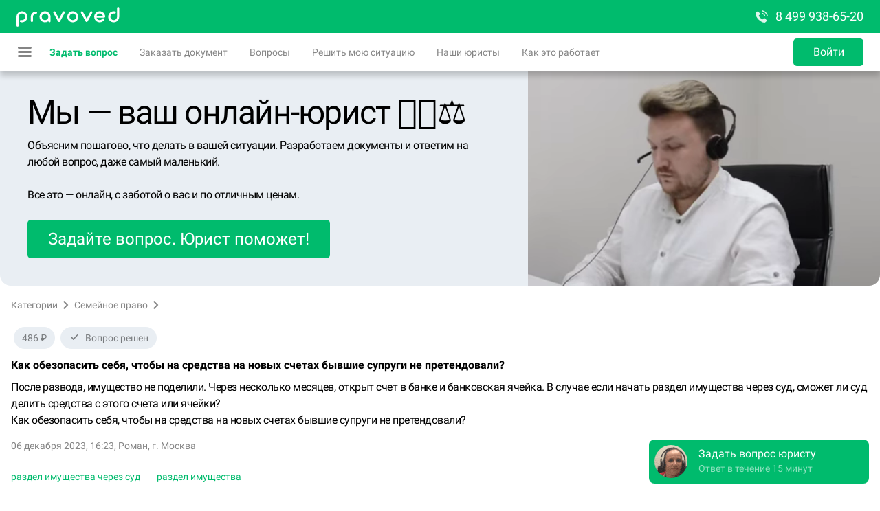

--- FILE ---
content_type: text/html; charset=utf-8
request_url: https://pravoved.ru/question/3942329/
body_size: 64372
content:
<!DOCTYPE html><html lang="ru"><head><link rel="preconnect" href="https://mc.yandex.ru"/><link rel="icon" type="image/png" sizes="16x16" href="/favicons/favicon-16x16.png"/><link rel="icon" type="image/png" sizes="32x32" href="/favicons/favicon-32x32.png"/><link rel="icon" type="image/png" sizes="96x96" href="/favicons/favicon-96x96.png"/><link rel="icon" sizes="36x36" href="/favicons/android-icon-36x36.png"/><link rel="icon" sizes="48x48" href="/favicons/android-icon-48x48.png"/><link rel="icon" sizes="72x72" href="/favicons/android-icon-72x72.png"/><link rel="icon" sizes="96x96" href="/favicons/android-icon-96x96.png"/><link rel="icon" sizes="144x144" href="/favicons/android-icon-144x144.png"/><link rel="icon" sizes="192x192" href="/favicons/android-icon-192x192.png"/><link rel="apple-touch-icon" sizes="57x57" href="/favicons/apple-icon-57x57.png"/><link rel="apple-touch-icon" sizes="60x60" href="/favicons/apple-icon-60x60.png"/><link rel="apple-touch-icon" sizes="72x72" href="/favicons/apple-icon-72x72.png"/><link rel="apple-touch-icon" sizes="76x76" href="/favicons/apple-icon-76x76.png"/><link rel="apple-touch-icon" sizes="114x114" href="/favicons/apple-icon-114x114.png"/><link rel="apple-touch-icon" sizes="120x120" href="/favicons/apple-icon-120x120.png"/><link rel="apple-touch-icon" sizes="144x144" href="/favicons/apple-icon-144x144.png"/><link rel="apple-touch-icon" sizes="152x152" href="/favicons/apple-icon-152x152.png"/><link rel="apple-touch-icon" sizes="180x180" href="/favicons/apple-icon-180x180.png"/><link rel="manifest" href="/favicons/manifest.json"/><meta name="msapplication-config" content="/favicons/browserconfig.xml"/><meta name="theme-color" content="#ffffff"/><meta name="color-scheme" content="light"/><script>
                            window.yaContextCb = window.yaContextCb || [];
                            function onAdError() {
                                const script = document.createElement('script');
                                script.src = 'https://an.yandex.ru/system/context.js';
                                script.async = true;
                                document.head.appendChild(script);
                            }
                        </script><script src="https://yandex.ru/ads/system/context.js" async=""></script><script src="https://yookassa.ru/checkout-widget/v1/checkout-widget.js"></script><script>(function(m,e,t,r,i,k,a){m[i]=m[i]||function(){(m[i].a=m[i].a||[]).push(arguments)};
                            m[i].l=1*new Date();
                            for (var j = 0; j < document.scripts.length; j++) {if (document.scripts[j].src === r) { return; }}
                            k=e.createElement(t),a=e.getElementsByTagName(t)[0],k.async=1,k.src=r,a.parentNode.insertBefore(k,a)})
                            (window, document,'script','https://mc.yandex.ru/metrika/tag.js', 'ym');
                    
                            ym(11368153, 'init', {
                                clickmap:true,
                                trackLinks:true,
                                accurateTrackBounce:true,
                                trackHash:true,
                                ecommerce:"dataLayer",
                                webvisor:true
                            });</script><meta charSet="utf-8"/><meta name="viewport" content="width=device-width, minimum-scale=1.0, maximum-scale=1.0, user-scalable=no"/><link rel="canonical" href="https://pravoved.ru/question/3942329/"/><meta name="description" content="Оценка специалиста на вопрос: &quot;Как обезопасить себя, чтобы на средства на новых счетах бывшие супруги не претендовали?&quot;, правовые консультации на проекте Правовед.ru"/><title>Как обезопасить себя, чтобы на средства на новых счетах бывшие супруги не претендовали? - Правовед.RU</title><meta name="format-detection" content="telephone=no"/><meta name="next-head-count" content="6"/><style>._ui_Input_1d68k{position:relative}._ui_Input_yoOEL{position:relative;border:2px solid hsla(var(--color-base-black-16));border-radius:5px;background:hsla(var(--color-base-white))}._ui_Input_29rQT,._ui_Input_yoOEL{display:-moz-box;display:flex;-webkit-box-sizing:border-box;-moz-box-sizing:border-box;box-sizing:border-box;overflow:hidden}._ui_Input_29rQT{position:absolute;-moz-box-align:center;align-items:center;width:100%;text-overflow:ellipsis;top:0;left:0;pointer-events:none;-webkit-transition:font-size .2s ease,-webkit-transform .2s ease;transition:font-size .2s ease,-webkit-transform .2s ease;-moz-transition:transform .2s ease,font-size .2s ease,-moz-transform .2s ease;transition:transform .2s ease,font-size .2s ease;transition:transform .2s ease,font-size .2s ease,-webkit-transform .2s ease,-moz-transform .2s ease;color:hsla(var(--color-base-black-48));line-height:1.15}._ui_Input_29rQT span{max-width:100%;display:inline-block;overflow:hidden;text-overflow:ellipsis;white-space:nowrap}._ui_Input_1IPSm{outline:none;width:100%;color:hsla(var(--color-base-black));border:none;background:transparent}._ui_Input_1IPSm::-webkit-input-placeholder{color:transparent;-webkit-transition:color .2s ease;transition:color .2s ease}._ui_Input_1IPSm::-moz-placeholder{color:transparent;-moz-transition:color .2s ease;transition:color .2s ease}._ui_Input_1IPSm:-ms-input-placeholder{color:transparent;-ms-transition:color .2s ease;transition:color .2s ease}._ui_Input_1IPSm::placeholder{color:transparent;-webkit-transition:color .2s ease;-moz-transition:color .2s ease;transition:color .2s ease}._ui_Input_1IPSm[disabled]{background:hsla(var(--color-base-black-8))}._ui_Input_2M_Mk{display:-moz-box;display:flex;background:hsla(var(--color-base-black-4));padding:0 12px;-moz-box-align:center;align-items:center;color:hsla(var(--color-base-black-48))}._ui_Input_1zkrj{flex-shrink:0;color:hsla(var(--color-base-black));opacity:.48}._ui_Input_1zkrj:hover{opacity:1}._ui_Input_1F01K{font-size:12px;color:hsla(var(--color-system-primary-destructive));margin-top:4px}._ui_Input_2r5XB{font-size:12px;color:hsla(var(--color-base-black-48));margin-top:4px}._ui_Input_mOQHe ._ui_Input_yoOEL{height:40px}._ui_Input_mOQHe ._ui_Input_1IPSm{-webkit-box-sizing:border-box;-moz-box-sizing:border-box;box-sizing:border-box;padding:14px 12px 2px;font-size:16px}._ui_Input_mOQHe ._ui_Input_29rQT{padding:0 14px;height:40px;font-size:16px}._ui_Input_mOQHe ._ui_Input_1zkrj{width:32px}._ui_Input_mOQHe ._ui_Input_1zkrj:last-child{margin-right:4px}._ui_Input_mOQHe._ui_Input_1EFwr ._ui_Input_29rQT,._ui_Input_mOQHe._ui_Input_3Wi1j ._ui_Input_29rQT{font-size:12px;-webkit-transform:translateY(-10px);-moz-transform:translateY(-10px);transform:translateY(-10px)}._ui_Input_mOQHe._ui_Input_E7Foo ._ui_Input_1IPSm,._ui_Input_mOQHe._ui_Input_E7Foo ._ui_Input_29rQT{padding-top:2px;padding-bottom:2px}._ui_Input_3vibZ ._ui_Input_yoOEL{height:48px}._ui_Input_3vibZ ._ui_Input_1IPSm{-webkit-box-sizing:border-box;-moz-box-sizing:border-box;box-sizing:border-box;padding:21px 12px 5px;font-size:16px}._ui_Input_3vibZ ._ui_Input_29rQT{padding:0 14px;height:48px;font-size:16px}._ui_Input_3vibZ ._ui_Input_1zkrj{width:32px}._ui_Input_3vibZ ._ui_Input_1zkrj:last-child{margin-right:5px}._ui_Input_3vibZ._ui_Input_1EFwr ._ui_Input_29rQT,._ui_Input_3vibZ._ui_Input_3Wi1j ._ui_Input_29rQT{font-size:12px;-webkit-transform:translateY(-11px);-moz-transform:translateY(-11px);transform:translateY(-11px)}._ui_Input_3vibZ._ui_Input_E7Foo ._ui_Input_1IPSm,._ui_Input_3vibZ._ui_Input_E7Foo ._ui_Input_29rQT{padding-top:5px;padding-bottom:5px}._ui_Input_3c2Qb ._ui_Input_yoOEL{height:56px}._ui_Input_3c2Qb ._ui_Input_1IPSm{-webkit-box-sizing:border-box;-moz-box-sizing:border-box;box-sizing:border-box;padding:25px 12px 7px;font-size:18px}._ui_Input_3c2Qb ._ui_Input_29rQT{padding:0 14px;height:56px;font-size:18px}._ui_Input_3c2Qb ._ui_Input_1zkrj{width:37px}._ui_Input_3c2Qb ._ui_Input_1zkrj:last-child{margin-right:6px}._ui_Input_3c2Qb._ui_Input_1EFwr ._ui_Input_29rQT,._ui_Input_3c2Qb._ui_Input_3Wi1j ._ui_Input_29rQT{font-size:12px;-webkit-transform:translateY(-12px);-moz-transform:translateY(-12px);transform:translateY(-12px)}._ui_Input_3c2Qb._ui_Input_E7Foo ._ui_Input_1IPSm,._ui_Input_3c2Qb._ui_Input_E7Foo ._ui_Input_29rQT{padding-top:7px;padding-bottom:7px}._ui_Input_2TmoT ._ui_Input_yoOEL,._ui_Input_23zXY._ui_Input_2EA2O ._ui_Input_yoOEL,._ui_Input_281IR._ui_Input_3Wi1j ._ui_Input_yoOEL{border-color:hsla(var(--color-interactive-primary))}._ui_Input_3C8Jr ._ui_Input_29rQT,._ui_Input_3C8Jr ._ui_Input_yoOEL ._ui_Input_1IPSm,._ui_Input_23zXY._ui_Input_2EA2O ._ui_Input_1F01K{color:hsla(var(--color-interactive-primary))}._ui_Input_3C8Jr ._ui_Input_1zkrj{fill:hsla(var(--color-interactive-primary))}._ui_Input_7QZBF._ui_Input_3Wi1j ._ui_Input_29rQT,._ui_Input_7QZBF._ui_Input_3Wi1j ._ui_Input_yoOEL ._ui_Input_1IPSm{color:hsla(var(--color-interactive-primary))}._ui_Input_3eZ-Z ._ui_Input_yoOEL ._ui_Input_1IPSm:-webkit-autofill,._ui_Input_3eZ-Z ._ui_Input_yoOEL ._ui_Input_1IPSm:-webkit-autofill:active,._ui_Input_3eZ-Z ._ui_Input_yoOEL ._ui_Input_1IPSm:-webkit-autofill:focus,._ui_Input_3eZ-Z ._ui_Input_yoOEL ._ui_Input_1IPSm:-webkit-autofill:hover{-webkit-box-shadow:0 0 0 1000px hsla(var(--color-interactive-primary)) inset!important}._ui_Input_1T5h6 ._ui_Input_yoOEL ._ui_Input_1IPSm:-webkit-autofill,._ui_Input_1T5h6 ._ui_Input_yoOEL ._ui_Input_1IPSm:-webkit-autofill:active,._ui_Input_1T5h6 ._ui_Input_yoOEL ._ui_Input_1IPSm:-webkit-autofill:focus,._ui_Input_1T5h6 ._ui_Input_yoOEL ._ui_Input_1IPSm:-webkit-autofill:hover{-webkit-text-fill-color:hsla(var(--color-interactive-primary))!important}._ui_Input_2U27l._ui_Input_2EA2O ._ui_Input_yoOEL,._ui_Input_3_eA- ._ui_Input_yoOEL,._ui_Input_G-hmT._ui_Input_3Wi1j ._ui_Input_yoOEL{border-color:hsla(var(--color-interactive-secondary))}._ui_Input_2eyFb ._ui_Input_29rQT,._ui_Input_2eyFb ._ui_Input_yoOEL ._ui_Input_1IPSm,._ui_Input_2U27l._ui_Input_2EA2O ._ui_Input_1F01K{color:hsla(var(--color-interactive-secondary))}._ui_Input_2eyFb ._ui_Input_1zkrj{fill:hsla(var(--color-interactive-secondary))}._ui_Input_2EDTL._ui_Input_3Wi1j ._ui_Input_29rQT,._ui_Input_2EDTL._ui_Input_3Wi1j ._ui_Input_yoOEL ._ui_Input_1IPSm{color:hsla(var(--color-interactive-secondary))}._ui_Input_1ymSK ._ui_Input_yoOEL ._ui_Input_1IPSm:-webkit-autofill,._ui_Input_1ymSK ._ui_Input_yoOEL ._ui_Input_1IPSm:-webkit-autofill:active,._ui_Input_1ymSK ._ui_Input_yoOEL ._ui_Input_1IPSm:-webkit-autofill:focus,._ui_Input_1ymSK ._ui_Input_yoOEL ._ui_Input_1IPSm:-webkit-autofill:hover{-webkit-box-shadow:0 0 0 1000px hsla(var(--color-interactive-secondary)) inset!important}._ui_Input_1Cchp ._ui_Input_yoOEL ._ui_Input_1IPSm:-webkit-autofill,._ui_Input_1Cchp ._ui_Input_yoOEL ._ui_Input_1IPSm:-webkit-autofill:active,._ui_Input_1Cchp ._ui_Input_yoOEL ._ui_Input_1IPSm:-webkit-autofill:focus,._ui_Input_1Cchp ._ui_Input_yoOEL ._ui_Input_1IPSm:-webkit-autofill:hover{-webkit-text-fill-color:hsla(var(--color-interactive-secondary))!important}._ui_Input_1pVaT ._ui_Input_yoOEL,._ui_Input_JlkEN._ui_Input_3Wi1j ._ui_Input_yoOEL,._ui_Input_ReqVl._ui_Input_2EA2O ._ui_Input_yoOEL{border-color:hsla(var(--color-system-primary-warning))}._ui_Input_-fBKX ._ui_Input_29rQT,._ui_Input_-fBKX ._ui_Input_yoOEL ._ui_Input_1IPSm,._ui_Input_ReqVl._ui_Input_2EA2O ._ui_Input_1F01K{color:hsla(var(--color-system-primary-warning))}._ui_Input_-fBKX ._ui_Input_1zkrj{fill:hsla(var(--color-system-primary-warning))}._ui_Input_132mu._ui_Input_3Wi1j ._ui_Input_29rQT,._ui_Input_132mu._ui_Input_3Wi1j ._ui_Input_yoOEL ._ui_Input_1IPSm{color:hsla(var(--color-system-primary-warning))}._ui_Input_2RiiA ._ui_Input_yoOEL ._ui_Input_1IPSm:-webkit-autofill,._ui_Input_2RiiA ._ui_Input_yoOEL ._ui_Input_1IPSm:-webkit-autofill:active,._ui_Input_2RiiA ._ui_Input_yoOEL ._ui_Input_1IPSm:-webkit-autofill:focus,._ui_Input_2RiiA ._ui_Input_yoOEL ._ui_Input_1IPSm:-webkit-autofill:hover{-webkit-box-shadow:0 0 0 1000px hsla(var(--color-system-primary-warning)) inset!important}._ui_Input_2YpeS ._ui_Input_yoOEL ._ui_Input_1IPSm:-webkit-autofill,._ui_Input_2YpeS ._ui_Input_yoOEL ._ui_Input_1IPSm:-webkit-autofill:active,._ui_Input_2YpeS ._ui_Input_yoOEL ._ui_Input_1IPSm:-webkit-autofill:focus,._ui_Input_2YpeS ._ui_Input_yoOEL ._ui_Input_1IPSm:-webkit-autofill:hover{-webkit-text-fill-color:hsla(var(--color-system-primary-warning))!important}._ui_Input_1nhYL._ui_Input_3Wi1j ._ui_Input_yoOEL,._ui_Input_2dWnA._ui_Input_2EA2O ._ui_Input_yoOEL,._ui_Input_2m5V4 ._ui_Input_yoOEL{border-color:hsla(var(--color-system-primary-destructive))}._ui_Input_2dWnA._ui_Input_2EA2O ._ui_Input_1F01K,._ui_Input_3JvOV ._ui_Input_29rQT,._ui_Input_3JvOV ._ui_Input_yoOEL ._ui_Input_1IPSm{color:hsla(var(--color-system-primary-destructive))}._ui_Input_3JvOV ._ui_Input_1zkrj{fill:hsla(var(--color-system-primary-destructive))}._ui_Input_1_oYE._ui_Input_3Wi1j ._ui_Input_29rQT,._ui_Input_1_oYE._ui_Input_3Wi1j ._ui_Input_yoOEL ._ui_Input_1IPSm{color:hsla(var(--color-system-primary-destructive))}._ui_Input_1kW16 ._ui_Input_yoOEL ._ui_Input_1IPSm:-webkit-autofill,._ui_Input_1kW16 ._ui_Input_yoOEL ._ui_Input_1IPSm:-webkit-autofill:active,._ui_Input_1kW16 ._ui_Input_yoOEL ._ui_Input_1IPSm:-webkit-autofill:focus,._ui_Input_1kW16 ._ui_Input_yoOEL ._ui_Input_1IPSm:-webkit-autofill:hover{-webkit-box-shadow:0 0 0 1000px hsla(var(--color-system-primary-destructive)) inset!important}._ui_Input_3VPMC ._ui_Input_yoOEL ._ui_Input_1IPSm:-webkit-autofill,._ui_Input_3VPMC ._ui_Input_yoOEL ._ui_Input_1IPSm:-webkit-autofill:active,._ui_Input_3VPMC ._ui_Input_yoOEL ._ui_Input_1IPSm:-webkit-autofill:focus,._ui_Input_3VPMC ._ui_Input_yoOEL ._ui_Input_1IPSm:-webkit-autofill:hover{-webkit-text-fill-color:hsla(var(--color-system-primary-destructive))!important}._ui_Input_1vG9C ._ui_Input_yoOEL,._ui_Input_2aMZ5._ui_Input_3Wi1j ._ui_Input_yoOEL,._ui_Input_feNFw._ui_Input_2EA2O ._ui_Input_yoOEL{border-color:hsla(var(--color-system-primary-neutral))}._ui_Input_2EaLJ ._ui_Input_29rQT,._ui_Input_2EaLJ ._ui_Input_yoOEL ._ui_Input_1IPSm,._ui_Input_feNFw._ui_Input_2EA2O ._ui_Input_1F01K{color:hsla(var(--color-system-primary-neutral))}._ui_Input_2EaLJ ._ui_Input_1zkrj{fill:hsla(var(--color-system-primary-neutral))}._ui_Input_17wHN._ui_Input_3Wi1j ._ui_Input_29rQT,._ui_Input_17wHN._ui_Input_3Wi1j ._ui_Input_yoOEL ._ui_Input_1IPSm{color:hsla(var(--color-system-primary-neutral))}._ui_Input_27cbA ._ui_Input_yoOEL ._ui_Input_1IPSm:-webkit-autofill,._ui_Input_27cbA ._ui_Input_yoOEL ._ui_Input_1IPSm:-webkit-autofill:active,._ui_Input_27cbA ._ui_Input_yoOEL ._ui_Input_1IPSm:-webkit-autofill:focus,._ui_Input_27cbA ._ui_Input_yoOEL ._ui_Input_1IPSm:-webkit-autofill:hover{-webkit-box-shadow:0 0 0 1000px hsla(var(--color-system-primary-neutral)) inset!important}._ui_Input_1OjE2 ._ui_Input_yoOEL ._ui_Input_1IPSm:-webkit-autofill,._ui_Input_1OjE2 ._ui_Input_yoOEL ._ui_Input_1IPSm:-webkit-autofill:active,._ui_Input_1OjE2 ._ui_Input_yoOEL ._ui_Input_1IPSm:-webkit-autofill:focus,._ui_Input_1OjE2 ._ui_Input_yoOEL ._ui_Input_1IPSm:-webkit-autofill:hover{-webkit-text-fill-color:hsla(var(--color-system-primary-neutral))!important}._ui_Input_1EMbX ._ui_Input_yoOEL,._ui_Input_3KdCh._ui_Input_3Wi1j ._ui_Input_yoOEL,._ui_Input_EAQA0._ui_Input_2EA2O ._ui_Input_yoOEL{border-color:hsla(var(--color-system-primary-positive))}._ui_Input_1VPGL ._ui_Input_29rQT,._ui_Input_1VPGL ._ui_Input_yoOEL ._ui_Input_1IPSm,._ui_Input_EAQA0._ui_Input_2EA2O ._ui_Input_1F01K{color:hsla(var(--color-system-primary-positive))}._ui_Input_1VPGL ._ui_Input_1zkrj{fill:hsla(var(--color-system-primary-positive))}._ui_Input_qHKFu._ui_Input_3Wi1j ._ui_Input_29rQT,._ui_Input_qHKFu._ui_Input_3Wi1j ._ui_Input_yoOEL ._ui_Input_1IPSm{color:hsla(var(--color-system-primary-positive))}._ui_Input_2l9S7 ._ui_Input_yoOEL ._ui_Input_1IPSm:-webkit-autofill,._ui_Input_2l9S7 ._ui_Input_yoOEL ._ui_Input_1IPSm:-webkit-autofill:active,._ui_Input_2l9S7 ._ui_Input_yoOEL ._ui_Input_1IPSm:-webkit-autofill:focus,._ui_Input_2l9S7 ._ui_Input_yoOEL ._ui_Input_1IPSm:-webkit-autofill:hover{-webkit-box-shadow:0 0 0 1000px hsla(var(--color-system-primary-positive)) inset!important}._ui_Input_1Gg0f ._ui_Input_yoOEL ._ui_Input_1IPSm:-webkit-autofill,._ui_Input_1Gg0f ._ui_Input_yoOEL ._ui_Input_1IPSm:-webkit-autofill:active,._ui_Input_1Gg0f ._ui_Input_yoOEL ._ui_Input_1IPSm:-webkit-autofill:focus,._ui_Input_1Gg0f ._ui_Input_yoOEL ._ui_Input_1IPSm:-webkit-autofill:hover{-webkit-text-fill-color:hsla(var(--color-system-primary-positive))!important}._ui_Input_2HNd9._ui_Input_2EA2O ._ui_Input_yoOEL,._ui_Input_3Y_6s._ui_Input_3Wi1j ._ui_Input_yoOEL,._ui_Input_7dxjZ ._ui_Input_yoOEL{border-color:hsla(var(--color-base-white))}._ui_Input_2HNd9._ui_Input_2EA2O ._ui_Input_1F01K,._ui_Input_3UDo_ ._ui_Input_29rQT,._ui_Input_3UDo_ ._ui_Input_yoOEL ._ui_Input_1IPSm{color:hsla(var(--color-base-white))}._ui_Input_3UDo_ ._ui_Input_1zkrj{fill:hsla(var(--color-base-white))}._ui_Input_2TKUh._ui_Input_3Wi1j ._ui_Input_29rQT,._ui_Input_2TKUh._ui_Input_3Wi1j ._ui_Input_yoOEL ._ui_Input_1IPSm{color:hsla(var(--color-base-white))}._ui_Input_1O39A ._ui_Input_yoOEL ._ui_Input_1IPSm:-webkit-autofill,._ui_Input_1O39A ._ui_Input_yoOEL ._ui_Input_1IPSm:-webkit-autofill:active,._ui_Input_1O39A ._ui_Input_yoOEL ._ui_Input_1IPSm:-webkit-autofill:focus,._ui_Input_1O39A ._ui_Input_yoOEL ._ui_Input_1IPSm:-webkit-autofill:hover{-webkit-box-shadow:0 0 0 1000px hsla(var(--color-base-white)) inset!important}._ui_Input_2ldV4 ._ui_Input_yoOEL ._ui_Input_1IPSm:-webkit-autofill,._ui_Input_2ldV4 ._ui_Input_yoOEL ._ui_Input_1IPSm:-webkit-autofill:active,._ui_Input_2ldV4 ._ui_Input_yoOEL ._ui_Input_1IPSm:-webkit-autofill:focus,._ui_Input_2ldV4 ._ui_Input_yoOEL ._ui_Input_1IPSm:-webkit-autofill:hover{-webkit-text-fill-color:hsla(var(--color-base-white))!important}._ui_Input_1dvUG._ui_Input_2EA2O ._ui_Input_yoOEL,._ui_Input_1XwW5._ui_Input_3Wi1j ._ui_Input_yoOEL,._ui_Input_Kj_D3 ._ui_Input_yoOEL{border-color:hsla(var(--color-base-white-48))}._ui_Input_1dvUG._ui_Input_2EA2O ._ui_Input_1F01K,._ui_Input_2D-2X ._ui_Input_29rQT,._ui_Input_2D-2X ._ui_Input_yoOEL ._ui_Input_1IPSm{color:hsla(var(--color-base-white-48))}._ui_Input_2D-2X ._ui_Input_1zkrj{fill:hsla(var(--color-base-white-48))}._ui_Input_2t7Wb._ui_Input_3Wi1j ._ui_Input_29rQT,._ui_Input_2t7Wb._ui_Input_3Wi1j ._ui_Input_yoOEL ._ui_Input_1IPSm{color:hsla(var(--color-base-white-48))}._ui_Input_3UiZL ._ui_Input_yoOEL ._ui_Input_1IPSm:-webkit-autofill,._ui_Input_3UiZL ._ui_Input_yoOEL ._ui_Input_1IPSm:-webkit-autofill:active,._ui_Input_3UiZL ._ui_Input_yoOEL ._ui_Input_1IPSm:-webkit-autofill:focus,._ui_Input_3UiZL ._ui_Input_yoOEL ._ui_Input_1IPSm:-webkit-autofill:hover{-webkit-box-shadow:0 0 0 1000px hsla(var(--color-base-white-48)) inset!important}._ui_Input_3agcG ._ui_Input_yoOEL ._ui_Input_1IPSm:-webkit-autofill,._ui_Input_3agcG ._ui_Input_yoOEL ._ui_Input_1IPSm:-webkit-autofill:active,._ui_Input_3agcG ._ui_Input_yoOEL ._ui_Input_1IPSm:-webkit-autofill:focus,._ui_Input_3agcG ._ui_Input_yoOEL ._ui_Input_1IPSm:-webkit-autofill:hover{-webkit-text-fill-color:hsla(var(--color-base-white-48))!important}._ui_Input_2EDmK._ui_Input_3Wi1j ._ui_Input_yoOEL,._ui_Input_2XMLw._ui_Input_2EA2O ._ui_Input_yoOEL,._ui_Input_na4XK ._ui_Input_yoOEL{border-color:hsla(var(--color-base-black))}._ui_Input_2XMLw._ui_Input_2EA2O ._ui_Input_1F01K,._ui_Input_3HY4w ._ui_Input_29rQT,._ui_Input_3HY4w ._ui_Input_yoOEL ._ui_Input_1IPSm{color:hsla(var(--color-base-black))}._ui_Input_3HY4w ._ui_Input_1zkrj{fill:hsla(var(--color-base-black))}._ui_Input_3b6hn._ui_Input_3Wi1j ._ui_Input_29rQT,._ui_Input_3b6hn._ui_Input_3Wi1j ._ui_Input_yoOEL ._ui_Input_1IPSm{color:hsla(var(--color-base-black))}._ui_Input_1CCdR ._ui_Input_yoOEL ._ui_Input_1IPSm:-webkit-autofill,._ui_Input_1CCdR ._ui_Input_yoOEL ._ui_Input_1IPSm:-webkit-autofill:active,._ui_Input_1CCdR ._ui_Input_yoOEL ._ui_Input_1IPSm:-webkit-autofill:focus,._ui_Input_1CCdR ._ui_Input_yoOEL ._ui_Input_1IPSm:-webkit-autofill:hover{-webkit-box-shadow:0 0 0 1000px hsla(var(--color-base-black)) inset!important}._ui_Input_1vhH5 ._ui_Input_yoOEL ._ui_Input_1IPSm:-webkit-autofill,._ui_Input_1vhH5 ._ui_Input_yoOEL ._ui_Input_1IPSm:-webkit-autofill:active,._ui_Input_1vhH5 ._ui_Input_yoOEL ._ui_Input_1IPSm:-webkit-autofill:focus,._ui_Input_1vhH5 ._ui_Input_yoOEL ._ui_Input_1IPSm:-webkit-autofill:hover{-webkit-text-fill-color:hsla(var(--color-base-black))!important}._ui_Input_1kTd7._ui_Input_3Wi1j ._ui_Input_yoOEL,._ui_Input_2U28c ._ui_Input_yoOEL,._ui_Input_13ISk._ui_Input_2EA2O ._ui_Input_yoOEL{border-color:hsla(var(--color-base-black-48))}._ui_Input_13ISk._ui_Input_2EA2O ._ui_Input_1F01K,._ui_Input_E2tM2 ._ui_Input_29rQT,._ui_Input_E2tM2 ._ui_Input_yoOEL ._ui_Input_1IPSm{color:hsla(var(--color-base-black-48))}._ui_Input_E2tM2 ._ui_Input_1zkrj{fill:hsla(var(--color-base-black-48))}._ui_Input_39R-p._ui_Input_3Wi1j ._ui_Input_29rQT,._ui_Input_39R-p._ui_Input_3Wi1j ._ui_Input_yoOEL ._ui_Input_1IPSm{color:hsla(var(--color-base-black-48))}._ui_Input_3EFrP ._ui_Input_yoOEL ._ui_Input_1IPSm:-webkit-autofill,._ui_Input_3EFrP ._ui_Input_yoOEL ._ui_Input_1IPSm:-webkit-autofill:active,._ui_Input_3EFrP ._ui_Input_yoOEL ._ui_Input_1IPSm:-webkit-autofill:focus,._ui_Input_3EFrP ._ui_Input_yoOEL ._ui_Input_1IPSm:-webkit-autofill:hover{-webkit-box-shadow:0 0 0 1000px hsla(var(--color-base-black-48)) inset!important}._ui_Input_26YSz ._ui_Input_yoOEL ._ui_Input_1IPSm:-webkit-autofill,._ui_Input_26YSz ._ui_Input_yoOEL ._ui_Input_1IPSm:-webkit-autofill:active,._ui_Input_26YSz ._ui_Input_yoOEL ._ui_Input_1IPSm:-webkit-autofill:focus,._ui_Input_26YSz ._ui_Input_yoOEL ._ui_Input_1IPSm:-webkit-autofill:hover{-webkit-text-fill-color:hsla(var(--color-base-black-48))!important}._ui_Input_2AUBP ._ui_Input_1IPSm{padding-right:0}._ui_Input_2RrlI ._ui_Input_yoOEL{background:transparent}._ui_Input_3Wi1j ._ui_Input_yoOEL{border-color:hsla(var(--color-interactive-primary))}._ui_Input_3Wi1j ._ui_Input_1IPSm::-webkit-input-placeholder{color:hsla(var(--color-base-black-48));-webkit-transition:color .3s ease .1s;transition:color .3s ease .1s}._ui_Input_3Wi1j ._ui_Input_1IPSm::-moz-placeholder{color:hsla(var(--color-base-black-48));-moz-transition:color .3s ease .1s;transition:color .3s ease .1s}._ui_Input_3Wi1j ._ui_Input_1IPSm:-ms-input-placeholder{color:hsla(var(--color-base-black-48));-ms-transition:color .3s ease .1s;transition:color .3s ease .1s}._ui_Input_3Wi1j ._ui_Input_1IPSm::placeholder{color:hsla(var(--color-base-black-48));-webkit-transition:color .3s ease .1s;-moz-transition:color .3s ease .1s;transition:color .3s ease .1s}._ui_Input_E7Foo ._ui_Input_1IPSm::-webkit-input-placeholder{color:hsla(var(--color-base-black-48));-webkit-transition:none;transition:none}._ui_Input_E7Foo ._ui_Input_1IPSm::-moz-placeholder{color:hsla(var(--color-base-black-48));-moz-transition:none;transition:none}._ui_Input_E7Foo ._ui_Input_1IPSm:-ms-input-placeholder{color:hsla(var(--color-base-black-48));-ms-transition:none;transition:none}._ui_Input_E7Foo ._ui_Input_1IPSm::placeholder{color:hsla(var(--color-base-black-48));-webkit-transition:none;-moz-transition:none;transition:none}._ui_Input_2wLVu ._ui_Input_yoOEL{border-color:hsla(var(--color-base-black-24))}._ui_Input_2EA2O ._ui_Input_yoOEL{border-color:hsla(var(--color-system-primary-destructive))}
/*# sourceMappingURL=3c79e165c730407abf80.css.map*/</style><style>#nprogress{pointer-events:none}#nprogress .bar{background:#29d;position:fixed;z-index:1031;top:0;left:0;width:100%;height:2px}#nprogress .peg{display:block;position:absolute;right:0;width:100px;height:100%;-webkit-box-shadow:0 0 10px #29d,0 0 5px #29d;box-shadow:0 0 10px #29d,0 0 5px #29d;opacity:1;-webkit-transform:rotate(3deg) translateY(-4px);-moz-transform:rotate(3deg) translateY(-4px);transform:rotate(3deg) translateY(-4px)}#nprogress .spinner{display:block;position:fixed;z-index:1031;top:15px;right:15px}#nprogress .spinner-icon{width:18px;height:18px;-webkit-box-sizing:border-box;-moz-box-sizing:border-box;box-sizing:border-box;border-color:#29d transparent transparent #29d;border-style:solid;border-width:2px;border-radius:50%;-webkit-animation:nprogress-spinner .4s linear infinite;-moz-animation:nprogress-spinner .4s linear infinite;animation:nprogress-spinner .4s linear infinite}.nprogress-custom-parent{overflow:hidden;position:relative}.nprogress-custom-parent #nprogress .bar,.nprogress-custom-parent #nprogress .spinner{position:absolute}@-webkit-keyframes nprogress-spinner{0%{-webkit-transform:rotate(0deg)}to{-webkit-transform:rotate(1turn)}}@-moz-keyframes nprogress-spinner{0%{-moz-transform:rotate(0deg);transform:rotate(0deg)}to{-moz-transform:rotate(1turn);transform:rotate(1turn)}}@keyframes nprogress-spinner{0%{-webkit-transform:rotate(0deg);-moz-transform:rotate(0deg);transform:rotate(0deg)}to{-webkit-transform:rotate(1turn);-moz-transform:rotate(1turn);transform:rotate(1turn)}}


/*! normalize.css v8.0.1 | MIT License | github.com/necolas/normalize.css */html{line-height:1.15;-webkit-text-size-adjust:100%}body{margin:0}main{display:block}h1{font-size:2em;margin:.67em 0}hr{-webkit-box-sizing:content-box;-moz-box-sizing:content-box;box-sizing:content-box;height:0;overflow:visible}pre{font-family:monospace,monospace;font-size:1em}a{background-color:transparent}abbr[title]{border-bottom:none;text-decoration:underline;-webkit-text-decoration:underline dotted;-moz-text-decoration:underline dotted;text-decoration:underline dotted}b,strong{font-weight:bolder}code,kbd,samp{font-family:monospace,monospace;font-size:1em}small{font-size:80%}sub,sup{font-size:75%;line-height:0;position:relative;vertical-align:baseline}sub{bottom:-.25em}sup{top:-.5em}img{border-style:none}button,input,optgroup,select,textarea{font-family:inherit;font-size:100%;line-height:1.15;margin:0}button,input{overflow:visible}button,select{text-transform:none}[type=button],[type=reset],[type=submit],button{-webkit-appearance:button}[type=button]::-moz-focus-inner,[type=reset]::-moz-focus-inner,[type=submit]::-moz-focus-inner,button::-moz-focus-inner{border-style:none;padding:0}[type=button]:-moz-focusring,[type=reset]:-moz-focusring,[type=submit]:-moz-focusring,button:-moz-focusring{outline:1px dotted ButtonText}fieldset{padding:.35em .75em .625em}legend{-webkit-box-sizing:border-box;-moz-box-sizing:border-box;box-sizing:border-box;color:inherit;display:table;max-width:100%;padding:0;white-space:normal}progress{vertical-align:baseline}textarea{overflow:auto}[type=checkbox],[type=radio]{-webkit-box-sizing:border-box;-moz-box-sizing:border-box;box-sizing:border-box;padding:0}[type=number]::-webkit-inner-spin-button,[type=number]::-webkit-outer-spin-button{height:auto}[type=search]{-webkit-appearance:textfield;outline-offset:-2px}[type=search]::-webkit-search-decoration{-webkit-appearance:none}::-webkit-file-upload-button{-webkit-appearance:button;font:inherit}details{display:block}summary{display:list-item}[hidden],template{display:none}@font-face{font-family:Roboto;font-style:normal;font-weight:300;font-display:swap;src:url(https://fonts.gstatic.com/s/roboto/v20/KFOlCnqEu92Fr1MmSU5fCRc4AMP6lbBP.woff2) format("woff2");unicode-range:U+0460-052f,U+1c80-1c88,U+20b4,U+2de0-2dff,U+a640-a69f,U+fe2e-fe2f}@font-face{font-family:Roboto;font-style:normal;font-weight:300;font-display:swap;src:url(https://fonts.gstatic.com/s/roboto/v20/KFOlCnqEu92Fr1MmSU5fABc4AMP6lbBP.woff2) format("woff2");unicode-range:U+0400-045f,U+0490-0491,U+04b0-04b1,U+2116}@font-face{font-family:Roboto;font-style:normal;font-weight:300;font-display:swap;src:url(https://fonts.gstatic.com/s/roboto/v20/KFOlCnqEu92Fr1MmSU5fCBc4AMP6lbBP.woff2) format("woff2");unicode-range:U+1f??}@font-face{font-family:Roboto;font-style:normal;font-weight:300;font-display:swap;src:url(https://fonts.gstatic.com/s/roboto/v20/KFOlCnqEu92Fr1MmSU5fBxc4AMP6lbBP.woff2) format("woff2");unicode-range:U+0370-03ff}@font-face{font-family:Roboto;font-style:normal;font-weight:300;font-display:swap;src:url(https://fonts.gstatic.com/s/roboto/v20/KFOlCnqEu92Fr1MmSU5fCxc4AMP6lbBP.woff2) format("woff2");unicode-range:U+0102-0103,U+0110-0111,U+0128-0129,U+0168-0169,U+01a0-01a1,U+01af-01b0,U+1ea0-1ef9,U+20ab}@font-face{font-family:Roboto;font-style:normal;font-weight:300;font-display:swap;src:url(https://fonts.gstatic.com/s/roboto/v20/KFOlCnqEu92Fr1MmSU5fChc4AMP6lbBP.woff2) format("woff2");unicode-range:U+0100-024f,U+0259,U+1e??,U+2020,U+20a0-20ab,U+20ad-20cf,U+2113,U+2c60-2c7f,U+a720-a7ff}@font-face{font-family:Roboto;font-style:normal;font-weight:300;font-display:swap;src:url(https://fonts.gstatic.com/s/roboto/v20/KFOlCnqEu92Fr1MmSU5fBBc4AMP6lQ.woff2) format("woff2");unicode-range:U+00??,U+0131,U+0152-0153,U+02bb-02bc,U+02c6,U+02da,U+02dc,U+2000-206f,U+2074,U+20ac,U+2122,U+2191,U+2193,U+2212,U+2215,U+feff,U+fffd}@font-face{font-family:Roboto;font-style:normal;font-weight:400;font-display:swap;src:url(https://fonts.gstatic.com/s/roboto/v20/KFOmCnqEu92Fr1Mu72xKKTU1Kvnz.woff2) format("woff2");unicode-range:U+0460-052f,U+1c80-1c88,U+20b4,U+2de0-2dff,U+a640-a69f,U+fe2e-fe2f}@font-face{font-family:Roboto;font-style:normal;font-weight:400;font-display:swap;src:url(https://fonts.gstatic.com/s/roboto/v20/KFOmCnqEu92Fr1Mu5mxKKTU1Kvnz.woff2) format("woff2");unicode-range:U+0400-045f,U+0490-0491,U+04b0-04b1,U+2116}@font-face{font-family:Roboto;font-style:normal;font-weight:400;font-display:swap;src:url(https://fonts.gstatic.com/s/roboto/v20/KFOmCnqEu92Fr1Mu7mxKKTU1Kvnz.woff2) format("woff2");unicode-range:U+1f??}@font-face{font-family:Roboto;font-style:normal;font-weight:400;font-display:swap;src:url(https://fonts.gstatic.com/s/roboto/v20/KFOmCnqEu92Fr1Mu4WxKKTU1Kvnz.woff2) format("woff2");unicode-range:U+0370-03ff}@font-face{font-family:Roboto;font-style:normal;font-weight:400;font-display:swap;src:url(https://fonts.gstatic.com/s/roboto/v20/KFOmCnqEu92Fr1Mu7WxKKTU1Kvnz.woff2) format("woff2");unicode-range:U+0102-0103,U+0110-0111,U+0128-0129,U+0168-0169,U+01a0-01a1,U+01af-01b0,U+1ea0-1ef9,U+20ab}@font-face{font-family:Roboto;font-style:normal;font-weight:400;font-display:swap;src:url(https://fonts.gstatic.com/s/roboto/v20/KFOmCnqEu92Fr1Mu7GxKKTU1Kvnz.woff2) format("woff2");unicode-range:U+0100-024f,U+0259,U+1e??,U+2020,U+20a0-20ab,U+20ad-20cf,U+2113,U+2c60-2c7f,U+a720-a7ff}@font-face{font-family:Roboto;font-style:normal;font-weight:400;font-display:swap;src:url(https://fonts.gstatic.com/s/roboto/v20/KFOmCnqEu92Fr1Mu4mxKKTU1Kg.woff2) format("woff2");unicode-range:U+00??,U+0131,U+0152-0153,U+02bb-02bc,U+02c6,U+02da,U+02dc,U+2000-206f,U+2074,U+20ac,U+2122,U+2191,U+2193,U+2212,U+2215,U+feff,U+fffd}@font-face{font-family:Roboto;font-style:normal;font-weight:700;font-display:swap;src:url(https://fonts.gstatic.com/s/roboto/v20/KFOlCnqEu92Fr1MmWUlfCRc4AMP6lbBP.woff2) format("woff2");unicode-range:U+0460-052f,U+1c80-1c88,U+20b4,U+2de0-2dff,U+a640-a69f,U+fe2e-fe2f}@font-face{font-family:Roboto;font-style:normal;font-weight:700;font-display:swap;src:url(https://fonts.gstatic.com/s/roboto/v20/KFOlCnqEu92Fr1MmWUlfABc4AMP6lbBP.woff2) format("woff2");unicode-range:U+0400-045f,U+0490-0491,U+04b0-04b1,U+2116}@font-face{font-family:Roboto;font-style:normal;font-weight:700;font-display:swap;src:url(https://fonts.gstatic.com/s/roboto/v20/KFOlCnqEu92Fr1MmWUlfCBc4AMP6lbBP.woff2) format("woff2");unicode-range:U+1f??}@font-face{font-family:Roboto;font-style:normal;font-weight:700;font-display:swap;src:url(https://fonts.gstatic.com/s/roboto/v20/KFOlCnqEu92Fr1MmWUlfBxc4AMP6lbBP.woff2) format("woff2");unicode-range:U+0370-03ff}@font-face{font-family:Roboto;font-style:normal;font-weight:700;font-display:swap;src:url(https://fonts.gstatic.com/s/roboto/v20/KFOlCnqEu92Fr1MmWUlfCxc4AMP6lbBP.woff2) format("woff2");unicode-range:U+0102-0103,U+0110-0111,U+0128-0129,U+0168-0169,U+01a0-01a1,U+01af-01b0,U+1ea0-1ef9,U+20ab}@font-face{font-family:Roboto;font-style:normal;font-weight:700;font-display:swap;src:url(https://fonts.gstatic.com/s/roboto/v20/KFOlCnqEu92Fr1MmWUlfChc4AMP6lbBP.woff2) format("woff2");unicode-range:U+0100-024f,U+0259,U+1e??,U+2020,U+20a0-20ab,U+20ad-20cf,U+2113,U+2c60-2c7f,U+a720-a7ff}@font-face{font-family:Roboto;font-style:normal;font-weight:700;font-display:swap;src:url(https://fonts.gstatic.com/s/roboto/v20/KFOlCnqEu92Fr1MmWUlfBBc4AMP6lQ.woff2) format("woff2");unicode-range:U+00??,U+0131,U+0152-0153,U+02bb-02bc,U+02c6,U+02da,U+02dc,U+2000-206f,U+2074,U+20ac,U+2122,U+2191,U+2193,U+2212,U+2215,U+feff,U+fffd}::-webkit-scrollbar{width:8px}::-webkit-scrollbar-track{background:rgba(75,61,61,0)}::-webkit-scrollbar-thumb{border-radius:4px;background:rgba(0,0,0,.2)}::-webkit-scrollbar-thumb:hover{background:rgba(0,0,0,.48)}*{scrollbar-color:rgba(0,0,0,.2) transparent;scrollbar-width:thin}body,button,input,textarea{font-family:Roboto,sans-serif}button{padding:0;outline:none;-moz-appearance:none;appearance:none;-webkit-appearance:none;background:transparent;border:none;cursor:pointer}button[disabled]{cursor:default}svg{vertical-align:top;pointer-events:none}:root{--color-interactive-primary:198.5714285714,91.3043478261%,63.9215686275%;--color-interactive-primary-h:198.5714285714;--color-interactive-primary-s:91.3043478261%;--color-interactive-primary-l:63.9215686275%;--color-interactive-primary-hover:var(--color-interactive-primary-h),var(--color-interactive-primary-s),-moz-calc(var(--color-interactive-primary-l) + 4%);--color-interactive-primary-hover:var(--color-interactive-primary-h),var(--color-interactive-primary-s),calc(var(--color-interactive-primary-l) + 4%);--color-interactive-primary-hover-h:var(--color-interactive-primary-h);--color-interactive-primary-hover-s:var(--color-interactive-primary-s);--color-interactive-primary-hover-l:-moz-calc(var(--color-interactive-primary-l) + 4%);--color-interactive-primary-hover-l:calc(var(--color-interactive-primary-l) + 4%);--color-interactive-primary-active:var(--color-interactive-primary-h),var(--color-interactive-primary-s),-moz-calc(var(--color-interactive-primary-l) - 4%);--color-interactive-primary-active:var(--color-interactive-primary-h),var(--color-interactive-primary-s),calc(var(--color-interactive-primary-l) - 4%);--color-interactive-primary-active-h:var(--color-interactive-primary-h);--color-interactive-primary-active-s:var(--color-interactive-primary-s);--color-interactive-primary-active-l:-moz-calc(var(--color-interactive-primary-l) - 4%);--color-interactive-primary-active-l:calc(var(--color-interactive-primary-l) - 4%);--color-interactive-primary-light:var(--color-interactive-primary-h),var(--color-interactive-primary-s),-moz-calc(var(--color-interactive-primary-l) + 8%);--color-interactive-primary-light:var(--color-interactive-primary-h),var(--color-interactive-primary-s),calc(var(--color-interactive-primary-l) + 8%);--color-interactive-primary-light-h:var(--color-interactive-primary-h);--color-interactive-primary-light-s:var(--color-interactive-primary-s);--color-interactive-primary-light-l:-moz-calc(var(--color-interactive-primary-l) + 8%);--color-interactive-primary-light-l:calc(var(--color-interactive-primary-l) + 8%);--color-interactive-primary-dark:var(--color-interactive-primary-h),var(--color-interactive-primary-s),-moz-calc(var(--color-interactive-primary-l) - 8%);--color-interactive-primary-dark:var(--color-interactive-primary-h),var(--color-interactive-primary-s),calc(var(--color-interactive-primary-l) - 8%);--color-interactive-primary-dark-h:var(--color-interactive-primary-h);--color-interactive-primary-dark-s:var(--color-interactive-primary-s);--color-interactive-primary-dark-l:-moz-calc(var(--color-interactive-primary-l) - 8%);--color-interactive-primary-dark-l:calc(var(--color-interactive-primary-l) - 8%);--color-interactive-secondary:308.6666666667,71.4285714286%,49.4117647059%;--color-interactive-secondary-h:308.6666666667;--color-interactive-secondary-s:71.4285714286%;--color-interactive-secondary-l:49.4117647059%;--color-interactive-secondary-hover:var(--color-interactive-secondary-h),var(--color-interactive-secondary-s),-moz-calc(var(--color-interactive-secondary-l) + 4%);--color-interactive-secondary-hover:var(--color-interactive-secondary-h),var(--color-interactive-secondary-s),calc(var(--color-interactive-secondary-l) + 4%);--color-interactive-secondary-hover-h:var(--color-interactive-secondary-h);--color-interactive-secondary-hover-s:var(--color-interactive-secondary-s);--color-interactive-secondary-hover-l:-moz-calc(var(--color-interactive-secondary-l) + 4%);--color-interactive-secondary-hover-l:calc(var(--color-interactive-secondary-l) + 4%);--color-interactive-secondary-active:var(--color-interactive-secondary-h),var(--color-interactive-secondary-s),-moz-calc(var(--color-interactive-secondary-l) - 4%);--color-interactive-secondary-active:var(--color-interactive-secondary-h),var(--color-interactive-secondary-s),calc(var(--color-interactive-secondary-l) - 4%);--color-interactive-secondary-active-h:var(--color-interactive-secondary-h);--color-interactive-secondary-active-s:var(--color-interactive-secondary-s);--color-interactive-secondary-active-l:-moz-calc(var(--color-interactive-secondary-l) - 4%);--color-interactive-secondary-active-l:calc(var(--color-interactive-secondary-l) - 4%);--color-interactive-secondary-light:var(--color-interactive-secondary-h),var(--color-interactive-secondary-s),-moz-calc(var(--color-interactive-secondary-l) + 8%);--color-interactive-secondary-light:var(--color-interactive-secondary-h),var(--color-interactive-secondary-s),calc(var(--color-interactive-secondary-l) + 8%);--color-interactive-secondary-light-h:var(--color-interactive-secondary-h);--color-interactive-secondary-light-s:var(--color-interactive-secondary-s);--color-interactive-secondary-light-l:-moz-calc(var(--color-interactive-secondary-l) + 8%);--color-interactive-secondary-light-l:calc(var(--color-interactive-secondary-l) + 8%);--color-interactive-secondary-dark:var(--color-interactive-secondary-h),var(--color-interactive-secondary-s),-moz-calc(var(--color-interactive-secondary-l) - 8%);--color-interactive-secondary-dark:var(--color-interactive-secondary-h),var(--color-interactive-secondary-s),calc(var(--color-interactive-secondary-l) - 8%);--color-interactive-secondary-dark-h:var(--color-interactive-secondary-h);--color-interactive-secondary-dark-s:var(--color-interactive-secondary-s);--color-interactive-secondary-dark-l:-moz-calc(var(--color-interactive-secondary-l) - 8%);--color-interactive-secondary-dark-l:calc(var(--color-interactive-secondary-l) - 8%);--color-interactive-disabled:198.4615384615,15.6626506024%,83.7254901961%;--color-interactive-disabled-h:198.4615384615;--color-interactive-disabled-s:15.6626506024%;--color-interactive-disabled-l:83.7254901961%;--color-interactive-disabled-hover:var(--color-interactive-disabled-h),var(--color-interactive-disabled-s),-moz-calc(var(--color-interactive-disabled-l) + 4%);--color-interactive-disabled-hover:var(--color-interactive-disabled-h),var(--color-interactive-disabled-s),calc(var(--color-interactive-disabled-l) + 4%);--color-interactive-disabled-hover-h:var(--color-interactive-disabled-h);--color-interactive-disabled-hover-s:var(--color-interactive-disabled-s);--color-interactive-disabled-hover-l:-moz-calc(var(--color-interactive-disabled-l) + 4%);--color-interactive-disabled-hover-l:calc(var(--color-interactive-disabled-l) + 4%);--color-interactive-disabled-active:var(--color-interactive-disabled-h),var(--color-interactive-disabled-s),-moz-calc(var(--color-interactive-disabled-l) - 4%);--color-interactive-disabled-active:var(--color-interactive-disabled-h),var(--color-interactive-disabled-s),calc(var(--color-interactive-disabled-l) - 4%);--color-interactive-disabled-active-h:var(--color-interactive-disabled-h);--color-interactive-disabled-active-s:var(--color-interactive-disabled-s);--color-interactive-disabled-active-l:-moz-calc(var(--color-interactive-disabled-l) - 4%);--color-interactive-disabled-active-l:calc(var(--color-interactive-disabled-l) - 4%);--color-interactive-disabled-light:var(--color-interactive-disabled-h),var(--color-interactive-disabled-s),-moz-calc(var(--color-interactive-disabled-l) + 8%);--color-interactive-disabled-light:var(--color-interactive-disabled-h),var(--color-interactive-disabled-s),calc(var(--color-interactive-disabled-l) + 8%);--color-interactive-disabled-light-h:var(--color-interactive-disabled-h);--color-interactive-disabled-light-s:var(--color-interactive-disabled-s);--color-interactive-disabled-light-l:-moz-calc(var(--color-interactive-disabled-l) + 8%);--color-interactive-disabled-light-l:calc(var(--color-interactive-disabled-l) + 8%);--color-interactive-disabled-dark:var(--color-interactive-disabled-h),var(--color-interactive-disabled-s),-moz-calc(var(--color-interactive-disabled-l) - 8%);--color-interactive-disabled-dark:var(--color-interactive-disabled-h),var(--color-interactive-disabled-s),calc(var(--color-interactive-disabled-l) - 8%);--color-interactive-disabled-dark-h:var(--color-interactive-disabled-h);--color-interactive-disabled-dark-s:var(--color-interactive-disabled-s);--color-interactive-disabled-dark-l:-moz-calc(var(--color-interactive-disabled-l) - 8%);--color-interactive-disabled-dark-l:calc(var(--color-interactive-disabled-l) - 8%);--color-interactive-primary-disabled:198.4615384615,15.6626506024%,83.7254901961%;--color-interactive-primary-disabled-h:198.4615384615;--color-interactive-primary-disabled-s:15.6626506024%;--color-interactive-primary-disabled-l:83.7254901961%;--color-interactive-secondary-disabled:198.4615384615,15.6626506024%,83.7254901961%;--color-interactive-secondary-disabled-h:198.4615384615;--color-interactive-secondary-disabled-s:15.6626506024%;--color-interactive-secondary-disabled-l:83.7254901961%;--color-system-primary-warning:31.3636363636,100%,65.4901960784%;--color-system-primary-warning-h:31.3636363636;--color-system-primary-warning-s:100%;--color-system-primary-warning-l:65.4901960784%;--color-system-primary-warning-hover:var(--color-system-primary-warning-h),var(--color-system-primary-warning-s),-moz-calc(var(--color-system-primary-warning-l) + 4%);--color-system-primary-warning-hover:var(--color-system-primary-warning-h),var(--color-system-primary-warning-s),calc(var(--color-system-primary-warning-l) + 4%);--color-system-primary-warning-hover-h:var(--color-system-primary-warning-h);--color-system-primary-warning-hover-s:var(--color-system-primary-warning-s);--color-system-primary-warning-hover-l:-moz-calc(var(--color-system-primary-warning-l) + 4%);--color-system-primary-warning-hover-l:calc(var(--color-system-primary-warning-l) + 4%);--color-system-primary-warning-active:var(--color-system-primary-warning-h),var(--color-system-primary-warning-s),-moz-calc(var(--color-system-primary-warning-l) - 4%);--color-system-primary-warning-active:var(--color-system-primary-warning-h),var(--color-system-primary-warning-s),calc(var(--color-system-primary-warning-l) - 4%);--color-system-primary-warning-active-h:var(--color-system-primary-warning-h);--color-system-primary-warning-active-s:var(--color-system-primary-warning-s);--color-system-primary-warning-active-l:-moz-calc(var(--color-system-primary-warning-l) - 4%);--color-system-primary-warning-active-l:calc(var(--color-system-primary-warning-l) - 4%);--color-system-primary-warning-light:var(--color-system-primary-warning-h),var(--color-system-primary-warning-s),-moz-calc(var(--color-system-primary-warning-l) + 8%);--color-system-primary-warning-light:var(--color-system-primary-warning-h),var(--color-system-primary-warning-s),calc(var(--color-system-primary-warning-l) + 8%);--color-system-primary-warning-light-h:var(--color-system-primary-warning-h);--color-system-primary-warning-light-s:var(--color-system-primary-warning-s);--color-system-primary-warning-light-l:-moz-calc(var(--color-system-primary-warning-l) + 8%);--color-system-primary-warning-light-l:calc(var(--color-system-primary-warning-l) + 8%);--color-system-primary-warning-dark:var(--color-system-primary-warning-h),var(--color-system-primary-warning-s),-moz-calc(var(--color-system-primary-warning-l) - 8%);--color-system-primary-warning-dark:var(--color-system-primary-warning-h),var(--color-system-primary-warning-s),calc(var(--color-system-primary-warning-l) - 8%);--color-system-primary-warning-dark-h:var(--color-system-primary-warning-h);--color-system-primary-warning-dark-s:var(--color-system-primary-warning-s);--color-system-primary-warning-dark-l:-moz-calc(var(--color-system-primary-warning-l) - 8%);--color-system-primary-warning-dark-l:calc(var(--color-system-primary-warning-l) - 8%);--color-system-primary-destructive:1.6949152542,83.8862559242%,58.6274509804%;--color-system-primary-destructive-h:1.6949152542;--color-system-primary-destructive-s:83.8862559242%;--color-system-primary-destructive-l:58.6274509804%;--color-system-primary-destructive-hover:var(--color-system-primary-destructive-h),var(--color-system-primary-destructive-s),-moz-calc(var(--color-system-primary-destructive-l) + 4%);--color-system-primary-destructive-hover:var(--color-system-primary-destructive-h),var(--color-system-primary-destructive-s),calc(var(--color-system-primary-destructive-l) + 4%);--color-system-primary-destructive-hover-h:var(--color-system-primary-destructive-h);--color-system-primary-destructive-hover-s:var(--color-system-primary-destructive-s);--color-system-primary-destructive-hover-l:-moz-calc(var(--color-system-primary-destructive-l) + 4%);--color-system-primary-destructive-hover-l:calc(var(--color-system-primary-destructive-l) + 4%);--color-system-primary-destructive-active:var(--color-system-primary-destructive-h),var(--color-system-primary-destructive-s),-moz-calc(var(--color-system-primary-destructive-l) - 4%);--color-system-primary-destructive-active:var(--color-system-primary-destructive-h),var(--color-system-primary-destructive-s),calc(var(--color-system-primary-destructive-l) - 4%);--color-system-primary-destructive-active-h:var(--color-system-primary-destructive-h);--color-system-primary-destructive-active-s:var(--color-system-primary-destructive-s);--color-system-primary-destructive-active-l:-moz-calc(var(--color-system-primary-destructive-l) - 4%);--color-system-primary-destructive-active-l:calc(var(--color-system-primary-destructive-l) - 4%);--color-system-primary-destructive-light:var(--color-system-primary-destructive-h),var(--color-system-primary-destructive-s),-moz-calc(var(--color-system-primary-destructive-l) + 8%);--color-system-primary-destructive-light:var(--color-system-primary-destructive-h),var(--color-system-primary-destructive-s),calc(var(--color-system-primary-destructive-l) + 8%);--color-system-primary-destructive-light-h:var(--color-system-primary-destructive-h);--color-system-primary-destructive-light-s:var(--color-system-primary-destructive-s);--color-system-primary-destructive-light-l:-moz-calc(var(--color-system-primary-destructive-l) + 8%);--color-system-primary-destructive-light-l:calc(var(--color-system-primary-destructive-l) + 8%);--color-system-primary-destructive-dark:var(--color-system-primary-destructive-h),var(--color-system-primary-destructive-s),-moz-calc(var(--color-system-primary-destructive-l) - 8%);--color-system-primary-destructive-dark:var(--color-system-primary-destructive-h),var(--color-system-primary-destructive-s),calc(var(--color-system-primary-destructive-l) - 8%);--color-system-primary-destructive-dark-h:var(--color-system-primary-destructive-h);--color-system-primary-destructive-dark-s:var(--color-system-primary-destructive-s);--color-system-primary-destructive-dark-l:-moz-calc(var(--color-system-primary-destructive-l) - 8%);--color-system-primary-destructive-dark-l:calc(var(--color-system-primary-destructive-l) - 8%);--color-system-primary-neutral:188.5355648536,100%,53.137254902%;--color-system-primary-neutral-h:188.5355648536;--color-system-primary-neutral-s:100%;--color-system-primary-neutral-l:53.137254902%;--color-system-primary-neutral-hover:var(--color-system-primary-neutral-h),var(--color-system-primary-neutral-s),-moz-calc(var(--color-system-primary-neutral-l) + 4%);--color-system-primary-neutral-hover:var(--color-system-primary-neutral-h),var(--color-system-primary-neutral-s),calc(var(--color-system-primary-neutral-l) + 4%);--color-system-primary-neutral-hover-h:var(--color-system-primary-neutral-h);--color-system-primary-neutral-hover-s:var(--color-system-primary-neutral-s);--color-system-primary-neutral-hover-l:-moz-calc(var(--color-system-primary-neutral-l) + 4%);--color-system-primary-neutral-hover-l:calc(var(--color-system-primary-neutral-l) + 4%);--color-system-primary-neutral-active:var(--color-system-primary-neutral-h),var(--color-system-primary-neutral-s),-moz-calc(var(--color-system-primary-neutral-l) - 4%);--color-system-primary-neutral-active:var(--color-system-primary-neutral-h),var(--color-system-primary-neutral-s),calc(var(--color-system-primary-neutral-l) - 4%);--color-system-primary-neutral-active-h:var(--color-system-primary-neutral-h);--color-system-primary-neutral-active-s:var(--color-system-primary-neutral-s);--color-system-primary-neutral-active-l:-moz-calc(var(--color-system-primary-neutral-l) - 4%);--color-system-primary-neutral-active-l:calc(var(--color-system-primary-neutral-l) - 4%);--color-system-primary-neutral-light:var(--color-system-primary-neutral-h),var(--color-system-primary-neutral-s),-moz-calc(var(--color-system-primary-neutral-l) + 8%);--color-system-primary-neutral-light:var(--color-system-primary-neutral-h),var(--color-system-primary-neutral-s),calc(var(--color-system-primary-neutral-l) + 8%);--color-system-primary-neutral-light-h:var(--color-system-primary-neutral-h);--color-system-primary-neutral-light-s:var(--color-system-primary-neutral-s);--color-system-primary-neutral-light-l:-moz-calc(var(--color-system-primary-neutral-l) + 8%);--color-system-primary-neutral-light-l:calc(var(--color-system-primary-neutral-l) + 8%);--color-system-primary-neutral-dark:var(--color-system-primary-neutral-h),var(--color-system-primary-neutral-s),-moz-calc(var(--color-system-primary-neutral-l) - 8%);--color-system-primary-neutral-dark:var(--color-system-primary-neutral-h),var(--color-system-primary-neutral-s),calc(var(--color-system-primary-neutral-l) - 8%);--color-system-primary-neutral-dark-h:var(--color-system-primary-neutral-h);--color-system-primary-neutral-dark-s:var(--color-system-primary-neutral-s);--color-system-primary-neutral-dark-l:-moz-calc(var(--color-system-primary-neutral-l) - 8%);--color-system-primary-neutral-dark-l:calc(var(--color-system-primary-neutral-l) - 8%);--color-system-primary-positive:159.1836734694,95.145631068%,40.3921568627%;--color-system-primary-positive-h:159.1836734694;--color-system-primary-positive-s:95.145631068%;--color-system-primary-positive-l:40.3921568627%;--color-system-primary-positive-hover:var(--color-system-primary-positive-h),var(--color-system-primary-positive-s),-moz-calc(var(--color-system-primary-positive-l) + 4%);--color-system-primary-positive-hover:var(--color-system-primary-positive-h),var(--color-system-primary-positive-s),calc(var(--color-system-primary-positive-l) + 4%);--color-system-primary-positive-hover-h:var(--color-system-primary-positive-h);--color-system-primary-positive-hover-s:var(--color-system-primary-positive-s);--color-system-primary-positive-hover-l:-moz-calc(var(--color-system-primary-positive-l) + 4%);--color-system-primary-positive-hover-l:calc(var(--color-system-primary-positive-l) + 4%);--color-system-primary-positive-active:var(--color-system-primary-positive-h),var(--color-system-primary-positive-s),-moz-calc(var(--color-system-primary-positive-l) - 4%);--color-system-primary-positive-active:var(--color-system-primary-positive-h),var(--color-system-primary-positive-s),calc(var(--color-system-primary-positive-l) - 4%);--color-system-primary-positive-active-h:var(--color-system-primary-positive-h);--color-system-primary-positive-active-s:var(--color-system-primary-positive-s);--color-system-primary-positive-active-l:-moz-calc(var(--color-system-primary-positive-l) - 4%);--color-system-primary-positive-active-l:calc(var(--color-system-primary-positive-l) - 4%);--color-system-primary-positive-light:var(--color-system-primary-positive-h),var(--color-system-primary-positive-s),-moz-calc(var(--color-system-primary-positive-l) + 8%);--color-system-primary-positive-light:var(--color-system-primary-positive-h),var(--color-system-primary-positive-s),calc(var(--color-system-primary-positive-l) + 8%);--color-system-primary-positive-light-h:var(--color-system-primary-positive-h);--color-system-primary-positive-light-s:var(--color-system-primary-positive-s);--color-system-primary-positive-light-l:-moz-calc(var(--color-system-primary-positive-l) + 8%);--color-system-primary-positive-light-l:calc(var(--color-system-primary-positive-l) + 8%);--color-system-primary-positive-dark:var(--color-system-primary-positive-h),var(--color-system-primary-positive-s),-moz-calc(var(--color-system-primary-positive-l) - 8%);--color-system-primary-positive-dark:var(--color-system-primary-positive-h),var(--color-system-primary-positive-s),calc(var(--color-system-primary-positive-l) - 8%);--color-system-primary-positive-dark-h:var(--color-system-primary-positive-h);--color-system-primary-positive-dark-s:var(--color-system-primary-positive-s);--color-system-primary-positive-dark-l:-moz-calc(var(--color-system-primary-positive-l) - 8%);--color-system-primary-positive-dark-l:calc(var(--color-system-primary-positive-l) - 8%);--color-system-secondary-warning:31.1764705882,100%,80%;--color-system-secondary-warning-h:31.1764705882;--color-system-secondary-warning-s:100%;--color-system-secondary-warning-l:80%;--color-system-secondary-warning-hover:var(--color-system-secondary-warning-h),var(--color-system-secondary-warning-s),-moz-calc(var(--color-system-secondary-warning-l) + 4%);--color-system-secondary-warning-hover:var(--color-system-secondary-warning-h),var(--color-system-secondary-warning-s),calc(var(--color-system-secondary-warning-l) + 4%);--color-system-secondary-warning-hover-h:var(--color-system-secondary-warning-h);--color-system-secondary-warning-hover-s:var(--color-system-secondary-warning-s);--color-system-secondary-warning-hover-l:-moz-calc(var(--color-system-secondary-warning-l) + 4%);--color-system-secondary-warning-hover-l:calc(var(--color-system-secondary-warning-l) + 4%);--color-system-secondary-warning-active:var(--color-system-secondary-warning-h),var(--color-system-secondary-warning-s),-moz-calc(var(--color-system-secondary-warning-l) - 4%);--color-system-secondary-warning-active:var(--color-system-secondary-warning-h),var(--color-system-secondary-warning-s),calc(var(--color-system-secondary-warning-l) - 4%);--color-system-secondary-warning-active-h:var(--color-system-secondary-warning-h);--color-system-secondary-warning-active-s:var(--color-system-secondary-warning-s);--color-system-secondary-warning-active-l:-moz-calc(var(--color-system-secondary-warning-l) - 4%);--color-system-secondary-warning-active-l:calc(var(--color-system-secondary-warning-l) - 4%);--color-system-secondary-warning-light:var(--color-system-secondary-warning-h),var(--color-system-secondary-warning-s),-moz-calc(var(--color-system-secondary-warning-l) + 8%);--color-system-secondary-warning-light:var(--color-system-secondary-warning-h),var(--color-system-secondary-warning-s),calc(var(--color-system-secondary-warning-l) + 8%);--color-system-secondary-warning-light-h:var(--color-system-secondary-warning-h);--color-system-secondary-warning-light-s:var(--color-system-secondary-warning-s);--color-system-secondary-warning-light-l:-moz-calc(var(--color-system-secondary-warning-l) + 8%);--color-system-secondary-warning-light-l:calc(var(--color-system-secondary-warning-l) + 8%);--color-system-secondary-warning-dark:var(--color-system-secondary-warning-h),var(--color-system-secondary-warning-s),-moz-calc(var(--color-system-secondary-warning-l) - 8%);--color-system-secondary-warning-dark:var(--color-system-secondary-warning-h),var(--color-system-secondary-warning-s),calc(var(--color-system-secondary-warning-l) - 8%);--color-system-secondary-warning-dark-h:var(--color-system-secondary-warning-h);--color-system-secondary-warning-dark-s:var(--color-system-secondary-warning-s);--color-system-secondary-warning-dark-l:-moz-calc(var(--color-system-secondary-warning-l) - 8%);--color-system-secondary-warning-dark-l:calc(var(--color-system-secondary-warning-l) - 8%);--color-system-secondary-destructive:0,70.4347826087%,77.4509803922%;--color-system-secondary-destructive-h:0;--color-system-secondary-destructive-s:70.4347826087%;--color-system-secondary-destructive-l:77.4509803922%;--color-system-secondary-destructive-hover:var(--color-system-secondary-destructive-h),var(--color-system-secondary-destructive-s),-moz-calc(var(--color-system-secondary-destructive-l) + 4%);--color-system-secondary-destructive-hover:var(--color-system-secondary-destructive-h),var(--color-system-secondary-destructive-s),calc(var(--color-system-secondary-destructive-l) + 4%);--color-system-secondary-destructive-hover-h:var(--color-system-secondary-destructive-h);--color-system-secondary-destructive-hover-s:var(--color-system-secondary-destructive-s);--color-system-secondary-destructive-hover-l:-moz-calc(var(--color-system-secondary-destructive-l) + 4%);--color-system-secondary-destructive-hover-l:calc(var(--color-system-secondary-destructive-l) + 4%);--color-system-secondary-destructive-active:var(--color-system-secondary-destructive-h),var(--color-system-secondary-destructive-s),-moz-calc(var(--color-system-secondary-destructive-l) - 4%);--color-system-secondary-destructive-active:var(--color-system-secondary-destructive-h),var(--color-system-secondary-destructive-s),calc(var(--color-system-secondary-destructive-l) - 4%);--color-system-secondary-destructive-active-h:var(--color-system-secondary-destructive-h);--color-system-secondary-destructive-active-s:var(--color-system-secondary-destructive-s);--color-system-secondary-destructive-active-l:-moz-calc(var(--color-system-secondary-destructive-l) - 4%);--color-system-secondary-destructive-active-l:calc(var(--color-system-secondary-destructive-l) - 4%);--color-system-secondary-destructive-light:var(--color-system-secondary-destructive-h),var(--color-system-secondary-destructive-s),-moz-calc(var(--color-system-secondary-destructive-l) + 8%);--color-system-secondary-destructive-light:var(--color-system-secondary-destructive-h),var(--color-system-secondary-destructive-s),calc(var(--color-system-secondary-destructive-l) + 8%);--color-system-secondary-destructive-light-h:var(--color-system-secondary-destructive-h);--color-system-secondary-destructive-light-s:var(--color-system-secondary-destructive-s);--color-system-secondary-destructive-light-l:-moz-calc(var(--color-system-secondary-destructive-l) + 8%);--color-system-secondary-destructive-light-l:calc(var(--color-system-secondary-destructive-l) + 8%);--color-system-secondary-destructive-dark:var(--color-system-secondary-destructive-h),var(--color-system-secondary-destructive-s),-moz-calc(var(--color-system-secondary-destructive-l) - 8%);--color-system-secondary-destructive-dark:var(--color-system-secondary-destructive-h),var(--color-system-secondary-destructive-s),calc(var(--color-system-secondary-destructive-l) - 8%);--color-system-secondary-destructive-dark-h:var(--color-system-secondary-destructive-h);--color-system-secondary-destructive-dark-s:var(--color-system-secondary-destructive-s);--color-system-secondary-destructive-dark-l:-moz-calc(var(--color-system-secondary-destructive-l) - 8%);--color-system-secondary-destructive-dark-l:calc(var(--color-system-secondary-destructive-l) - 8%);--color-system-secondary-neutral:189.12,100%,75.4901960784%;--color-system-secondary-neutral-h:189.12;--color-system-secondary-neutral-s:100%;--color-system-secondary-neutral-l:75.4901960784%;--color-system-secondary-neutral-hover:var(--color-system-secondary-neutral-h),var(--color-system-secondary-neutral-s),-moz-calc(var(--color-system-secondary-neutral-l) + 4%);--color-system-secondary-neutral-hover:var(--color-system-secondary-neutral-h),var(--color-system-secondary-neutral-s),calc(var(--color-system-secondary-neutral-l) + 4%);--color-system-secondary-neutral-hover-h:var(--color-system-secondary-neutral-h);--color-system-secondary-neutral-hover-s:var(--color-system-secondary-neutral-s);--color-system-secondary-neutral-hover-l:-moz-calc(var(--color-system-secondary-neutral-l) + 4%);--color-system-secondary-neutral-hover-l:calc(var(--color-system-secondary-neutral-l) + 4%);--color-system-secondary-neutral-active:var(--color-system-secondary-neutral-h),var(--color-system-secondary-neutral-s),-moz-calc(var(--color-system-secondary-neutral-l) - 4%);--color-system-secondary-neutral-active:var(--color-system-secondary-neutral-h),var(--color-system-secondary-neutral-s),calc(var(--color-system-secondary-neutral-l) - 4%);--color-system-secondary-neutral-active-h:var(--color-system-secondary-neutral-h);--color-system-secondary-neutral-active-s:var(--color-system-secondary-neutral-s);--color-system-secondary-neutral-active-l:-moz-calc(var(--color-system-secondary-neutral-l) - 4%);--color-system-secondary-neutral-active-l:calc(var(--color-system-secondary-neutral-l) - 4%);--color-system-secondary-neutral-light:var(--color-system-secondary-neutral-h),var(--color-system-secondary-neutral-s),-moz-calc(var(--color-system-secondary-neutral-l) + 8%);--color-system-secondary-neutral-light:var(--color-system-secondary-neutral-h),var(--color-system-secondary-neutral-s),calc(var(--color-system-secondary-neutral-l) + 8%);--color-system-secondary-neutral-light-h:var(--color-system-secondary-neutral-h);--color-system-secondary-neutral-light-s:var(--color-system-secondary-neutral-s);--color-system-secondary-neutral-light-l:-moz-calc(var(--color-system-secondary-neutral-l) + 8%);--color-system-secondary-neutral-light-l:calc(var(--color-system-secondary-neutral-l) + 8%);--color-system-secondary-neutral-dark:var(--color-system-secondary-neutral-h),var(--color-system-secondary-neutral-s),-moz-calc(var(--color-system-secondary-neutral-l) - 8%);--color-system-secondary-neutral-dark:var(--color-system-secondary-neutral-h),var(--color-system-secondary-neutral-s),calc(var(--color-system-secondary-neutral-l) - 8%);--color-system-secondary-neutral-dark-h:var(--color-system-secondary-neutral-h);--color-system-secondary-neutral-dark-s:var(--color-system-secondary-neutral-s);--color-system-secondary-neutral-dark-l:-moz-calc(var(--color-system-secondary-neutral-l) - 8%);--color-system-secondary-neutral-dark-l:calc(var(--color-system-secondary-neutral-l) - 8%);--color-system-secondary-positive:159.4594594595,87.4015748031%,75.0980392157%;--color-system-secondary-positive-h:159.4594594595;--color-system-secondary-positive-s:87.4015748031%;--color-system-secondary-positive-l:75.0980392157%;--color-system-secondary-positive-hover:var(--color-system-secondary-positive-h),var(--color-system-secondary-positive-s),-moz-calc(var(--color-system-secondary-positive-l) + 4%);--color-system-secondary-positive-hover:var(--color-system-secondary-positive-h),var(--color-system-secondary-positive-s),calc(var(--color-system-secondary-positive-l) + 4%);--color-system-secondary-positive-hover-h:var(--color-system-secondary-positive-h);--color-system-secondary-positive-hover-s:var(--color-system-secondary-positive-s);--color-system-secondary-positive-hover-l:-moz-calc(var(--color-system-secondary-positive-l) + 4%);--color-system-secondary-positive-hover-l:calc(var(--color-system-secondary-positive-l) + 4%);--color-system-secondary-positive-active:var(--color-system-secondary-positive-h),var(--color-system-secondary-positive-s),-moz-calc(var(--color-system-secondary-positive-l) - 4%);--color-system-secondary-positive-active:var(--color-system-secondary-positive-h),var(--color-system-secondary-positive-s),calc(var(--color-system-secondary-positive-l) - 4%);--color-system-secondary-positive-active-h:var(--color-system-secondary-positive-h);--color-system-secondary-positive-active-s:var(--color-system-secondary-positive-s);--color-system-secondary-positive-active-l:-moz-calc(var(--color-system-secondary-positive-l) - 4%);--color-system-secondary-positive-active-l:calc(var(--color-system-secondary-positive-l) - 4%);--color-system-secondary-positive-light:var(--color-system-secondary-positive-h),var(--color-system-secondary-positive-s),-moz-calc(var(--color-system-secondary-positive-l) + 8%);--color-system-secondary-positive-light:var(--color-system-secondary-positive-h),var(--color-system-secondary-positive-s),calc(var(--color-system-secondary-positive-l) + 8%);--color-system-secondary-positive-light-h:var(--color-system-secondary-positive-h);--color-system-secondary-positive-light-s:var(--color-system-secondary-positive-s);--color-system-secondary-positive-light-l:-moz-calc(var(--color-system-secondary-positive-l) + 8%);--color-system-secondary-positive-light-l:calc(var(--color-system-secondary-positive-l) + 8%);--color-system-secondary-positive-dark:var(--color-system-secondary-positive-h),var(--color-system-secondary-positive-s),-moz-calc(var(--color-system-secondary-positive-l) - 8%);--color-system-secondary-positive-dark:var(--color-system-secondary-positive-h),var(--color-system-secondary-positive-s),calc(var(--color-system-secondary-positive-l) - 8%);--color-system-secondary-positive-dark-h:var(--color-system-secondary-positive-h);--color-system-secondary-positive-dark-s:var(--color-system-secondary-positive-s);--color-system-secondary-positive-dark-l:-moz-calc(var(--color-system-secondary-positive-l) - 8%);--color-system-secondary-positive-dark-l:calc(var(--color-system-secondary-positive-l) - 8%);--color-bg-primary-light:0,0%,100%;--color-bg-primary-light-h:0;--color-bg-primary-light-s:0%;--color-bg-primary-light-l:100%;--color-bg-primary-dark:213.9130434783,12.2994652406%,36.6666666667%;--color-bg-primary-dark-h:213.9130434783;--color-bg-primary-dark-s:12.2994652406%;--color-bg-primary-dark-l:36.6666666667%;--color-bg-secondary-light:210,29.4117647059%,93.3333333333%;--color-bg-secondary-light-h:210;--color-bg-secondary-light-s:29.4117647059%;--color-bg-secondary-light-l:93.3333333333%;--color-bg-secondary-dark:216.9230769231,25.1612903226%,30.3921568627%;--color-bg-secondary-dark-h:216.9230769231;--color-bg-secondary-dark-s:25.1612903226%;--color-bg-secondary-dark-l:30.3921568627%;--color-bg-tertiary-light:228,29.4117647059%,96.6666666667%;--color-bg-tertiary-light-h:228;--color-bg-tertiary-light-s:29.4117647059%;--color-bg-tertiary-light-l:96.6666666667%;--color-bg-tertiary-dark:220.7142857143,30.4347826087%,18.0392156863%;--color-bg-tertiary-dark-h:220.7142857143;--color-bg-tertiary-dark-s:30.4347826087%;--color-bg-tertiary-dark-l:18.0392156863%;--color-base-white:0,0%,100%;--color-base-white-h:0;--color-base-white-s:0%;--color-base-white-l:100%;--color-base-white-4:0,0%,100%,0.04;--color-base-white-8:0,0%,100%,0.08;--color-base-white-12:0,0%,100%,0.12;--color-base-white-16:0,0%,100%,0.16;--color-base-white-24:0,0%,100%,0.24;--color-base-white-48:0,0%,100%,0.48;--color-base-white-56:0,0%,100%,0.56;--color-base-black:0,0%,0%;--color-base-black-h:0;--color-base-black-s:0%;--color-base-black-l:0%;--color-base-black-4:0,0%,0%,0.04;--color-base-black-8:0,0%,0%,0.08;--color-base-black-12:0,0%,0%,0.12;--color-base-black-16:0,0%,0%,0.16;--color-base-black-24:0,0%,0%,0.24;--color-base-black-48:0,0%,0%,0.48;--color-base-black-56:0,0%,0%,0.56;--swiper-theme-color:#007aff}@font-face{font-family:swiper-icons;src:url("data:application/font-woff;charset=utf-8;base64, [base64]//wADZ2x5ZgAAAywAAADMAAAD2MHtryVoZWFkAAABbAAAADAAAAA2E2+eoWhoZWEAAAGcAAAAHwAAACQC9gDzaG10eAAAAigAAAAZAAAArgJkABFsb2NhAAAC0AAAAFoAAABaFQAUGG1heHAAAAG8AAAAHwAAACAAcABAbmFtZQAAA/gAAAE5AAACXvFdBwlwb3N0AAAFNAAAAGIAAACE5s74hXjaY2BkYGAAYpf5Hu/j+W2+MnAzMYDAzaX6QjD6/4//Bxj5GA8AuRwMYGkAPywL13jaY2BkYGA88P8Agx4j+/8fQDYfA1AEBWgDAIB2BOoAeNpjYGRgYNBh4GdgYgABEMnIABJzYNADCQAACWgAsQB42mNgYfzCOIGBlYGB0YcxjYGBwR1Kf2WQZGhhYGBiYGVmgAFGBiQQkOaawtDAoMBQxXjg/wEGPcYDDA4wNUA2CCgwsAAAO4EL6gAAeNpj2M0gyAACqxgGNWBkZ2D4/wMA+xkDdgAAAHjaY2BgYGaAYBkGRgYQiAHyGMF8FgYHIM3DwMHABGQrMOgyWDLEM1T9/w8UBfEMgLzE////P/5//f/V/xv+r4eaAAeMbAxwIUYmIMHEgKYAYjUcsDAwsLKxc3BycfPw8jEQA/[base64]/uznmfPFBNODM2K7MTQ45YEAZqGP81AmGGcF3iPqOop0r1SPTaTbVkfUe4HXj97wYE+yNwWYxwWu4v1ugWHgo3S1XdZEVqWM7ET0cfnLGxWfkgR42o2PvWrDMBSFj/IHLaF0zKjRgdiVMwScNRAoWUoH78Y2icB/yIY09An6AH2Bdu/UB+yxopYshQiEvnvu0dURgDt8QeC8PDw7Fpji3fEA4z/PEJ6YOB5hKh4dj3EvXhxPqH/SKUY3rJ7srZ4FZnh1PMAtPhwP6fl2PMJMPDgeQ4rY8YT6Gzao0eAEA409DuggmTnFnOcSCiEiLMgxCiTI6Cq5DZUd3Qmp10vO0LaLTd2cjN4fOumlc7lUYbSQcZFkutRG7g6JKZKy0RmdLY680CDnEJ+UMkpFFe1RN7nxdVpXrC4aTtnaurOnYercZg2YVmLN/d/gczfEimrE/fs/bOuq29Zmn8tloORaXgZgGa78yO9/cnXm2BpaGvq25Dv9S4E9+5SIc9PqupJKhYFSSl47+Qcr1mYNAAAAeNptw0cKwkAAAMDZJA8Q7OUJvkLsPfZ6zFVERPy8qHh2YER+3i/BP83vIBLLySsoKimrqKqpa2hp6+jq6RsYGhmbmJqZSy0sraxtbO3sHRydnEMU4uR6yx7JJXveP7WrDycAAAAAAAH//wACeNpjYGRgYOABYhkgZgJCZgZNBkYGLQZtIJsFLMYAAAw3ALgAeNolizEKgDAQBCchRbC2sFER0YD6qVQiBCv/H9ezGI6Z5XBAw8CBK/m5iQQVauVbXLnOrMZv2oLdKFa8Pjuru2hJzGabmOSLzNMzvutpB3N42mNgZGBg4GKQYzBhYMxJLMlj4GBgAYow/P/PAJJhLM6sSoWKfWCAAwDAjgbRAAB42mNgYGBkAIIbCZo5IPrmUn0hGA0AO8EFTQAA") format("woff");font-weight:400;font-style:normal}.swiper-container{margin-left:auto;margin-right:auto;position:relative;overflow:hidden;list-style:none;padding:0;z-index:1}.swiper-container-vertical>.swiper-wrapper{-moz-box-orient:vertical;-moz-box-direction:normal;flex-direction:column}.swiper-wrapper{position:relative;width:100%;height:100%;z-index:1;display:-moz-box;display:flex;-webkit-transition-property:-webkit-transform;transition-property:-webkit-transform;-moz-transition-property:transform,-moz-transform;transition-property:transform;transition-property:transform,-webkit-transform,-moz-transform;-webkit-box-sizing:content-box;-moz-box-sizing:content-box;box-sizing:content-box}.swiper-container-android .swiper-slide,.swiper-wrapper{-webkit-transform:translateZ(0);-moz-transform:translateZ(0);transform:translateZ(0)}.swiper-container-multirow>.swiper-wrapper{flex-wrap:wrap}.swiper-container-multirow-column>.swiper-wrapper{flex-wrap:wrap;-moz-box-orient:vertical;-moz-box-direction:normal;flex-direction:column}.swiper-container-free-mode>.swiper-wrapper{-webkit-transition-timing-function:ease-out;-moz-transition-timing-function:ease-out;transition-timing-function:ease-out;margin:0 auto}.swiper-container-pointer-events{touch-action:pan-y}.swiper-container-pointer-events.swiper-container-vertical{touch-action:pan-x}.swiper-slide{flex-shrink:0;width:100%;height:100%;position:relative;-webkit-transition-property:-webkit-transform;transition-property:-webkit-transform;-moz-transition-property:transform,-moz-transform;transition-property:transform;transition-property:transform,-webkit-transform,-moz-transform}.swiper-slide-invisible-blank{visibility:hidden}.swiper-container-autoheight,.swiper-container-autoheight .swiper-slide{height:auto}.swiper-container-autoheight .swiper-wrapper{-moz-box-align:start;align-items:flex-start;-webkit-transition-property:height,-webkit-transform;transition-property:height,-webkit-transform;-moz-transition-property:transform,height,-moz-transform;transition-property:transform,height;transition-property:transform,height,-webkit-transform,-moz-transform}.swiper-container-3d{perspective:1200px}.swiper-container-3d .swiper-cube-shadow,.swiper-container-3d .swiper-slide,.swiper-container-3d .swiper-slide-shadow-bottom,.swiper-container-3d .swiper-slide-shadow-left,.swiper-container-3d .swiper-slide-shadow-right,.swiper-container-3d .swiper-slide-shadow-top,.swiper-container-3d .swiper-wrapper{transform-style:preserve-3d}.swiper-container-3d .swiper-slide-shadow-bottom,.swiper-container-3d .swiper-slide-shadow-left,.swiper-container-3d .swiper-slide-shadow-right,.swiper-container-3d .swiper-slide-shadow-top{position:absolute;left:0;top:0;width:100%;height:100%;pointer-events:none;z-index:10}.swiper-container-3d .swiper-slide-shadow-left{background-image:-webkit-gradient(linear,right top,left top,from(rgba(0,0,0,.5)),to(transparent));background-image:-moz-linear-gradient(right,rgba(0,0,0,.5),transparent);background-image:linear-gradient(270deg,rgba(0,0,0,.5),transparent)}.swiper-container-3d .swiper-slide-shadow-right{background-image:-webkit-gradient(linear,left top,right top,from(rgba(0,0,0,.5)),to(transparent));background-image:-moz-linear-gradient(left,rgba(0,0,0,.5),transparent);background-image:linear-gradient(90deg,rgba(0,0,0,.5),transparent)}.swiper-container-3d .swiper-slide-shadow-top{background-image:-webkit-gradient(linear,left bottom,left top,from(rgba(0,0,0,.5)),to(transparent));background-image:-moz-linear-gradient(bottom,rgba(0,0,0,.5),transparent);background-image:linear-gradient(0deg,rgba(0,0,0,.5),transparent)}.swiper-container-3d .swiper-slide-shadow-bottom{background-image:-webkit-gradient(linear,left top,left bottom,from(rgba(0,0,0,.5)),to(transparent));background-image:-moz-linear-gradient(top,rgba(0,0,0,.5),transparent);background-image:linear-gradient(180deg,rgba(0,0,0,.5),transparent)}.swiper-container-css-mode>.swiper-wrapper{overflow:auto;scrollbar-width:none;-ms-overflow-style:none}.swiper-container-css-mode>.swiper-wrapper::-webkit-scrollbar{display:none}.swiper-container-css-mode>.swiper-wrapper>.swiper-slide{scroll-snap-align:start start}.swiper-container-horizontal.swiper-container-css-mode>.swiper-wrapper{-ms-scroll-snap-type:x mandatory;scroll-snap-type:x mandatory}.swiper-container-vertical.swiper-container-css-mode>.swiper-wrapper{-ms-scroll-snap-type:y mandatory;scroll-snap-type:y mandatory}._ui_Icon_3zJ6R{display:inline-block;position:relative;pointer-events:none;vertical-align:top;width:24px;height:24px}._ui_Icon_3zJ6R img,._ui_Icon_3zJ6R svg{position:absolute;top:0;left:0;width:100%;height:100%}._ui_Icon_smrrb{width:100%;height:100%}
/*# sourceMappingURL=e2b6ff37cdee4ccefee0.css.map*/</style><style>body.loading *{-webkit-transition:none!important;-moz-transition:none!important;transition:none!important}::-webkit-scrollbar{height:3px}body{color:hsla(var(--color-base-black));background:hsla(var(--color-base-white));font-size:16px;line-height:24px}h1,h2,h3,h4,h5,h6,ol,p,ul{margin:0;padding:0}h1,h2,h3{font-weight:400}a{text-decoration:none;color:hsla(var(--color-interactive-primary))}p,ul{margin:0;padding:0}li{list-style:none}body:after{content:"";width:100%;height:36px;display:block;position:fixed;z-index:99;left:0;top:0;-webkit-transform:translateY(-100%);-moz-transform:translateY(-100%);transform:translateY(-100%);background-color:hsla(var(--color-base-white))}@media(max-width:1199px){body{overflow-x:hidden!important}}.app{position:relative;z-index:1}.app.android a[data-banners],.app.android a[data-href$="PAGE_LAWYER_PRIVATE_FEED_ADAPTIVE=no"],.app.android a[data-href^="/about"],.app.android a[data-href^="/ads"],.app.android a[data-href^="/blog"],.app.android a[data-href^="/council"],.app.android a[data-href^="/newtender"],.app.android a[data-href^="/partners"],.app.android a[data-href^="/partners/become"],.app.android a[data-href^="/pay/donate"],.app.android a[data-href^="/private/answer-template"],.app.android a[data-href^="/private/faves"],.app.android a[data-href^="/private/feed"],.app.android a[data-href^="/private/feedbacks"],.app.android a[data-href^="/private/invoice"],.app.android a[data-href^="/private/lawyer-widget"],.app.android a[data-href^="/private/settings/personal"],.app.android a[data-href^="/private/verification"],.app.android a[data-href^="/private/violations"],.app.android a[data-href^="/service"],.app.android a[data-href^="/sitemap"],.app.android a[data-href^="/team"],.app.android a[data-href^="/tenders"],.app.android a[data-href^="https://t.me/Supprvbot"],.app.android a[data-href^="https://vk.me/pravovedru"],.app.android a[data-name=documents],.app.android a[data-name=press],.app.android a[data-name=tender],.app.android a[data-social],.app.android a[data-title^=блоги],.app.android a[data-title^=партнёрам],.app.android a[data-yandex-ad],.app.android a[data-yandex-reviews],.app.android a[href*="/pay/lawyer-reward/id/"],.app.android a[href*="/pay/question-answer/"],.app.android a[href^="/about"],.app.android a[href^="/newtender"],.app.android a[href^="/partners"],.app.android a[href^="/private/billing"],.app.android a[href^="/private/progress"],.app.android a[href^="/sitemap"],.app.android a[href^="/team"],.app.android a[href^="/violations"],.app.android a[href^="https://sk.ru"],.app.android a[href^="https://t.me/Supprvbot"],.app.android a[href^="https://vk.me/pravovedru"],.app.android article[data-banners],.app.android article[data-href$="PAGE_LAWYER_PRIVATE_FEED_ADAPTIVE=no"],.app.android article[data-href^="/about"],.app.android article[data-href^="/ads"],.app.android article[data-href^="/blog"],.app.android article[data-href^="/council"],.app.android article[data-href^="/newtender"],.app.android article[data-href^="/partners"],.app.android article[data-href^="/partners/become"],.app.android article[data-href^="/pay/donate"],.app.android article[data-href^="/private/answer-template"],.app.android article[data-href^="/private/faves"],.app.android article[data-href^="/private/feed"],.app.android article[data-href^="/private/feedbacks"],.app.android article[data-href^="/private/invoice"],.app.android article[data-href^="/private/lawyer-widget"],.app.android article[data-href^="/private/settings/personal"],.app.android article[data-href^="/private/verification"],.app.android article[data-href^="/private/violations"],.app.android article[data-href^="/service"],.app.android article[data-href^="/sitemap"],.app.android article[data-href^="/team"],.app.android article[data-href^="/tenders"],.app.android article[data-href^="https://t.me/Supprvbot"],.app.android article[data-href^="https://vk.me/pravovedru"],.app.android article[data-name=documents],.app.android article[data-name=press],.app.android article[data-name=tender],.app.android article[data-social],.app.android article[data-title^=блоги],.app.android article[data-title^=партнёрам],.app.android article[data-yandex-ad],.app.android article[data-yandex-reviews],.app.android article[href*="/pay/lawyer-reward/id/"],.app.android article[href*="/pay/question-answer/"],.app.android article[href^="/about"],.app.android article[href^="/newtender"],.app.android article[href^="/partners"],.app.android article[href^="/private/billing"],.app.android article[href^="/private/progress"],.app.android article[href^="/sitemap"],.app.android article[href^="/team"],.app.android article[href^="/violations"],.app.android article[href^="https://sk.ru"],.app.android article[href^="https://t.me/Supprvbot"],.app.android article[href^="https://vk.me/pravovedru"],.app.android div[data-banners],.app.android div[data-href$="PAGE_LAWYER_PRIVATE_FEED_ADAPTIVE=no"],.app.android div[data-href^="/about"],.app.android div[data-href^="/ads"],.app.android div[data-href^="/blog"],.app.android div[data-href^="/council"],.app.android div[data-href^="/newtender"],.app.android div[data-href^="/partners"],.app.android div[data-href^="/partners/become"],.app.android div[data-href^="/pay/donate"],.app.android div[data-href^="/private/answer-template"],.app.android div[data-href^="/private/faves"],.app.android div[data-href^="/private/feed"],.app.android div[data-href^="/private/feedbacks"],.app.android div[data-href^="/private/invoice"],.app.android div[data-href^="/private/lawyer-widget"],.app.android div[data-href^="/private/settings/personal"],.app.android div[data-href^="/private/verification"],.app.android div[data-href^="/private/violations"],.app.android div[data-href^="/service"],.app.android div[data-href^="/sitemap"],.app.android div[data-href^="/team"],.app.android div[data-href^="/tenders"],.app.android div[data-href^="https://t.me/Supprvbot"],.app.android div[data-href^="https://vk.me/pravovedru"],.app.android div[data-name=documents],.app.android div[data-name=press],.app.android div[data-name=tender],.app.android div[data-social],.app.android div[data-title^=блоги],.app.android div[data-title^=партнёрам],.app.android div[data-yandex-ad],.app.android div[data-yandex-reviews],.app.android div[href*="/pay/lawyer-reward/id/"],.app.android div[href*="/pay/question-answer/"],.app.android div[href^="/about"],.app.android div[href^="/newtender"],.app.android div[href^="/partners"],.app.android div[href^="/private/billing"],.app.android div[href^="/private/progress"],.app.android div[href^="/sitemap"],.app.android div[href^="/team"],.app.android div[href^="/violations"],.app.android div[href^="https://sk.ru"],.app.android div[href^="https://t.me/Supprvbot"],.app.android div[href^="https://vk.me/pravovedru"],.app.android li[data-banners],.app.android li[data-href$="PAGE_LAWYER_PRIVATE_FEED_ADAPTIVE=no"],.app.android li[data-href^="/about"],.app.android li[data-href^="/ads"],.app.android li[data-href^="/blog"],.app.android li[data-href^="/council"],.app.android li[data-href^="/newtender"],.app.android li[data-href^="/partners"],.app.android li[data-href^="/partners/become"],.app.android li[data-href^="/pay/donate"],.app.android li[data-href^="/private/answer-template"],.app.android li[data-href^="/private/faves"],.app.android li[data-href^="/private/feed"],.app.android li[data-href^="/private/feedbacks"],.app.android li[data-href^="/private/invoice"],.app.android li[data-href^="/private/lawyer-widget"],.app.android li[data-href^="/private/settings/personal"],.app.android li[data-href^="/private/verification"],.app.android li[data-href^="/private/violations"],.app.android li[data-href^="/service"],.app.android li[data-href^="/sitemap"],.app.android li[data-href^="/team"],.app.android li[data-href^="/tenders"],.app.android li[data-href^="https://t.me/Supprvbot"],.app.android li[data-href^="https://vk.me/pravovedru"],.app.android li[data-name=documents],.app.android li[data-name=press],.app.android li[data-name=tender],.app.android li[data-social],.app.android li[data-title^=блоги],.app.android li[data-title^=партнёрам],.app.android li[data-yandex-ad],.app.android li[data-yandex-reviews],.app.android li[href*="/pay/lawyer-reward/id/"],.app.android li[href*="/pay/question-answer/"],.app.android li[href^="/about"],.app.android li[href^="/newtender"],.app.android li[href^="/partners"],.app.android li[href^="/private/billing"],.app.android li[href^="/private/progress"],.app.android li[href^="/sitemap"],.app.android li[href^="/team"],.app.android li[href^="/violations"],.app.android li[href^="https://sk.ru"],.app.android li[href^="https://t.me/Supprvbot"],.app.android li[href^="https://vk.me/pravovedru"],.app.android p[data-banners],.app.android p[data-href$="PAGE_LAWYER_PRIVATE_FEED_ADAPTIVE=no"],.app.android p[data-href^="/about"],.app.android p[data-href^="/ads"],.app.android p[data-href^="/blog"],.app.android p[data-href^="/council"],.app.android p[data-href^="/newtender"],.app.android p[data-href^="/partners"],.app.android p[data-href^="/partners/become"],.app.android p[data-href^="/pay/donate"],.app.android p[data-href^="/private/answer-template"],.app.android p[data-href^="/private/faves"],.app.android p[data-href^="/private/feed"],.app.android p[data-href^="/private/feedbacks"],.app.android p[data-href^="/private/invoice"],.app.android p[data-href^="/private/lawyer-widget"],.app.android p[data-href^="/private/settings/personal"],.app.android p[data-href^="/private/verification"],.app.android p[data-href^="/private/violations"],.app.android p[data-href^="/service"],.app.android p[data-href^="/sitemap"],.app.android p[data-href^="/team"],.app.android p[data-href^="/tenders"],.app.android p[data-href^="https://t.me/Supprvbot"],.app.android p[data-href^="https://vk.me/pravovedru"],.app.android p[data-name=documents],.app.android p[data-name=press],.app.android p[data-name=tender],.app.android p[data-social],.app.android p[data-title^=блоги],.app.android p[data-title^=партнёрам],.app.android p[data-yandex-ad],.app.android p[data-yandex-reviews],.app.android p[href*="/pay/lawyer-reward/id/"],.app.android p[href*="/pay/question-answer/"],.app.android p[href^="/about"],.app.android p[href^="/newtender"],.app.android p[href^="/partners"],.app.android p[href^="/private/billing"],.app.android p[href^="/private/progress"],.app.android p[href^="/sitemap"],.app.android p[href^="/team"],.app.android p[href^="/violations"],.app.android p[href^="https://sk.ru"],.app.android p[href^="https://t.me/Supprvbot"],.app.android p[href^="https://vk.me/pravovedru"],.app.android section[data-banners],.app.android section[data-href$="PAGE_LAWYER_PRIVATE_FEED_ADAPTIVE=no"],.app.android section[data-href^="/about"],.app.android section[data-href^="/ads"],.app.android section[data-href^="/blog"],.app.android section[data-href^="/council"],.app.android section[data-href^="/newtender"],.app.android section[data-href^="/partners"],.app.android section[data-href^="/partners/become"],.app.android section[data-href^="/pay/donate"],.app.android section[data-href^="/private/answer-template"],.app.android section[data-href^="/private/faves"],.app.android section[data-href^="/private/feed"],.app.android section[data-href^="/private/feedbacks"],.app.android section[data-href^="/private/invoice"],.app.android section[data-href^="/private/lawyer-widget"],.app.android section[data-href^="/private/settings/personal"],.app.android section[data-href^="/private/verification"],.app.android section[data-href^="/private/violations"],.app.android section[data-href^="/service"],.app.android section[data-href^="/sitemap"],.app.android section[data-href^="/team"],.app.android section[data-href^="/tenders"],.app.android section[data-href^="https://t.me/Supprvbot"],.app.android section[data-href^="https://vk.me/pravovedru"],.app.android section[data-name=documents],.app.android section[data-name=press],.app.android section[data-name=tender],.app.android section[data-social],.app.android section[data-title^=блоги],.app.android section[data-title^=партнёрам],.app.android section[data-yandex-ad],.app.android section[data-yandex-reviews],.app.android section[href*="/pay/lawyer-reward/id/"],.app.android section[href*="/pay/question-answer/"],.app.android section[href^="/about"],.app.android section[href^="/newtender"],.app.android section[href^="/partners"],.app.android section[href^="/private/billing"],.app.android section[href^="/private/progress"],.app.android section[href^="/sitemap"],.app.android section[href^="/team"],.app.android section[href^="/violations"],.app.android section[href^="https://sk.ru"],.app.android section[href^="https://t.me/Supprvbot"],.app.android section[href^="https://vk.me/pravovedru"],.app.android span[data-banners],.app.android span[data-href$="PAGE_LAWYER_PRIVATE_FEED_ADAPTIVE=no"],.app.android span[data-href^="/about"],.app.android span[data-href^="/ads"],.app.android span[data-href^="/blog"],.app.android span[data-href^="/council"],.app.android span[data-href^="/newtender"],.app.android span[data-href^="/partners"],.app.android span[data-href^="/partners/become"],.app.android span[data-href^="/pay/donate"],.app.android span[data-href^="/private/answer-template"],.app.android span[data-href^="/private/faves"],.app.android span[data-href^="/private/feed"],.app.android span[data-href^="/private/feedbacks"],.app.android span[data-href^="/private/invoice"],.app.android span[data-href^="/private/lawyer-widget"],.app.android span[data-href^="/private/settings/personal"],.app.android span[data-href^="/private/verification"],.app.android span[data-href^="/private/violations"],.app.android span[data-href^="/service"],.app.android span[data-href^="/sitemap"],.app.android span[data-href^="/team"],.app.android span[data-href^="/tenders"],.app.android span[data-href^="https://t.me/Supprvbot"],.app.android span[data-href^="https://vk.me/pravovedru"],.app.android span[data-name=documents],.app.android span[data-name=press],.app.android span[data-name=tender],.app.android span[data-social],.app.android span[data-title^=блоги],.app.android span[data-title^=партнёрам],.app.android span[data-yandex-ad],.app.android span[data-yandex-reviews],.app.android span[href*="/pay/lawyer-reward/id/"],.app.android span[href*="/pay/question-answer/"],.app.android span[href^="/about"],.app.android span[href^="/newtender"],.app.android span[href^="/partners"],.app.android span[href^="/private/billing"],.app.android span[href^="/private/progress"],.app.android span[href^="/sitemap"],.app.android span[href^="/team"],.app.android span[href^="/violations"],.app.android span[href^="https://sk.ru"],.app.android span[href^="https://t.me/Supprvbot"],.app.android span[href^="https://vk.me/pravovedru"],.app.android ul[data-banners],.app.android ul[data-href$="PAGE_LAWYER_PRIVATE_FEED_ADAPTIVE=no"],.app.android ul[data-href^="/about"],.app.android ul[data-href^="/ads"],.app.android ul[data-href^="/blog"],.app.android ul[data-href^="/council"],.app.android ul[data-href^="/newtender"],.app.android ul[data-href^="/partners"],.app.android ul[data-href^="/partners/become"],.app.android ul[data-href^="/pay/donate"],.app.android ul[data-href^="/private/answer-template"],.app.android ul[data-href^="/private/faves"],.app.android ul[data-href^="/private/feed"],.app.android ul[data-href^="/private/feedbacks"],.app.android ul[data-href^="/private/invoice"],.app.android ul[data-href^="/private/lawyer-widget"],.app.android ul[data-href^="/private/settings/personal"],.app.android ul[data-href^="/private/verification"],.app.android ul[data-href^="/private/violations"],.app.android ul[data-href^="/service"],.app.android ul[data-href^="/sitemap"],.app.android ul[data-href^="/team"],.app.android ul[data-href^="/tenders"],.app.android ul[data-href^="https://t.me/Supprvbot"],.app.android ul[data-href^="https://vk.me/pravovedru"],.app.android ul[data-name=documents],.app.android ul[data-name=press],.app.android ul[data-name=tender],.app.android ul[data-social],.app.android ul[data-title^=блоги],.app.android ul[data-title^=партнёрам],.app.android ul[data-yandex-ad],.app.android ul[data-yandex-reviews],.app.android ul[href*="/pay/lawyer-reward/id/"],.app.android ul[href*="/pay/question-answer/"],.app.android ul[href^="/about"],.app.android ul[href^="/newtender"],.app.android ul[href^="/partners"],.app.android ul[href^="/private/billing"],.app.android ul[href^="/private/progress"],.app.android ul[href^="/sitemap"],.app.android ul[href^="/team"],.app.android ul[href^="/violations"],.app.android ul[href^="https://sk.ru"],.app.android ul[href^="https://t.me/Supprvbot"],.app.android ul[href^="https://vk.me/pravovedru"],.app.ios a[data-banners],.app.ios a[data-href$="PAGE_LAWYER_PRIVATE_FEED_ADAPTIVE=no"],.app.ios a[data-href^="/about"],.app.ios a[data-href^="/ads"],.app.ios a[data-href^="/blog"],.app.ios a[data-href^="/council"],.app.ios a[data-href^="/newtender"],.app.ios a[data-href^="/partners"],.app.ios a[data-href^="/partners/become"],.app.ios a[data-href^="/pay/donate"],.app.ios a[data-href^="/private/answer-template"],.app.ios a[data-href^="/private/faves"],.app.ios a[data-href^="/private/feed"],.app.ios a[data-href^="/private/feedbacks"],.app.ios a[data-href^="/private/invoice"],.app.ios a[data-href^="/private/lawyer-widget"],.app.ios a[data-href^="/private/settings/personal"],.app.ios a[data-href^="/private/verification"],.app.ios a[data-href^="/private/violations"],.app.ios a[data-href^="/service"],.app.ios a[data-href^="/sitemap"],.app.ios a[data-href^="/team"],.app.ios a[data-href^="/tenders"],.app.ios a[data-href^="https://t.me/Supprvbot"],.app.ios a[data-href^="https://vk.me/pravovedru"],.app.ios a[data-name=documents],.app.ios a[data-name=press],.app.ios a[data-name=tender],.app.ios a[data-social],.app.ios a[data-title^=блоги],.app.ios a[data-title^=партнёрам],.app.ios a[data-yandex-ad],.app.ios a[data-yandex-reviews],.app.ios a[href*="/pay/lawyer-reward/id/"],.app.ios a[href*="/pay/question-answer/"],.app.ios a[href^="/about"],.app.ios a[href^="/newtender"],.app.ios a[href^="/partners"],.app.ios a[href^="/private/billing"],.app.ios a[href^="/private/progress"],.app.ios a[href^="/sitemap"],.app.ios a[href^="/team"],.app.ios a[href^="/violations"],.app.ios a[href^="https://sk.ru"],.app.ios a[href^="https://t.me/Supprvbot"],.app.ios a[href^="https://vk.me/pravovedru"],.app.ios article[data-banners],.app.ios article[data-href$="PAGE_LAWYER_PRIVATE_FEED_ADAPTIVE=no"],.app.ios article[data-href^="/about"],.app.ios article[data-href^="/ads"],.app.ios article[data-href^="/blog"],.app.ios article[data-href^="/council"],.app.ios article[data-href^="/newtender"],.app.ios article[data-href^="/partners"],.app.ios article[data-href^="/partners/become"],.app.ios article[data-href^="/pay/donate"],.app.ios article[data-href^="/private/answer-template"],.app.ios article[data-href^="/private/faves"],.app.ios article[data-href^="/private/feed"],.app.ios article[data-href^="/private/feedbacks"],.app.ios article[data-href^="/private/invoice"],.app.ios article[data-href^="/private/lawyer-widget"],.app.ios article[data-href^="/private/settings/personal"],.app.ios article[data-href^="/private/verification"],.app.ios article[data-href^="/private/violations"],.app.ios article[data-href^="/service"],.app.ios article[data-href^="/sitemap"],.app.ios article[data-href^="/team"],.app.ios article[data-href^="/tenders"],.app.ios article[data-href^="https://t.me/Supprvbot"],.app.ios article[data-href^="https://vk.me/pravovedru"],.app.ios article[data-name=documents],.app.ios article[data-name=press],.app.ios article[data-name=tender],.app.ios article[data-social],.app.ios article[data-title^=блоги],.app.ios article[data-title^=партнёрам],.app.ios article[data-yandex-ad],.app.ios article[data-yandex-reviews],.app.ios article[href*="/pay/lawyer-reward/id/"],.app.ios article[href*="/pay/question-answer/"],.app.ios article[href^="/about"],.app.ios article[href^="/newtender"],.app.ios article[href^="/partners"],.app.ios article[href^="/private/billing"],.app.ios article[href^="/private/progress"],.app.ios article[href^="/sitemap"],.app.ios article[href^="/team"],.app.ios article[href^="/violations"],.app.ios article[href^="https://sk.ru"],.app.ios article[href^="https://t.me/Supprvbot"],.app.ios article[href^="https://vk.me/pravovedru"],.app.ios div[data-banners],.app.ios div[data-href$="PAGE_LAWYER_PRIVATE_FEED_ADAPTIVE=no"],.app.ios div[data-href^="/about"],.app.ios div[data-href^="/ads"],.app.ios div[data-href^="/blog"],.app.ios div[data-href^="/council"],.app.ios div[data-href^="/newtender"],.app.ios div[data-href^="/partners"],.app.ios div[data-href^="/partners/become"],.app.ios div[data-href^="/pay/donate"],.app.ios div[data-href^="/private/answer-template"],.app.ios div[data-href^="/private/faves"],.app.ios div[data-href^="/private/feed"],.app.ios div[data-href^="/private/feedbacks"],.app.ios div[data-href^="/private/invoice"],.app.ios div[data-href^="/private/lawyer-widget"],.app.ios div[data-href^="/private/settings/personal"],.app.ios div[data-href^="/private/verification"],.app.ios div[data-href^="/private/violations"],.app.ios div[data-href^="/service"],.app.ios div[data-href^="/sitemap"],.app.ios div[data-href^="/team"],.app.ios div[data-href^="/tenders"],.app.ios div[data-href^="https://t.me/Supprvbot"],.app.ios div[data-href^="https://vk.me/pravovedru"],.app.ios div[data-name=documents],.app.ios div[data-name=press],.app.ios div[data-name=tender],.app.ios div[data-social],.app.ios div[data-title^=блоги],.app.ios div[data-title^=партнёрам],.app.ios div[data-yandex-ad],.app.ios div[data-yandex-reviews],.app.ios div[href*="/pay/lawyer-reward/id/"],.app.ios div[href*="/pay/question-answer/"],.app.ios div[href^="/about"],.app.ios div[href^="/newtender"],.app.ios div[href^="/partners"],.app.ios div[href^="/private/billing"],.app.ios div[href^="/private/progress"],.app.ios div[href^="/sitemap"],.app.ios div[href^="/team"],.app.ios div[href^="/violations"],.app.ios div[href^="https://sk.ru"],.app.ios div[href^="https://t.me/Supprvbot"],.app.ios div[href^="https://vk.me/pravovedru"],.app.ios li[data-banners],.app.ios li[data-href$="PAGE_LAWYER_PRIVATE_FEED_ADAPTIVE=no"],.app.ios li[data-href^="/about"],.app.ios li[data-href^="/ads"],.app.ios li[data-href^="/blog"],.app.ios li[data-href^="/council"],.app.ios li[data-href^="/newtender"],.app.ios li[data-href^="/partners"],.app.ios li[data-href^="/partners/become"],.app.ios li[data-href^="/pay/donate"],.app.ios li[data-href^="/private/answer-template"],.app.ios li[data-href^="/private/faves"],.app.ios li[data-href^="/private/feed"],.app.ios li[data-href^="/private/feedbacks"],.app.ios li[data-href^="/private/invoice"],.app.ios li[data-href^="/private/lawyer-widget"],.app.ios li[data-href^="/private/settings/personal"],.app.ios li[data-href^="/private/verification"],.app.ios li[data-href^="/private/violations"],.app.ios li[data-href^="/service"],.app.ios li[data-href^="/sitemap"],.app.ios li[data-href^="/team"],.app.ios li[data-href^="/tenders"],.app.ios li[data-href^="https://t.me/Supprvbot"],.app.ios li[data-href^="https://vk.me/pravovedru"],.app.ios li[data-name=documents],.app.ios li[data-name=press],.app.ios li[data-name=tender],.app.ios li[data-social],.app.ios li[data-title^=блоги],.app.ios li[data-title^=партнёрам],.app.ios li[data-yandex-ad],.app.ios li[data-yandex-reviews],.app.ios li[href*="/pay/lawyer-reward/id/"],.app.ios li[href*="/pay/question-answer/"],.app.ios li[href^="/about"],.app.ios li[href^="/newtender"],.app.ios li[href^="/partners"],.app.ios li[href^="/private/billing"],.app.ios li[href^="/private/progress"],.app.ios li[href^="/sitemap"],.app.ios li[href^="/team"],.app.ios li[href^="/violations"],.app.ios li[href^="https://sk.ru"],.app.ios li[href^="https://t.me/Supprvbot"],.app.ios li[href^="https://vk.me/pravovedru"],.app.ios p[data-banners],.app.ios p[data-href$="PAGE_LAWYER_PRIVATE_FEED_ADAPTIVE=no"],.app.ios p[data-href^="/about"],.app.ios p[data-href^="/ads"],.app.ios p[data-href^="/blog"],.app.ios p[data-href^="/council"],.app.ios p[data-href^="/newtender"],.app.ios p[data-href^="/partners"],.app.ios p[data-href^="/partners/become"],.app.ios p[data-href^="/pay/donate"],.app.ios p[data-href^="/private/answer-template"],.app.ios p[data-href^="/private/faves"],.app.ios p[data-href^="/private/feed"],.app.ios p[data-href^="/private/feedbacks"],.app.ios p[data-href^="/private/invoice"],.app.ios p[data-href^="/private/lawyer-widget"],.app.ios p[data-href^="/private/settings/personal"],.app.ios p[data-href^="/private/verification"],.app.ios p[data-href^="/private/violations"],.app.ios p[data-href^="/service"],.app.ios p[data-href^="/sitemap"],.app.ios p[data-href^="/team"],.app.ios p[data-href^="/tenders"],.app.ios p[data-href^="https://t.me/Supprvbot"],.app.ios p[data-href^="https://vk.me/pravovedru"],.app.ios p[data-name=documents],.app.ios p[data-name=press],.app.ios p[data-name=tender],.app.ios p[data-social],.app.ios p[data-title^=блоги],.app.ios p[data-title^=партнёрам],.app.ios p[data-yandex-ad],.app.ios p[data-yandex-reviews],.app.ios p[href*="/pay/lawyer-reward/id/"],.app.ios p[href*="/pay/question-answer/"],.app.ios p[href^="/about"],.app.ios p[href^="/newtender"],.app.ios p[href^="/partners"],.app.ios p[href^="/private/billing"],.app.ios p[href^="/private/progress"],.app.ios p[href^="/sitemap"],.app.ios p[href^="/team"],.app.ios p[href^="/violations"],.app.ios p[href^="https://sk.ru"],.app.ios p[href^="https://t.me/Supprvbot"],.app.ios p[href^="https://vk.me/pravovedru"],.app.ios section[data-banners],.app.ios section[data-href$="PAGE_LAWYER_PRIVATE_FEED_ADAPTIVE=no"],.app.ios section[data-href^="/about"],.app.ios section[data-href^="/ads"],.app.ios section[data-href^="/blog"],.app.ios section[data-href^="/council"],.app.ios section[data-href^="/newtender"],.app.ios section[data-href^="/partners"],.app.ios section[data-href^="/partners/become"],.app.ios section[data-href^="/pay/donate"],.app.ios section[data-href^="/private/answer-template"],.app.ios section[data-href^="/private/faves"],.app.ios section[data-href^="/private/feed"],.app.ios section[data-href^="/private/feedbacks"],.app.ios section[data-href^="/private/invoice"],.app.ios section[data-href^="/private/lawyer-widget"],.app.ios section[data-href^="/private/settings/personal"],.app.ios section[data-href^="/private/verification"],.app.ios section[data-href^="/private/violations"],.app.ios section[data-href^="/service"],.app.ios section[data-href^="/sitemap"],.app.ios section[data-href^="/team"],.app.ios section[data-href^="/tenders"],.app.ios section[data-href^="https://t.me/Supprvbot"],.app.ios section[data-href^="https://vk.me/pravovedru"],.app.ios section[data-name=documents],.app.ios section[data-name=press],.app.ios section[data-name=tender],.app.ios section[data-social],.app.ios section[data-title^=блоги],.app.ios section[data-title^=партнёрам],.app.ios section[data-yandex-ad],.app.ios section[data-yandex-reviews],.app.ios section[href*="/pay/lawyer-reward/id/"],.app.ios section[href*="/pay/question-answer/"],.app.ios section[href^="/about"],.app.ios section[href^="/newtender"],.app.ios section[href^="/partners"],.app.ios section[href^="/private/billing"],.app.ios section[href^="/private/progress"],.app.ios section[href^="/sitemap"],.app.ios section[href^="/team"],.app.ios section[href^="/violations"],.app.ios section[href^="https://sk.ru"],.app.ios section[href^="https://t.me/Supprvbot"],.app.ios section[href^="https://vk.me/pravovedru"],.app.ios span[data-banners],.app.ios span[data-href$="PAGE_LAWYER_PRIVATE_FEED_ADAPTIVE=no"],.app.ios span[data-href^="/about"],.app.ios span[data-href^="/ads"],.app.ios span[data-href^="/blog"],.app.ios span[data-href^="/council"],.app.ios span[data-href^="/newtender"],.app.ios span[data-href^="/partners"],.app.ios span[data-href^="/partners/become"],.app.ios span[data-href^="/pay/donate"],.app.ios span[data-href^="/private/answer-template"],.app.ios span[data-href^="/private/faves"],.app.ios span[data-href^="/private/feed"],.app.ios span[data-href^="/private/feedbacks"],.app.ios span[data-href^="/private/invoice"],.app.ios span[data-href^="/private/lawyer-widget"],.app.ios span[data-href^="/private/settings/personal"],.app.ios span[data-href^="/private/verification"],.app.ios span[data-href^="/private/violations"],.app.ios span[data-href^="/service"],.app.ios span[data-href^="/sitemap"],.app.ios span[data-href^="/team"],.app.ios span[data-href^="/tenders"],.app.ios span[data-href^="https://t.me/Supprvbot"],.app.ios span[data-href^="https://vk.me/pravovedru"],.app.ios span[data-name=documents],.app.ios span[data-name=press],.app.ios span[data-name=tender],.app.ios span[data-social],.app.ios span[data-title^=блоги],.app.ios span[data-title^=партнёрам],.app.ios span[data-yandex-ad],.app.ios span[data-yandex-reviews],.app.ios span[href*="/pay/lawyer-reward/id/"],.app.ios span[href*="/pay/question-answer/"],.app.ios span[href^="/about"],.app.ios span[href^="/newtender"],.app.ios span[href^="/partners"],.app.ios span[href^="/private/billing"],.app.ios span[href^="/private/progress"],.app.ios span[href^="/sitemap"],.app.ios span[href^="/team"],.app.ios span[href^="/violations"],.app.ios span[href^="https://sk.ru"],.app.ios span[href^="https://t.me/Supprvbot"],.app.ios span[href^="https://vk.me/pravovedru"],.app.ios ul[data-banners],.app.ios ul[data-href$="PAGE_LAWYER_PRIVATE_FEED_ADAPTIVE=no"],.app.ios ul[data-href^="/about"],.app.ios ul[data-href^="/ads"],.app.ios ul[data-href^="/blog"],.app.ios ul[data-href^="/council"],.app.ios ul[data-href^="/newtender"],.app.ios ul[data-href^="/partners"],.app.ios ul[data-href^="/partners/become"],.app.ios ul[data-href^="/pay/donate"],.app.ios ul[data-href^="/private/answer-template"],.app.ios ul[data-href^="/private/faves"],.app.ios ul[data-href^="/private/feed"],.app.ios ul[data-href^="/private/feedbacks"],.app.ios ul[data-href^="/private/invoice"],.app.ios ul[data-href^="/private/lawyer-widget"],.app.ios ul[data-href^="/private/settings/personal"],.app.ios ul[data-href^="/private/verification"],.app.ios ul[data-href^="/private/violations"],.app.ios ul[data-href^="/service"],.app.ios ul[data-href^="/sitemap"],.app.ios ul[data-href^="/team"],.app.ios ul[data-href^="/tenders"],.app.ios ul[data-href^="https://t.me/Supprvbot"],.app.ios ul[data-href^="https://vk.me/pravovedru"],.app.ios ul[data-name=documents],.app.ios ul[data-name=press],.app.ios ul[data-name=tender],.app.ios ul[data-social],.app.ios ul[data-title^=блоги],.app.ios ul[data-title^=партнёрам],.app.ios ul[data-yandex-ad],.app.ios ul[data-yandex-reviews],.app.ios ul[href*="/pay/lawyer-reward/id/"],.app.ios ul[href*="/pay/question-answer/"],.app.ios ul[href^="/about"],.app.ios ul[href^="/newtender"],.app.ios ul[href^="/partners"],.app.ios ul[href^="/private/billing"],.app.ios ul[href^="/private/progress"],.app.ios ul[href^="/sitemap"],.app.ios ul[href^="/team"],.app.ios ul[href^="/violations"],.app.ios ul[href^="https://sk.ru"],.app.ios ul[href^="https://t.me/Supprvbot"],.app.ios ul[href^="https://vk.me/pravovedru"]{display:none!important}.app.android a[href^="//ok"],.app.android a[href^="//vk"],.app.android a[href^="mailto:"],.app.ios a[href^="//ok"],.app.ios a[href^="//vk"],.app.ios a[href^="mailto:"]{pointer-events:none}.app.android footer a[href^="mailto:"],.app.ios footer a[href^="mailto:"]{padding-bottom:16px}.app.android.client a[data-title^=юристам],.app.android.client article[data-title^=юристам],.app.android.client div[data-title^=юристам],.app.android.client li[data-title^=юристам],.app.android.client p[data-title^=юристам],.app.android.client section[data-title^=юристам],.app.android.client span[data-title^=юристам],.app.android.client ul[data-title^=юристам],.app.ios.client a[data-title^=юристам],.app.ios.client article[data-title^=юристам],.app.ios.client div[data-title^=юристам],.app.ios.client li[data-title^=юристам],.app.ios.client p[data-title^=юристам],.app.ios.client section[data-title^=юристам],.app.ios.client span[data-title^=юристам],.app.ios.client ul[data-title^=юристам]{display:none!important}#nprogress .bar{background:hsla(var(--color-interactive-primary))}#nprogress .peg{-webkit-box-shadow:0 0 10px hsla(var(--color-interactive-primary)),0 0 5px hsla(var(--color-interactive-primary));box-shadow:0 0 10px hsla(var(--color-interactive-primary)),0 0 5px hsla(var(--color-interactive-primary))}#nprogress .spinner{top:auto;bottom:15px;right:15px}#nprogress .spinner-icon{border-top-color:hsla(var(--color-interactive-primary));border-left-color:hsla(var(--color-interactive-primary))}.tippy-box[data-animation=fade][data-state=hidden]{opacity:0}.tippy-box{outline:0;position:relative;white-space:normal;background-color:hsla(var(--color-base-white));-webkit-transition-property:visibility,opacity,-webkit-transform;transition-property:visibility,opacity,-webkit-transform;-moz-transition-property:transform,visibility,opacity,-moz-transform;transition-property:transform,visibility,opacity;transition-property:transform,visibility,opacity,-webkit-transform,-moz-transform;-webkit-box-shadow:0 4px 20px 0 rgba(21,33,56,.52);box-shadow:0 4px 20px 0 rgba(21,33,56,.52);-webkit-box-sizing:border-box;-moz-box-sizing:border-box;box-sizing:border-box;border-radius:4px}@media(max-width:1199px){.tippy-box{width:97%}}.tippy-box[data-placement^=top]>.tippy-arrow{bottom:0}.tippy-box[data-placement^=top]>.tippy-arrow:before{bottom:-7px;left:0;border-width:8px 8px 0;border-top-color:initial;-webkit-transform-origin:center top;-moz-transform-origin:center top;transform-origin:center top}.tippy-box[data-placement^=bottom]>.tippy-arrow{top:0}.tippy-box[data-placement^=bottom]>.tippy-arrow:before{top:-9px;left:0;border-width:0 9px 9px;border-bottom-color:initial;-webkit-transform-origin:center bottom;-moz-transform-origin:center bottom;transform-origin:center bottom}.tippy-box[data-placement^=left]>.tippy-arrow{right:0}.tippy-box[data-placement^=left]>.tippy-arrow:before{border-width:9px 0 9px 9px;border-left-color:initial;right:-9px;-webkit-transform-origin:center left;-moz-transform-origin:center left;transform-origin:center left}.tippy-box[data-placement^=right]>.tippy-arrow{left:0}.tippy-box[data-placement^=right]>.tippy-arrow:before{left:-9px;border-width:9px 9px 9px 0;border-right-color:initial;-webkit-transform-origin:center right;-moz-transform-origin:center right;transform-origin:center right}.tippy-box[data-inertia][data-state=visible]{-webkit-transition-timing-function:cubic-bezier(.54,1.5,.38,1.11);-moz-transition-timing-function:cubic-bezier(.54,1.5,.38,1.11);transition-timing-function:cubic-bezier(.54,1.5,.38,1.11)}.tippy-arrow{width:18px;height:18px;color:hsla(var(--color-base-white))}.tippy-arrow:before{content:"";position:absolute;border-color:transparent;border-style:solid}.tippy-content{position:relative;z-index:1}.selection-menu ul{background-color:#fff;border-radius:4px;-webkit-box-shadow:0 4px 20px 0 rgba(21,33,56,.52);box-shadow:0 4px 20px 0 rgba(21,33,56,.52);position:relative}.selection-menu ul button{display:-moz-box;display:flex;padding:12px 16px;color:hsla(var(--color-interactive-primary));line-height:24px;font-size:16px}.selection-menu ul:before{content:"";width:0;height:0;border-color:transparent transparent #fff;border-style:solid;border-width:0 8px 8px;-webkit-filter:drop-shadow(0 0 0 #000);filter:drop-shadow(0 0 0 black);display:block;position:absolute;z-index:2;top:-8px;left:0;right:0;margin:auto}.selection-menu.tether-smenu-target-attached-top ul:before{top:auto;bottom:-8px;-webkit-transform:rotate(180deg);-moz-transform:rotate(180deg);transform:rotate(180deg)}.react-select__option--is-selected{background:hsla(var(--color-bg-tertiary-light))}.modal-overlay{position:fixed;z-index:10000000000;top:0;left:0;display:-moz-box;display:flex;overflow:auto;-moz-box-orient:vertical;-moz-box-direction:normal;flex-flow:column;width:100%;height:100%;background:rgba(0,0,0,.64)}@media(max-width:425px){.modal-overlay{background:#fff}}.modal-overlay__wrapper{margin:auto 0;padding:24px}@media(max-width:767px){.modal-overlay__wrapper{padding:0}}@media(max-width:425px){.modal-overlay__wrapper{margin:0;min-height:100%;display:-moz-box;display:flex}}.modal-overlay__container{display:-moz-box;display:flex;-moz-box-pack:center;justify-content:center}@media(max-width:425px){.modal-overlay__container{width:100%}}.login-window{position:relative;-webkit-box-sizing:border-box;-moz-box-sizing:border-box;box-sizing:border-box;max-width:356px;width:100%;-webkit-animation:animation-login-window-show .4s ease-in forwards;-moz-animation:animation-login-window-show .4s ease-in forwards;animation:animation-login-window-show .4s ease-in forwards;background:#fff;border-radius:16px;border:1px solid #c2c2c2}.login-window--static{-webkit-animation:none;-moz-animation:none;animation:none}.login-window__header{display:-moz-box;display:flex;-moz-box-align:end;align-items:flex-end;-moz-box-pack:justify;justify-content:space-between;margin-bottom:8px}.login-window__close{position:absolute;top:0;right:0;padding:8px;cursor:pointer}@media(max-width:425px){.login-window__close{padding:16px}}.login-window__close svg{fill:#858585}.login-window__close:hover svg{fill:#000}.login-window__title{color:#000;font-size:24px;line-height:32px;margin-bottom:16px}.login-window__link{cursor:pointer;margin-bottom:16px}.login-window__link span{color:#00bb6d;font-size:16px;line-height:24px}.login-window__link svg{margin:0 0 -1px 4px;fill:#00bb6d}.login-window__link:hover span{color:#000}.login-window__link:hover svg{fill:#000}.login-window__success-text{padding:16px 24px;margin:0 -24px;color:#858585;background:#e9eef3;font-size:18px;line-height:26px;border-radius:16px}.login-window__item{position:relative;margin-bottom:24px}.login-window__container{padding:40px 34px}@media(max-width:425px){.login-window__container{padding:58px 16px 0}.login-window{height:100%;max-width:100%;border-radius:0;border:none;display:-moz-box;display:flex;-moz-box-orient:vertical;-moz-box-direction:normal;flex-direction:column}}@-webkit-keyframes animation-login-window-show{0%{-webkit-transform:translateY(50px);transform:translateY(50px);-webkit-animation-timing-function:cubic-bezier(0,.59,.375,1);animation-timing-function:cubic-bezier(0,.59,.375,1);opacity:0}to{-webkit-transform:translate(0);transform:translate(0);opacity:1}}@-moz-keyframes animation-login-window-show{0%{-moz-transform:translateY(50px);transform:translateY(50px);-moz-animation-timing-function:cubic-bezier(0,.59,.375,1);animation-timing-function:cubic-bezier(0,.59,.375,1);opacity:0}to{-moz-transform:translate(0);transform:translate(0);opacity:1}}@keyframes animation-login-window-show{0%{-webkit-transform:translateY(50px);-moz-transform:translateY(50px);transform:translateY(50px);-webkit-animation-timing-function:cubic-bezier(0,.59,.375,1);-moz-animation-timing-function:cubic-bezier(0,.59,.375,1);animation-timing-function:cubic-bezier(0,.59,.375,1);opacity:0}to{-webkit-transform:translate(0);-moz-transform:translate(0);transform:translate(0);opacity:1}}.login-window-form__checkbox input~label{padding-left:26px}.login-window-form__notice{position:absolute;right:-35px;left:0;color:#858585;font-size:12px;line-height:18px}.login-window-form__notice--top{top:0;-webkit-transform:translateY(-100%);-moz-transform:translateY(-100%);transform:translateY(-100%);-webkit-animation:animation-login-form-notice-top-show .25s ease-in forwards;-moz-animation:animation-login-form-notice-top-show .25s ease-in forwards;animation:animation-login-form-notice-top-show .25s ease-in forwards}.login-window-form__notice--bottom{bottom:0;-webkit-transform:translateY(100%);-moz-transform:translateY(100%);transform:translateY(100%);-webkit-animation:animation-login-form-notice-bottom-show .25s ease-in forwards;-moz-animation:animation-login-form-notice-bottom-show .25s ease-in forwards;animation:animation-login-form-notice-bottom-show .25s ease-in forwards}.login-window-form__notice--error{color:#fe7872}.login-window-form__notice--static{position:static}.login-window-form__notice--mb-neg-8{margin-bottom:-8px}.login-window-form__input[type=password]{padding-right:40px}.login-window-form__input.form__input--error,.login-window-form__input.form__input--error:focus{border-color:#ff6e6c}.login-window-form__input::-ms-clear,.login-window-form__input::-ms-reveal{display:none}.login-window-form__description{color:#858585;font-size:12px;line-height:16px}.login-window-form__eye{position:absolute;top:0;right:10px;bottom:0;width:24px;height:24px;margin:auto;cursor:pointer;fill:#858585}.login-window-form__eye--open{fill:#858585}.login-window-form__actions{display:grid;grid-gap:8px}.login-window-form__actions a,.login-window-form__actions button{font-size:18px;line-height:26px}.login-window-form__control{position:relative}.login-window-form__select{min-width:100%;line-height:16px}.login-window-social{overflow:hidden;padding:0;border-radius:0 0 16px 16px;margin:-40px -1px -1px}@media(max-width:425px){.login-window-social{overflow:visible;border-radius:0;margin:auto 0 0}}.login-window-social__title{padding-bottom:8px;text-align:center;color:#858585;font-size:16px;line-height:24px}.login-window-social__list{display:-moz-box;display:flex;flex-wrap:wrap;margin:0;padding:0}.login-window-social__icon{display:inline-block;-webkit-transition:-webkit-transform .25s;transition:-webkit-transform .25s;-moz-transition:transform .25s,-moz-transform .25s;transition:transform .25s;transition:transform .25s,-webkit-transform .25s,-moz-transform .25s;fill:#fff}.login-window-social__icon--google{width:20px;height:20px;margin:0 0 2px}.login-window-social__icon--vk{width:21px;height:12px;margin:0 0 4px}.login-window-social__icon--classmates{width:12px;height:20px;margin:0 0 1px}.login-window-social__icon--yandex{width:10px;height:20px;margin:0 0 1px}.login-window-social__icon--mail{width:20px;height:19px;margin:0 0 1px}.login-window-social__name{display:block;text-align:center;color:hsla(0,0%,100%,.56);font-size:12px;line-height:16px}.login-window-social__item{display:-moz-box;display:flex;-moz-box-align:center;align-items:center;-moz-box-orient:vertical;-moz-box-direction:normal;flex-direction:column;-moz-box-flex:1;flex-grow:1;-moz-box-pack:end;justify-content:flex-end;-webkit-box-sizing:border-box;-moz-box-sizing:border-box;box-sizing:border-box;width:33%;height:56px;margin:0;padding:0 0 4px;list-style:none;cursor:pointer;text-align:center}.login-window-social__item:hover .login-window-social__icon{-webkit-transform:scale(1.2);-moz-transform:scale(1.2);transform:scale(1.2)}.login-window-social__item--blue{background:#3c5a99}.login-window-social__item--pink{background:#dc5145}.login-window-social__item--pale-blue{background:#4d6d8f}.login-window-social__item--orange{background:#ee8208}.login-window-social__item--red{background:red}.login-window-social__item--yellow{background:#ffa930}@-webkit-keyframes animation-login-form-notice-top-show{0%{-webkit-transform:scale(.85) translateY(-100%);transform:scale(.85) translateY(-100%);-webkit-animation-timing-function:cubic-bezier(0,.59,.375,1);animation-timing-function:cubic-bezier(0,.59,.375,1);opacity:0}to{-webkit-transform:scale(1) translateY(-100%);transform:scale(1) translateY(-100%);opacity:1}}@-moz-keyframes animation-login-form-notice-top-show{0%{-moz-transform:scale(.85) translateY(-100%);transform:scale(.85) translateY(-100%);-moz-animation-timing-function:cubic-bezier(0,.59,.375,1);animation-timing-function:cubic-bezier(0,.59,.375,1);opacity:0}to{-moz-transform:scale(1) translateY(-100%);transform:scale(1) translateY(-100%);opacity:1}}@keyframes animation-login-form-notice-top-show{0%{-webkit-transform:scale(.85) translateY(-100%);-moz-transform:scale(.85) translateY(-100%);transform:scale(.85) translateY(-100%);-webkit-animation-timing-function:cubic-bezier(0,.59,.375,1);-moz-animation-timing-function:cubic-bezier(0,.59,.375,1);animation-timing-function:cubic-bezier(0,.59,.375,1);opacity:0}to{-webkit-transform:scale(1) translateY(-100%);-moz-transform:scale(1) translateY(-100%);transform:scale(1) translateY(-100%);opacity:1}}@-webkit-keyframes animation-login-form-notice-bottom-show{0%{-webkit-transform:scale(.85) translateY(100%);transform:scale(.85) translateY(100%);-webkit-animation-timing-function:cubic-bezier(0,.59,.375,1);animation-timing-function:cubic-bezier(0,.59,.375,1);opacity:0}to{-webkit-transform:scale(1) translateY(100%);transform:scale(1) translateY(100%);opacity:1}}@-moz-keyframes animation-login-form-notice-bottom-show{0%{-moz-transform:scale(.85) translateY(100%);transform:scale(.85) translateY(100%);-moz-animation-timing-function:cubic-bezier(0,.59,.375,1);animation-timing-function:cubic-bezier(0,.59,.375,1);opacity:0}to{-moz-transform:scale(1) translateY(100%);transform:scale(1) translateY(100%);opacity:1}}@keyframes animation-login-form-notice-bottom-show{0%{-webkit-transform:scale(.85) translateY(100%);-moz-transform:scale(.85) translateY(100%);transform:scale(.85) translateY(100%);-webkit-animation-timing-function:cubic-bezier(0,.59,.375,1);-moz-animation-timing-function:cubic-bezier(0,.59,.375,1);animation-timing-function:cubic-bezier(0,.59,.375,1);opacity:0}to{-webkit-transform:scale(1) translateY(100%);-moz-transform:scale(1) translateY(100%);transform:scale(1) translateY(100%);opacity:1}}:root{--color-interactive-primary:198.5714285714,91.3043478261%,63.9215686275%;--color-interactive-primary-h:198.5714285714;--color-interactive-primary-s:91.3043478261%;--color-interactive-primary-l:63.9215686275%;--color-interactive-primary-hover:var(--color-interactive-primary-h),var(--color-interactive-primary-s),-moz-calc(var(--color-interactive-primary-l) + 4%);--color-interactive-primary-hover:var(--color-interactive-primary-h),var(--color-interactive-primary-s),calc(var(--color-interactive-primary-l) + 4%);--color-interactive-primary-hover-h:var(--color-interactive-primary-h);--color-interactive-primary-hover-s:var(--color-interactive-primary-s);--color-interactive-primary-hover-l:-moz-calc(var(--color-interactive-primary-l) + 4%);--color-interactive-primary-hover-l:calc(var(--color-interactive-primary-l) + 4%);--color-interactive-primary-active:var(--color-interactive-primary-h),var(--color-interactive-primary-s),-moz-calc(var(--color-interactive-primary-l) - 4%);--color-interactive-primary-active:var(--color-interactive-primary-h),var(--color-interactive-primary-s),calc(var(--color-interactive-primary-l) - 4%);--color-interactive-primary-active-h:var(--color-interactive-primary-h);--color-interactive-primary-active-s:var(--color-interactive-primary-s);--color-interactive-primary-active-l:-moz-calc(var(--color-interactive-primary-l) - 4%);--color-interactive-primary-active-l:calc(var(--color-interactive-primary-l) - 4%);--color-interactive-primary-light:var(--color-interactive-primary-h),var(--color-interactive-primary-s),-moz-calc(var(--color-interactive-primary-l) + 8%);--color-interactive-primary-light:var(--color-interactive-primary-h),var(--color-interactive-primary-s),calc(var(--color-interactive-primary-l) + 8%);--color-interactive-primary-light-h:var(--color-interactive-primary-h);--color-interactive-primary-light-s:var(--color-interactive-primary-s);--color-interactive-primary-light-l:-moz-calc(var(--color-interactive-primary-l) + 8%);--color-interactive-primary-light-l:calc(var(--color-interactive-primary-l) + 8%);--color-interactive-primary-dark:var(--color-interactive-primary-h),var(--color-interactive-primary-s),-moz-calc(var(--color-interactive-primary-l) - 8%);--color-interactive-primary-dark:var(--color-interactive-primary-h),var(--color-interactive-primary-s),calc(var(--color-interactive-primary-l) - 8%);--color-interactive-primary-dark-h:var(--color-interactive-primary-h);--color-interactive-primary-dark-s:var(--color-interactive-primary-s);--color-interactive-primary-dark-l:-moz-calc(var(--color-interactive-primary-l) - 8%);--color-interactive-primary-dark-l:calc(var(--color-interactive-primary-l) - 8%);--color-interactive-secondary:308.6666666667,71.4285714286%,49.4117647059%;--color-interactive-secondary-h:308.6666666667;--color-interactive-secondary-s:71.4285714286%;--color-interactive-secondary-l:49.4117647059%;--color-interactive-secondary-hover:var(--color-interactive-secondary-h),var(--color-interactive-secondary-s),-moz-calc(var(--color-interactive-secondary-l) + 4%);--color-interactive-secondary-hover:var(--color-interactive-secondary-h),var(--color-interactive-secondary-s),calc(var(--color-interactive-secondary-l) + 4%);--color-interactive-secondary-hover-h:var(--color-interactive-secondary-h);--color-interactive-secondary-hover-s:var(--color-interactive-secondary-s);--color-interactive-secondary-hover-l:-moz-calc(var(--color-interactive-secondary-l) + 4%);--color-interactive-secondary-hover-l:calc(var(--color-interactive-secondary-l) + 4%);--color-interactive-secondary-active:var(--color-interactive-secondary-h),var(--color-interactive-secondary-s),-moz-calc(var(--color-interactive-secondary-l) - 4%);--color-interactive-secondary-active:var(--color-interactive-secondary-h),var(--color-interactive-secondary-s),calc(var(--color-interactive-secondary-l) - 4%);--color-interactive-secondary-active-h:var(--color-interactive-secondary-h);--color-interactive-secondary-active-s:var(--color-interactive-secondary-s);--color-interactive-secondary-active-l:-moz-calc(var(--color-interactive-secondary-l) - 4%);--color-interactive-secondary-active-l:calc(var(--color-interactive-secondary-l) - 4%);--color-interactive-secondary-light:var(--color-interactive-secondary-h),var(--color-interactive-secondary-s),-moz-calc(var(--color-interactive-secondary-l) + 8%);--color-interactive-secondary-light:var(--color-interactive-secondary-h),var(--color-interactive-secondary-s),calc(var(--color-interactive-secondary-l) + 8%);--color-interactive-secondary-light-h:var(--color-interactive-secondary-h);--color-interactive-secondary-light-s:var(--color-interactive-secondary-s);--color-interactive-secondary-light-l:-moz-calc(var(--color-interactive-secondary-l) + 8%);--color-interactive-secondary-light-l:calc(var(--color-interactive-secondary-l) + 8%);--color-interactive-secondary-dark:var(--color-interactive-secondary-h),var(--color-interactive-secondary-s),-moz-calc(var(--color-interactive-secondary-l) - 8%);--color-interactive-secondary-dark:var(--color-interactive-secondary-h),var(--color-interactive-secondary-s),calc(var(--color-interactive-secondary-l) - 8%);--color-interactive-secondary-dark-h:var(--color-interactive-secondary-h);--color-interactive-secondary-dark-s:var(--color-interactive-secondary-s);--color-interactive-secondary-dark-l:-moz-calc(var(--color-interactive-secondary-l) - 8%);--color-interactive-secondary-dark-l:calc(var(--color-interactive-secondary-l) - 8%);--color-interactive-disabled:198.4615384615,15.6626506024%,83.7254901961%;--color-interactive-disabled-h:198.4615384615;--color-interactive-disabled-s:15.6626506024%;--color-interactive-disabled-l:83.7254901961%;--color-interactive-disabled-hover:var(--color-interactive-disabled-h),var(--color-interactive-disabled-s),-moz-calc(var(--color-interactive-disabled-l) + 4%);--color-interactive-disabled-hover:var(--color-interactive-disabled-h),var(--color-interactive-disabled-s),calc(var(--color-interactive-disabled-l) + 4%);--color-interactive-disabled-hover-h:var(--color-interactive-disabled-h);--color-interactive-disabled-hover-s:var(--color-interactive-disabled-s);--color-interactive-disabled-hover-l:-moz-calc(var(--color-interactive-disabled-l) + 4%);--color-interactive-disabled-hover-l:calc(var(--color-interactive-disabled-l) + 4%);--color-interactive-disabled-active:var(--color-interactive-disabled-h),var(--color-interactive-disabled-s),-moz-calc(var(--color-interactive-disabled-l) - 4%);--color-interactive-disabled-active:var(--color-interactive-disabled-h),var(--color-interactive-disabled-s),calc(var(--color-interactive-disabled-l) - 4%);--color-interactive-disabled-active-h:var(--color-interactive-disabled-h);--color-interactive-disabled-active-s:var(--color-interactive-disabled-s);--color-interactive-disabled-active-l:-moz-calc(var(--color-interactive-disabled-l) - 4%);--color-interactive-disabled-active-l:calc(var(--color-interactive-disabled-l) - 4%);--color-interactive-disabled-light:var(--color-interactive-disabled-h),var(--color-interactive-disabled-s),-moz-calc(var(--color-interactive-disabled-l) + 8%);--color-interactive-disabled-light:var(--color-interactive-disabled-h),var(--color-interactive-disabled-s),calc(var(--color-interactive-disabled-l) + 8%);--color-interactive-disabled-light-h:var(--color-interactive-disabled-h);--color-interactive-disabled-light-s:var(--color-interactive-disabled-s);--color-interactive-disabled-light-l:-moz-calc(var(--color-interactive-disabled-l) + 8%);--color-interactive-disabled-light-l:calc(var(--color-interactive-disabled-l) + 8%);--color-interactive-disabled-dark:var(--color-interactive-disabled-h),var(--color-interactive-disabled-s),-moz-calc(var(--color-interactive-disabled-l) - 8%);--color-interactive-disabled-dark:var(--color-interactive-disabled-h),var(--color-interactive-disabled-s),calc(var(--color-interactive-disabled-l) - 8%);--color-interactive-disabled-dark-h:var(--color-interactive-disabled-h);--color-interactive-disabled-dark-s:var(--color-interactive-disabled-s);--color-interactive-disabled-dark-l:-moz-calc(var(--color-interactive-disabled-l) - 8%);--color-interactive-disabled-dark-l:calc(var(--color-interactive-disabled-l) - 8%);--color-interactive-primary-disabled:198.4615384615,15.6626506024%,83.7254901961%;--color-interactive-primary-disabled-h:198.4615384615;--color-interactive-primary-disabled-s:15.6626506024%;--color-interactive-primary-disabled-l:83.7254901961%;--color-interactive-secondary-disabled:198.4615384615,15.6626506024%,83.7254901961%;--color-interactive-secondary-disabled-h:198.4615384615;--color-interactive-secondary-disabled-s:15.6626506024%;--color-interactive-secondary-disabled-l:83.7254901961%;--color-system-primary-warning:31.3636363636,100%,65.4901960784%;--color-system-primary-warning-h:31.3636363636;--color-system-primary-warning-s:100%;--color-system-primary-warning-l:65.4901960784%;--color-system-primary-warning-hover:var(--color-system-primary-warning-h),var(--color-system-primary-warning-s),-moz-calc(var(--color-system-primary-warning-l) + 4%);--color-system-primary-warning-hover:var(--color-system-primary-warning-h),var(--color-system-primary-warning-s),calc(var(--color-system-primary-warning-l) + 4%);--color-system-primary-warning-hover-h:var(--color-system-primary-warning-h);--color-system-primary-warning-hover-s:var(--color-system-primary-warning-s);--color-system-primary-warning-hover-l:-moz-calc(var(--color-system-primary-warning-l) + 4%);--color-system-primary-warning-hover-l:calc(var(--color-system-primary-warning-l) + 4%);--color-system-primary-warning-active:var(--color-system-primary-warning-h),var(--color-system-primary-warning-s),-moz-calc(var(--color-system-primary-warning-l) - 4%);--color-system-primary-warning-active:var(--color-system-primary-warning-h),var(--color-system-primary-warning-s),calc(var(--color-system-primary-warning-l) - 4%);--color-system-primary-warning-active-h:var(--color-system-primary-warning-h);--color-system-primary-warning-active-s:var(--color-system-primary-warning-s);--color-system-primary-warning-active-l:-moz-calc(var(--color-system-primary-warning-l) - 4%);--color-system-primary-warning-active-l:calc(var(--color-system-primary-warning-l) - 4%);--color-system-primary-warning-light:var(--color-system-primary-warning-h),var(--color-system-primary-warning-s),-moz-calc(var(--color-system-primary-warning-l) + 8%);--color-system-primary-warning-light:var(--color-system-primary-warning-h),var(--color-system-primary-warning-s),calc(var(--color-system-primary-warning-l) + 8%);--color-system-primary-warning-light-h:var(--color-system-primary-warning-h);--color-system-primary-warning-light-s:var(--color-system-primary-warning-s);--color-system-primary-warning-light-l:-moz-calc(var(--color-system-primary-warning-l) + 8%);--color-system-primary-warning-light-l:calc(var(--color-system-primary-warning-l) + 8%);--color-system-primary-warning-dark:var(--color-system-primary-warning-h),var(--color-system-primary-warning-s),-moz-calc(var(--color-system-primary-warning-l) - 8%);--color-system-primary-warning-dark:var(--color-system-primary-warning-h),var(--color-system-primary-warning-s),calc(var(--color-system-primary-warning-l) - 8%);--color-system-primary-warning-dark-h:var(--color-system-primary-warning-h);--color-system-primary-warning-dark-s:var(--color-system-primary-warning-s);--color-system-primary-warning-dark-l:-moz-calc(var(--color-system-primary-warning-l) - 8%);--color-system-primary-warning-dark-l:calc(var(--color-system-primary-warning-l) - 8%);--color-system-primary-destructive:1.6949152542,83.8862559242%,58.6274509804%;--color-system-primary-destructive-h:1.6949152542;--color-system-primary-destructive-s:83.8862559242%;--color-system-primary-destructive-l:58.6274509804%;--color-system-primary-destructive-hover:var(--color-system-primary-destructive-h),var(--color-system-primary-destructive-s),-moz-calc(var(--color-system-primary-destructive-l) + 4%);--color-system-primary-destructive-hover:var(--color-system-primary-destructive-h),var(--color-system-primary-destructive-s),calc(var(--color-system-primary-destructive-l) + 4%);--color-system-primary-destructive-hover-h:var(--color-system-primary-destructive-h);--color-system-primary-destructive-hover-s:var(--color-system-primary-destructive-s);--color-system-primary-destructive-hover-l:-moz-calc(var(--color-system-primary-destructive-l) + 4%);--color-system-primary-destructive-hover-l:calc(var(--color-system-primary-destructive-l) + 4%);--color-system-primary-destructive-active:var(--color-system-primary-destructive-h),var(--color-system-primary-destructive-s),-moz-calc(var(--color-system-primary-destructive-l) - 4%);--color-system-primary-destructive-active:var(--color-system-primary-destructive-h),var(--color-system-primary-destructive-s),calc(var(--color-system-primary-destructive-l) - 4%);--color-system-primary-destructive-active-h:var(--color-system-primary-destructive-h);--color-system-primary-destructive-active-s:var(--color-system-primary-destructive-s);--color-system-primary-destructive-active-l:-moz-calc(var(--color-system-primary-destructive-l) - 4%);--color-system-primary-destructive-active-l:calc(var(--color-system-primary-destructive-l) - 4%);--color-system-primary-destructive-light:var(--color-system-primary-destructive-h),var(--color-system-primary-destructive-s),-moz-calc(var(--color-system-primary-destructive-l) + 8%);--color-system-primary-destructive-light:var(--color-system-primary-destructive-h),var(--color-system-primary-destructive-s),calc(var(--color-system-primary-destructive-l) + 8%);--color-system-primary-destructive-light-h:var(--color-system-primary-destructive-h);--color-system-primary-destructive-light-s:var(--color-system-primary-destructive-s);--color-system-primary-destructive-light-l:-moz-calc(var(--color-system-primary-destructive-l) + 8%);--color-system-primary-destructive-light-l:calc(var(--color-system-primary-destructive-l) + 8%);--color-system-primary-destructive-dark:var(--color-system-primary-destructive-h),var(--color-system-primary-destructive-s),-moz-calc(var(--color-system-primary-destructive-l) - 8%);--color-system-primary-destructive-dark:var(--color-system-primary-destructive-h),var(--color-system-primary-destructive-s),calc(var(--color-system-primary-destructive-l) - 8%);--color-system-primary-destructive-dark-h:var(--color-system-primary-destructive-h);--color-system-primary-destructive-dark-s:var(--color-system-primary-destructive-s);--color-system-primary-destructive-dark-l:-moz-calc(var(--color-system-primary-destructive-l) - 8%);--color-system-primary-destructive-dark-l:calc(var(--color-system-primary-destructive-l) - 8%);--color-system-primary-neutral:188.5355648536,100%,53.137254902%;--color-system-primary-neutral-h:188.5355648536;--color-system-primary-neutral-s:100%;--color-system-primary-neutral-l:53.137254902%;--color-system-primary-neutral-hover:var(--color-system-primary-neutral-h),var(--color-system-primary-neutral-s),-moz-calc(var(--color-system-primary-neutral-l) + 4%);--color-system-primary-neutral-hover:var(--color-system-primary-neutral-h),var(--color-system-primary-neutral-s),calc(var(--color-system-primary-neutral-l) + 4%);--color-system-primary-neutral-hover-h:var(--color-system-primary-neutral-h);--color-system-primary-neutral-hover-s:var(--color-system-primary-neutral-s);--color-system-primary-neutral-hover-l:-moz-calc(var(--color-system-primary-neutral-l) + 4%);--color-system-primary-neutral-hover-l:calc(var(--color-system-primary-neutral-l) + 4%);--color-system-primary-neutral-active:var(--color-system-primary-neutral-h),var(--color-system-primary-neutral-s),-moz-calc(var(--color-system-primary-neutral-l) - 4%);--color-system-primary-neutral-active:var(--color-system-primary-neutral-h),var(--color-system-primary-neutral-s),calc(var(--color-system-primary-neutral-l) - 4%);--color-system-primary-neutral-active-h:var(--color-system-primary-neutral-h);--color-system-primary-neutral-active-s:var(--color-system-primary-neutral-s);--color-system-primary-neutral-active-l:-moz-calc(var(--color-system-primary-neutral-l) - 4%);--color-system-primary-neutral-active-l:calc(var(--color-system-primary-neutral-l) - 4%);--color-system-primary-neutral-light:var(--color-system-primary-neutral-h),var(--color-system-primary-neutral-s),-moz-calc(var(--color-system-primary-neutral-l) + 8%);--color-system-primary-neutral-light:var(--color-system-primary-neutral-h),var(--color-system-primary-neutral-s),calc(var(--color-system-primary-neutral-l) + 8%);--color-system-primary-neutral-light-h:var(--color-system-primary-neutral-h);--color-system-primary-neutral-light-s:var(--color-system-primary-neutral-s);--color-system-primary-neutral-light-l:-moz-calc(var(--color-system-primary-neutral-l) + 8%);--color-system-primary-neutral-light-l:calc(var(--color-system-primary-neutral-l) + 8%);--color-system-primary-neutral-dark:var(--color-system-primary-neutral-h),var(--color-system-primary-neutral-s),-moz-calc(var(--color-system-primary-neutral-l) - 8%);--color-system-primary-neutral-dark:var(--color-system-primary-neutral-h),var(--color-system-primary-neutral-s),calc(var(--color-system-primary-neutral-l) - 8%);--color-system-primary-neutral-dark-h:var(--color-system-primary-neutral-h);--color-system-primary-neutral-dark-s:var(--color-system-primary-neutral-s);--color-system-primary-neutral-dark-l:-moz-calc(var(--color-system-primary-neutral-l) - 8%);--color-system-primary-neutral-dark-l:calc(var(--color-system-primary-neutral-l) - 8%);--color-system-primary-positive:154.9732620321,100%,36.6666666667%;--color-system-primary-positive-h:154.9732620321;--color-system-primary-positive-s:100%;--color-system-primary-positive-l:36.6666666667%;--color-system-primary-positive-hover:var(--color-system-primary-positive-h),var(--color-system-primary-positive-s),-moz-calc(var(--color-system-primary-positive-l) + 4%);--color-system-primary-positive-hover:var(--color-system-primary-positive-h),var(--color-system-primary-positive-s),calc(var(--color-system-primary-positive-l) + 4%);--color-system-primary-positive-hover-h:var(--color-system-primary-positive-h);--color-system-primary-positive-hover-s:var(--color-system-primary-positive-s);--color-system-primary-positive-hover-l:-moz-calc(var(--color-system-primary-positive-l) + 4%);--color-system-primary-positive-hover-l:calc(var(--color-system-primary-positive-l) + 4%);--color-system-primary-positive-active:var(--color-system-primary-positive-h),var(--color-system-primary-positive-s),-moz-calc(var(--color-system-primary-positive-l) - 4%);--color-system-primary-positive-active:var(--color-system-primary-positive-h),var(--color-system-primary-positive-s),calc(var(--color-system-primary-positive-l) - 4%);--color-system-primary-positive-active-h:var(--color-system-primary-positive-h);--color-system-primary-positive-active-s:var(--color-system-primary-positive-s);--color-system-primary-positive-active-l:-moz-calc(var(--color-system-primary-positive-l) - 4%);--color-system-primary-positive-active-l:calc(var(--color-system-primary-positive-l) - 4%);--color-system-primary-positive-light:var(--color-system-primary-positive-h),var(--color-system-primary-positive-s),-moz-calc(var(--color-system-primary-positive-l) + 8%);--color-system-primary-positive-light:var(--color-system-primary-positive-h),var(--color-system-primary-positive-s),calc(var(--color-system-primary-positive-l) + 8%);--color-system-primary-positive-light-h:var(--color-system-primary-positive-h);--color-system-primary-positive-light-s:var(--color-system-primary-positive-s);--color-system-primary-positive-light-l:-moz-calc(var(--color-system-primary-positive-l) + 8%);--color-system-primary-positive-light-l:calc(var(--color-system-primary-positive-l) + 8%);--color-system-primary-positive-dark:var(--color-system-primary-positive-h),var(--color-system-primary-positive-s),-moz-calc(var(--color-system-primary-positive-l) - 8%);--color-system-primary-positive-dark:var(--color-system-primary-positive-h),var(--color-system-primary-positive-s),calc(var(--color-system-primary-positive-l) - 8%);--color-system-primary-positive-dark-h:var(--color-system-primary-positive-h);--color-system-primary-positive-dark-s:var(--color-system-primary-positive-s);--color-system-primary-positive-dark-l:-moz-calc(var(--color-system-primary-positive-l) - 8%);--color-system-primary-positive-dark-l:calc(var(--color-system-primary-positive-l) - 8%);--color-system-secondary-warning:31.1764705882,100%,80%;--color-system-secondary-warning-h:31.1764705882;--color-system-secondary-warning-s:100%;--color-system-secondary-warning-l:80%;--color-system-secondary-warning-hover:var(--color-system-secondary-warning-h),var(--color-system-secondary-warning-s),-moz-calc(var(--color-system-secondary-warning-l) + 4%);--color-system-secondary-warning-hover:var(--color-system-secondary-warning-h),var(--color-system-secondary-warning-s),calc(var(--color-system-secondary-warning-l) + 4%);--color-system-secondary-warning-hover-h:var(--color-system-secondary-warning-h);--color-system-secondary-warning-hover-s:var(--color-system-secondary-warning-s);--color-system-secondary-warning-hover-l:-moz-calc(var(--color-system-secondary-warning-l) + 4%);--color-system-secondary-warning-hover-l:calc(var(--color-system-secondary-warning-l) + 4%);--color-system-secondary-warning-active:var(--color-system-secondary-warning-h),var(--color-system-secondary-warning-s),-moz-calc(var(--color-system-secondary-warning-l) - 4%);--color-system-secondary-warning-active:var(--color-system-secondary-warning-h),var(--color-system-secondary-warning-s),calc(var(--color-system-secondary-warning-l) - 4%);--color-system-secondary-warning-active-h:var(--color-system-secondary-warning-h);--color-system-secondary-warning-active-s:var(--color-system-secondary-warning-s);--color-system-secondary-warning-active-l:-moz-calc(var(--color-system-secondary-warning-l) - 4%);--color-system-secondary-warning-active-l:calc(var(--color-system-secondary-warning-l) - 4%);--color-system-secondary-warning-light:var(--color-system-secondary-warning-h),var(--color-system-secondary-warning-s),-moz-calc(var(--color-system-secondary-warning-l) + 8%);--color-system-secondary-warning-light:var(--color-system-secondary-warning-h),var(--color-system-secondary-warning-s),calc(var(--color-system-secondary-warning-l) + 8%);--color-system-secondary-warning-light-h:var(--color-system-secondary-warning-h);--color-system-secondary-warning-light-s:var(--color-system-secondary-warning-s);--color-system-secondary-warning-light-l:-moz-calc(var(--color-system-secondary-warning-l) + 8%);--color-system-secondary-warning-light-l:calc(var(--color-system-secondary-warning-l) + 8%);--color-system-secondary-warning-dark:var(--color-system-secondary-warning-h),var(--color-system-secondary-warning-s),-moz-calc(var(--color-system-secondary-warning-l) - 8%);--color-system-secondary-warning-dark:var(--color-system-secondary-warning-h),var(--color-system-secondary-warning-s),calc(var(--color-system-secondary-warning-l) - 8%);--color-system-secondary-warning-dark-h:var(--color-system-secondary-warning-h);--color-system-secondary-warning-dark-s:var(--color-system-secondary-warning-s);--color-system-secondary-warning-dark-l:-moz-calc(var(--color-system-secondary-warning-l) - 8%);--color-system-secondary-warning-dark-l:calc(var(--color-system-secondary-warning-l) - 8%);--color-system-secondary-destructive:0,70.4347826087%,77.4509803922%;--color-system-secondary-destructive-h:0;--color-system-secondary-destructive-s:70.4347826087%;--color-system-secondary-destructive-l:77.4509803922%;--color-system-secondary-destructive-hover:var(--color-system-secondary-destructive-h),var(--color-system-secondary-destructive-s),-moz-calc(var(--color-system-secondary-destructive-l) + 4%);--color-system-secondary-destructive-hover:var(--color-system-secondary-destructive-h),var(--color-system-secondary-destructive-s),calc(var(--color-system-secondary-destructive-l) + 4%);--color-system-secondary-destructive-hover-h:var(--color-system-secondary-destructive-h);--color-system-secondary-destructive-hover-s:var(--color-system-secondary-destructive-s);--color-system-secondary-destructive-hover-l:-moz-calc(var(--color-system-secondary-destructive-l) + 4%);--color-system-secondary-destructive-hover-l:calc(var(--color-system-secondary-destructive-l) + 4%);--color-system-secondary-destructive-active:var(--color-system-secondary-destructive-h),var(--color-system-secondary-destructive-s),-moz-calc(var(--color-system-secondary-destructive-l) - 4%);--color-system-secondary-destructive-active:var(--color-system-secondary-destructive-h),var(--color-system-secondary-destructive-s),calc(var(--color-system-secondary-destructive-l) - 4%);--color-system-secondary-destructive-active-h:var(--color-system-secondary-destructive-h);--color-system-secondary-destructive-active-s:var(--color-system-secondary-destructive-s);--color-system-secondary-destructive-active-l:-moz-calc(var(--color-system-secondary-destructive-l) - 4%);--color-system-secondary-destructive-active-l:calc(var(--color-system-secondary-destructive-l) - 4%);--color-system-secondary-destructive-light:var(--color-system-secondary-destructive-h),var(--color-system-secondary-destructive-s),-moz-calc(var(--color-system-secondary-destructive-l) + 8%);--color-system-secondary-destructive-light:var(--color-system-secondary-destructive-h),var(--color-system-secondary-destructive-s),calc(var(--color-system-secondary-destructive-l) + 8%);--color-system-secondary-destructive-light-h:var(--color-system-secondary-destructive-h);--color-system-secondary-destructive-light-s:var(--color-system-secondary-destructive-s);--color-system-secondary-destructive-light-l:-moz-calc(var(--color-system-secondary-destructive-l) + 8%);--color-system-secondary-destructive-light-l:calc(var(--color-system-secondary-destructive-l) + 8%);--color-system-secondary-destructive-dark:var(--color-system-secondary-destructive-h),var(--color-system-secondary-destructive-s),-moz-calc(var(--color-system-secondary-destructive-l) - 8%);--color-system-secondary-destructive-dark:var(--color-system-secondary-destructive-h),var(--color-system-secondary-destructive-s),calc(var(--color-system-secondary-destructive-l) - 8%);--color-system-secondary-destructive-dark-h:var(--color-system-secondary-destructive-h);--color-system-secondary-destructive-dark-s:var(--color-system-secondary-destructive-s);--color-system-secondary-destructive-dark-l:-moz-calc(var(--color-system-secondary-destructive-l) - 8%);--color-system-secondary-destructive-dark-l:calc(var(--color-system-secondary-destructive-l) - 8%);--color-system-secondary-neutral:189.12,100%,75.4901960784%;--color-system-secondary-neutral-h:189.12;--color-system-secondary-neutral-s:100%;--color-system-secondary-neutral-l:75.4901960784%;--color-system-secondary-neutral-hover:var(--color-system-secondary-neutral-h),var(--color-system-secondary-neutral-s),-moz-calc(var(--color-system-secondary-neutral-l) + 4%);--color-system-secondary-neutral-hover:var(--color-system-secondary-neutral-h),var(--color-system-secondary-neutral-s),calc(var(--color-system-secondary-neutral-l) + 4%);--color-system-secondary-neutral-hover-h:var(--color-system-secondary-neutral-h);--color-system-secondary-neutral-hover-s:var(--color-system-secondary-neutral-s);--color-system-secondary-neutral-hover-l:-moz-calc(var(--color-system-secondary-neutral-l) + 4%);--color-system-secondary-neutral-hover-l:calc(var(--color-system-secondary-neutral-l) + 4%);--color-system-secondary-neutral-active:var(--color-system-secondary-neutral-h),var(--color-system-secondary-neutral-s),-moz-calc(var(--color-system-secondary-neutral-l) - 4%);--color-system-secondary-neutral-active:var(--color-system-secondary-neutral-h),var(--color-system-secondary-neutral-s),calc(var(--color-system-secondary-neutral-l) - 4%);--color-system-secondary-neutral-active-h:var(--color-system-secondary-neutral-h);--color-system-secondary-neutral-active-s:var(--color-system-secondary-neutral-s);--color-system-secondary-neutral-active-l:-moz-calc(var(--color-system-secondary-neutral-l) - 4%);--color-system-secondary-neutral-active-l:calc(var(--color-system-secondary-neutral-l) - 4%);--color-system-secondary-neutral-light:var(--color-system-secondary-neutral-h),var(--color-system-secondary-neutral-s),-moz-calc(var(--color-system-secondary-neutral-l) + 8%);--color-system-secondary-neutral-light:var(--color-system-secondary-neutral-h),var(--color-system-secondary-neutral-s),calc(var(--color-system-secondary-neutral-l) + 8%);--color-system-secondary-neutral-light-h:var(--color-system-secondary-neutral-h);--color-system-secondary-neutral-light-s:var(--color-system-secondary-neutral-s);--color-system-secondary-neutral-light-l:-moz-calc(var(--color-system-secondary-neutral-l) + 8%);--color-system-secondary-neutral-light-l:calc(var(--color-system-secondary-neutral-l) + 8%);--color-system-secondary-neutral-dark:var(--color-system-secondary-neutral-h),var(--color-system-secondary-neutral-s),-moz-calc(var(--color-system-secondary-neutral-l) - 8%);--color-system-secondary-neutral-dark:var(--color-system-secondary-neutral-h),var(--color-system-secondary-neutral-s),calc(var(--color-system-secondary-neutral-l) - 8%);--color-system-secondary-neutral-dark-h:var(--color-system-secondary-neutral-h);--color-system-secondary-neutral-dark-s:var(--color-system-secondary-neutral-s);--color-system-secondary-neutral-dark-l:-moz-calc(var(--color-system-secondary-neutral-l) - 8%);--color-system-secondary-neutral-dark-l:calc(var(--color-system-secondary-neutral-l) - 8%);--color-system-secondary-positive:159.4594594595,87.4015748031%,75.0980392157%;--color-system-secondary-positive-h:159.4594594595;--color-system-secondary-positive-s:87.4015748031%;--color-system-secondary-positive-l:75.0980392157%;--color-system-secondary-positive-hover:var(--color-system-secondary-positive-h),var(--color-system-secondary-positive-s),-moz-calc(var(--color-system-secondary-positive-l) + 4%);--color-system-secondary-positive-hover:var(--color-system-secondary-positive-h),var(--color-system-secondary-positive-s),calc(var(--color-system-secondary-positive-l) + 4%);--color-system-secondary-positive-hover-h:var(--color-system-secondary-positive-h);--color-system-secondary-positive-hover-s:var(--color-system-secondary-positive-s);--color-system-secondary-positive-hover-l:-moz-calc(var(--color-system-secondary-positive-l) + 4%);--color-system-secondary-positive-hover-l:calc(var(--color-system-secondary-positive-l) + 4%);--color-system-secondary-positive-active:var(--color-system-secondary-positive-h),var(--color-system-secondary-positive-s),-moz-calc(var(--color-system-secondary-positive-l) - 4%);--color-system-secondary-positive-active:var(--color-system-secondary-positive-h),var(--color-system-secondary-positive-s),calc(var(--color-system-secondary-positive-l) - 4%);--color-system-secondary-positive-active-h:var(--color-system-secondary-positive-h);--color-system-secondary-positive-active-s:var(--color-system-secondary-positive-s);--color-system-secondary-positive-active-l:-moz-calc(var(--color-system-secondary-positive-l) - 4%);--color-system-secondary-positive-active-l:calc(var(--color-system-secondary-positive-l) - 4%);--color-system-secondary-positive-light:var(--color-system-secondary-positive-h),var(--color-system-secondary-positive-s),-moz-calc(var(--color-system-secondary-positive-l) + 8%);--color-system-secondary-positive-light:var(--color-system-secondary-positive-h),var(--color-system-secondary-positive-s),calc(var(--color-system-secondary-positive-l) + 8%);--color-system-secondary-positive-light-h:var(--color-system-secondary-positive-h);--color-system-secondary-positive-light-s:var(--color-system-secondary-positive-s);--color-system-secondary-positive-light-l:-moz-calc(var(--color-system-secondary-positive-l) + 8%);--color-system-secondary-positive-light-l:calc(var(--color-system-secondary-positive-l) + 8%);--color-system-secondary-positive-dark:var(--color-system-secondary-positive-h),var(--color-system-secondary-positive-s),-moz-calc(var(--color-system-secondary-positive-l) - 8%);--color-system-secondary-positive-dark:var(--color-system-secondary-positive-h),var(--color-system-secondary-positive-s),calc(var(--color-system-secondary-positive-l) - 8%);--color-system-secondary-positive-dark-h:var(--color-system-secondary-positive-h);--color-system-secondary-positive-dark-s:var(--color-system-secondary-positive-s);--color-system-secondary-positive-dark-l:-moz-calc(var(--color-system-secondary-positive-l) - 8%);--color-system-secondary-positive-dark-l:calc(var(--color-system-secondary-positive-l) - 8%);--color-bg-primary-light:0,0%,100%;--color-bg-primary-light-h:0;--color-bg-primary-light-s:0%;--color-bg-primary-light-l:100%;--color-bg-primary-dark:213.9130434783,12.2994652406%,36.6666666667%;--color-bg-primary-dark-h:213.9130434783;--color-bg-primary-dark-s:12.2994652406%;--color-bg-primary-dark-l:36.6666666667%;--color-bg-secondary-light:210,29.4117647059%,93.3333333333%;--color-bg-secondary-light-s:29.4117647059%;--color-bg-secondary-light-l:93.3333333333%;--color-bg-secondary-dark:216.9230769231,25.1612903226%,30.3921568627%;--color-bg-secondary-dark-h:216.9230769231;--color-bg-secondary-dark-s:25.1612903226%;--color-bg-secondary-dark-l:30.3921568627%;--color-bg-tertiary-light:228,29.4117647059%,96.6666666667%;--color-bg-tertiary-light-h:228;--color-bg-tertiary-light-l:96.6666666667%;--color-bg-tertiary-dark:220.7142857143,30.4347826087%,18.0392156863%;--color-bg-tertiary-dark-h:220.7142857143;--color-bg-tertiary-dark-s:30.4347826087%;--color-bg-tertiary-dark-l:18.0392156863%;--color-base-white-4:0,0%,100%,0.04;--color-base-white-8:0,0%,100%,0.08;--color-base-white-12:0,0%,100%,0.12;--color-base-white-16:0,0%,100%,0.16;--color-base-white-24:0,0%,100%,0.24;--color-base-white-48:0,0%,100%,0.48;--color-base-white-56:0,0%,100%,0.56;--color-base-black-4:0,0%,0%,0.04;--color-base-black-8:0,0%,0%,0.08;--color-base-black-12:0,0%,0%,0.12;--color-base-black-16:0,0%,0%,0.16;--color-base-black-24:0,0%,0%,0.24;--color-base-black-48:0,0%,0%,0.48;--color-base-black-56:0,0%,0%,0.56;--color-interactive-neutral:0,0%,100%;--color-interactive-neutral-h:0;--color-interactive-neutral-s:0%;--color-interactive-neutral-l:100%;--color-bg-tertiary-light:0,0%,96.4705882353%;--color-bg-tertiary-light-h:0;--color-bg-tertiary-light-s:0%;--color-bg-tertiary-light-l:96.4705882353%;--color-bg-secondary-light:210,20%,92.1568627451%;--color-bg-secondary-light-h:210;--color-bg-secondary-light-s:20%;--color-bg-secondary-light-l:92.1568627451%;--color-system-secondary-positive:90,69.2307692308%,84.7058823529%;--color-system-secondary-positive-h:90;--color-system-secondary-positive-s:69.2307692308%;--color-system-secondary-positive-l:84.7058823529%;--color-bg-secondary-dark:216,25.974025974%,30.1960784314%;--color-bg-secondary-dark-h:216;--color-bg-secondary-dark-s:25.974025974%;--color-bg-secondary-dark-l:30.1960784314%;--color-base-white:0,0%,100%;--color-base-white-h:0;--color-base-white-s:0%;--color-base-white-l:100%;--color-base-black:0,0%,0%;--color-base-black-h:0;--color-base-black-s:0%;--color-base-black-l:0%;--color-bg-tertiary-light:210,29.4117647059%,93.3333333333%;--color-bg-tertiary-light-h:210;--color-bg-tertiary-light-s:29.4117647059%;--color-bg-tertiary-light-l:93.3333333333%;--color-bg-secondary-light:213.3333333333,30%,88.2352941176%;--color-bg-secondary-light-h:213.3333333333;--color-bg-secondary-light-s:30%;--color-bg-secondary-light-l:88.2352941176%;--color-interactive-primary:154.9732620321,100%,36.6666666667%;--color-interactive-primary-h:154.9732620321;--color-interactive-primary-s:100%;--color-interactive-primary-l:36.6666666667%;--color-system-secondary-positive:159.3442622951,100%,88.0392156863%;--color-system-secondary-positive-h:159.3442622951;--color-system-secondary-positive-s:100%;--color-system-secondary-positive-l:88.0392156863%;--color-system-primary-positive:159.1836734694,95.145631068%,40.3921568627%;--color-system-primary-positive-h:159.1836734694;--color-system-primary-positive-s:95.145631068%;--color-system-primary-positive-l:40.3921568627%;--color-interactive-secondary:213.8461538462,30.9523809524%,50.5882352941%;--color-interactive-secondary-h:213.8461538462;--color-interactive-secondary-s:30.9523809524%;--color-interactive-secondary-l:50.5882352941%;--color-bg-secondary-dark:200,19.2660550459%,21.3725490196%;--color-bg-secondary-dark-h:200;--color-bg-secondary-dark-s:19.2660550459%;--color-bg-secondary-dark-l:21.3725490196%;--color-system-secondary-destructive:1.6949152542,83.8862559242%,58.6274509804%;--color-system-secondary-destructive-h:1.6949152542;--color-system-secondary-destructive-s:83.8862559242%;--color-system-secondary-destructive-l:58.6274509804%;--color-system-secondary-warning:50.7692307692,86.6666666667%,88.2352941176%;--color-system-secondary-warning-h:50.7692307692;--color-system-secondary-warning-s:86.6666666667%;--color-system-secondary-warning-l:88.2352941176%}
/*# sourceMappingURL=1956c79c804c7006b239.css.map*/</style><style>._ui_Icon_3zJ6R{display:inline-block;position:relative;pointer-events:none;vertical-align:top;width:24px;height:24px}._ui_Icon_3zJ6R img,._ui_Icon_3zJ6R svg{position:absolute;top:0;left:0;width:100%;height:100%}._ui_Icon_smrrb{width:100%;height:100%}@-webkit-keyframes _ui_BorderedButton_2bl9a{0%{background-position:0}to{background-position:-56000px}}@-moz-keyframes _ui_BorderedButton_2bl9a{0%{background-position:0}to{background-position:-56000px}}@keyframes _ui_BorderedButton_2bl9a{0%{background-position:0}to{background-position:-56000px}}._ui_BorderedButton_3Jq-O{position:relative;display:-moz-inline-box;display:inline-flex;-moz-box-align:center;align-items:center;border-radius:5px;border:2px solid;font-family:inherit;text-align:center;font-weight:400;padding:0 10px;cursor:pointer;outline:none;-webkit-box-sizing:border-box;-moz-box-sizing:border-box;box-sizing:border-box;-webkit-user-select:none;-moz-user-select:none;-ms-user-select:none;user-select:none;overflow:hidden;text-decoration:none;-moz-box-pack:center;justify-content:center;background:transparent}._ui_BorderedButton_28KAv{font-weight:300}._ui_BorderedButton_2aQyZ{font-weight:400}._ui_BorderedButton_2vRlo{font-weight:700}._ui_BorderedButton_2iN_8{display:-moz-box;display:flex;width:100%}._ui_BorderedButton_ICp7m{pointer-events:none;cursor:default}._ui_BorderedButton_ICp7m:before{content:"";display:block;position:absolute;top:0;left:0;width:100%;height:100%;cursor:default;-webkit-animation:_ui_BorderedButton_2bl9a 1200s linear infinite;-moz-animation:_ui_BorderedButton_2bl9a 1200s linear infinite;animation:_ui_BorderedButton_2bl9a 1200s linear infinite}._ui_BorderedButton_3ikkc{border-width:0}._ui_BorderedButton_2BAn8{height:40px;font-size:14px}._ui_BorderedButton_2BAn8 ._ui_BorderedButton_19HmQ{width:24px;height:24px}._ui_BorderedButton_2BAn8 ._ui_BorderedButton_2NGBV{margin-right:4px}._ui_BorderedButton_2BAn8 ._ui_BorderedButton_1Ff2J{margin-left:4px}._ui_BorderedButton_3jMxa{height:48px;font-size:16px}._ui_BorderedButton_3jMxa ._ui_BorderedButton_19HmQ{width:24px;height:24px}._ui_BorderedButton_3jMxa ._ui_BorderedButton_2NGBV{margin-right:4px}._ui_BorderedButton_3jMxa ._ui_BorderedButton_1Ff2J{margin-left:4px}._ui_BorderedButton_3IcbX{height:56px;font-size:18px}._ui_BorderedButton_3IcbX ._ui_BorderedButton_19HmQ{width:32px;height:32px}._ui_BorderedButton_3IcbX ._ui_BorderedButton_2NGBV{margin-right:4px}._ui_BorderedButton_3IcbX ._ui_BorderedButton_1Ff2J{margin-left:4px}._ui_BorderedButton_169Am{border-color:hsla(var(--color-interactive-primary));color:hsla(var(--color-interactive-primary))}._ui_BorderedButton_169Am ._ui_BorderedButton_19HmQ svg{fill:hsla(var(--color-interactive-primary))}._ui_BorderedButton_169Am._ui_BorderedButton_1eW1B:not([disabled]),._ui_BorderedButton_169Am._ui_BorderedButton_1IMvf,._ui_BorderedButton_169Am:hover{background:hsla(var(--color-interactive-primary-h),var(--color-interactive-primary-s),var(--color-interactive-primary-l),.12)}._ui_BorderedButton_169Am._ui_BorderedButton_1eW1B:before,._ui_BorderedButton_169Am ._ui_BorderedButton_1TRiU:not([disabled]):before,._ui_BorderedButton_169Am:active:not([disabled]):before{content:"";position:absolute;width:100%;height:100%;left:0;top:0;-webkit-box-shadow:inset 0 3px 5px 0 rgba(0,0,0,.24);box-shadow:inset 0 3px 5px 0 rgba(0,0,0,.24);-webkit-box-sizing:border-box;-moz-box-sizing:border-box;box-sizing:border-box}._ui_BorderedButton_169Am[disabled]{cursor:default;border-color:hsla(var(--color-base-black-24));color:hsla(var(--color-base-black-48));pointer-events:none}._ui_BorderedButton_169Am[disabled] ._ui_BorderedButton_19HmQ{fill:hsla(var(--color-base-black-48))}._ui_BorderedButton_169Am[disabled]._ui_BorderedButton_1eW1B{background:hsla(var(--color-base-black-8))}._ui_BorderedButton_169Am._ui_BorderedButton_ICp7m:before{background:hsla(var(--color-interactive-primary-h),var(--color-interactive-primary-s),var(--color-interactive-primary-l),.12);background:-moz-repeating-linear-gradient(45deg,transparent,transparent 12px,hsla(var(--color-interactive-primary-h),var(--color-interactive-primary-s),var(--color-interactive-primary-l),.12) 12px,hsla(var(--color-interactive-primary-h),var(--color-interactive-primary-s),var(--color-interactive-primary-l),.12) 24px);background:repeating-linear-gradient(45deg,transparent,transparent 12px,hsla(var(--color-interactive-primary-h),var(--color-interactive-primary-s),var(--color-interactive-primary-l),.12) 12px,hsla(var(--color-interactive-primary-h),var(--color-interactive-primary-s),var(--color-interactive-primary-l),.12) 24px);background-size:33.941125497px 33.941125497px}._ui_BorderedButton_3M0aB{border-color:hsla(var(--color-interactive-secondary));color:hsla(var(--color-interactive-secondary))}._ui_BorderedButton_3M0aB ._ui_BorderedButton_19HmQ svg{fill:hsla(var(--color-interactive-secondary))}._ui_BorderedButton_3M0aB._ui_BorderedButton_1eW1B:not([disabled]),._ui_BorderedButton_3M0aB._ui_BorderedButton_1IMvf,._ui_BorderedButton_3M0aB:hover{background:hsla(var(--color-interactive-secondary-h),var(--color-interactive-secondary-s),var(--color-interactive-secondary-l),.12)}._ui_BorderedButton_3M0aB._ui_BorderedButton_1eW1B:before,._ui_BorderedButton_3M0aB ._ui_BorderedButton_1TRiU:not([disabled]):before,._ui_BorderedButton_3M0aB:active:not([disabled]):before{content:"";position:absolute;width:100%;height:100%;left:0;top:0;-webkit-box-shadow:inset 0 3px 5px 0 rgba(0,0,0,.24);box-shadow:inset 0 3px 5px 0 rgba(0,0,0,.24);-webkit-box-sizing:border-box;-moz-box-sizing:border-box;box-sizing:border-box}._ui_BorderedButton_3M0aB[disabled]{cursor:default;border-color:hsla(var(--color-base-black-24));color:hsla(var(--color-base-black-48));pointer-events:none}._ui_BorderedButton_3M0aB[disabled] ._ui_BorderedButton_19HmQ{fill:hsla(var(--color-base-black-48))}._ui_BorderedButton_3M0aB[disabled]._ui_BorderedButton_1eW1B{background:hsla(var(--color-base-black-8))}._ui_BorderedButton_3M0aB._ui_BorderedButton_ICp7m:before{background:hsla(var(--color-interactive-secondary-h),var(--color-interactive-secondary-s),var(--color-interactive-secondary-l),.12);background:-moz-repeating-linear-gradient(45deg,transparent,transparent 12px,hsla(var(--color-interactive-secondary-h),var(--color-interactive-secondary-s),var(--color-interactive-secondary-l),.12) 12px,hsla(var(--color-interactive-secondary-h),var(--color-interactive-secondary-s),var(--color-interactive-secondary-l),.12) 24px);background:repeating-linear-gradient(45deg,transparent,transparent 12px,hsla(var(--color-interactive-secondary-h),var(--color-interactive-secondary-s),var(--color-interactive-secondary-l),.12) 12px,hsla(var(--color-interactive-secondary-h),var(--color-interactive-secondary-s),var(--color-interactive-secondary-l),.12) 24px);background-size:33.941125497px 33.941125497px}._ui_BorderedButton_2xORd{border-color:hsla(var(--color-system-primary-warning));color:hsla(var(--color-system-primary-warning))}._ui_BorderedButton_2xORd ._ui_BorderedButton_19HmQ svg{fill:hsla(var(--color-system-primary-warning))}._ui_BorderedButton_2xORd._ui_BorderedButton_1eW1B:not([disabled]),._ui_BorderedButton_2xORd._ui_BorderedButton_1IMvf,._ui_BorderedButton_2xORd:hover{background:hsla(var(--color-system-primary-warning-h),var(--color-system-primary-warning-s),var(--color-system-primary-warning-l),.12)}._ui_BorderedButton_2xORd._ui_BorderedButton_1eW1B:before,._ui_BorderedButton_2xORd ._ui_BorderedButton_1TRiU:not([disabled]):before,._ui_BorderedButton_2xORd:active:not([disabled]):before{content:"";position:absolute;width:100%;height:100%;left:0;top:0;-webkit-box-shadow:inset 0 3px 5px 0 rgba(0,0,0,.24);box-shadow:inset 0 3px 5px 0 rgba(0,0,0,.24);-webkit-box-sizing:border-box;-moz-box-sizing:border-box;box-sizing:border-box}._ui_BorderedButton_2xORd[disabled]{cursor:default;border-color:hsla(var(--color-base-black-24));color:hsla(var(--color-base-black-48));pointer-events:none}._ui_BorderedButton_2xORd[disabled] ._ui_BorderedButton_19HmQ{fill:hsla(var(--color-base-black-48))}._ui_BorderedButton_2xORd[disabled]._ui_BorderedButton_1eW1B{background:hsla(var(--color-base-black-8))}._ui_BorderedButton_2xORd._ui_BorderedButton_ICp7m:before{background:hsla(var(--color-system-primary-warning-h),var(--color-system-primary-warning-s),var(--color-system-primary-warning-l),.12);background:-moz-repeating-linear-gradient(45deg,transparent,transparent 12px,hsla(var(--color-system-primary-warning-h),var(--color-system-primary-warning-s),var(--color-system-primary-warning-l),.12) 12px,hsla(var(--color-system-primary-warning-h),var(--color-system-primary-warning-s),var(--color-system-primary-warning-l),.12) 24px);background:repeating-linear-gradient(45deg,transparent,transparent 12px,hsla(var(--color-system-primary-warning-h),var(--color-system-primary-warning-s),var(--color-system-primary-warning-l),.12) 12px,hsla(var(--color-system-primary-warning-h),var(--color-system-primary-warning-s),var(--color-system-primary-warning-l),.12) 24px);background-size:33.941125497px 33.941125497px}._ui_BorderedButton_2ybK5{border-color:hsla(var(--color-system-primary-destructive));color:hsla(var(--color-system-primary-destructive))}._ui_BorderedButton_2ybK5 ._ui_BorderedButton_19HmQ svg{fill:hsla(var(--color-system-primary-destructive))}._ui_BorderedButton_2ybK5._ui_BorderedButton_1eW1B:not([disabled]),._ui_BorderedButton_2ybK5._ui_BorderedButton_1IMvf,._ui_BorderedButton_2ybK5:hover{background:hsla(var(--color-system-primary-destructive-h),var(--color-system-primary-destructive-s),var(--color-system-primary-destructive-l),.12)}._ui_BorderedButton_2ybK5 ._ui_BorderedButton_1TRiU:not([disabled]):before,._ui_BorderedButton_2ybK5._ui_BorderedButton_1eW1B:before,._ui_BorderedButton_2ybK5:active:not([disabled]):before{content:"";position:absolute;width:100%;height:100%;left:0;top:0;-webkit-box-shadow:inset 0 3px 5px 0 rgba(0,0,0,.24);box-shadow:inset 0 3px 5px 0 rgba(0,0,0,.24);-webkit-box-sizing:border-box;-moz-box-sizing:border-box;box-sizing:border-box}._ui_BorderedButton_2ybK5[disabled]{cursor:default;border-color:hsla(var(--color-base-black-24));color:hsla(var(--color-base-black-48));pointer-events:none}._ui_BorderedButton_2ybK5[disabled] ._ui_BorderedButton_19HmQ{fill:hsla(var(--color-base-black-48))}._ui_BorderedButton_2ybK5[disabled]._ui_BorderedButton_1eW1B{background:hsla(var(--color-base-black-8))}._ui_BorderedButton_2ybK5._ui_BorderedButton_ICp7m:before{background:hsla(var(--color-system-primary-destructive-h),var(--color-system-primary-destructive-s),var(--color-system-primary-destructive-l),.12);background:-moz-repeating-linear-gradient(45deg,transparent,transparent 12px,hsla(var(--color-system-primary-destructive-h),var(--color-system-primary-destructive-s),var(--color-system-primary-destructive-l),.12) 12px,hsla(var(--color-system-primary-destructive-h),var(--color-system-primary-destructive-s),var(--color-system-primary-destructive-l),.12) 24px);background:repeating-linear-gradient(45deg,transparent,transparent 12px,hsla(var(--color-system-primary-destructive-h),var(--color-system-primary-destructive-s),var(--color-system-primary-destructive-l),.12) 12px,hsla(var(--color-system-primary-destructive-h),var(--color-system-primary-destructive-s),var(--color-system-primary-destructive-l),.12) 24px);background-size:33.941125497px 33.941125497px}._ui_BorderedButton_1jStp{border-color:hsla(var(--color-system-primary-neutral));color:hsla(var(--color-system-primary-neutral))}._ui_BorderedButton_1jStp ._ui_BorderedButton_19HmQ svg{fill:hsla(var(--color-system-primary-neutral))}._ui_BorderedButton_1jStp._ui_BorderedButton_1eW1B:not([disabled]),._ui_BorderedButton_1jStp._ui_BorderedButton_1IMvf,._ui_BorderedButton_1jStp:hover{background:hsla(var(--color-system-primary-neutral-h),var(--color-system-primary-neutral-s),var(--color-system-primary-neutral-l),.12)}._ui_BorderedButton_1jStp._ui_BorderedButton_1eW1B:before,._ui_BorderedButton_1jStp ._ui_BorderedButton_1TRiU:not([disabled]):before,._ui_BorderedButton_1jStp:active:not([disabled]):before{content:"";position:absolute;width:100%;height:100%;left:0;top:0;-webkit-box-shadow:inset 0 3px 5px 0 rgba(0,0,0,.24);box-shadow:inset 0 3px 5px 0 rgba(0,0,0,.24);-webkit-box-sizing:border-box;-moz-box-sizing:border-box;box-sizing:border-box}._ui_BorderedButton_1jStp[disabled]{cursor:default;border-color:hsla(var(--color-base-black-24));color:hsla(var(--color-base-black-48));pointer-events:none}._ui_BorderedButton_1jStp[disabled] ._ui_BorderedButton_19HmQ{fill:hsla(var(--color-base-black-48))}._ui_BorderedButton_1jStp[disabled]._ui_BorderedButton_1eW1B{background:hsla(var(--color-base-black-8))}._ui_BorderedButton_1jStp._ui_BorderedButton_ICp7m:before{background:hsla(var(--color-system-primary-neutral-h),var(--color-system-primary-neutral-s),var(--color-system-primary-neutral-l),.12);background:-moz-repeating-linear-gradient(45deg,transparent,transparent 12px,hsla(var(--color-system-primary-neutral-h),var(--color-system-primary-neutral-s),var(--color-system-primary-neutral-l),.12) 12px,hsla(var(--color-system-primary-neutral-h),var(--color-system-primary-neutral-s),var(--color-system-primary-neutral-l),.12) 24px);background:repeating-linear-gradient(45deg,transparent,transparent 12px,hsla(var(--color-system-primary-neutral-h),var(--color-system-primary-neutral-s),var(--color-system-primary-neutral-l),.12) 12px,hsla(var(--color-system-primary-neutral-h),var(--color-system-primary-neutral-s),var(--color-system-primary-neutral-l),.12) 24px);background-size:33.941125497px 33.941125497px}._ui_BorderedButton_2fHjA{border-color:hsla(var(--color-system-primary-positive));color:hsla(var(--color-system-primary-positive))}._ui_BorderedButton_2fHjA ._ui_BorderedButton_19HmQ svg{fill:hsla(var(--color-system-primary-positive))}._ui_BorderedButton_2fHjA._ui_BorderedButton_1eW1B:not([disabled]),._ui_BorderedButton_2fHjA._ui_BorderedButton_1IMvf,._ui_BorderedButton_2fHjA:hover{background:hsla(var(--color-system-primary-positive-h),var(--color-system-primary-positive-s),var(--color-system-primary-positive-l),.12)}._ui_BorderedButton_2fHjA._ui_BorderedButton_1eW1B:before,._ui_BorderedButton_2fHjA ._ui_BorderedButton_1TRiU:not([disabled]):before,._ui_BorderedButton_2fHjA:active:not([disabled]):before{content:"";position:absolute;width:100%;height:100%;left:0;top:0;-webkit-box-shadow:inset 0 3px 5px 0 rgba(0,0,0,.24);box-shadow:inset 0 3px 5px 0 rgba(0,0,0,.24);-webkit-box-sizing:border-box;-moz-box-sizing:border-box;box-sizing:border-box}._ui_BorderedButton_2fHjA[disabled]{cursor:default;border-color:hsla(var(--color-base-black-24));color:hsla(var(--color-base-black-48));pointer-events:none}._ui_BorderedButton_2fHjA[disabled] ._ui_BorderedButton_19HmQ{fill:hsla(var(--color-base-black-48))}._ui_BorderedButton_2fHjA[disabled]._ui_BorderedButton_1eW1B{background:hsla(var(--color-base-black-8))}._ui_BorderedButton_2fHjA._ui_BorderedButton_ICp7m:before{background:hsla(var(--color-system-primary-positive-h),var(--color-system-primary-positive-s),var(--color-system-primary-positive-l),.12);background:-moz-repeating-linear-gradient(45deg,transparent,transparent 12px,hsla(var(--color-system-primary-positive-h),var(--color-system-primary-positive-s),var(--color-system-primary-positive-l),.12) 12px,hsla(var(--color-system-primary-positive-h),var(--color-system-primary-positive-s),var(--color-system-primary-positive-l),.12) 24px);background:repeating-linear-gradient(45deg,transparent,transparent 12px,hsla(var(--color-system-primary-positive-h),var(--color-system-primary-positive-s),var(--color-system-primary-positive-l),.12) 12px,hsla(var(--color-system-primary-positive-h),var(--color-system-primary-positive-s),var(--color-system-primary-positive-l),.12) 24px);background-size:33.941125497px 33.941125497px}._ui_BorderedButton_3EH1-{border-color:hsla(var(--color-base-white));color:hsla(var(--color-base-white))}._ui_BorderedButton_3EH1- ._ui_BorderedButton_19HmQ svg{fill:hsla(var(--color-base-white))}._ui_BorderedButton_3EH1-._ui_BorderedButton_1eW1B:not([disabled]),._ui_BorderedButton_3EH1-._ui_BorderedButton_1IMvf,._ui_BorderedButton_3EH1-:hover{background:hsla(var(--color-base-white-h),var(--color-base-white-s),var(--color-base-white-l),.12)}._ui_BorderedButton_3EH1-._ui_BorderedButton_1eW1B:before,._ui_BorderedButton_3EH1- ._ui_BorderedButton_1TRiU:not([disabled]):before,._ui_BorderedButton_3EH1-:active:not([disabled]):before{content:"";position:absolute;width:100%;height:100%;left:0;top:0;-webkit-box-shadow:inset 0 3px 5px 0 rgba(0,0,0,.24);box-shadow:inset 0 3px 5px 0 rgba(0,0,0,.24);-webkit-box-sizing:border-box;-moz-box-sizing:border-box;box-sizing:border-box}._ui_BorderedButton_3EH1-[disabled]{cursor:default;border-color:hsla(var(--color-base-black-24));color:hsla(var(--color-base-black-48));pointer-events:none}._ui_BorderedButton_3EH1-[disabled] ._ui_BorderedButton_19HmQ{fill:hsla(var(--color-base-black-48))}._ui_BorderedButton_3EH1-[disabled]._ui_BorderedButton_1eW1B{background:hsla(var(--color-base-black-8))}._ui_BorderedButton_3EH1-._ui_BorderedButton_ICp7m:before{background:hsla(var(--color-base-white-h),var(--color-base-white-s),var(--color-base-white-l),.12);background:-moz-repeating-linear-gradient(45deg,transparent,transparent 12px,hsla(var(--color-base-white-h),var(--color-base-white-s),var(--color-base-white-l),.12) 12px,hsla(var(--color-base-white-h),var(--color-base-white-s),var(--color-base-white-l),.12) 24px);background:repeating-linear-gradient(45deg,transparent,transparent 12px,hsla(var(--color-base-white-h),var(--color-base-white-s),var(--color-base-white-l),.12) 12px,hsla(var(--color-base-white-h),var(--color-base-white-s),var(--color-base-white-l),.12) 24px);background-size:33.941125497px 33.941125497px}@-webkit-keyframes _ui_Button_oz4l9{0%{background-position:0}to{background-position:-56000px}}@-moz-keyframes _ui_Button_oz4l9{0%{background-position:0}to{background-position:-56000px}}@keyframes _ui_Button_oz4l9{0%{background-position:0}to{background-position:-56000px}}._ui_Button_1yqRw{position:relative;display:-moz-inline-box;display:inline-flex;-moz-box-align:center;align-items:center;border-radius:5px;border:none;font-family:inherit;color:hsla(var(--color-base-white));text-align:center;font-weight:400;padding:0 12px;cursor:pointer;outline:none;-webkit-box-sizing:border-box;-moz-box-sizing:border-box;box-sizing:border-box;-webkit-user-select:none;-moz-user-select:none;-ms-user-select:none;user-select:none;overflow:hidden;text-decoration:none;-moz-box-pack:center;justify-content:center;background:transparent}._ui_Button_2VaIG{font-weight:300}._ui_Button_3u3cP{font-weight:400}._ui_Button_2Fvf-{font-weight:700}._ui_Button_1EXbV{display:-moz-box;display:flex;width:100%}._ui_Button_222o8{pointer-events:none;cursor:default}._ui_Button_222o8:before{content:"";display:block;position:absolute;top:0;left:0;width:100%;height:100%;cursor:default;-webkit-animation:_ui_Button_oz4l9 1200s linear infinite;-moz-animation:_ui_Button_oz4l9 1200s linear infinite;animation:_ui_Button_oz4l9 1200s linear infinite;opacity:.24;background:#fff;background:-moz-repeating-linear-gradient(45deg,transparent,transparent 12px,#fff 12px,#fff 24px);background:repeating-linear-gradient(45deg,transparent,transparent 12px,#fff 0,#fff 24px);background-size:33.941125497px 33.941125497px}._ui_Button_1KspU{height:40px;font-size:14px}._ui_Button_1KspU ._ui_Button_3aWV9{width:24px;height:24px}._ui_Button_1KspU ._ui_Button_2AqyR{margin-right:4px}._ui_Button_1KspU ._ui_Button_-vaBJ{margin-left:4px}._ui_Button_1tv_4{height:48px;font-size:16px}._ui_Button_1tv_4 ._ui_Button_3aWV9{width:24px;height:24px}._ui_Button_1tv_4 ._ui_Button_2AqyR{margin-right:4px}._ui_Button_1tv_4 ._ui_Button_-vaBJ{margin-left:4px}._ui_Button_Quqd_{height:56px;font-size:18px}._ui_Button_Quqd_ ._ui_Button_3aWV9{width:32px;height:32px}._ui_Button_Quqd_ ._ui_Button_2AqyR{margin-right:4px}._ui_Button_Quqd_ ._ui_Button_-vaBJ{margin-left:4px}._ui_Button_2-l6K{background:hsla(var(--color-interactive-primary))}._ui_Button_2-l6K._ui_Button_15Xin,._ui_Button_2-l6K:hover{background:hsla(var(--color-interactive-primary-hover))}._ui_Button_2-l6K ._ui_Button_2HmKW:not([disabled]):before,._ui_Button_2-l6K._ui_Button_H7Ozb:before,._ui_Button_2-l6K:active:not([disabled]):before{content:"";position:absolute;width:100%;height:100%;left:0;top:0;border-radius:5px;-webkit-box-shadow:inset 0 3px 5px 0 rgba(0,0,0,.24);box-shadow:inset 0 3px 5px 0 rgba(0,0,0,.24);-webkit-box-sizing:border-box;-moz-box-sizing:border-box;box-sizing:border-box}._ui_Button_2-l6K[disabled]{cursor:default;background:hsla(var(--color-base-black-24));pointer-events:none}._ui_Button_3JLlI{background:hsla(var(--color-base-white));color:hsla(var(--color-interactive-primary))}._ui_Button_3JLlI._ui_Button_15Xin:after,._ui_Button_3JLlI:hover:after{content:"";display:block;position:absolute;width:100%;height:100%;left:0;top:0;border-radius:5px;background:hsla(var(--color-interactive-primary));opacity:.12}._ui_Button_3JLlI ._ui_Button_2HmKW:not([disabled]):before,._ui_Button_3JLlI._ui_Button_H7Ozb:not([disabled]):before,._ui_Button_3JLlI:active:not([disabled]):before{content:"";position:absolute;width:100%;height:100%;left:0;top:0;border-radius:5px;-webkit-box-shadow:inset 0 3px 5px 0 rgba(0,0,0,.24);box-shadow:inset 0 3px 5px 0 rgba(0,0,0,.24);-webkit-box-sizing:border-box;-moz-box-sizing:border-box;box-sizing:border-box}._ui_Button_3JLlI[disabled]{cursor:default;background:hsla(var(--color-interactive-primary-disabled));pointer-events:none}._ui_Button_ZGFwU{background:hsla(var(--color-interactive-secondary))}._ui_Button_ZGFwU._ui_Button_15Xin,._ui_Button_ZGFwU:hover{background:hsla(var(--color-interactive-secondary-hover))}._ui_Button_ZGFwU ._ui_Button_2HmKW:not([disabled]):before,._ui_Button_ZGFwU._ui_Button_H7Ozb:before,._ui_Button_ZGFwU:active:not([disabled]):before{content:"";position:absolute;width:100%;height:100%;left:0;top:0;border-radius:5px;-webkit-box-shadow:inset 0 3px 5px 0 rgba(0,0,0,.24);box-shadow:inset 0 3px 5px 0 rgba(0,0,0,.24);-webkit-box-sizing:border-box;-moz-box-sizing:border-box;box-sizing:border-box}._ui_Button_ZGFwU[disabled]{cursor:default;background:hsla(var(--color-base-black-24));pointer-events:none}._ui_Button_1G0go{background:hsla(var(--color-base-white));color:hsla(var(--color-interactive-secondary))}._ui_Button_1G0go._ui_Button_15Xin:after,._ui_Button_1G0go:hover:after{content:"";display:block;position:absolute;width:100%;height:100%;left:0;top:0;border-radius:5px;background:hsla(var(--color-interactive-secondary));opacity:.12}._ui_Button_1G0go ._ui_Button_2HmKW:not([disabled]):before,._ui_Button_1G0go._ui_Button_H7Ozb:not([disabled]):before,._ui_Button_1G0go:active:not([disabled]):before{content:"";position:absolute;width:100%;height:100%;left:0;top:0;border-radius:5px;-webkit-box-shadow:inset 0 3px 5px 0 rgba(0,0,0,.24);box-shadow:inset 0 3px 5px 0 rgba(0,0,0,.24);-webkit-box-sizing:border-box;-moz-box-sizing:border-box;box-sizing:border-box}._ui_Button_1G0go[disabled]{cursor:default;background:hsla(var(--color-interactive-primary-disabled));pointer-events:none}._ui_Button_1lnA0{background:hsla(var(--color-system-primary-warning))}._ui_Button_1lnA0._ui_Button_15Xin,._ui_Button_1lnA0:hover{background:hsla(var(--color-system-primary-warning-hover))}._ui_Button_1lnA0 ._ui_Button_2HmKW:not([disabled]):before,._ui_Button_1lnA0._ui_Button_H7Ozb:before,._ui_Button_1lnA0:active:not([disabled]):before{content:"";position:absolute;width:100%;height:100%;left:0;top:0;border-radius:5px;-webkit-box-shadow:inset 0 3px 5px 0 rgba(0,0,0,.24);box-shadow:inset 0 3px 5px 0 rgba(0,0,0,.24);-webkit-box-sizing:border-box;-moz-box-sizing:border-box;box-sizing:border-box}._ui_Button_1lnA0[disabled]{cursor:default;background:hsla(var(--color-base-black-24));pointer-events:none}._ui_Button_2-QGH{background:hsla(var(--color-base-white));color:hsla(var(--color-system-primary-warning))}._ui_Button_2-QGH._ui_Button_15Xin:after,._ui_Button_2-QGH:hover:after{content:"";display:block;position:absolute;width:100%;height:100%;left:0;top:0;border-radius:5px;background:hsla(var(--color-system-primary-warning));opacity:.12}._ui_Button_2-QGH ._ui_Button_2HmKW:not([disabled]):before,._ui_Button_2-QGH._ui_Button_H7Ozb:not([disabled]):before,._ui_Button_2-QGH:active:not([disabled]):before{content:"";position:absolute;width:100%;height:100%;left:0;top:0;border-radius:5px;-webkit-box-shadow:inset 0 3px 5px 0 rgba(0,0,0,.24);box-shadow:inset 0 3px 5px 0 rgba(0,0,0,.24);-webkit-box-sizing:border-box;-moz-box-sizing:border-box;box-sizing:border-box}._ui_Button_2-QGH[disabled]{cursor:default;background:hsla(var(--color-interactive-primary-disabled));pointer-events:none}._ui_Button_1RbVE{background:hsla(var(--color-system-primary-destructive))}._ui_Button_1RbVE._ui_Button_15Xin,._ui_Button_1RbVE:hover{background:hsla(var(--color-system-primary-destructive-hover))}._ui_Button_1RbVE ._ui_Button_2HmKW:not([disabled]):before,._ui_Button_1RbVE._ui_Button_H7Ozb:before,._ui_Button_1RbVE:active:not([disabled]):before{content:"";position:absolute;width:100%;height:100%;left:0;top:0;border-radius:5px;-webkit-box-shadow:inset 0 3px 5px 0 rgba(0,0,0,.24);box-shadow:inset 0 3px 5px 0 rgba(0,0,0,.24);-webkit-box-sizing:border-box;-moz-box-sizing:border-box;box-sizing:border-box}._ui_Button_1RbVE[disabled]{cursor:default;background:hsla(var(--color-base-black-24));pointer-events:none}._ui_Button_11soP{background:hsla(var(--color-base-white));color:hsla(var(--color-system-primary-destructive))}._ui_Button_11soP._ui_Button_15Xin:after,._ui_Button_11soP:hover:after{content:"";display:block;position:absolute;width:100%;height:100%;left:0;top:0;border-radius:5px;background:hsla(var(--color-system-primary-destructive));opacity:.12}._ui_Button_11soP ._ui_Button_2HmKW:not([disabled]):before,._ui_Button_11soP._ui_Button_H7Ozb:not([disabled]):before,._ui_Button_11soP:active:not([disabled]):before{content:"";position:absolute;width:100%;height:100%;left:0;top:0;border-radius:5px;-webkit-box-shadow:inset 0 3px 5px 0 rgba(0,0,0,.24);box-shadow:inset 0 3px 5px 0 rgba(0,0,0,.24);-webkit-box-sizing:border-box;-moz-box-sizing:border-box;box-sizing:border-box}._ui_Button_11soP[disabled]{cursor:default;background:hsla(var(--color-interactive-primary-disabled));pointer-events:none}._ui_Button_2K53K{background:hsla(var(--color-system-primary-neutral))}._ui_Button_2K53K._ui_Button_15Xin,._ui_Button_2K53K:hover{background:hsla(var(--color-system-primary-neutral-hover))}._ui_Button_2K53K ._ui_Button_2HmKW:not([disabled]):before,._ui_Button_2K53K._ui_Button_H7Ozb:before,._ui_Button_2K53K:active:not([disabled]):before{content:"";position:absolute;width:100%;height:100%;left:0;top:0;border-radius:5px;-webkit-box-shadow:inset 0 3px 5px 0 rgba(0,0,0,.24);box-shadow:inset 0 3px 5px 0 rgba(0,0,0,.24);-webkit-box-sizing:border-box;-moz-box-sizing:border-box;box-sizing:border-box}._ui_Button_2K53K[disabled]{cursor:default;background:hsla(var(--color-base-black-24));pointer-events:none}._ui_Button_hCrFk{background:hsla(var(--color-base-white));color:hsla(var(--color-system-primary-neutral))}._ui_Button_hCrFk._ui_Button_15Xin:after,._ui_Button_hCrFk:hover:after{content:"";display:block;position:absolute;width:100%;height:100%;left:0;top:0;border-radius:5px;background:hsla(var(--color-system-primary-neutral));opacity:.12}._ui_Button_hCrFk ._ui_Button_2HmKW:not([disabled]):before,._ui_Button_hCrFk._ui_Button_H7Ozb:not([disabled]):before,._ui_Button_hCrFk:active:not([disabled]):before{content:"";position:absolute;width:100%;height:100%;left:0;top:0;border-radius:5px;-webkit-box-shadow:inset 0 3px 5px 0 rgba(0,0,0,.24);box-shadow:inset 0 3px 5px 0 rgba(0,0,0,.24);-webkit-box-sizing:border-box;-moz-box-sizing:border-box;box-sizing:border-box}._ui_Button_hCrFk[disabled]{cursor:default;background:hsla(var(--color-interactive-primary-disabled));pointer-events:none}._ui_Button_1tTah{background:hsla(var(--color-system-primary-positive))}._ui_Button_1tTah._ui_Button_15Xin,._ui_Button_1tTah:hover{background:hsla(var(--color-system-primary-positive-hover))}._ui_Button_1tTah ._ui_Button_2HmKW:not([disabled]):before,._ui_Button_1tTah._ui_Button_H7Ozb:before,._ui_Button_1tTah:active:not([disabled]):before{content:"";position:absolute;width:100%;height:100%;left:0;top:0;border-radius:5px;-webkit-box-shadow:inset 0 3px 5px 0 rgba(0,0,0,.24);box-shadow:inset 0 3px 5px 0 rgba(0,0,0,.24);-webkit-box-sizing:border-box;-moz-box-sizing:border-box;box-sizing:border-box}._ui_Button_1tTah[disabled]{cursor:default;background:hsla(var(--color-base-black-24));pointer-events:none}._ui_Button_121Qc{background:hsla(var(--color-base-white));color:hsla(var(--color-system-primary-positive))}._ui_Button_121Qc._ui_Button_15Xin:after,._ui_Button_121Qc:hover:after{content:"";display:block;position:absolute;width:100%;height:100%;left:0;top:0;border-radius:5px;background:hsla(var(--color-system-primary-positive));opacity:.12}._ui_Button_121Qc ._ui_Button_2HmKW:not([disabled]):before,._ui_Button_121Qc._ui_Button_H7Ozb:not([disabled]):before,._ui_Button_121Qc:active:not([disabled]):before{content:"";position:absolute;width:100%;height:100%;left:0;top:0;border-radius:5px;-webkit-box-shadow:inset 0 3px 5px 0 rgba(0,0,0,.24);box-shadow:inset 0 3px 5px 0 rgba(0,0,0,.24);-webkit-box-sizing:border-box;-moz-box-sizing:border-box;box-sizing:border-box}._ui_Button_121Qc[disabled]{cursor:default;background:hsla(var(--color-interactive-primary-disabled));pointer-events:none}._ui_Button_3aWV9 svg{fill:hsla(var(--color-base-white))}
/*# sourceMappingURL=8e03e5a325f9a3df3f36.css.map*/</style><style>._ui_Textarea_3ny8R{position:relative}._ui_Textarea_UDf0W{position:relative;border:2px solid hsla(var(--color-base-black-16));border-radius:5px;background:hsla(var(--color-base-white))}._ui_Textarea_19wAT,._ui_Textarea_UDf0W{display:-moz-box;display:flex;-webkit-box-sizing:border-box;-moz-box-sizing:border-box;box-sizing:border-box;overflow:hidden}._ui_Textarea_19wAT{position:absolute;-moz-box-align:center;align-items:center;width:100%;text-overflow:ellipsis;top:0;left:0;pointer-events:none;-webkit-transition:font-size .2s ease,-webkit-transform .2s ease;transition:font-size .2s ease,-webkit-transform .2s ease;-moz-transition:transform .2s ease,font-size .2s ease,-moz-transform .2s ease;transition:transform .2s ease,font-size .2s ease;transition:transform .2s ease,font-size .2s ease,-webkit-transform .2s ease,-moz-transform .2s ease;color:hsla(var(--color-base-black-48))}._ui_Textarea_19wAT span{max-width:100%;display:inline-block}._ui_Textarea_2ENqx{outline:none;width:100%;color:hsla(var(--color-base-black));border:none;resize:none;background:transparent}._ui_Textarea_2ENqx::-webkit-input-placeholder{color:transparent;-webkit-transition:color .2s ease;transition:color .2s ease}._ui_Textarea_2ENqx::-moz-placeholder{color:transparent;-moz-transition:color .2s ease;transition:color .2s ease}._ui_Textarea_2ENqx:-ms-input-placeholder{color:transparent;-ms-transition:color .2s ease;transition:color .2s ease}._ui_Textarea_2ENqx::placeholder{color:transparent;-webkit-transition:color .2s ease;-moz-transition:color .2s ease;transition:color .2s ease}._ui_Textarea_2ENqx[disabled]{background:hsla(var(--color-base-black-8))}._ui_Textarea_2cEGI{font-size:12px;color:hsla(var(--color-system-primary-destructive));margin-top:4px}._ui_Textarea_3NHym{font-size:12px;color:hsla(var(--color-base-black-48));margin-top:4px}._ui_Textarea_MvWaZ ._ui_Textarea_2ENqx{-webkit-box-sizing:border-box;-moz-box-sizing:border-box;box-sizing:border-box;padding:21px 12px 5px;font-size:16px;height:144px}._ui_Textarea_MvWaZ ._ui_Textarea_19wAT{padding:0 14px;height:48px;font-size:16px}._ui_Textarea_MvWaZ._ui_Textarea_3a57R ._ui_Textarea_19wAT,._ui_Textarea_MvWaZ._ui_Textarea_20aH9 ._ui_Textarea_19wAT{font-size:12px;-webkit-transform:translateY(-10px);-moz-transform:translateY(-10px);transform:translateY(-10px)}._ui_Textarea_MvWaZ._ui_Textarea_3bqRr ._ui_Textarea_2ENqx,._ui_Textarea_MvWaZ._ui_Textarea_3bqRr ._ui_Textarea_19wAT{padding-top:5px;padding-bottom:5px}._ui_Textarea_h987n ._ui_Textarea_2ENqx{-webkit-box-sizing:border-box;-moz-box-sizing:border-box;box-sizing:border-box;padding:21px 12px 5px;font-size:16px;height:144px}._ui_Textarea_h987n ._ui_Textarea_19wAT{padding:0 14px;height:48px;font-size:16px}._ui_Textarea_h987n._ui_Textarea_3a57R ._ui_Textarea_19wAT,._ui_Textarea_h987n._ui_Textarea_20aH9 ._ui_Textarea_19wAT{font-size:12px;-webkit-transform:translateY(-11px);-moz-transform:translateY(-11px);transform:translateY(-11px)}._ui_Textarea_h987n._ui_Textarea_3bqRr ._ui_Textarea_2ENqx,._ui_Textarea_h987n._ui_Textarea_3bqRr ._ui_Textarea_19wAT{padding-top:5px;padding-bottom:5px}._ui_Textarea_jJqK6 ._ui_Textarea_2ENqx{-webkit-box-sizing:border-box;-moz-box-sizing:border-box;box-sizing:border-box;padding:25px 12px 7px;font-size:18px;height:144px}._ui_Textarea_jJqK6 ._ui_Textarea_19wAT{padding:0 14px;height:48px;font-size:18px}._ui_Textarea_jJqK6._ui_Textarea_3a57R ._ui_Textarea_19wAT,._ui_Textarea_jJqK6._ui_Textarea_20aH9 ._ui_Textarea_19wAT{font-size:12px;-webkit-transform:translateY(-8px);-moz-transform:translateY(-8px);transform:translateY(-8px)}._ui_Textarea_jJqK6._ui_Textarea_3bqRr ._ui_Textarea_2ENqx,._ui_Textarea_jJqK6._ui_Textarea_3bqRr ._ui_Textarea_19wAT{padding-top:7px;padding-bottom:7px}._ui_Textarea_2Ye1g._ui_Textarea_1RiFc ._ui_Textarea_UDf0W,._ui_Textarea_3aPHB._ui_Textarea_20aH9 ._ui_Textarea_UDf0W,._ui_Textarea_qhvTV ._ui_Textarea_UDf0W{border-color:hsla(var(--color-interactive-primary))}._ui_Textarea_2Ye1g._ui_Textarea_1RiFc ._ui_Textarea_2cEGI,._ui_Textarea_3emjK ._ui_Textarea_19wAT,._ui_Textarea_3emjK ._ui_Textarea_UDf0W ._ui_Textarea_2ENqx,._ui_Textarea_3ozRn._ui_Textarea_20aH9 ._ui_Textarea_19wAT,._ui_Textarea_3ozRn._ui_Textarea_20aH9 ._ui_Textarea_UDf0W ._ui_Textarea_2ENqx{color:hsla(var(--color-interactive-primary))}._ui_Textarea_2DIjA._ui_Textarea_20aH9 ._ui_Textarea_UDf0W,._ui_Textarea_3_Pr8._ui_Textarea_1RiFc ._ui_Textarea_UDf0W,._ui_Textarea_3zDt_ ._ui_Textarea_UDf0W{border-color:hsla(var(--color-interactive-secondary))}._ui_Textarea_2jIGy ._ui_Textarea_19wAT,._ui_Textarea_2jIGy ._ui_Textarea_UDf0W ._ui_Textarea_2ENqx,._ui_Textarea_3_Pr8._ui_Textarea_1RiFc ._ui_Textarea_2cEGI,._ui_Textarea_WC5fT._ui_Textarea_20aH9 ._ui_Textarea_19wAT,._ui_Textarea_WC5fT._ui_Textarea_20aH9 ._ui_Textarea_UDf0W ._ui_Textarea_2ENqx{color:hsla(var(--color-interactive-secondary))}._ui_Textarea_1d8m8 ._ui_Textarea_UDf0W,._ui_Textarea_j7coG._ui_Textarea_20aH9 ._ui_Textarea_UDf0W,._ui_Textarea_kDIKZ._ui_Textarea_1RiFc ._ui_Textarea_UDf0W{border-color:hsla(var(--color-system-primary-warning))}._ui_Textarea_2hALi._ui_Textarea_20aH9 ._ui_Textarea_19wAT,._ui_Textarea_2hALi._ui_Textarea_20aH9 ._ui_Textarea_UDf0W ._ui_Textarea_2ENqx,._ui_Textarea_14ai2 ._ui_Textarea_19wAT,._ui_Textarea_14ai2 ._ui_Textarea_UDf0W ._ui_Textarea_2ENqx,._ui_Textarea_kDIKZ._ui_Textarea_1RiFc ._ui_Textarea_2cEGI{color:hsla(var(--color-system-primary-warning))}._ui_Textarea_3btsm._ui_Textarea_1RiFc ._ui_Textarea_UDf0W,._ui_Textarea_15g_R._ui_Textarea_20aH9 ._ui_Textarea_UDf0W,._ui_Textarea_phH_T ._ui_Textarea_UDf0W{border-color:hsla(var(--color-system-primary-destructive))}._ui_Textarea_3btsm._ui_Textarea_1RiFc ._ui_Textarea_2cEGI,._ui_Textarea_3Mrmb ._ui_Textarea_19wAT,._ui_Textarea_3Mrmb ._ui_Textarea_UDf0W ._ui_Textarea_2ENqx,._ui_Textarea_jDq1q._ui_Textarea_20aH9 ._ui_Textarea_19wAT,._ui_Textarea_jDq1q._ui_Textarea_20aH9 ._ui_Textarea_UDf0W ._ui_Textarea_2ENqx{color:hsla(var(--color-system-primary-destructive))}._ui_Textarea_1O7io._ui_Textarea_1RiFc ._ui_Textarea_UDf0W,._ui_Textarea_3idSe ._ui_Textarea_UDf0W,._ui_Textarea_3urxx._ui_Textarea_20aH9 ._ui_Textarea_UDf0W{border-color:hsla(var(--color-system-primary-neutral))}._ui_Textarea_1FSsO ._ui_Textarea_19wAT,._ui_Textarea_1FSsO ._ui_Textarea_UDf0W ._ui_Textarea_2ENqx,._ui_Textarea_1O7io._ui_Textarea_1RiFc ._ui_Textarea_2cEGI,._ui_Textarea_3_6Xl._ui_Textarea_20aH9 ._ui_Textarea_19wAT,._ui_Textarea_3_6Xl._ui_Textarea_20aH9 ._ui_Textarea_UDf0W ._ui_Textarea_2ENqx{color:hsla(var(--color-system-primary-neutral))}._ui_Textarea_3jMVa ._ui_Textarea_UDf0W,._ui_Textarea_3sMmS._ui_Textarea_20aH9 ._ui_Textarea_UDf0W,._ui_Textarea_3vR-y._ui_Textarea_1RiFc ._ui_Textarea_UDf0W{border-color:hsla(var(--color-system-primary-positive))}._ui_Textarea_3vR-y._ui_Textarea_1RiFc ._ui_Textarea_2cEGI,._ui_Textarea_SI6Rr._ui_Textarea_20aH9 ._ui_Textarea_19wAT,._ui_Textarea_SI6Rr._ui_Textarea_20aH9 ._ui_Textarea_UDf0W ._ui_Textarea_2ENqx,._ui_Textarea_SMJ0S ._ui_Textarea_19wAT,._ui_Textarea_SMJ0S ._ui_Textarea_UDf0W ._ui_Textarea_2ENqx{color:hsla(var(--color-system-primary-positive))}._ui_Textarea_1q6EQ._ui_Textarea_20aH9 ._ui_Textarea_UDf0W,._ui_Textarea_NPlJR ._ui_Textarea_UDf0W,._ui_Textarea_w9q4_._ui_Textarea_1RiFc ._ui_Textarea_UDf0W{border-color:hsla(var(--color-base-white))}._ui_Textarea_2b780 ._ui_Textarea_19wAT,._ui_Textarea_2b780 ._ui_Textarea_UDf0W ._ui_Textarea_2ENqx,._ui_Textarea_3GAIX._ui_Textarea_20aH9 ._ui_Textarea_19wAT,._ui_Textarea_3GAIX._ui_Textarea_20aH9 ._ui_Textarea_UDf0W ._ui_Textarea_2ENqx,._ui_Textarea_w9q4_._ui_Textarea_1RiFc ._ui_Textarea_2cEGI{color:hsla(var(--color-base-white))}._ui_Textarea_1CdQO._ui_Textarea_20aH9 ._ui_Textarea_UDf0W,._ui_Textarea_2HTVo ._ui_Textarea_UDf0W,._ui_Textarea_8CW3k._ui_Textarea_1RiFc ._ui_Textarea_UDf0W{border-color:hsla(var(--color-base-white-48))}._ui_Textarea_8CW3k._ui_Textarea_1RiFc ._ui_Textarea_2cEGI,._ui_Textarea_-mrfP._ui_Textarea_20aH9 ._ui_Textarea_19wAT,._ui_Textarea_-mrfP._ui_Textarea_20aH9 ._ui_Textarea_UDf0W ._ui_Textarea_2ENqx,._ui_Textarea_Ou8ji ._ui_Textarea_19wAT,._ui_Textarea_Ou8ji ._ui_Textarea_UDf0W ._ui_Textarea_2ENqx{color:hsla(var(--color-base-white-48))}._ui_Textarea_12UtP._ui_Textarea_20aH9 ._ui_Textarea_UDf0W,._ui_Textarea_13NuF._ui_Textarea_1RiFc ._ui_Textarea_UDf0W,._ui_Textarea_32Z_T ._ui_Textarea_UDf0W{border-color:hsla(var(--color-base-black))}._ui_Textarea_2GzvX ._ui_Textarea_19wAT,._ui_Textarea_2GzvX ._ui_Textarea_UDf0W ._ui_Textarea_2ENqx,._ui_Textarea_2kG20._ui_Textarea_20aH9 ._ui_Textarea_19wAT,._ui_Textarea_2kG20._ui_Textarea_20aH9 ._ui_Textarea_UDf0W ._ui_Textarea_2ENqx,._ui_Textarea_13NuF._ui_Textarea_1RiFc ._ui_Textarea_2cEGI{color:hsla(var(--color-base-black))}._ui_Textarea_18xQq._ui_Textarea_1RiFc ._ui_Textarea_UDf0W,._ui_Textarea_pHlxr ._ui_Textarea_UDf0W,._ui_Textarea_saZyH._ui_Textarea_20aH9 ._ui_Textarea_UDf0W{border-color:hsla(var(--color-base-black-48))}._ui_Textarea_4bKWe._ui_Textarea_20aH9 ._ui_Textarea_19wAT,._ui_Textarea_4bKWe._ui_Textarea_20aH9 ._ui_Textarea_UDf0W ._ui_Textarea_2ENqx,._ui_Textarea_18xQq._ui_Textarea_1RiFc ._ui_Textarea_2cEGI,._ui_Textarea_IR2WD ._ui_Textarea_19wAT,._ui_Textarea_IR2WD ._ui_Textarea_UDf0W ._ui_Textarea_2ENqx{color:hsla(var(--color-base-black-48))}._ui_Textarea_2FOpd ._ui_Textarea_UDf0W{background:transparent}._ui_Textarea_20aH9 ._ui_Textarea_UDf0W{border-color:hsla(var(--color-interactive-primary))}._ui_Textarea_20aH9 ._ui_Textarea_2ENqx::-webkit-input-placeholder{color:hsla(var(--color-base-black-48));-webkit-transition:color .3s ease .1s;transition:color .3s ease .1s}._ui_Textarea_20aH9 ._ui_Textarea_2ENqx::-moz-placeholder{color:hsla(var(--color-base-black-48));-moz-transition:color .3s ease .1s;transition:color .3s ease .1s}._ui_Textarea_20aH9 ._ui_Textarea_2ENqx:-ms-input-placeholder{color:hsla(var(--color-base-black-48));-ms-transition:color .3s ease .1s;transition:color .3s ease .1s}._ui_Textarea_20aH9 ._ui_Textarea_2ENqx::placeholder{color:hsla(var(--color-base-black-48));-webkit-transition:color .3s ease .1s;-moz-transition:color .3s ease .1s;transition:color .3s ease .1s}._ui_Textarea_3bqRr ._ui_Textarea_2ENqx::-webkit-input-placeholder{color:hsla(var(--color-base-black-48));-webkit-transition:none;transition:none}._ui_Textarea_3bqRr ._ui_Textarea_2ENqx::-moz-placeholder{color:hsla(var(--color-base-black-48));-moz-transition:none;transition:none}._ui_Textarea_3bqRr ._ui_Textarea_2ENqx:-ms-input-placeholder{color:hsla(var(--color-base-black-48));-ms-transition:none;transition:none}._ui_Textarea_3bqRr ._ui_Textarea_2ENqx::placeholder{color:hsla(var(--color-base-black-48));-webkit-transition:none;-moz-transition:none;transition:none}._ui_Textarea_3h0o- ._ui_Textarea_UDf0W{border-color:hsla(var(--color-base-black-24))}._ui_Textarea_1RiFc ._ui_Textarea_UDf0W{border-color:hsla(var(--color-system-primary-destructive))}._ui_RadioButton_3Wgiq{position:relative;-webkit-box-sizing:border-box;-moz-box-sizing:border-box;box-sizing:border-box;min-height:16px;vertical-align:middle;font-size:16px;line-height:16px;overflow:hidden}._ui_RadioButton_3Wgiq input{position:absolute;z-index:-1;left:0;display:block;width:0;height:0;pointer-events:none;opacity:0}._ui_RadioButton_3Wgiq label{position:relative;display:inline-block;padding:0;cursor:pointer;-webkit-user-select:none;-moz-user-select:none;-ms-user-select:none;user-select:none;line-height:1;vertical-align:top}._ui_RadioButton_3Wgiq label ._ui_RadioButton_3hcB-{display:block;position:absolute;opacity:0;border-radius:50%;-webkit-transition:-webkit-transform .2s ease;transition:-webkit-transform .2s ease;-moz-transition:transform .2s ease,-moz-transform .2s ease;transition:transform .2s ease;transition:transform .2s ease,-webkit-transform .2s ease,-moz-transform .2s ease;-webkit-transform:scale(0);-moz-transform:scale(0);transform:scale(0)}._ui_RadioButton_3Wgiq label ._ui_RadioButton_3hcB-:before{content:"";position:absolute;display:block;width:100%;height:100%;left:50%;top:50%;-webkit-transform:translate(-50%,-50%);-moz-transform:translate(-50%,-50%);transform:translate(-50%,-50%);border-radius:50%}._ui_RadioButton_3Wgiq label:before{position:absolute;left:0;display:block;-webkit-box-sizing:border-box;-moz-box-sizing:border-box;box-sizing:border-box;content:"";border:2px solid;border-radius:50%}._ui_RadioButton_3Wgiq input:checked+label ._ui_RadioButton_3hcB-{-webkit-transform:scale(1);-moz-transform:scale(1);transform:scale(1);opacity:1}._ui_RadioButton_3HoI4{min-height:16px}._ui_RadioButton_3HoI4 input{width:16px;height:16px}._ui_RadioButton_3HoI4 label{padding-left:22px}._ui_RadioButton_3HoI4 label:before{width:16px;height:16px}._ui_RadioButton_3HoI4 label ._ui_RadioButton_3hcB-{left:4px;top:4px;width:8px;height:8px}._ui_RadioButton_3HoI4 ._ui_RadioButton_3Ra-X{min-height:16px}._ui_RadioButton_AFYiK{min-height:24px}._ui_RadioButton_AFYiK input{width:24px;height:24px}._ui_RadioButton_AFYiK label{padding-left:32px}._ui_RadioButton_AFYiK label:before{width:24px;height:24px}._ui_RadioButton_AFYiK label ._ui_RadioButton_3hcB-{left:5.3333333333px;top:5.3333333333px;width:13.3333333333px;height:13.3333333333px}._ui_RadioButton_AFYiK ._ui_RadioButton_3Ra-X{min-height:24px}._ui_RadioButton_25Y-H label:before{border-color:hsla(var(--color-interactive-primary))}._ui_RadioButton_25Y-H label ._ui_RadioButton_3hcB-:before{background:hsla(var(--color-interactive-primary))}._ui_RadioButton_1RL1z label:before{border-color:hsla(var(--color-interactive-secondary))}._ui_RadioButton_1RL1z label ._ui_RadioButton_3hcB-:before{background:hsla(var(--color-interactive-secondary))}._ui_RadioButton_1psRe label:before{border-color:hsla(var(--color-system-primary-warning))}._ui_RadioButton_1psRe label ._ui_RadioButton_3hcB-:before{background:hsla(var(--color-system-primary-warning))}._ui_RadioButton_3ZxYK label:before{border-color:hsla(var(--color-system-primary-destructive))}._ui_RadioButton_3ZxYK label ._ui_RadioButton_3hcB-:before{background:hsla(var(--color-system-primary-destructive))}._ui_RadioButton_siVUG label:before{border-color:hsla(var(--color-system-primary-neutral))}._ui_RadioButton_siVUG label ._ui_RadioButton_3hcB-:before{background:hsla(var(--color-system-primary-neutral))}._ui_RadioButton_2oknF label:before{border-color:hsla(var(--color-system-primary-positive))}._ui_RadioButton_2oknF label ._ui_RadioButton_3hcB-:before{background:hsla(var(--color-system-primary-positive))}._ui_RadioButton_1nxt- label:before{border-color:hsla(var(--color-base-white))}._ui_RadioButton_1nxt- label ._ui_RadioButton_3hcB-:before{background:hsla(var(--color-base-white))}._ui_RadioButton_1ugVn label:before{border-color:hsla(var(--color-base-white-48))}._ui_RadioButton_1ugVn label ._ui_RadioButton_3hcB-:before{background:hsla(var(--color-base-white-48))}._ui_RadioButton_A3zPm label:before{border-color:hsla(var(--color-base-black))}._ui_RadioButton_A3zPm label ._ui_RadioButton_3hcB-:before{background:hsla(var(--color-base-black))}._ui_RadioButton_3aOBE label:before{border-color:hsla(var(--color-base-black-48))}._ui_RadioButton_3aOBE label ._ui_RadioButton_3hcB-:before{background:hsla(var(--color-base-black-48))}._ui_RadioButton_3K_SS label{cursor:default;color:hsla(var(--color-base-black-48))}._ui_RadioButton_3K_SS label:before{border-color:hsla(var(--color-base-black-24))}._ui_RadioButton_3K_SS label ._ui_RadioButton_3hcB-:before{background:hsla(var(--color-base-black-24))}._ui_RadioButton_3Ra-X{display:-moz-inline-box;display:inline-flex;-moz-box-align:center;align-items:center}
/*# sourceMappingURL=e4d75e44cfefb23f3021.css.map*/</style><style>.Grid_root__2146-{display:grid}.Grid_root__2146-.Grid_justify-start__2JdMv{-moz-box-pack:start;justify-content:start}.Grid_root__2146-.Grid_justify-center__3DmOU{-moz-box-pack:center;justify-content:center}.Grid_root__2146-.Grid_flow-column__1Kfs7{grid-auto-flow:column}.Grid_root__2146-.Grid_pt-1__6WuLq{padding-top:8px}.Grid_root__2146-.Grid_pt-2__hHFpJ{padding-top:16px}.Grid_root__2146-.Grid_pt-3__23wHG{padding-top:24px}.Grid_root__2146-.Grid_pt-4__1uQYf{padding-top:32px}.Grid_root__2146-.Grid_pt-6__2OMRN{padding-top:48px}.Grid_root__2146-.Grid_pb-1__2VRoi{padding-bottom:8px}.Grid_root__2146-.Grid_pb-2__2rwkQ{padding-bottom:16px}.Grid_root__2146-.Grid_pb-3__1mKqx{padding-bottom:24px}.Grid_root__2146-.Grid_pb-4__3RHKi{padding-bottom:32px}.Grid_root__2146-.Grid_pb-5__nPzyV{padding-bottom:40px}.Grid_root__2146-.Grid_pb-6__1JhGf{padding-bottom:48px}.Grid_root__2146-.Grid_pb-9__2azUF{padding-bottom:72px}.Grid_root__2146-.Grid_pl-1__3Y7O9{padding-left:8px}.Grid_root__2146-.Grid_pl-2__3bDyH{padding-left:16px}.Grid_root__2146-.Grid_pl-3__3G8-D{padding-left:24px}.Grid_root__2146-.Grid_pr-1__2qAXa{padding-right:8px}.Grid_root__2146-.Grid_pr-2__1UBbw{padding-right:16px}.Grid_root__2146-.Grid_pr-3__2aSfA{padding-right:24px}.Grid_gap-1__3fSAl{grid-gap:8px}.Grid_gap-2__2wPGD{grid-gap:16px}.Grid_gap-3__22Of7{grid-gap:24px}.Grid_gap-4__1KztZ{grid-gap:32px}.Grid_gap-5__39p9w{grid-gap:40px}.Grid_gap-6__1913h{grid-gap:48px}.Grid_gap-7__3FTH5{grid-gap:56px}.Text_root__k3x6F{font-size:16px;line-height:24px}.Text_red__3awTf{color:hsla(var(--color-system-secondary-destructive))}.Text_gray__3i5NL{color:#858585}.Text_green__-SNXx{color:hsla(var(--color-interactive-primary))}.Text_amber__69GBN{color:hsla(var(--color-system-primary-warning))}.Text_white__1cY2u{color:hsla(var(--color-base-white))}.Text_bold__2rCkP{font-weight:700}.Text_capitalize__3Uh88{text-transform:capitalize}.Text_uppercase__2EMbO{text-transform:uppercase}.Text_linethrough__1IwJD{text-decoration:line-through}.Text_petite__qlEbT{font-size:12px;line-height:16px}@media(min-width:768px){.Text_md-petite__Qgz8G{font-size:12px;line-height:16px}}@media(min-width:1024px){.Text_lg-petite__2T91b{font-size:12px;line-height:16px}}.Text_small__4p47m{font-size:14px;line-height:18px}@media(min-width:768px){.Text_md-small__Yui2E{font-size:14px;line-height:18px}}@media(min-width:1024px){.Text_lg-small__22oyF{font-size:14px;line-height:18px}}.Text_regular__3Axp_{font-size:16px;line-height:24px}@media(min-width:768px){.Text_md-regular__3Ieju{font-size:16px;line-height:24px}}@media(min-width:1024px){.Text_lg-regular__33x7n{font-size:16px;line-height:24px}}.Text_medium__2zLS2{font-size:18px;line-height:26px}@media(min-width:768px){.Text_md-medium__gaapN{font-size:18px;line-height:26px}}@media(min-width:1024px){.Text_lg-medium__YusR0{font-size:18px;line-height:26px}}.Text_large__2kF04{font-size:24px;line-height:32px}@media(min-width:768px){.Text_md-large__2LbmQ{font-size:24px;line-height:32px}}@media(min-width:1024px){.Text_lg-large__3FSy0{font-size:24px;line-height:32px}}.Text_big__3fqdh{font-size:32px;line-height:40px}@media(min-width:768px){.Text_md-big__GM4RS{font-size:32px;line-height:40px}}@media(min-width:1024px){.Text_lg-big__OhF2M{font-size:32px;line-height:40px}}.Text_huge__2rCtG{font-size:40px;line-height:48px}@media(min-width:768px){.Text_md-huge__2VcXO{font-size:40px;line-height:48px}}@media(min-width:1024px){.Text_lg-huge__T2PUl{font-size:40px;line-height:48px}}.Text_giant__1falV{font-size:48px;line-height:56px}@media(min-width:768px){.Text_md-giant__1u-Kd{font-size:48px;line-height:56px}}@media(min-width:1024px){.Text_lg-giant__Xz8VW{font-size:48px;line-height:56px}}.Alert_root__2fhBs{overflow:hidden;background-color:hsla(var(--color-base-white));border-radius:16px;border:1px solid transparent;-webkit-box-shadow:0 8px 20px 0 rgba(21,33,56,.2);box-shadow:0 8px 20px 0 rgba(21,33,56,.2);max-width:8G38px;width:100%;display:-moz-box;display:flex;padding-left:8px;min-height:46px;-webkit-box-sizing:border-box;-moz-box-sizing:border-box;box-sizing:border-box}.Alert_root__2fhBs.Alert_success__3VbgQ{background-color:#c2ffea}.Alert_root__2fhBs.Alert_success__3VbgQ .Alert_avatar__2BP0U svg{fill:hsla(var(--color-interactive-primary))}.Alert_root__2fhBs.Alert_info__1J8hs{background-color:#c1f5fe}.Alert_root__2fhBs.Alert_info__1J8hs .Alert_avatar__2BP0U svg{fill:hsla(var(--color-system-primary-neutral))}.Alert_root__2fhBs.Alert_warning__qeeF0{background-color:#ffe7cf}.Alert_root__2fhBs.Alert_warning__qeeF0 .Alert_avatar__2BP0U svg{fill:hsla(var(--color-system-primary-warning))}.Alert_root__2fhBs.Alert_danger__31MBu{background-color:#fac9c9}.Alert_root__2fhBs.Alert_danger__31MBu .Alert_avatar__2BP0U svg{fill:hsla(var(--color-system-secondary-destructive))}.Alert_root__2fhBs.Alert_message__28zjT{background-color:#fff;border-color:#c2c2c2}@media(min-width:768px){.Alert_root__2fhBs.Alert_wide__2Erxx{border-color:#c2c2c2;padding-left:0}.Alert_root__2fhBs.Alert_wide__2Erxx .Alert_avatar__2BP0U{width:48px}.Alert_root__2fhBs.Alert_wide__2Erxx .Alert_main__1xRxe{padding:11px 64px 11px 16px;background-color:hsla(var(--color-base-white))}}.Alert_avatar__2BP0U{flex-shrink:0;display:-moz-box;display:flex;-moz-box-pack:center;justify-content:center;padding:11px 0 0}.Alert_header__1xR9k+.Alert_body__Ij4kE{font-size:14px;line-height:18px}.Alert_main__1xRxe{-moz-box-flex:1;flex:1 1;color:hsla(var(--color-base-black));font-size:16px;line-height:24px;padding:11px 64px 11px 8px;position:relative}.Alert_action__24lYD{cursor:pointer;position:absolute;top:0;right:0;bottom:0;display:-moz-box;display:flex;-moz-box-align:center;align-items:center;flex-shrink:0;padding:0 12px}.Alert_action__24lYD svg{fill:#858585}.Alert_action__24lYD:hover svg{fill:hsla(var(--color-base-black))}.Popup_root__2a746{width:392px;max-height:343px;padding-right:8px;border-radius:0 0 16px 16px;border-top:1px solid #c2c2c2;-webkit-box-shadow:0 6px 8px 0 hsla(var(--color-base-black-h),var(--color-base-black-s),var(--color-base-black-l),.2);box-shadow:0 6px 8px 0 hsla(var(--color-base-black-h),var(--color-base-black-s),var(--color-base-black-l),.2);background-color:hsla(var(--color-base-white));-webkit-box-sizing:border-box;-moz-box-sizing:border-box;box-sizing:border-box;position:relative;overflow:hidden;display:-moz-box;display:flex;cursor:default}.Popup_root__2a746.Popup_with-footer__2k8MI{padding-bottom:80px}@media(max-width:1199px){.Popup_root__2a746{position:fixed;z-index:99;top:0;left:0;bottom:0;width:100%;max-height:100%;-webkit-box-shadow:none;box-shadow:none;border-top:none;border-radius:0;padding-top:56px}}.Popup_header__1w9nh{font-size:18px;line-height:26px;color:hsla(var(--color-base-white));background-color:hsla(var(--color-bg-secondary-dark));display:none;grid-gap:16px;grid-auto-flow:column;-moz-box-pack:start;justify-content:start;-moz-box-align:center;align-items:center;padding:0 16px;height:56px;position:absolute;top:0;left:0;right:0}.Popup_header__1w9nh .Popup_icon__3kAQ2{fill:hsla(var(--color-base-white))}@media(max-width:1199px){.Popup_header__1w9nh{display:grid}}.Popup_footer__e_e57{padding:16px;display:grid;background-color:#fff8d8;position:absolute;left:0;right:0;bottom:0}.Popup_footer__e_e57 a,.Popup_footer__e_e57 button{font-size:18px;line-height:26px}.Popup_content__3wAbE{width:100%;margin:8px 0;overflow-y:auto}.Counter_root__25XuG{font-size:12px;line-height:16px;display:-moz-inline-box;display:inline-flex;-moz-box-align:center;align-items:center;-moz-box-pack:center;justify-content:center;flex-shrink:0;padding:0 4px;min-width:16px;border-radius:12px;-webkit-box-sizing:border-box;-moz-box-sizing:border-box;box-sizing:border-box;color:hsla(var(--color-base-white));background-color:hsla(var(--color-system-primary-warning))}.Counter_root__25XuG.Counter_pulsed__2gaAG{-webkit-animation:Counter_pulse__1FVjG 1s;-moz-animation:Counter_pulse__1FVjG 1s;animation:Counter_pulse__1FVjG 1s}@-webkit-keyframes Counter_pulse__1FVjG{0%{-webkit-box-shadow:0 0 0 0 #ffab4f;box-shadow:0 0 0 0 #ffab4f}70%{-webkit-box-shadow:0 0 0 7px transparent;box-shadow:0 0 0 7px transparent}to{-webkit-box-shadow:0 0 0 0 transparent;box-shadow:0 0 0 0 transparent}}@-moz-keyframes Counter_pulse__1FVjG{0%{box-shadow:0 0 0 0 #ffab4f}70%{box-shadow:0 0 0 7px transparent}to{box-shadow:0 0 0 0 transparent}}@keyframes Counter_pulse__1FVjG{0%{-webkit-box-shadow:0 0 0 0 #ffab4f;box-shadow:0 0 0 0 #ffab4f}70%{-webkit-box-shadow:0 0 0 7px transparent;box-shadow:0 0 0 7px transparent}to{-webkit-box-shadow:0 0 0 0 transparent;box-shadow:0 0 0 0 transparent}}.Navigation_root___N3kh ul{display:grid;grid-auto-flow:column;grid-auto-columns:-webkit-max-content;grid-auto-columns:max-content;grid-gap:32px;height:100%}.Navigation_root___N3kh li{display:-moz-box;display:flex}@media(max-width:1199px){.Navigation_root___N3kh li:not(.Navigation_pilled__37Kk_){display:none}}@media(min-width:1200px){.Navigation_root___N3kh li.Navigation_active__3vKlq{font-weight:700}.Navigation_root___N3kh li.Navigation_active__3vKlq a{color:hsla(var(--color-base-black))}}.Navigation_badge__zMU3K{display:-moz-box;display:flex;margin-right:2px}.Navigation_item__14M5c{font-size:14px;line-height:18px;color:hsla(var(--color-base-black-48));display:-moz-box;display:flex;-moz-box-align:center;align-items:center;-webkit-transition:color .15s;-moz-transition:color .15s;transition:color .15s;position:relative}.Navigation_item__14M5c:before{content:"";display:block;border-radius:4px 4px 0 0;position:absolute;left:0;right:0;bottom:0;height:2px;margin:auto;max-width:0;background-color:#00bb6d;-webkit-transition:max-width .15s ease-in-out;-moz-transition:max-width .15s ease-in-out;transition:max-width .15s ease-in-out}.Navigation_item__14M5c:hover:not(.Navigation_highlighted__3kUSv){color:hsla(var(--color-base-black))}.Navigation_item__14M5c:hover:before{max-width:100%}.Navigation_item__14M5c.Navigation_highlighted__3kUSv{color:#00bb6d;font-weight:700}@media(max-width:1199px){.Navigation_item__14M5c{display:none}}.Navigation_pill___Tj8v{height:32px;border-radius:16px;padding:0 16px;align-self:center;position:relative}.Navigation_pill___Tj8v a{position:absolute;top:0;left:0;right:0;bottom:0;z-index:1}@media(max-width:1199px){.Navigation_pill___Tj8v{display:none}}.Menu_root__1BtnE{display:grid;grid-gap:120px;grid-auto-flow:column;grid-auto-columns:-webkit-max-content;grid-auto-columns:max-content}.Menu_root__1BtnE ul{display:grid;grid-gap:8px;grid-auto-flow:column;grid-template-rows:repeat(4,auto);grid-column-gap:40px;padding:0;margin:0}.Menu_root__1BtnE ul li{list-style:none}.Menu_root__1BtnE ul li a{display:-moz-box;display:flex;-moz-box-align:center;align-items:center}@media(max-width:1199px){.Menu_root__1BtnE ul{grid-gap:16px;grid-auto-flow:row;grid-template-rows:none}.Menu_root__1BtnE{grid-gap:24px;grid-auto-flow:row}}.Menu_root__1BtnE ul a{color:#00bb6d}.Menu_title__1Umqa{font-size:18px;line-height:26px;color:hsla(var(--color-base-black-48));font-weight:700;display:block;margin-bottom:16px}@media(max-width:1199px){.Menu_title__1Umqa{color:hsla(var(--color-base-white-56))}}.Menu_badge__1wsxS{display:-moz-box;display:flex;margin-left:6px}@media(min-width:1200px){.Menu_badge__1wsxS{display:none}}.MenuItem_root__1KyGn{display:-moz-box;display:flex;-moz-box-align:stretch;align-items:stretch;height:100%;text-align:left;line-height:24px}.MenuItem_root__1KyGn:hover .MenuItem_dropdown__3fBde{visibility:visible;opacity:1}@media(min-width:1200px){.MenuItem_root__1KyGn:hover .MenuItem_wrapper__3TB53{color:hsla(var(--color-interactive-primary-hover))}.MenuItem_root__1KyGn:hover .MenuItem_wrapper__3TB53 svg{fill:hsla(var(--color-interactive-primary-hover))}.MenuItem_root__1KyGn:hover .MenuItem_container__9duBp:before{height:8px}.MenuItem_root__1KyGn:hover .MenuItem_chevron__1bwCY{-webkit-transform:rotate(180deg);-moz-transform:rotate(180deg);transform:rotate(180deg)}}.MenuItem_popper__ke1OJ{position:relative}.MenuItem_popup__3z-6V{position:absolute;top:100%;right:0}.MenuItem_dropdown__3fBde{visibility:hidden;opacity:0;-webkit-transition:opacity .15s ease-in-out,visibility .15s ease-in-out;-moz-transition:opacity .15s ease-in-out,visibility .15s ease-in-out;transition:opacity .15s ease-in-out,visibility .15s ease-in-out}@media(max-width:1199px){.MenuItem_dropdown__3fBde{display:none}}.MenuItem_chevron__1bwCY{-webkit-transition:-webkit-transform .15s ease-in-out;transition:-webkit-transform .15s ease-in-out;-moz-transition:transform .15s ease-in-out,-moz-transform .15s ease-in-out;transition:transform .15s ease-in-out;transition:transform .15s ease-in-out,-webkit-transform .15s ease-in-out,-moz-transform .15s ease-in-out}@media(max-width:1199px){.MenuItem_chevron__1bwCY{display:none}}.MenuItem_container__9duBp{display:-moz-box;display:flex;-moz-box-align:center;align-items:center;-moz-box-pack:center;justify-content:center;padding:0 8px;position:relative}.MenuItem_container__9duBp:before{content:"";display:-moz-box;display:flex;position:absolute;left:0;right:0;bottom:0;margin:0 auto;height:0;border-radius:4px 4px 0 0;background-color:hsla(var(--color-interactive-primary));-webkit-transition:height .1s ease-in-out;-moz-transition:height .1s ease-in-out;transition:height .1s ease-in-out}@media(max-width:1199px){.MenuItem_container__9duBp{width:100%;-moz-box-pack:start;justify-content:flex-start}}.MenuItem_wrapper__3TB53{display:inline-grid;grid-auto-flow:column;grid-gap:8px;-moz-box-align:center;align-items:center;position:relative;color:hsla(var(--color-interactive-primary));white-space:nowrap}.MenuItem_wrapper__3TB53 svg{fill:hsla(var(--color-interactive-primary));width:24px;height:24px}@media(max-width:1199px){.MenuItem_wrapper__3TB53{width:100%;color:hsla(var(--color-base-white))}.MenuItem_wrapper__3TB53 svg{fill:hsla(var(--color-base-white))}}.MenuItem_badge__1uXLB{position:absolute;top:4px;right:3px;-webkit-transform:translate(50%,-50%);-moz-transform:translate(50%,-50%);transform:translate(50%,-50%);-webkit-box-sizing:border-box;-moz-box-sizing:border-box;box-sizing:border-box;padding:0 4px;height:16px;min-width:16px;display:-moz-inline-box;display:inline-flex;-moz-box-align:center;align-items:center;border-radius:12px;background-color:#ffab4f;color:hsla(var(--color-base-white));font-size:12px}.MenuItem_badge__1uXLB.MenuItem_pulsed__3okN6{-webkit-animation:MenuItem_pulse__KgyPu 1s;-moz-animation:MenuItem_pulse__KgyPu 1s;animation:MenuItem_pulse__KgyPu 1s}@-webkit-keyframes MenuItem_pulse__KgyPu{0%{-webkit-box-shadow:0 0 0 0 #ffab4f;box-shadow:0 0 0 0 #ffab4f}70%{-webkit-box-shadow:0 0 0 7px transparent;box-shadow:0 0 0 7px transparent}to{-webkit-box-shadow:0 0 0 0 transparent;box-shadow:0 0 0 0 transparent}}@-moz-keyframes MenuItem_pulse__KgyPu{0%{box-shadow:0 0 0 0 #ffab4f}70%{box-shadow:0 0 0 7px transparent}to{box-shadow:0 0 0 0 transparent}}@keyframes MenuItem_pulse__KgyPu{0%{-webkit-box-shadow:0 0 0 0 #ffab4f;box-shadow:0 0 0 0 #ffab4f}70%{-webkit-box-shadow:0 0 0 7px transparent;box-shadow:0 0 0 7px transparent}to{-webkit-box-shadow:0 0 0 0 transparent;box-shadow:0 0 0 0 transparent}}.Wallet_root__xtaWx{display:grid;grid-gap:16px}.Wallet_balance__11ojQ{display:grid}.Wallet_balance__11ojQ .Wallet_value__C50Kq{font-size:40px;line-height:48px}.Wallet_label__2wS4L{color:hsla(var(--color-base-black-48))}.Wallet_summary__2_fCB{display:grid;grid-gap:8px;grid-template-columns:-webkit-max-content 1fr;grid-template-columns:max-content 1fr}.Wallet_menu__1XmM-{display:grid;grid-gap:8px;padding:0;margin:0}.Wallet_menu__1XmM- li{list-style:none}.Wallet_menu__1XmM- li a{color:hsla(var(--color-interactive-primary))}.Dashboard_root__2zcO4{display:grid;grid-template-columns:1fr -webkit-max-content -webkit-max-content;grid-template-columns:1fr max-content max-content;grid-gap:147px;-moz-box-align:start;align-items:start}.Dashboard_profile__3U_vX{display:grid;grid-gap:16px}.Dashboard_profile__3U_vX .Dashboard_title__bYniS{font-size:48px;line-height:56px}.Dashboard_profile__3U_vX .Dashboard_caption__1CLbM{color:hsla(var(--color-base-black-48))}.Dashboard_menu__1Ru1H{display:grid;grid-gap:16px;padding:0;margin:0}.Dashboard_menu__1Ru1H li{list-style:none}.Dashboard_menu__1Ru1H li a{color:#00bb6d}.Avatar_root__3EVPV{width:30px;height:30px;margin:0 auto;overflow:hidden;position:relative;border-radius:50%}.Avatar_root__3EVPV:before{content:"";position:absolute;z-index:1;top:0;left:0;right:0;bottom:0;margin:auto;border-radius:inherit;border:1px solid #d6d6d6}.Avatar_root__3EVPV.Avatar_square__wcZoc{border-radius:4px}.Feed_list__wauQe{display:grid;grid-gap:16px;padding:8px}.Feed_list__wauQe p{font-size:14px;line-height:18px;word-break:break-word;color:hsla(var(--color-base-black))}.Feed_list__wauQe p:hover a{text-decoration:underline}.Feed_item__3IA-J{display:-moz-box;display:flex;position:relative;padding:5px 10px;border-radius:6px}.Feed_item--unread__13TRm{-webkit-animation:Feed_blink__1AFYe 8s;-moz-animation:Feed_blink__1AFYe 8s;animation:Feed_blink__1AFYe 8s}.Feed_item__3IA-J .Feed_link__1Ucyz{position:absolute;top:0;left:0;right:0;bottom:0;z-index:1}.Feed_thumbnail__2KD2L{margin-right:8px;flex-shrink:0}.Feed_avatar__lWzWf{width:40px;height:40px}.Feed_placeholder__InMfc{font-size:14px;line-height:18px;color:hsla(var(--color-base-black-48));display:-moz-box;display:flex;-moz-box-align:center;align-items:center;-moz-box-pack:center;justify-content:center;padding-left:8px;min-height:64px}@-webkit-keyframes Feed_blink__1AFYe{0%{background-color:#fff8d8}to{background-color:transparent}}@-moz-keyframes Feed_blink__1AFYe{0%{background-color:#fff8d8}to{background-color:transparent}}@keyframes Feed_blink__1AFYe{0%{background-color:#fff8d8}to{background-color:transparent}}.Header_root__13r9I{-webkit-box-shadow:0 6px 8px 0 rgba(0,0,0,.2);box-shadow:0 6px 8px 0 rgba(0,0,0,.2);background-color:hsla(var(--color-base-white));position:sticky;z-index:17000000;top:0}@media(max-width:1199px){.Header_root__13r9I{top:0}}.Header_container__Ri_ev{max-width:1360px;margin:0 auto;padding:0 24px}.Header_topbar__2ENP2{background-color:hsla(var(--color-interactive-primary));height:48px;display:-moz-box;display:flex}.Header_topbar__2ENP2 .Header_container__Ri_ev{display:-moz-box;display:flex;-moz-box-align:center;align-items:center;-moz-box-pack:justify;justify-content:space-between;width:100%;position:relative}.Header_topbar__2ENP2 .Header_newquestion__LHF7n{display:none}.Header_topbar__2ENP2 .Header_button__2PBS5{border-width:1px;border-radius:3px;height:32px}.Header_topbar__2ENP2 .Header_indicators__3C5BJ{display:none}.Header_topbar__2ENP2 .Header_burger__Mt4JG{width:24px;height:24px;fill:hsla(var(--color-base-white));margin-right:16px;display:none;position:absolute;left:8px;pointer-events:auto}.Header_topbar__2ENP2 .Header_burger__Mt4JG .Header_badge__XC4Th{background-color:hsla(var(--color-system-primary-warning));border:2px solid hsla(var(--color-interactive-primary));border-radius:50%;position:absolute;bottom:-1px;right:-5px;display:-moz-box;display:flex;height:8px;width:8px}@media(max-width:1199px){.Header_topbar__2ENP2 .Header_container__Ri_ev{padding:0 8px 0 48px}.Header_topbar__2ENP2 .Header_phone__EDwXv{display:none}.Header_topbar__2ENP2 .Header_newquestion__LHF7n{display:-moz-box;display:flex}.Header_topbar__2ENP2 .Header_indicators__3C5BJ{display:grid;height:100%;padding-right:8px}.Header_topbar__2ENP2 .Header_burger__Mt4JG{display:-moz-box;display:flex}}.Header_logo__3vcou{width:150px;height:29px;display:-moz-inline-box;display:inline-flex}.Header_logo__3vcou svg{width:100%;height:100%}@media(max-width:1199px){.Header_logo__3vcou{width:125px;height:24px}}.Header_phone__EDwXv{display:-moz-inline-box;display:inline-flex;-moz-box-align:center;align-items:center;font-size:18px;line-height:26px;color:hsla(var(--color-base-white))}.Header_phone__EDwXv:hover{color:hsla(var(--color-base-white-h),var(--color-base-white-s),var(--color-base-white-l),.87)}.Header_phone__EDwXv:hover svg{-webkit-transform:rotate(1turn);-moz-transform:rotate(1turn);transform:rotate(1turn)}.Header_phone__EDwXv svg{margin-right:8px;width:24px;height:24px;fill:hsla(var(--color-base-white-h),var(--color-base-white-s),var(--color-base-white-l),.87);-webkit-transition:-webkit-transform .25s ease-in-out;transition:-webkit-transform .25s ease-in-out;-moz-transition:transform .25s ease-in-out,-moz-transform .25s ease-in-out;transition:transform .25s ease-in-out;transition:transform .25s ease-in-out,-webkit-transform .25s ease-in-out,-moz-transform .25s ease-in-out}.Header_toolbar__Tk2n9{height:56px;display:-moz-box;display:flex;position:relative}.Header_toolbar__Tk2n9>.Header_container__Ri_ev{width:100%;height:100%;display:grid;grid-template-columns:48px 1fr auto auto}.Header_toolbar__Tk2n9 .Header_actions__KyQW9{display:none}.Header_toolbar__Tk2n9 .Header_burger__Mt4JG{cursor:pointer;display:-moz-box;display:flex;-moz-box-align:center;align-items:center;padding-left:24px;margin-left:-24px}.Header_toolbar__Tk2n9 .Header_burger__Mt4JG svg{width:24px;height:24px;fill:#858585}.Header_toolbar__Tk2n9 .Header_burger__Mt4JG:hover svg{fill:hsla(var(--color-interactive-primary))}@media(max-width:1199px){.Header_toolbar__Tk2n9 .Header_burger__Mt4JG{padding:0;margin:0}}.Header_toolbar__Tk2n9 .Header_burger__Mt4JG .Header_dropdown__21wTP{visibility:hidden;opacity:0;-webkit-transform:scale(.8);-moz-transform:scale(.8);transform:scale(.8);-webkit-transform-origin:top;-moz-transform-origin:top;transform-origin:top;-webkit-transition:opacity .1s ease-in-out,visibility .1s ease-in-out,-webkit-transform .1s ease-in-out;transition:opacity .1s ease-in-out,visibility .1s ease-in-out,-webkit-transform .1s ease-in-out;-moz-transition:transform .1s ease-in-out,opacity .1s ease-in-out,visibility .1s ease-in-out,-moz-transform .1s ease-in-out;transition:transform .1s ease-in-out,opacity .1s ease-in-out,visibility .1s ease-in-out;transition:transform .1s ease-in-out,opacity .1s ease-in-out,visibility .1s ease-in-out,-webkit-transform .1s ease-in-out,-moz-transform .1s ease-in-out}.Header_toolbar__Tk2n9 .Header_burger__Mt4JG:hover .Header_dropdown__21wTP{visibility:visible;opacity:1;-webkit-transform:scale(1);-moz-transform:scale(1);transform:scale(1)}.Header_toolbar__Tk2n9 .Header_indicators__3C5BJ{padding-left:24px}@media(max-width:1199px){.Header_toolbar__Tk2n9{position:fixed;z-index:200;top:0;left:0;height:99%;width:280px;background-color:hsla(var(--color-bg-secondary-dark));display:block;overflow-y:auto;-webkit-transform:translateX(-100%);-moz-transform:translateX(-100%);transform:translateX(-100%);-webkit-transition:-webkit-transform .15s ease-in-out;transition:-webkit-transform .15s ease-in-out;-moz-transition:transform .15s ease-in-out,-moz-transform .15s ease-in-out;transition:transform .15s ease-in-out;transition:transform .15s ease-in-out,-webkit-transform .15s ease-in-out,-moz-transform .15s ease-in-out}.Header_toolbar__Tk2n9.Header_show__umZiU{-webkit-transform:translateX(0);-moz-transform:translateX(0);transform:translateX(0)}.Header_toolbar__Tk2n9 .Header_container__Ri_ev{-webkit-box-sizing:border-box;-moz-box-sizing:border-box;box-sizing:border-box;padding:24px 16px 88px;margin:0;grid-template-columns:auto;grid-auto-rows:-webkit-max-content;grid-auto-rows:max-content}.Header_toolbar__Tk2n9 .Header_actions__KyQW9{display:grid}.Header_toolbar__Tk2n9 .Header_burger__Mt4JG{grid-row:3/4;cursor:default}.Header_toolbar__Tk2n9 .Header_burger__Mt4JG svg{display:none}.Header_toolbar__Tk2n9 .Header_burger__Mt4JG .Header_dropdown__21wTP{position:static;visibility:visible;opacity:1;-webkit-transform:scale(1);-moz-transform:scale(1);transform:scale(1);margin-bottom:36px}.Header_toolbar__Tk2n9 .Header_indicators__3C5BJ{display:none}.Header_toolbar__Tk2n9 .Header_navigation__1am_z{grid-row:2/3;margin-bottom:0}.Header_toolbar__Tk2n9 .Header_login__3_KzS,.Header_toolbar__Tk2n9 .Header_user__3lB_0{grid-row:1/2;margin-bottom:32px}}.Header_backdrop__2v2cr{background-color:hsla(var(--color-base-black-h),var(--color-base-black-s),var(--color-base-black-l),.72);position:fixed;z-index:199;top:0;left:0;height:100vh;width:100vw;display:none;visibility:hidden;opacity:0;-webkit-transition:opacity .15s ease-in-out,visibility .15s ease-in-out;-moz-transition:opacity .15s ease-in-out,visibility .15s ease-in-out;transition:opacity .15s ease-in-out,visibility .15s ease-in-out}.Header_backdrop__2v2cr.Header_show__umZiU{visibility:visible;opacity:1}@media(max-width:1199px){.Header_backdrop__2v2cr{display:-moz-box;display:flex}}.Header_actions__KyQW9{display:grid;grid-gap:8px;grid-auto-rows:-webkit-max-content;grid-auto-rows:max-content}.Header_actions__KyQW9 h5{margin:0;font-size:14px;line-height:18px;font-weight:400;color:hsla(var(--color-base-white))}.Header_actions__KyQW9 ul{margin:0;padding:0;display:grid;grid-gap:16px}.Header_actions__KyQW9 ul li{list-style:none;display:grid}.Header_actions__KyQW9 .Header_prime__2GWMU{font-size:18px;font-weight:700;position:relative}.Header_actions__KyQW9 .Header_prime__2GWMU svg{width:18px;height:18px;fill:hsla(var(--color-base-white));position:absolute;left:8px;margin-top:-2px}.Header_dropdown__21wTP{border-radius:0 0 16px 16px;border:1px solid #c2c2c2;border-right:none;border-left:none;background-color:hsla(var(--color-base-white));padding:24px 0 32px;position:absolute;top:56px;left:0;right:0;z-index:2;cursor:default}@media(max-width:1199px){.Header_dropdown__21wTP{background-color:transparent;border:none;border-radius:0;padding:0}.Header_dropdown__21wTP .Header_container__Ri_ev{padding:0;margin:0}}.Header_login__3_KzS{min-width:102px;display:grid;-moz-box-align:center;align-items:center}.Header_login__3_KzS .Header_button__2PBS5{height:40px}@media(max-width:1199px){.Header_login__3_KzS .Header_button__2PBS5{font-size:18px;height:48px}}.Header_indicators__3C5BJ{display:grid;grid-auto-flow:column;grid-gap:8px;grid-auto-columns:-webkit-max-content;grid-auto-columns:max-content}.Header_user__3lB_0{padding-left:8px;display:-moz-box;display:flex;-moz-box-orient:vertical;-moz-box-direction:normal;flex-direction:column}.Header_user__3lB_0 .Header_account__q1jQQ{height:100%}.Header_user__3lB_0 .Header_account__q1jQQ .Header_link__36XUp,.Header_user__3lB_0 .Header_logout__1yynk{display:none}.Header_user__3lB_0 .Header_name__3Ckbg{max-width:300px;overflow:hidden;text-overflow:ellipsis}@media(max-width:1199px){.Header_user__3lB_0{font-size:18px;line-height:26px;padding:0;margin-left:-8px;margin-top:-8px}.Header_user__3lB_0 .Header_account__q1jQQ{position:relative;padding:8px 0}.Header_user__3lB_0 .Header_account__q1jQQ .Header_link__36XUp{display:-moz-box;display:flex;position:absolute;top:0;left:0;bottom:0;right:0;z-index:1}.Header_user__3lB_0 .Header_account__q1jQQ .Header_link__36XUp:hover{color:hsla(var(--color-interactive-primary))}.Header_user__3lB_0 .Header_logout__1yynk{display:-moz-box;display:flex;-moz-box-flex:1;flex:1 1;padding-left:8px}}.Header_logout__1yynk,.Header_navigation__1am_z{display:-moz-box;display:flex}.Header_logout__1yynk{-moz-box-align:center;align-items:center;padding:8px 0;color:hsla(var(--color-interactive-primary))}.Header_logout__1yynk svg{margin-left:34px;width:24px;height:24px;fill:hsla(var(--color-base-white))}.Header_message__KD6La{text-align:center;color:hsla(var(--color-base-white));background-color:hsla(var(--color-system-secondary-destructive))}.Header_snackbar__3wUXa{position:sticky;z-index:1;top:48px;display:-moz-box;display:flex;-moz-box-pack:center;justify-content:center}.Header_snackbar__3wUXa .Header_alert__V8gmK{position:absolute;top:0;padding:8px 16px 0;-webkit-animation:Header_sliding__2Zjs6 .25s ease forwards;-moz-animation:Header_sliding__2Zjs6 .25s ease forwards;animation:Header_sliding__2Zjs6 .25s ease forwards}@media(min-width:1200px){.Header_snackbar__3wUXa{top:104px}.Header_snackbar__3wUXa .Header_alert__V8gmK{padding:16px 16px 0}}@-webkit-keyframes Header_sliding__2Zjs6{0%{opacity:0;-webkit-transform:translateY(-100%);transform:translateY(-100%)}to{opacity:1;-webkit-transform:translateY(0);transform:translateY(0)}}@-moz-keyframes Header_sliding__2Zjs6{0%{opacity:0;-moz-transform:translateY(-100%);transform:translateY(-100%)}to{opacity:1;-moz-transform:translateY(0);transform:translateY(0)}}@keyframes Header_sliding__2Zjs6{0%{opacity:0;-webkit-transform:translateY(-100%);-moz-transform:translateY(-100%);transform:translateY(-100%)}to{opacity:1;-webkit-transform:translateY(0);-moz-transform:translateY(0);transform:translateY(0)}}.Footer_root__1laU1{background-color:hsla(var(--color-bg-secondary-dark));color:hsla(var(--color-base-white));font-size:14px;line-height:18px;padding:32px 24px 40px}.Footer_root__1laU1 ul{margin:0;padding:0;display:grid;grid-row-gap:10px;grid-column-gap:20px}.Footer_root__1laU1 ul.Footer_landscape__1DI0b{grid-auto-flow:column;grid-auto-columns:-webkit-max-content;grid-auto-columns:max-content}@media(max-width:1199px){.Footer_root__1laU1 ul.Footer_landscape__1DI0b{grid-auto-flow:row}.Footer_root__1laU1 ul{grid-auto-flow:row;grid-row-gap:16px}}.Footer_root__1laU1 li{list-style:none}.Footer_root__1laU1 a{color:hsla(var(--color-interactive-primary))}@media(max-width:1199px){.Footer_root__1laU1{padding:4px 16px 40px}}.Footer_container__38jIr{max-width:1360px;margin:0 auto;display:grid;-moz-box-align:start;align-items:start;grid-column-gap:24px;grid-template-columns:1fr auto -webkit-max-content;grid-template-columns:1fr auto max-content;grid-template-rows:auto 32px auto 40px auto;grid-template-areas:"menus . support" ". . ." "details links links" ". . ." "note note note"}@media(max-width:1199px){.Footer_container__38jIr{grid-template-columns:1fr;grid-template-rows:auto auto 16px auto 24px auto 32px auto 24px auto;grid-template-areas:"menus" "support" "." "details" "." "links" "." "todesk" "." "note"}}.Footer_slot__e00u4{display:-moz-box;display:flex}.Footer_menus__3qq3k{display:grid;grid-row-gap:32px;grid-auto-flow:column;grid-auto-rows:-webkit-max-content;grid-auto-rows:max-content;grid-auto-columns:1fr 1fr -webkit-max-content;grid-auto-columns:1fr 1fr max-content;width:100%}.Footer_menus__3qq3k .Footer_menu__3xK1s:first-child,.Footer_menus__3qq3k .Footer_menu__3xK1s:nth-child(2){grid-row:1/4}.Footer_menus__3qq3k h4{pointer-events:none}.Footer_menus__3qq3k h4 svg{display:none}@media(max-width:1199px){.Footer_menus__3qq3k{display:-moz-box;display:flex;-moz-box-orient:vertical;-moz-box-direction:normal;flex-direction:column;grid-gap:0;width:100%;margin:0 -8px}.Footer_menus__3qq3k .Footer_menu__3xK1s{border-bottom:1px solid #a2b5ce}.Footer_menus__3qq3k .Footer_menu__3xK1s h4{padding:10px 16px;margin-bottom:0;cursor:pointer;pointer-events:auto;display:-moz-box;display:flex;-moz-box-align:center;align-items:center;-moz-box-pack:justify;justify-content:space-between}.Footer_menus__3qq3k .Footer_menu__3xK1s h4 svg{display:-moz-box;display:flex;width:24px;height:24px;fill:hsla(var(--color-base-white));-webkit-transition:-webkit-transform .25s ease-in-out;transition:-webkit-transform .25s ease-in-out;-moz-transition:transform .25s ease-in-out,-moz-transform .25s ease-in-out;transition:transform .25s ease-in-out;transition:transform .25s ease-in-out,-webkit-transform .25s ease-in-out,-moz-transform .25s ease-in-out}.Footer_menus__3qq3k .Footer_menu__3xK1s h4 svg.Footer_rotated__1Bhqf{-webkit-transform:rotate(180deg);-moz-transform:rotate(180deg);transform:rotate(180deg)}.Footer_menus__3qq3k .Footer_menu__3xK1s ul{padding:8px 16px 16px;display:none;grid-gap:16px}.Footer_menus__3qq3k .Footer_menu__3xK1s ul.Footer_expanded__2xu2H{display:grid}}.Footer_menu__3xK1s h4{font-size:16px;line-height:24px;font-weight:400;color:hsla(var(--color-base-white-56));margin-top:0;margin-bottom:16px}.Footer_menu__3xK1s ul{display:grid;grid-gap:8px}.Footer_menu__3xK1s ul a,.Footer_menu__3xK1s ul li{display:-moz-box;display:flex;-moz-box-align:center;align-items:center}.Footer_menu__3xK1s ul i{display:-moz-inline-box;display:inline-flex;-moz-box-pack:center;justify-content:center;-moz-box-align:center;align-items:center;margin-right:8px;width:20px;height:18px}@media(max-width:1199px){.Footer_menu__3xK1s{width:100%}.Footer_menu__3xK1s h4{font-size:18px;line-height:28px;color:hsla(var(--color-base-white))}}.Footer_links__mAoDr{display:grid;grid-auto-flow:column;grid-gap:20px;-moz-box-align:center;align-items:center}@media(max-width:1199px){.Footer_links__mAoDr{grid-auto-flow:row;grid-gap:24px;width:100%}}.Footer_note__3Xhnk{margin:0;font-size:12px;line-height:16px;color:hsla(var(--color-base-white-56))}.Footer_socials__3oFxb{display:grid;grid-auto-flow:column;grid-auto-columns:25px;grid-auto-rows:25px;grid-gap:16px}.Footer_socials__3oFxb svg{width:100%;height:100%}@media(max-width:1199px){.Footer_socials__3oFxb{display:-moz-box;display:flex;-moz-box-pack:justify;justify-content:space-between}.Footer_socials__3oFxb svg{width:25px;height:25px}}.Footer_support__3ui-N{width:254px}.Footer_support__3ui-N .Footer_email__6gtTX{width:20px;height:16px}.Footer_support__3ui-N .Footer_telegram__1TsuA{width:18px;height:15px}.Footer_support__3ui-N .Footer_vk__3Q0Xj{width:20px;height:12px}.Footer_support__3ui-N .Footer_report__3J8oO{width:24px;height:24px}.Footer_support__3ui-N ul{grid-gap:18px}.Footer_support__3ui-N ul svg{fill:hsla(var(--color-base-white))}.Footer_support__3ui-N ul svg.Footer_red__2cf-F{fill:hsla(var(--color-system-primary-destructive))}@media(max-width:1199px){.Footer_support__3ui-N{margin:0 -8px;padding:16px 8px 10px;border-bottom:1px solid hsla(var(--color-base-white-24));width:100%}}.Footer_details__3m-o1{max-width:480px}.Footer_todesk__3YMJR{display:none}.Footer_todesk__3YMJR a{color:hsla(var(--color-base-white));border-width:1px;font-size:14px}@media(max-width:1199px){.Footer_todesk__3YMJR{display:grid}}.Footer_services__1WjL5{display:grid;grid-auto-flow:column;grid-gap:4px;-moz-box-pack:start;justify-content:start;-moz-box-align:center;align-items:center;margin-top:64px}@media(max-width:1199px){.Footer_services__1WjL5{border-top:1px solid hsla(var(--color-base-white-24));padding:24px 0 14px;margin-top:10px}}.Footer_services__1WjL5 a{display:-moz-box;display:flex}.Footer_popup__1oaxs{padding:16px 16px 24px}
/*# sourceMappingURL=89a04e49bb0dccedb66c.css.map*/</style><style>.Modal_root__1WYeo{top:0;left:0;right:0;bottom:0;z-index:9999999999;position:fixed;overflow:auto;display:-moz-box;display:flex;-moz-box-pack:center;justify-content:center;background-color:rgba(0,0,0,.5);-webkit-tap-highlight-color:transparent;-webkit-transition:opacity 195ms cubic-bezier(.4,0,.2,1) 0ms;-moz-transition:opacity 195ms cubic-bezier(.4,0,.2,1) 0ms;transition:opacity 195ms cubic-bezier(.4,0,.2,1) 0ms}@media(max-width:767px){.Modal_root__1WYeo{display:grid;-moz-box-align:stretch;align-items:stretch;-moz-box-pack:initial;justify-content:normal}}.Modal_container__1FeqT{margin:auto}@media(max-width:767px){.Modal_container__1FeqT{margin:0;display:grid}}.DotLoader_root__2jxWi{width:27px;display:-moz-box;display:flex;-moz-box-pack:center;justify-content:center}.DotLoader_dot__j2AAf{position:relative;color:#9880ff;-webkit-animation:DotLoader_flashing__mew-Z .5s linear infinite alternate;-moz-animation:DotLoader_flashing__mew-Z .5s linear infinite alternate;animation:DotLoader_flashing__mew-Z .5s linear infinite alternate;-webkit-animation-delay:.25s;-moz-animation-delay:.25s;animation-delay:.25s}.DotLoader_dot__j2AAf,.DotLoader_dot__j2AAf:after,.DotLoader_dot__j2AAf:before{width:5px;height:5px;border-radius:50%;display:block;background-color:hsla(var(--color-system-primary-warning-dark))}.DotLoader_dot__j2AAf:after,.DotLoader_dot__j2AAf:before{content:"";display:inline-block;position:absolute;top:0;color:#9880ff;-webkit-animation:DotLoader_flashing__mew-Z .5s infinite alternate;-moz-animation:DotLoader_flashing__mew-Z .5s infinite alternate;animation:DotLoader_flashing__mew-Z .5s infinite alternate}.DotLoader_dot__j2AAf:before{left:-11px;-webkit-animation-delay:0s;-moz-animation-delay:0s;animation-delay:0s}.DotLoader_dot__j2AAf:after{left:11px;-webkit-animation-delay:.5s;-moz-animation-delay:.5s;animation-delay:.5s}@-webkit-keyframes DotLoader_flashing__mew-Z{0%{background-color:hsla(var(--color-system-primary-warning-dark))}50%,to{background-color:hsla(var(--color-base-white))}}@-moz-keyframes DotLoader_flashing__mew-Z{0%{background-color:hsla(var(--color-system-primary-warning-dark))}50%,to{background-color:hsla(var(--color-base-white))}}@keyframes DotLoader_flashing__mew-Z{0%{background-color:hsla(var(--color-system-primary-warning-dark))}50%,to{background-color:hsla(var(--color-base-white))}}.ConsultForm_root__3GX4C{background-color:hsla(var(--color-bg-secondary-dark));color:hsla(var(--color-base-white));padding:24px 8px;position:relative}@media(min-width:768px){.ConsultForm_root__3GX4C{border-radius:16px;padding:24px}}.ConsultForm_main__2BLs1{display:grid;grid-gap:16px;opacity:1;-webkit-transition:opacity 195ms cubic-bezier(.4,0,.2,1) 0ms;-moz-transition:opacity 195ms cubic-bezier(.4,0,.2,1) 0ms;transition:opacity 195ms cubic-bezier(.4,0,.2,1) 0ms}.ConsultForm_main__2BLs1[hidden]{opacity:0}.ConsultForm_close__3fPVN{fill:hsla(var(--color-base-white));width:40px;height:40px;position:absolute;top:0;right:0;z-index:1;cursor:pointer;pointer-events:auto}@media(min-width:768px){.ConsultForm_close__3fPVN{top:8px;right:8px}}.ConsultForm_title__3grLi{font-size:26px;line-height:32px;display:-moz-box;display:flex;padding-right:48px}@media(min-width:768px){.ConsultForm_title__3grLi{font-size:32px;line-height:40px}}.ConsultForm_helper__pNjIB{font-size:14px;line-height:18px;color:hsla(var(--color-base-white-56))}.ConsultForm_control__3cRrN{display:grid;grid-gap:8px}.ConsultForm_control__3cRrN .ConsultForm_action__1nDbe{justify-self:start;padding:16px 0;margin-bottom:-16px;display:-moz-box;display:flex;-moz-box-align:center;align-items:center}.ConsultForm_control__3cRrN .ConsultForm_action__1nDbe a{color:hsla(var(--color-interactive-primary));margin-right:16px}.ConsultForm_control__3cRrN .ConsultForm_action__1nDbe:not(.ConsultForm_disabled__1z_5n) a:hover{color:hsla(var(--color-interactive-primary-hover))}.ConsultForm_control__3cRrN .ConsultForm_action__1nDbe.ConsultForm_disabled__1z_5n a{opacity:.72;pointer-events:none}.ConsultForm_control__3cRrN div{border-color:transparent}.ConsultForm_control__3cRrN .ConsultForm_textarea__3ygF7{height:160px}@media(min-width:768px){.ConsultForm_control__3cRrN .ConsultForm_submit__2rywF{justify-self:start;padding:0 36px}}.ConsultForm_field__1Ztcr{position:relative}.ConsultForm_field__1Ztcr .ConsultForm_input__15yQe{padding-right:40px}.ConsultForm_field__1Ztcr .ConsultForm_toggle__2tLKO{position:absolute;top:0;right:0;display:-moz-box;display:flex;-moz-box-align:center;align-items:center;padding:0 8px;cursor:pointer;height:48px}.ConsultForm_field__1Ztcr .ConsultForm_toggle__2tLKO svg{width:24px;height:24px;fill:hsla(var(--color-base-black-48))}.ConsultForm_field__1Ztcr .ConsultForm_toggle__2tLKO:hover svg{fill:hsla(var(--color-base-black))}.ConsultForm_field__1Ztcr.ConsultForm_error__29W50 .ConsultForm_toggle__2tLKO svg{fill:hsla(var(--color-system-primary-destructive))}.ConsultForm_submit__2rywF{font-size:24px}.ConsultForm_message__3cs9s{position:absolute;top:0;bottom:0;left:0;right:0;opacity:1;margin:auto;display:grid;align-content:center;justify-items:center;-webkit-transition:opacity 195ms cubic-bezier(.4,0,.2,1) 0ms;-moz-transition:opacity 195ms cubic-bezier(.4,0,.2,1) 0ms;transition:opacity 195ms cubic-bezier(.4,0,.2,1) 0ms}.ConsultForm_message__3cs9s[hidden]{opacity:0;visibility:hidden}.ConsultForm_message__3cs9s span{font-size:24px;line-height:32px;display:-moz-box;display:flex;margin-bottom:8px}.ConsultForm_message__3cs9s.ConsultForm_error__29W50 span{color:hsla(var(--color-system-primary-destructive-hover))}.ConsultForm_message__3cs9s.ConsultForm_success__2_HlR span{color:hsla(var(--color-system-primary-positive-hover))}.Error_root__2Pzko.Error_white__2b6qe{background:hsla(var(--color-base-white))}.Error_placeholder__1jWeK{height:66px}@media(min-width:1024px){.Error_placeholder__1jWeK{display:none}}.Error_root__mwRmw{padding:24px 8px 120px}@media(min-width:1024px){.Error_root__mwRmw{padding:40px 16px 360px;-webkit-box-sizing:border-box;-moz-box-sizing:border-box;box-sizing:border-box;max-width:1272px;margin:0 auto}}.Error_code__1O7Sy{font-size:40px;font-weight:700;line-height:1.2;letter-spacing:-.63px;color:hsla(var(--color-base-black));margin-bottom:8px}.Error_text__3IeGC{font-size:16px;margin-bottom:24px}.Error_link__1hHDR{margin:0 8px 0 0;font-size:16px;line-height:1.5;color:hsla(var(--color-interactive-primary))}.Error_icon__DB-FA{fill:hsla(var(--color-interactive-primary))}.AppPromo_root__21_Yo{display:-moz-box;display:flex;-moz-box-pack:center;justify-content:center;background-color:hsla(var(--color-interactive-secondary))}@media(min-width:1024px){.AppPromo_root__21_Yo{position:sticky;top:0;z-index:99999999}.AppPromo_root__21_Yo+header{top:120px}}.AppPromo_container__IH14x{display:grid;grid-auto-flow:column;grid-gap:8px;-moz-box-align:center;align-items:center;-moz-box-pack:start;justify-content:start;padding-right:94px;position:relative}@media(max-width:1023px){.AppPromo_container__IH14x{padding:0 8px 0 36px}}.AppPromo_main__2ptWu{display:grid;padding:15px 0}@media(max-width:1023px){.AppPromo_main__2ptWu{grid-auto-flow:column;grid-gap:8px;-moz-box-align:center;align-items:center;-moz-box-pack:start;justify-content:start;padding:4px 0}}.AppPromo_row__3rK2D{display:-moz-box;display:flex;-moz-box-align:center;align-items:center;-moz-box-pack:justify;justify-content:space-between;margin-top:8px}@media(max-width:1023px){.AppPromo_row__3rK2D{margin:0}.AppPromo_row__3rK2D p{display:none}}.AppPromo_image__1nCAy{display:-moz-box;display:flex}@media(max-width:1023px){.AppPromo_image__1nCAy{display:none}}.AppPromo_close__1_XI1{cursor:pointer;position:absolute;top:8px;right:0}.AppPromo_close__1_XI1 svg{fill:hsla(var(--color-base-white-48))}.AppPromo_close__1_XI1:hover svg{fill:hsla(var(--color-base-white))}@media(max-width:1023px){.AppPromo_close__1_XI1{top:0;bottom:0;left:0;right:auto;display:-moz-box;display:flex;-moz-box-align:center;align-items:center;padding-left:8px;margin:auto 0}}.AppPromo_links__1bVcS{display:grid;grid-gap:4px}@media(min-width:1024px){.AppPromo_links__1bVcS{grid-auto-flow:column;grid-gap:20px;-moz-box-align:center;align-items:center;-moz-box-pack:start;justify-content:start}}.AppPromo_links__1bVcS a{display:-moz-box;display:flex}@media(max-width:1023px){.AppPromo_links__1bVcS a.AppPromo_google__sb99O svg:first-child{display:none}}@media(min-width:1024px){.AppPromo_links__1bVcS a.AppPromo_google__sb99O svg:last-child{display:none}}.Simple_root__3b-En.Simple_white__2MzlO{background:hsla(var(--color-base-white))}.Simple_root__3b-En main{position:relative;z-index:1}.Simple_placeholder__3n-TP{height:66px}@media(min-width:1024px){.Simple_placeholder__3n-TP{display:none}}.Simple_pageUpdate__2w_lt{text-align:center;font-size:12px;color:#aaa;padding-bottom:12px}.TopBannerPayQuestion_wrapper__9SS6X{max-width:1360px;background-color:hsla(var(--color-bg-tertiary-light));padding:32px 8px 24px}@media(min-width:1024px){.TopBannerPayQuestion_wrapper__9SS6X{display:-moz-box;display:flex;-moz-box-pack:justify;justify-content:space-between;-moz-box-align:center;align-items:center;padding:32px 16px 24px}}@media(min-width:1360px){.TopBannerPayQuestion_wrapper__9SS6X{margin:0 auto;padding:32px 114px 40px 44px;border-bottom-left-radius:16px;border-bottom-right-radius:16px}}.TopBannerPayQuestion_title__1Uzz7{font-size:32px;line-height:1.25;letter-spacing:-.5px;text-align:center}@media(min-width:1024px){.TopBannerPayQuestion_title__1Uzz7{font-size:48px;line-height:1.17;letter-spacing:-.75px;text-align:left}}.TopBannerPayQuestion_text__3_9_F{font-size:16px;line-height:1.5;letter-spacing:-.5px;margin-top:8px;text-align:center}@media(min-width:1024px){.TopBannerPayQuestion_text__3_9_F{text-align:left}}.TopBannerPayQuestion_button__3B85q{margin-top:8px}@media(min-width:1024px){.TopBannerPayQuestion_button__3B85q{width:312px;margin:0}}.TopBannerPayQuestion_price__14EUI{font-size:24px;margin:8px 0 16px;text-align:center}@media(min-width:1024px){.TopBannerPayQuestion_price__14EUI{font-size:24px;text-align:left}}.TopBannerUpQuestionPrice_wrapper__22hqV{max-width:1360px;background-color:hsla(var(--color-bg-tertiary-light));padding:32px 8px 24px}@media(min-width:768px){.TopBannerUpQuestionPrice_wrapper__22hqV{display:-moz-box;display:flex;-moz-box-pack:justify;justify-content:space-between;-moz-box-align:center;align-items:center;padding:32px 16px 24px}}@media(min-width:1272px){.TopBannerUpQuestionPrice_wrapper__22hqV{margin:0 auto;padding:32px 114px 40px 44px;border-bottom-left-radius:16px;border-bottom-right-radius:16px}}.TopBannerUpQuestionPrice_title__1T7vf{font-size:32px;line-height:1.25;letter-spacing:-.5px}@media(min-width:1024px){.TopBannerUpQuestionPrice_title__1T7vf{font-size:48px;line-height:1.17;letter-spacing:-.75px}}.TopBannerUpQuestionPrice_text__3vp0s{font-size:16px;line-height:1.5;letter-spacing:-.5px;margin-top:8px}.TopBannerUpQuestionPrice_button__22Ga4{margin-top:8px}@media(min-width:768px){.TopBannerUpQuestionPrice_button__22Ga4{width:312px;margin:0}}.Breadcrumbs_conteiner__2fgSk{background-color:hsla(var(--color-base-white));color:hsla(var(--color-base-black-48));display:-moz-box;display:flex;overflow:hidden;position:relative;-webkit-box-sizing:border-box;-moz-box-sizing:border-box;box-sizing:border-box;margin-bottom:16px}.Breadcrumbs_conteiner__2fgSk:before{content:"";position:absolute;background:-webkit-gradient(linear,left top,right top,color-stop(5%,hsla(0,0%,100%,0)),color-stop(50%,#fff));background:-moz-linear-gradient(left,hsla(0,0%,100%,0) 5%,#fff 50%);background:linear-gradient(90deg,hsla(0,0%,100%,0) 5%,#fff 50%);top:0;right:0;width:30px;height:100%;z-index:10}.Breadcrumbs_category__6Alwp{display:-moz-box;display:flex}.Breadcrumbs_category__name__3476w{color:hsla(var(--color-base-black-48));white-space:nowrap;font-size:14px}.Breadcrumbs_category__6Alwp svg,.QuestionLabel_label__3fTkL{fill:hsla(var(--color-base-black-48))}.QuestionLabel_label__3fTkL{position:relative;display:inline-block;-moz-box-align:center;align-items:center;width:-webkit-fit-content;width:-moz-fit-content;width:fit-content;padding:7px 12px;font-size:14px;border-radius:16px;line-height:1.3;white-space:nowrap;background-color:hsla(var(--color-bg-tertiary-light));color:hsla(var(--color-base-black-48))}.QuestionLabel_label__url__c3gte{cursor:pointer;position:absolute;top:0;left:0;right:0;bottom:0}.QuestionLabel_label__icon__wPBr8{width:16px;height:16px;margin-right:8px}.QuestionLabel_label--active__2T-DZ{cursor:pointer;color:hsla(var(--color-interactive-primary));fill:hsla(var(--color-interactive-primary))}.QuestionLabel_label--active__2T-DZ:hover{color:hsla(var(--color-interactive-primary-hover));fill:hsla(var(--color-interactive-primary-hover))}.QuestionLabel_label__3fTkL.QuestionLabel_gold__2sNdR{color:#000;fill:#5c5c5c;background-color:#ffce99}.QuestionLabel_label__3fTkL.QuestionLabel_dark__3i7oP{color:#fff;fill:#fff;background-color:#3a4961}.QuestionLabel_label__3fTkL.QuestionLabel_green__7rV4x{color:#fff;fill:#fff;background-color:hsla(var(--color-interactive-primary))}.QuestionLabel_label__3fTkL.QuestionLabel_orange__8A1D5{color:#fff;fill:#fff;background-color:hsla(var(--color-system-primary-warning))}.QuestionLabel_label__3fTkL.QuestionLabel_pale__1rpr2{color:#fff;fill:#fff;background-color:#d6d6d6}.QuestionLabel_label__3fTkL.QuestionLabel_bold__K1uiq{font-weight:700}.QuestionLabel_label__3fTkL.QuestionLabel_spaced__281e_{margin:4px}.FileItem_file__1Wz2Y{display:-moz-inline-box;display:inline-flex;background-color:hsla(var(--color-base-white));border:1px solid hsla(var(--color-base-black-24));border-radius:16px;max-width:100%;min-width:0}.FileItem_file__main__i4DwJ{position:relative;display:-moz-box;display:flex;-moz-box-align:center;align-items:center;-moz-box-pack:justify;justify-content:space-between;padding:12px 16px;max-width:100%;min-width:0}.FileItem_file__container__3TnGw{display:-moz-box;display:flex;max-width:300px;min-width:0}.FileItem_file__icon__3Tdra{min-width:24px;width:24px;height:24px;margin-right:8px}.FileItem_file__icon__3Tdra svg{fill:hsla(var(--color-interactive-primary))}@media(max-width:425px){.FileItem_file__icon__3Tdra{display:none}}.FileItem_file__name__MvGlo{overflow:hidden;white-space:nowrap;text-overflow:ellipsis}.FileItem_file__extension__3H-Le,.FileItem_file__name__MvGlo{color:hsla(var(--color-interactive-primary));font-size:16px;line-height:1.5}.FileItem_file__extension__3H-Le{min-width:-webkit-fit-content;min-width:-moz-fit-content;min-width:fit-content}.FileItem_file__size__2W6jU{display:-moz-box;display:flex;white-space:nowrap;margin-left:16px}.FileItem_file__size-label__13Gjo{color:hsla(var(--color-base-black-48));font-size:16px;line-height:1.5}.FileItem_file__size-icon__Bhd5j{width:24px;height:24px;margin-left:8px}.FileItem_file__size-icon__Bhd5j svg{fill:hsla(var(--color-base-black-48))}@media(max-width:425px){.FileItem_file__size__2W6jU{margin-left:8px}.FileItem_file__size-icon__Bhd5j{display:none}}.FileItem_file__clear__1RKal{align-self:stretch;cursor:pointer;padding:12px 16px 12px 8px}.FileItem_file__clear__1RKal svg{fill:hsla(var(--color-base-black-48))}.FileItem_file__clear__1RKal:hover svg{fill:hsla(var(--color-base-black))}.FileItem_file__1Wz2Y.FileItem_deletable__1WOd2 .FileItem_file__main__i4DwJ{padding-right:0}.FileItem_file__1Wz2Y.FileItem_deleting__2kaP2{opacity:.64;pointer-events:none}.FileItem_file__1Wz2Y:hover .FileItem_file__extension__3H-Le,.FileItem_file__1Wz2Y:hover .FileItem_file__name__MvGlo{color:hsla(var(--color-interactive-primary-hover))}.FileItem_file__1Wz2Y:hover .FileItem_file__icon__3Tdra svg{fill:hsla(var(--color-interactive-primary-hover))}.Files_list__2kQ9t{list-style:none;padding:0;display:grid;grid-gap:8px;gap:8px;justify-items:start}.Tags_tag__3Zynp{font-size:14px;line-height:1.29;color:hsla(var(--color-interactive-primary));margin-right:24px;display:inline-block}.Tags_tag__3Zynp:last-child{margin-right:0}.Clarification_block__eHZvy{padding:16px;background-color:hsla(var(--color-base-black-8));border-radius:8px;word-break:break-word;position:relative}.Clarification_block__eHZvy.Clarification_highlighted__3pFrA{-webkit-animation:Clarification_blink__3wid4 16s;-moz-animation:Clarification_blink__3wid4 16s;animation:Clarification_blink__3wid4 16s}.Clarification_title__1GoCk{font-size:18px;line-height:1.44;letter-spacing:-.29px;color:hsla(var(--color-base-black-48))}.Clarification_text__2M5j7{font-size:16px;line-height:1.5;letter-spacing:-.5px;margin-top:8px}.Clarification_files__23jZY{margin:16px 0}.Clarification_date__3wjT_{color:hsla(var(--color-base-black-48));font-size:14px;line-height:1.29;letter-spacing:normal;margin-top:16px}.Clarification_anchor__1tH1Y{position:absolute;top:-120px}@-webkit-keyframes Clarification_blink__3wid4{0%{background-color:#fff8d8}to{background-color:hsla(var(--color-base-black-8))}}@-moz-keyframes Clarification_blink__3wid4{0%{background-color:#fff8d8}to{background-color:hsla(var(--color-base-black-8))}}@keyframes Clarification_blink__3wid4{0%{background-color:#fff8d8}to{background-color:hsla(var(--color-base-black-8))}}@-webkit-keyframes _ui_Dropzone_2a_Yx{0%{-webkit-transform:rotate(0deg);transform:rotate(0deg)}to{-webkit-transform:rotate(1turn);transform:rotate(1turn)}}@-moz-keyframes _ui_Dropzone_2a_Yx{0%{-moz-transform:rotate(0deg);transform:rotate(0deg)}to{-moz-transform:rotate(1turn);transform:rotate(1turn)}}@keyframes _ui_Dropzone_2a_Yx{0%{-webkit-transform:rotate(0deg);-moz-transform:rotate(0deg);transform:rotate(0deg)}to{-webkit-transform:rotate(1turn);-moz-transform:rotate(1turn);transform:rotate(1turn)}}._ui_Dropzone_HGan0 ._ui_Dropzone_2uCC6{color:hsla(var(--color-base-black-48))}._ui_Dropzone_2gE0M ._ui_Dropzone_2uCC6{color:hsla(var(--color-base-white-56))}._ui_Dropzone_AVoK9{display:-moz-box;display:flex;padding:8px 12px;border:2px dashed hsla(var(--color-interactive-primary));cursor:pointer;border-radius:4px;color:hsla(var(--color-interactive-primary));fill:hsla(var(--color-interactive-primary));font-weight:400;-moz-box-align:center;align-items:center;-webkit-box-sizing:border-box;-moz-box-sizing:border-box;box-sizing:border-box;outline:none;font-size:16px}._ui_Dropzone_AVoK9:hover{background:hsla(var(--color-interactive-primary-h),var(--color-interactive-primary-s),var(--color-interactive-primary-l),.12)}._ui_Dropzone_3w-II{height:48px}._ui_Dropzone_1zsqf{height:56px}._ui_Dropzone_1ewlo{border-color:hsla(var(--color-system-primary-warning));color:hsla(var(--color-system-primary-warning));fill:hsla(var(--color-system-primary-warning))}._ui_Dropzone_1ewlo:hover{background:hsla(var(--color-system-primary-warning-h),var(--color-system-primary-warning-s),var(--color-system-primary-warning-l),.12)}._ui_Dropzone_3iSam,._ui_Dropzone_3iSam:hover{background:hsla(var(--color-interactive-primary-h),var(--color-interactive-primary-s),var(--color-interactive-primary-l),.12)}._ui_Dropzone_36q2p,._ui_Dropzone_36q2p:hover{border-color:hsla(var(--color-system-primary-destructive));background:hsla(var(--color-system-primary-destructive-h),var(--color-system-primary-destructive-s),var(--color-system-primary-destructive-l),.12);color:hsla(var(--color-system-primary-destructive));fill:hsla(var(--color-system-primary-destructive))}._ui_Dropzone_19arH{border-color:hsla(var(--color-system-primary-destructive));color:hsla(var(--color-base-black-56));fill:hsla(var(--color-base-black-56))}._ui_Dropzone_19arH:hover{background:hsla(var(--color-system-primary-destructive-h),var(--color-system-primary-destructive-s),var(--color-system-primary-destructive-l),.12)}._ui_Dropzone_27wBp{border-color:hsla(var(--color-base-black-24));color:hsla(var(--color-base-black-48));fill:hsla(var(--color-base-black-56));cursor:default}._ui_Dropzone_27wBp:hover{background:transparent}._ui_Dropzone_H3QGC{display:-moz-box;display:flex;-moz-box-align:center;align-items:center}._ui_Dropzone_1ZTI4{position:relative;width:24px;height:24px;margin-right:12px}._ui_Dropzone_1qnLx{font-size:13px;color:hsla(var(--color-base-black-56))}._ui_Dropzone_3PuM8{color:hsla(var(--color-system-primary-destructive))}._ui_Dropzone_2uCC6,._ui_Dropzone_3PuM8{font-size:12px;margin-top:4px}@-webkit-keyframes _ui_Dropzone_1JWzM{0%{background-position:0}to{background-position:-56000px}}@-moz-keyframes _ui_Dropzone_1JWzM{0%{background-position:0}to{background-position:-56000px}}@keyframes _ui_Dropzone_1JWzM{0%{background-position:0}to{background-position:-56000px}}._ui_Dropzone_1SDlJ{position:relative;overflow:hidden;border-radius:3px;margin-top:8px}._ui_Dropzone_3N5IU{background:hsla(var(--color-base-black-4));color:hsla(var(--color-base-black));fill:hsla(var(--color-base-black))}._ui_Dropzone_2Tw8T{background:hsla(var(--color-base-white-16));color:hsla(var(--color-base-white));fill:hsla(var(--color-base-white))}._ui_Dropzone_2p7YS ._ui_Dropzone_3KK4l{background:hsla(var(--color-system-primary-destructive-h),var(--color-system-primary-destructive-s),var(--color-system-primary-destructive-l),.24)}._ui_Dropzone_1xVDs ._ui_Dropzone_3KK4l{background:hsla(var(--color-system-primary-positive-h),var(--color-system-primary-positive-s),var(--color-system-primary-positive-l),.24)}._ui_Dropzone_2J0Lr{position:absolute;bottom:0;left:0;width:0;height:8px;background:hsla(var(--color-base-black-4));-webkit-transition:width .3s linear;-moz-transition:width .3s linear;transition:width .3s linear;pointer-events:none;border-radius:3px;overflow:hidden}._ui_Dropzone_2J0Lr:before{background:hsla(var(--color-interactive-primary))}._ui_Dropzone_2J0Lr:after,._ui_Dropzone_2J0Lr:before{content:"";display:block;position:absolute;top:0;left:0;width:100%;height:100%}._ui_Dropzone_2J0Lr:after{background:#fff;background:-moz-repeating-linear-gradient(45deg,transparent,transparent 12px,#fff 12px,#fff 24px);background:repeating-linear-gradient(45deg,transparent,transparent 12px,#fff 0,#fff 24px);background-size:33.941125497px 33.941125497px;cursor:default;-webkit-animation:_ui_Dropzone_1JWzM 1200s linear infinite;-moz-animation:_ui_Dropzone_1JWzM 1200s linear infinite;animation:_ui_Dropzone_1JWzM 1200s linear infinite;opacity:.24}._ui_Dropzone_3KK4l{position:relative;display:-moz-box;display:flex;height:48px;-moz-box-align:center;align-items:center;padding:0 12px;line-height:1;white-space:nowrap;z-index:1}._ui_Dropzone_3iwg7{margin-right:8px;opacity:.56}._ui_Dropzone_1Tucb{white-space:nowrap;overflow:hidden;text-overflow:ellipsis}._ui_Dropzone_jPx73{-moz-box-flex:1;flex-grow:1}._ui_Dropzone_2vzuQ{opacity:.56;white-space:nowrap;padding-left:12px}._ui_Dropzone_3KBy8{display:-moz-box;display:flex;margin-left:8px;margin-right:-4px;-moz-box-align:center;align-items:center}._ui_Dropzone_3OCDf{display:inline-block;opacity:.48;padding:4px}._ui_Dropzone_3OCDf:first-child{margin-left:0}._ui_Dropzone_3OCDf:hover{opacity:1}._ui_Dropzone_se4XO{opacity:1;pointer-events:none}._ui_Dropzone_3OCDf[disabled]{pointer-events:none;opacity:.24}._ui_Dropzone_3OCDf[disabled]:hover{opacity:.24}._ui_Dropzone_2-dIM{-webkit-animation:_ui_Dropzone_2a_Yx .8s ease-in-out infinite;-moz-animation:_ui_Dropzone_2a_Yx .8s ease-in-out infinite;animation:_ui_Dropzone_2a_Yx .8s ease-in-out infinite;fill:hsla(var(--color-interactive-primary))}.ClarificationForm_form__hmCzQ{position:relative;padding:16px 8px;background-color:hsla(var(--color-bg-secondary-dark));border-radius:8px}@media(min-width:768px){.ClarificationForm_form__hmCzQ{max-width:692px;padding:16px 24px 32px}}.ClarificationForm_form__hmCzQ:before{content:"";position:absolute;left:20px;top:-19px;border:9px solid transparent;border-bottom:10px solid hsla(var(--color-bg-secondary-dark))}.ClarificationForm_title__1vjV6{padding-bottom:16px;font-size:24px;line-height:1.33;letter-spacing:-.38px;color:hsla(var(--color-base-white));margin:0 auto}@media(min-width:768px){.ClarificationForm_title__1vjV6{font-size:32px;line-height:1.25;letter-spacing:-.5px}}.ClarificationForm_textarea__3q3EG{margin:0 0 16px}@media(min-width:768px){.ClarificationForm_buttons__1A_e4{display:-moz-box;display:flex}}.ClarificationForm_buttons__1A_e4 button{margin-bottom:8px}@media(min-width:768px){.ClarificationForm_buttons__1A_e4 button{width:196px;margin-bottom:0;margin-right:8px}}.ClarificationForm_dropzone__3ma4T{margin:24px 0}.Question_question__block__28wq9.Question_pointer__sqNW5{cursor:pointer}.Question_question__block__28wq9.Question_truncated__2VWXz .Question_question__text__j-jp_{display:-webkit-box;-webkit-line-clamp:4;-webkit-box-orient:vertical;overflow:hidden}.Question_question__block__28wq9.Question_truncated__2VWXz .Question_question__text__j-jp_ p{display:inline}@media(min-width:425px){.Question_question__block__28wq9.Question_truncated__2VWXz .Question_question__text__j-jp_ p{display:inline;display:initial}}.Question_question__title__2aEFq{margin:0;font-size:16px;line-height:24px;font-weight:700;word-break:break-word}.Question_question__title__2aEFq.Question_truncated__2VWXz{display:-webkit-box;-webkit-line-clamp:3;-webkit-box-orient:vertical;overflow:hidden}.Question_question__text__j-jp_{font-size:16px;line-height:1.5;letter-spacing:-.5px;margin:8px 0;word-break:break-word}.Question_question__info__13dLB{font-size:14px;line-height:1.29;letter-spacing:normal;color:hsla(var(--color-base-black-48));margin-top:16px}.Question_panel__item__qYsnb,.Question_question__link__3fUQk{color:hsla(var(--color-interactive-primary))}.Question_panel__item__qYsnb{font-size:16px;line-height:1.5;cursor:pointer}.Question_panel__icon__3tJJ5{margin-right:8px}.Question_panel__icon__3tJJ5 svg{width:24px;height:24px;fill:hsla(var(--color-interactive-primary))}.Question_files__1VZ9B{margin:16px 0}.Question_labels__2VBmC{-moz-box-orient:vertical;-moz-box-direction:normal;flex-direction:column;margin-bottom:-8px}@media(min-width:320px){.Question_labels__2VBmC{-moz-box-orient:horizontal;-moz-box-direction:normal;flex-direction:row}}.Question_tags__1RIMk{margin:24px 0}._ui_Tabs_tkORJ{position:relative;overflow:auto}._ui_Tabs_1DfZN{position:relative;display:inline-block;min-width:100%}._ui_Tabs_1DfZN:before{content:"";position:absolute;background:hsla(var(--color-base-black-8));height:2px;width:100%;left:0;bottom:0}._ui_Tabs_cmqbT{position:relative;display:inline-block}._ui_Tabs_1arwv{display:-moz-box;display:flex}._ui_Tabs_11p_F{position:absolute;height:4px;left:0;bottom:0;background-color:hsla(var(--color-interactive-primary));z-index:1}._ui_Tabs_2nkTl{-webkit-transition:background-color .2s linear,left .2s ease-out,right .2s ease-in .125s;-moz-transition:background-color .2s linear,left .2s ease-out,right .2s ease-in .125s;transition:background-color .2s linear,left .2s ease-out,right .2s ease-in .125s}._ui_Tabs_ohLnL{-webkit-transition:background-color .2s linear,right .2s ease-out,left .2s ease-in .125s;-moz-transition:background-color .2s linear,right .2s ease-out,left .2s ease-in .125s;transition:background-color .2s linear,right .2s ease-out,left .2s ease-in .125s}._ui_Tabs_1MBHL{background-color:hsla(var(--color-interactive-primary))}._ui_Tabs_2eIdn{background-color:hsla(var(--color-interactive-secondary))}._ui_Tabs_24L-0{background-color:hsla(var(--color-system-primary-warning))}._ui_Tabs_30AE-{background-color:hsla(var(--color-system-primary-destructive))}._ui_Tabs_2FNwF{background-color:hsla(var(--color-system-primary-neutral))}._ui_Tabs_1gEZ-{background-color:hsla(var(--color-system-primary-positive))}._ui_Tabs_3ownN{padding:24px}._ui_Tabs_3GizU{display:-moz-box;display:flex;height:48px;padding:0 24px;-moz-box-align:center;align-items:center;font-size:16px;color:hsla(var(--color-base-black-48));white-space:nowrap}._ui_Tabs_3GizU:hover{color:hsla(var(--color-base-black))}._ui_Tabs_i4k-m{top:0;display:inline-block;overflow:hidden;-webkit-box-sizing:border-box;-moz-box-sizing:border-box;box-sizing:border-box;min-width:24px;height:24px;margin-left:3px;padding:0 4px;text-align:center;vertical-align:middle;text-overflow:clip;color:#fff;border-radius:12px;background:#7db960;font-size:12px;line-height:24px}._ui_Tabs__4mMF{color:hsla(var(--color-base-black))}._ui_Toggler_2XXwK{position:absolute;top:0;left:24px;width:18px;height:18px;margin-left:-24px;border-radius:12px;-webkit-transition:left .25s ease;-moz-transition:left .25s ease;transition:left .25s ease;padding:3px}._ui_Toggler_2XXwK:before{content:"";display:block;background:hsla(var(--color-base-white));width:100%;height:100%;border-radius:50%}._ui_Toggler_2SkHA{position:absolute;top:3px;left:3px;display:block;width:18px;height:18px;opacity:0}._ui_Toggler_3whra{padding-left:8px;cursor:pointer;font-size:16px}._ui_Toggler_uSq9Y{display:-moz-box;display:flex;position:relative;line-height:normal;-moz-box-align:center;align-items:center}._ui_Toggler_3MxrH{position:relative;width:36px;height:24px;border-radius:12px;background:hsla(var(--color-base-black-16));overflow:hidden;cursor:pointer;flex-shrink:0;align-self:flex-start}._ui_Toggler_2rYBF ._ui_Toggler_2XXwK{left:100%}._ui_Toggler_2rYBF ._ui_Toggler_2SkHA{opacity:1}._ui_Toggler_2YSjv._ui_Toggler_2rYBF{background-color:hsla(var(--color-interactive-primary))}._ui_Toggler_2YSjv._ui_Toggler_2rYBF ._ui_Toggler_2SkHA svg{fill:hsla(var(--color-interactive-primary))}._ui_Toggler_2rf7y._ui_Toggler_2rYBF{background-color:hsla(var(--color-interactive-secondary))}._ui_Toggler_2rf7y._ui_Toggler_2rYBF ._ui_Toggler_2SkHA svg{fill:hsla(var(--color-interactive-secondary))}._ui_Toggler_Ae-Ew._ui_Toggler_2rYBF{background-color:hsla(var(--color-system-primary-warning))}._ui_Toggler_Ae-Ew._ui_Toggler_2rYBF ._ui_Toggler_2SkHA svg{fill:hsla(var(--color-system-primary-warning))}._ui_Toggler_3p77F._ui_Toggler_2rYBF{background-color:hsla(var(--color-system-primary-destructive))}._ui_Toggler_3p77F._ui_Toggler_2rYBF ._ui_Toggler_2SkHA svg{fill:hsla(var(--color-system-primary-destructive))}._ui_Toggler_1NQlS._ui_Toggler_2rYBF{background-color:hsla(var(--color-system-primary-neutral))}._ui_Toggler_1NQlS._ui_Toggler_2rYBF ._ui_Toggler_2SkHA svg{fill:hsla(var(--color-system-primary-neutral))}._ui_Toggler_2A8I7._ui_Toggler_2rYBF{background-color:hsla(var(--color-system-primary-positive))}._ui_Toggler_2A8I7._ui_Toggler_2rYBF ._ui_Toggler_2SkHA svg{fill:hsla(var(--color-system-primary-positive))}._ui_Toggler_2KjqE{background:hsla(var(--color-base-black-24))!important}._ui_Toggler_2KjqE ._ui_Toggler_2XXwK:before{background:hsla(var(--color-base-white-56))!important}._ui_Toggler_2KjqE ._ui_Toggler_2XXwK svg{fill:hsla(var(--color-base-black-24))!important}._ui_Toggler_2KjqE._ui_Toggler_2rYBF{background:hsla(var(--color-base-black-24))!important}._ui_Toggler_2wHxt{display:block;position:absolute;width:100%;height:100%;opacity:0;cursor:pointer}@media(min-width:1024px){.PaymentOptions_root__QkX8J{display:-moz-box;display:flex;-moz-box-pack:justify;justify-content:space-between;grid-gap:24px}}.PaymentOptions_title__247IG{color:hsla(var(--color-base-white));font-size:24px;line-height:1.33;letter-spacing:-.38px;text-align:center}@media(min-width:1024px){.PaymentOptions_title__247IG{font-size:32px;line-height:1.25;letter-spacing:-.5px}}.PaymentOptions_items__2HDv_{margin-top:24px;margin-bottom:24px}@media(min-width:1024px){.PaymentOptions_items__2HDv_{margin-bottom:0}}.PaymentOptions_item__1eqrN{display:-moz-box;display:flex;-moz-box-pack:justify;justify-content:space-between;-moz-box-align:center;align-items:center;margin-bottom:24px}.PaymentOptions_item__1eqrN:last-child{margin-bottom:0}.PaymentOptions_item__name__2y6TO{font-size:16px;line-height:1.5;letter-spacing:-.5px;color:hsla(var(--color-base-white));margin-right:48px}.PaymentOptions_item__name__2y6TO span{display:block;font-size:12px;line-height:1.33;color:hsla(var(--color-base-white-48))}.PaymentOptions_item__toggler__2rxqN{margin-left:16px}.PaymentOptions_item__value__2XEW5{display:-moz-box;display:flex;-moz-box-align:center;align-items:center;font-size:16px;font-weight:700;line-height:1.5;letter-spacing:-.5px;color:hsla(var(--color-base-white))}.PaymentOptions_total__109Ip{background-color:hsla(var(--color-bg-secondary-light));color:hsla(var(--color-interactive-primary));-webkit-box-sizing:border-box;-moz-box-sizing:border-box;box-sizing:border-box;padding:24px 8px;border-radius:16px;font-size:16px;line-height:1.5;letter-spacing:-.5px;text-align:center}@media(min-width:1024px){.PaymentOptions_total__109Ip{max-width:376px;padding:48px 56px}}.PaymentOptions_total__price__3p4EK{font-size:48px;font-weight:700;line-height:1.17;letter-spacing:-.75px;text-align:center;color:hsla(var(--color-interactive-primary));margin-top:24px;margin-bottom:32px}.PaymentOptions_total__109Ip button{min-width:264px}.PaymentTypes_root__2skyi{display:-moz-box;display:flex;-moz-box-orient:vertical;-moz-box-direction:reverse;flex-direction:column-reverse;position:relative}@media(min-width:1024px){.PaymentTypes_root__2skyi{-moz-box-orient:horizontal;-moz-box-direction:normal;flex-direction:row;-moz-box-pack:justify;justify-content:space-between}}.PaymentTypes_title__w_rQ4{position:absolute;top:0;left:0;right:0;margin:24px 0;color:hsla(var(--color-base-white));font-size:24px;line-height:1.33;text-align:center}@media(min-width:1024px){.PaymentTypes_title__w_rQ4{position:relative;margin:0;font-size:32px;line-height:1.25;text-align:left}}.PaymentTypes_subtitle__s31ml{font-size:24px;line-height:1.33;letter-spacing:-.38px;color:hsla(var(--color-base-white-56));margin:24px 0}@media(min-width:1024px){.PaymentTypes_subtitle__s31ml{margin:16px 0}}.PaymentTypes_type__2ReRf{margin:24px 0}@media(min-width:1024px){.PaymentTypes_type__2ReRf{margin:32px 0}}.PaymentTypes_type__name__1Sxow{font-size:18px;line-height:1.44;color:hsla(var(--color-base-white))}@media(min-width:1024px){.PaymentTypes_type__name__1Sxow{margin-left:0}}.PaymentTypes_type__value__3un6Y{font-size:18px;line-height:1.44;color:hsla(var(--color-base-white));margin-left:16px;cursor:pointer}.PaymentTypes_type__items__3sjab{margin:24px 0 32px}@media(min-width:1024px){.PaymentTypes_type__items__3sjab{display:-moz-box;display:flex;flex-wrap:wrap;margin:20px 0 0}}.PaymentTypes_type__item__11U99{display:-moz-box;display:flex;-moz-box-align:center;align-items:center;margin:24px 0}@media(min-width:1024px){.PaymentTypes_type__item__11U99{margin:0 24px 0 0}}.PaymentTypes_type__item__11U99:last-child{margin-right:0}.PaymentTypes_type__item-radio__3kd-g{flex-shrink:0}.PaymentTypes_type__item-logo__3VD-3{cursor:pointer}.PaymentTypes_type__item-logo__3VD-3 svg{width:100%;height:100%}.PaymentTypes_type__item-logo--card__19vK3{width:65px;height:22px}.PaymentTypes_type__item-logo--webmoney__1OtpI{width:132px;height:40px}.PaymentTypes_type__item-logo--yandex_money__tDciq{width:100px;height:24px}.PaymentTypes_type__item-logo--paypal__3KHHZ{width:131px;height:32px}.PaymentTypes_type__item-logo--megafon__1UJXd{width:162px;height:32px}.PaymentTypes_type__item-logo--beeline__1EZnn{width:107px;height:32px}.PaymentTypes_type__item-logo--mts__DfMYX{width:80px;height:40px}.PaymentTypes_type__item-logo--qiwi__1IMzp{width:92px;height:40px}@media(min-width:768px){.PaymentTypes_buttons__3b0Yy{display:-moz-box;display:flex}}.PaymentTypes_buttons__3b0Yy button{margin-bottom:8px}@media(min-width:768px){.PaymentTypes_buttons__3b0Yy button{width:196px;margin-bottom:0;margin-right:8px}}.PaymentTypes_total__1SeLj{background-color:hsla(var(--color-bg-secondary-light));color:hsla(var(--color-interactive-primary));text-align:center;-webkit-box-sizing:border-box;-moz-box-sizing:border-box;box-sizing:border-box;padding:56px 0 64px;border-radius:16px;margin-top:56px}@media(min-width:1024px){.PaymentTypes_total__1SeLj{min-width:200px;max-width:200px;height:200px;margin-top:0}}.PaymentTypes_total__1SeLj span{font-size:16px;line-height:1.5;letter-spacing:-.5px}.PaymentTypes_total__value__8vhZ4{font-size:48px;font-weight:700;line-height:1.17;letter-spacing:-.75px;text-align:center}.PaymentTypes_commission__value__3VxuO{font-size:12px}.PriceManager_root__3tMK2{background-color:hsla(var(--color-bg-secondary-dark));margin:-24px;padding:24px 16px}@media(min-width:1024px){.PriceManager_root__3tMK2{border-bottom-right-radius:16px;border-bottom-left-radius:16px;padding:24px}}.ManagePopup_conteiner__D1_kC{position:relative;display:-moz-box;display:flex;-moz-box-align:center;align-items:center;margin-top:16px}.ManagePopup_popup__2L0C7{position:absolute;display:-moz-box;display:flex;-moz-box-orient:vertical;-moz-box-direction:normal;flex-direction:column;background-color:hsla(var(--color-bg-secondary-dark));-webkit-box-shadow:0 0 10px hsla(var(--color-base-black-24));box-shadow:0 0 10px hsla(var(--color-base-black-24));width:100%;padding:16px 0;border-radius:4px;bottom:56px}.ManagePopup_popup__2L0C7:before{content:"";position:absolute;border:8px solid transparent;border-top:10px solid hsla(var(--color-bg-secondary-dark));right:20px;bottom:-17px}.ManagePopup_popup__hidden__10uCi{display:none}.ManagePopup_button__24Ot8{margin-left:8px}.ManageButtons_conteiner__jcNI7{position:relative;display:-moz-box;display:flex;-moz-box-align:center;align-items:center}.ManageButtons_button__GiXHl{margin-right:16px}.ManageButtons_button--reply__qooKC{width:126px}.RateButtons_conteiner__2AFCq{-moz-box-orient:vertical;-moz-box-direction:normal;flex-direction:column;position:relative;display:inline-block}.RateButtons_buttons__18jg_{display:-moz-box;display:flex;-moz-box-align:center;align-items:center;height:32px}@media(min-width:768px){.RateButtons_buttons__18jg_{-moz-box-pack:start;justify-content:flex-start}}.RateButtons_buttons__item__Q_lrX{display:-moz-box;display:flex;-moz-box-align:center;align-items:center}.RateButtons_buttons__item__Q_lrX:first-child{margin:0 24px 0 0}.RateButtons_buttons__icon__M-DxD{width:20px;height:20px}.RateButtons_buttons__icon-plus__3pu43{fill:hsla(var(--color-interactive-primary))}.RateButtons_buttons__icon-minus__37REG{fill:hsla(var(--color-system-primary-destructive))}.RateButtons_buttons__value__3OjYO{margin-left:5px}.RateButtons_warning__3oAnf{font-size:14px;color:hsla(var(--color-base-black-48));margin-left:24px;max-width:250px}.FeedbackForm_form__2GilO{position:relative;padding:16px 8px;background-color:hsla(var(--color-bg-secondary-dark));border-radius:16px;margin:16px 0 0}@media(min-width:768px){.FeedbackForm_form__2GilO{padding:16px 24px 32px}}.FeedbackForm_title__3wsKD{text-align:center;padding-bottom:16px;font-size:24px;line-height:1.33;letter-spacing:-.38px;color:hsla(var(--color-base-white));margin:0 auto}@media(min-width:768px){.FeedbackForm_title__3wsKD{text-align:left;font-size:32px;line-height:1.25;letter-spacing:-.5px}}.FeedbackForm_textarea__27fZu{margin:0 0 16px}@media(min-width:768px){.FeedbackForm_buttons__d5Czk{display:-moz-box;display:flex}}.FeedbackForm_buttons__d5Czk button{margin-bottom:8px}@media(min-width:768px){.FeedbackForm_buttons__d5Czk button{width:196px;margin-bottom:0;margin-right:8px}}.ViolationForm_root__32pLk{position:relative;padding:16px 8px;background-color:hsla(var(--color-bg-secondary-dark));border-radius:16px;margin:16px 0 0;display:grid;grid-gap:24px}@media(min-width:768px){.ViolationForm_root__32pLk{padding:16px 24px 24px}}.ViolationForm_title__V7wL6{text-align:center;font-size:24px;line-height:1.33;color:hsla(var(--color-base-white));margin:0 auto}@media(min-width:768px){.ViolationForm_title__V7wL6{text-align:left;font-size:32px;line-height:1.25;margin:0}}.ViolationForm_conteiner__1DviQ{color:hsla(var(--color-base-white))}.ViolationForm_conteiner__item__2dkH5{display:-moz-box;display:flex;-moz-box-align:center;align-items:center}.ViolationForm_hint__3CDAl{margin:16px 0 0;color:hsla(var(--color-base-white-56))}.ViolationForm_buttons__3fMQp button{min-width:100%;margin:0 0 8px}@media(min-width:768px){.ViolationForm_buttons__3fMQp button{min-width:196px;max-width:196px;margin:0 8px 0 0}.ViolationForm_buttons__3fMQp{display:-moz-box;display:flex}}.ManagePanel_conteiner__2YkGv{position:relative;display:block;margin-top:24px}.ManagePanel_desktop__2Z3pb{display:none}@media(min-width:980px){.ManagePanel_desktop__2Z3pb{display:-moz-box;display:flex;-moz-box-align:center;align-items:center}}.ManagePanel_mobile__2SCW-{display:block}@media(min-width:980px){.ManagePanel_mobile__2SCW-{display:none}}.CommentForm_form__btBlM{position:relative;padding:16px 8px;background-color:hsla(var(--color-bg-secondary-dark));border-radius:16px;margin:16px 0 0}@media(min-width:768px){.CommentForm_form__btBlM{padding:16px 24px 32px}}.CommentForm_title__3P-6W{padding-bottom:16px;font-size:24px;line-height:1.33;letter-spacing:-.38px;color:hsla(var(--color-base-white));margin:0 auto}@media(min-width:768px){.CommentForm_title__3P-6W{font-size:32px;line-height:1.25;letter-spacing:-.5px}}.CommentForm_textarea__16YrD{margin:0 0 16px}.CommentForm_user__lnEV0{display:-moz-box;display:flex;margin-bottom:16px;text-decoration:none;-moz-box-align:center;align-items:center}.CommentForm_user__reply__3nYxL{margin-right:8px;fill:hsla(var(--color-base-white-48))}.CommentForm_user__avatar__1pXvD{overflow:hidden;width:48px;height:48px;margin:0 16px 0 0;border-radius:16px;background:url(/_next/static/media/avatar.5cba58fab9bb17e65ed5926e1fd5b455.png) no-repeat;background-size:cover}.CommentForm_user__avatar__1pXvD img{height:100%;width:100%}.CommentForm_user__about__2U3c5{display:-moz-box;display:flex;-moz-box-align:center;align-items:center}.CommentForm_user__name__31xiy{color:hsla(var(--color-base-white));font-size:16px;font-weight:700;line-height:1.33;letter-spacing:-.38px}@media(min-width:768px){.CommentForm_user__name__31xiy{font-size:18px}}.CommentForm_user__indicator__QzB4w{fill:hsla(var(--color-base-white-24));margin-left:8px;width:12px}.CommentForm_user__indicator__QzB4w span{width:100%}.CommentForm_user__indicator--online__CDJYP{fill:hsla(var(--color-interactive-primary))}@media(min-width:768px){.CommentForm_buttons__1gcYi{display:-moz-box;display:flex}}.CommentForm_buttons__1gcYi button{margin-bottom:8px}@media(min-width:768px){.CommentForm_buttons__1gcYi button{width:196px;margin-bottom:0;margin-right:8px}}.CommentForm_dropzone__373QD{margin:24px 0}.Author_user__2080Z{text-decoration:none;margin-bottom:16px}@media(min-width:768px){.Author_user__2080Z{display:-moz-box;display:flex;-moz-box-align:start;align-items:flex-start}}.Author_user-avatar__2G1tK{flex-shrink:0;overflow:hidden;margin:0 8px 0 0;width:56px;height:56px;border-radius:16px;background:url(/_next/static/media/avatar.5cba58fab9bb17e65ed5926e1fd5b455.png) no-repeat;background-size:cover;position:relative}.Author_user-avatar__2G1tK img{height:100%;width:100%}@media(min-width:768px){.Author_user-avatar__2G1tK{width:84px;height:84px;margin:0 16px 0 0}}.Author_user__profile__1RWs2{display:-moz-box;display:flex;-moz-box-align:center;align-items:center}@media(min-width:768px){.Author_user__profile__1RWs2{-moz-box-flex:1;flex:1 1}}.Author_user__about__6dOaE{display:-moz-box;display:flex;-moz-box-align:center;align-items:center}.Author_user__name__1JT-4{color:hsla(var(--color-base-black));font-size:18px;font-weight:700;line-height:1.33}@media(min-width:768px){.Author_user__name__1JT-4{font-size:24px}}.Author_user__indicator__2fXwS{fill:hsla(var(--color-base-black-24));margin-left:8px;flex-shrink:0;width:16px}.Author_user__indicator__2fXwS span{width:100%}.Author_user__indicator--online__1x8z2{fill:hsla(var(--color-interactive-primary))}.Author_user-meta__YU6QQ{color:hsla(var(--color-base-black-48));font-size:14px}@media(min-width:768px){.Author_user-meta__YU6QQ{font-size:16px}}.Author_user__chat-link__3u9kz{position:relative;padding:0 27px;font-size:16px;line-height:24px}@media(max-width:767px){.Author_user__chat-link__3u9kz{margin-top:16px;height:32px}}.Author_user__chat-link__3u9kz span{width:16px;height:16px;position:absolute;top:0;bottom:0;left:8px;margin:auto 0}.Author_user__chat-link__3u9kz span svg{fill:hsla(var(--color-interactive-primary))}.Author_skills__RPlBd{display:-moz-box;display:flex;-moz-box-align:center;align-items:center;margin:-4px;padding-top:2px}.Author_skills__RPlBd .Author_badge__1U1ar{padding:4px}.Author_badge__1U1ar{color:hsla(var(--color-interactive-primary));font-size:14px;line-height:18px;display:-moz-inline-box;display:inline-flex;-moz-box-align:center;align-items:center}.Author_badge__1U1ar svg{fill:hsla(var(--color-interactive-primary))}.Comment_container__NlYhh{position:relative;margin:0 0 24px}.Comment_container__NlYhh.Comment_highlighted__1tarP{-webkit-animation:Comment_blink__D9_p2 16s;-moz-animation:Comment_blink__D9_p2 16s;animation:Comment_blink__D9_p2 16s}.Comment_container__NlYhh:last-child{margin:0}@media(min-width:768px){.Comment_container__NlYhh{margin:0 0 40px 32px}.Comment_container__NlYhh:last-child{margin:0 0 0 32px}}.Comment_author__2x3wU{display:-moz-box;display:flex;-moz-box-align:center;align-items:center;margin-left:32px}.Comment_author__2x3wU>a{width:100%}@media(min-width:768px){.Comment_author__2x3wU{margin-left:0}}.Comment_icon__reply__1bEOO{margin-left:-32px;margin-right:8px}.Comment_icon__reply__1bEOO svg{fill:hsla(var(--color-base-black-24))}.Comment_text__3b2GQ{font-size:16px;line-height:1.5;letter-spacing:-.5px;margin-bottom:8px;word-break:break-word}.Comment_text__3b2GQ .blockquote,.Comment_text__3b2GQ .quote{position:relative;padding:16px;background-color:hsla(var(--color-base-black-8));border-radius:8px;font-size:16px;line-height:1.5;letter-spacing:-.5px;margin:8px 0}.Comment_text__3b2GQ .blockquote:before{content:"";position:absolute;top:0;bottom:0;left:0;width:8px;background:hsla(var(--color-interactive-primary));border-top-left-radius:8px;border-bottom-left-radius:8px}.Comment_text__3b2GQ ol,.Comment_text__3b2GQ ul{margin-left:32px;padding:0}.Comment_text__3b2GQ ul li{list-style:disc!important}.Comment_text__3b2GQ ol li{list-style:decimal!important}.Comment_text__3b2GQ a{text-decoration:none;color:hsla(var(--color-interactive-primary))}.Comment_text__3b2GQ blockquote,.Comment_text__3b2GQ q{quotes:none}.Comment_files__1CJiR{margin:16px 0}.Comment_date__3ip-2{margin-top:16px;font-size:14px;line-height:1.29;color:hsla(var(--color-base-black-48))}.Comment_link__1C3Vt{position:absolute;width:1px;height:1px;background-color:transparent;opacity:0;top:-50px}@media(min-width:768px){.Comment_link__1C3Vt{top:-250px}}.Comment_anchor__3WJIK{position:absolute;top:-120px}@-webkit-keyframes Comment_blink__D9_p2{0%{background-color:#fff8d8}to{background-color:transparent}}@-moz-keyframes Comment_blink__D9_p2{0%{background-color:#fff8d8}to{background-color:transparent}}@keyframes Comment_blink__D9_p2{0%{background-color:#fff8d8}to{background-color:transparent}}.Answer_wrapper__Jb-5U{padding:0 16px 32px;margin:0 -16px;position:relative;border-bottom:1px solid hsla(var(--color-base-black-24))}@media(min-width:1024px){.Answer_wrapper__Jb-5U{background-color:hsla(var(--color-base-white));border:1px solid hsla(var(--color-base-black-24));border-radius:16px;padding:24px;margin:0}}.Answer_comments__1W-Lm{margin:24px 0 0}@media(min-width:768px){.Answer_comments__1W-Lm{margin:40px 0 0}}.Answer_text__1W1AV{font-size:16px;line-height:1.5;letter-spacing:-.5px;margin-bottom:8px;word-break:break-word}.Answer_text__1W1AV .blockquote,.Answer_text__1W1AV .quote{position:relative;padding:16px;background-color:hsla(var(--color-base-black-8));border-radius:8px;font-size:16px;line-height:1.5;letter-spacing:-.5px;margin:8px 0}.Answer_text__1W1AV .blockquote:before{content:"";position:absolute;top:0;bottom:0;left:0;width:8px;background:hsla(var(--color-interactive-primary));border-top-left-radius:8px;border-bottom-left-radius:8px}.Answer_text__1W1AV ol,.Answer_text__1W1AV ul{margin-left:32px;padding:0}.Answer_text__1W1AV ul li{list-style:disc!important}.Answer_text__1W1AV ol li{list-style:decimal!important}.Answer_text__1W1AV a{text-decoration:none;color:hsla(var(--color-interactive-primary))}.Answer_text__1W1AV blockquote,.Answer_text__1W1AV q{quotes:none}.Answer_files__3FMSe{margin:16px 0}.Answer_date__1df7w{color:hsla(var(--color-base-black-48));font-size:14px;line-height:1.29;letter-spacing:normal}.Answer_panel__tkFNK{margin-top:16px}.Answer_button__1N2zS{margin-top:32px}@media(min-width:768px){.Answer_button__1N2zS{margin:0 auto;padding-top:32px;width:170px}}.Answer_container__M6hng.Answer_highlighted__2ZXhw{-webkit-animation:Answer_blink__3NwZa 16s;-moz-animation:Answer_blink__3NwZa 16s;animation:Answer_blink__3NwZa 16s}.Answer_anchor__3DYhu{position:absolute;top:-120px}@-webkit-keyframes Answer_blink__3NwZa{0%{background-color:#fff8d8}to{background-color:transparent}}@-moz-keyframes Answer_blink__3NwZa{0%{background-color:#fff8d8}to{background-color:transparent}}@keyframes Answer_blink__3NwZa{0%{background-color:#fff8d8}to{background-color:transparent}}.RTBContentBanner_rtb-banner__3anqN{position:relative;overflow:hidden}.Answers_root__yTNdc{display:grid;grid-gap:24px}.TimeComponent_time-component__item__2Uof_{display:inline-block;width:20px;height:32px;margin:0 2px 0 0;text-align:center;color:hsla(var(--color-base-black));border-radius:4px;background:hsla(var(--color-base-white));-webkit-box-shadow:0 1px 2px 0 hsla(var(--color-base-black-4));box-shadow:0 1px 2px 0 hsla(var(--color-base-black-4));font-size:24px;line-height:32px}.TimeComponent_time-component__label__3CMup{color:hsla(var(--color-base-black-48));font-size:12px;line-height:18px}.TimerComponent_countdown-timer__1r5w9{display:-moz-box;display:flex;-moz-box-pack:center;justify-content:center}.TimerComponent_countdown-timer__separator__1LcRZ{display:inline-block;margin:0 8px;vertical-align:top;color:hsla(var(--color-base-white));font-size:24px}@media(min-width:1024px){.Timer_wrapper__OwfVZ{display:-moz-box;display:flex}.Timer_conteiner__329Sb{padding-right:24px}}.Timer_title__1tpnI{color:hsla(var(--color-base-white));font-size:24px;line-height:1.33;text-align:center;margin-bottom:16px}@media(min-width:1024px){.Timer_title__1tpnI{font-size:32px;line-height:1.25;text-align:left}}.Timer_text__12ajt{color:hsla(var(--color-base-white));font-size:16px;line-height:1.5;text-align:center;margin-bottom:16px}@media(min-width:1024px){.Timer_text__12ajt{font-size:16px;line-height:1.5;text-align:left}}.Timer_timer__2vLoY{padding:32px 8px;background-color:hsla(var(--color-base-white-24));border-radius:16px;font-size:16px;line-height:1.5;letter-spacing:-.5px;text-align:center;color:hsla(var(--color-interactive-primary))}@media(min-width:1024px){.Timer_timer__2vLoY{padding:32px 16px}}.Timer_timer__text__2eOWp{margin-bottom:24px;font-size:14px;line-height:1.29;text-align:center;color:hsla(var(--color-base-white))}.Timer_timer__price__1KFGO{font-size:48px;font-weight:700;line-height:1.17;letter-spacing:-.75px;text-align:center;color:hsla(var(--color-interactive-primary));margin-top:24px;margin-bottom:32px}.Timer_timer__button__-oepY{margin-top:24px}@media(min-width:1024px){.Timer_timer__button__-oepY{min-width:344px}}.Candidate_item__1uScr{position:relative;padding:8px 8px 16px;border-bottom:1px solid hsla(var(--color-base-black-8));background-color:hsla(var(--color-base-white))}.Candidate_item--checked__22qsT{background-color:hsla(var(--color-bg-tertiary-light))}@media(min-width:1024px){.Candidate_item__1uScr{-moz-box-pack:justify;justify-content:space-between;padding:16px 24px 16px 16px}.Candidate_conteiner__oy-QC,.Candidate_item__1uScr{display:-moz-box;display:flex;-moz-box-align:center;align-items:center}}.Candidate_avatar__1iIfC{overflow:hidden;width:48px;height:48px;border-radius:16px;background:url(/_next/static/media/avatar.5cba58fab9bb17e65ed5926e1fd5b455.png) 50%;background-size:cover;margin-bottom:8px}@media(min-width:1024px){.Candidate_avatar__1iIfC{overflow:hidden;width:84px;height:84px;margin:0 16px 0 0;border-radius:16px}}.Candidate_rating__kvWla{margin-top:8px}@media(min-width:1024px){.Candidate_rating__kvWla{margin-top:0;margin-right:100px}}.Candidate_answers__1HD1v{color:hsla(var(--color-base-black-48));font-size:14px;line-height:20px}.Candidate_feedbacks--positive__1KxAe{font-size:14px;line-height:20px;font-weight:700;color:hsla(var(--color-interactive-primary))}.Candidate_feedbacks--negative__1G2KF{font-size:14px;line-height:20px;font-weight:700;color:hsla(var(--color-system-secondary-destructive))}.Candidate_name__dbZMa{font-size:16px;font-weight:700;line-height:1.5;color:hsla(var(--color-base-black))}@media(min-width:1024px){.Candidate_name__dbZMa{font-size:24px;line-height:1.33}}.Candidate_info__170I7{font-size:16px;line-height:1.5;letter-spacing:-.5px;color:hsla(var(--color-base-black-48))}.Candidate_toggler__3NID1{position:absolute;top:0;right:0;margin:8px 8px 0 0}@media(min-width:1024px){.Candidate_toggler__3NID1{position:relative;min-width:36px}}.FeeCandidates_conteiner__YERLM{padding-right:32px 24px}.FeeCandidates_candidates__leyD8{border-radius:16px;overflow:hidden;margin-bottom:16px}.FeeCandidates_title__1c2Pa{color:hsla(var(--color-base-white));font-size:24px;line-height:1.33;text-align:center;margin-bottom:16px}@media(min-width:1024px){.FeeCandidates_title__1c2Pa{font-size:32px;line-height:1.25;text-align:left}}.FeeCandidates_text__1fEDb{color:hsla(var(--color-base-white));font-size:16px;line-height:1.5;text-align:center;margin-bottom:16px}@media(min-width:1024px){.FeeCandidates_text__1fEDb{font-size:16px;line-height:1.5;text-align:left}}.FeeCandidates_text--attantion__11J7h{text-align:left}@media(min-width:768px){.FeeCandidates_buttons__1mWvA{display:-moz-box;display:flex}}.FeeCandidates_buttons__1mWvA button{margin-bottom:8px}@media(min-width:768px){.FeeCandidates_buttons__1mWvA button{width:196px;margin-bottom:0;margin-right:8px}}.Feedback_title__2U47r{color:hsla(var(--color-base-white));font-size:24px;line-height:1.33;text-align:center;margin-bottom:16px}@media(min-width:1024px){.Feedback_title__2U47r{font-size:32px;line-height:1.25;text-align:left}}.Feedback_text__2c62V{color:hsla(var(--color-base-white));font-size:16px;line-height:1.5;text-align:center;margin-bottom:16px}@media(min-width:1024px){.Feedback_text__2c62V{font-size:16px;line-height:1.5;text-align:left}}.Feedback_textarea__3gBvv{margin:0 0 16px}@media(min-width:768px){.Feedback_buttons__2KPGb{display:-moz-box;display:flex}}.Feedback_buttons__2KPGb button{margin-bottom:8px}@media(min-width:768px){.Feedback_buttons__2KPGb button{width:196px;margin-bottom:0;margin-right:8px}}.Candidate_item__148ME{display:-moz-box;display:flex;-moz-box-pack:justify;justify-content:space-between;-moz-box-align:center;align-items:center;padding:8px 24px 16px 8px;border-bottom:1px solid hsla(var(--color-base-black-8));background-color:hsla(var(--color-base-white))}@media(min-width:1024px){.Candidate_item__148ME{padding:16px 24px 16px 16px}.Candidate_conteiner__1esG6{display:-moz-box;display:flex;-moz-box-align:center;align-items:center}}.Candidate_avatar__11gJA{overflow:hidden;width:48px;height:48px;border-radius:16px;background:url(/_next/static/media/avatar.5cba58fab9bb17e65ed5926e1fd5b455.png) 50%;background-size:cover;margin-bottom:8px}@media(min-width:1024px){.Candidate_avatar__11gJA{overflow:hidden;width:84px;height:84px;margin:0 16px 0 0;border-radius:16px}}.Candidate_name__3QJJt{font-size:16px;font-weight:700;line-height:1.5;color:hsla(var(--color-base-black));margin-right:16px;word-break:break-word}@media(min-width:1024px){.Candidate_name__3QJJt{max-width:100%;font-size:24px;line-height:1.33}}.Candidate_info__27ROl{font-size:16px;line-height:1.5;letter-spacing:-.5px;color:hsla(var(--color-base-black-48))}.Thanks_candidates__2xaYw{border-radius:16px;margin-bottom:16px;overflow:hidden}.Thanks_title__3lpY3{color:hsla(var(--color-base-white));font-size:24px;line-height:1.33;text-align:center;margin-bottom:16px}@media(min-width:1024px){.Thanks_title__3lpY3{font-size:32px;line-height:1.25;text-align:left}}.Thanks_text__1aAlo{color:hsla(var(--color-base-white));font-size:16px;line-height:1.5;text-align:center;margin:16px 0}@media(min-width:1024px){.Thanks_text__1aAlo{font-size:16px;line-height:1.5;text-align:left}.Thanks_conteiner__z6LSg{display:-moz-box;display:flex;-moz-box-align:center;align-items:center;-moz-box-pack:end;justify-content:flex-end;margin-top:24px}}.Thanks_button__hamJ9{width:100%}@media(min-width:1024px){.Thanks_button__hamJ9{width:139px;margin-left:16px}}.FeeDistribution_root__3ca0u{padding:24px 8px 16px;background-color:hsla(var(--color-bg-secondary-dark));margin:-24px -24px 24px}@media(min-width:1024px){.FeeDistribution_root__3ca0u{padding:32px;border-bottom-right-radius:16px;border-bottom-left-radius:16px}}.Tooltip_conteiner__2jm5Q{position:relative;display:-moz-box;display:flex;-moz-box-orient:vertical;-moz-box-direction:normal;flex-direction:column;-moz-box-align:center;align-items:center}.Tooltip_content__-P4GY{display:none;position:absolute;-webkit-box-sizing:border-box;-moz-box-sizing:border-box;box-sizing:border-box;top:100%;background-color:hsla(var(--color-base-white));-webkit-box-shadow:0 0 10px hsla(var(--color-base-black-24));box-shadow:0 0 10px hsla(var(--color-base-black-24));border-radius:4px;padding:20px 16px 16px;z-index:100;margin-top:20px}.Tooltip_content__-P4GY:before{content:"";position:absolute;pointer-events:none;top:0;bottom:0;left:0;right:0;border-radius:4px;border-top:20px solid hsla(var(--color-base-white))}.Tooltip_content__-P4GY:after{content:"";position:absolute;top:-10px;right:-moz-calc(50% - 10px);right:calc(50% - 10px);border:10px solid transparent;max-width:10px;max-height:10px;-webkit-transform:rotate(45deg);-moz-transform:rotate(45deg);transform:rotate(45deg);background-color:hsla(var(--color-base-white));-webkit-box-shadow:0 0 10px hsla(var(--color-base-black-24));box-shadow:0 0 10px hsla(var(--color-base-black-24));z-index:-1}.Tooltip_title__3iF4n{font-weight:700}.Tooltip_text__2mk4W,.Tooltip_title__3iF4n{font-size:16px;line-height:1.5}.PopUp_wrapper__1GR9M{position:fixed;background:rgba(0,0,0,.56);width:100%;height:100vh;top:0;left:0;z-index:100}.PopUp_inner__1S1Qu{position:relative;width:85%;height:auto;margin:64px auto 0;background:hsla(var(--color-base-white));border-radius:4px;padding:32px 16px 16px;overflow:auto}.PopUp_close__1IRS1{position:absolute;top:0;right:0;margin:8px 8px 0 0;fill:hsla(var(--color-base-black-48))}.Option_option__1MtPq{max-width:100%}@media(min-width:1024px){.Option_option__1MtPq{display:-moz-box;display:flex}}.Option_left__3IVwl{width:100%;-webkit-box-sizing:border-box;-moz-box-sizing:border-box;box-sizing:border-box;background-color:hsla(var(--color-base-white));padding:32px 16px 16px;border:1px solid hsla(var(--color-base-black-24));border-bottom:none;border-top-left-radius:16px;border-top-right-radius:16px}@media(min-width:1024px){.Option_left__3IVwl{display:-moz-box;display:flex;-moz-box-align:center;align-items:center;padding:37px 40px 43px 48px;border:1px solid hsla(var(--color-base-black-24));border-right:none;border-bottom-left-radius:16px;border-top-left-radius:16px;border-top-right-radius:0}}.Option_right__7RbHO{position:relative;background-color:hsla(var(--color-bg-secondary-light));padding:24px 16px 32px;border-bottom-right-radius:16px;border-bottom-left-radius:16px}@media(min-width:1024px){.Option_right__7RbHO{max-width:297px;padding:37px 32px 32px;border-top-right-radius:16px;border-bottom-left-radius:0}}.Option_icon__3v24Q{display:block;min-width:80px;height:80px;margin:0 auto 16px;fill:hsla(var(--color-bg-secondary-dark))}@media(min-width:1024px){.Option_icon__3v24Q{margin:0 32px 0 0}}.Option_title__3aOJc{color:hsla(var(--color-bg-secondary-dark));font-size:24px;line-height:1.33;letter-spacing:-.38px;text-align:center}@media(min-width:1024px){.Option_title__3aOJc{font-size:32px;line-height:1.25;letter-spacing:-.5px;text-align:left}}.Option_text__31mKP{color:hsla(var(--color-bg-secondary-dark));font-size:16px;line-height:1.5;letter-spacing:-.5px;text-align:center;margin-top:8px}@media(min-width:1024px){.Option_text__31mKP{text-align:left}}.Option_price__3moDP{display:block;font-size:24px;line-height:1.33;color:hsla(var(--color-base-black));margin-bottom:8px;text-align:center}.Option_hint__3B48k{display:block;text-decoration:none;text-align:center;cursor:pointer;font-size:16px;line-height:1.5;color:hsla(var(--color-interactive-primary));margin:16px auto 0;-webkit-tap-highlight-color:transparent}@media(min-width:1024px){.Option_button__22WQo{width:166px;margin:0 auto}}.Options_root__1Cu4z{display:grid;grid-gap:24px}.BlockNoAnswers_block__2o3XA{padding:32px 16px 40px;background-color:hsla(var(--color-bg-secondary-dark));text-align:center;border-radius:16px}@media(min-width:768px){.BlockNoAnswers_block__2o3XA{padding:60px 48px;display:-moz-box;display:flex;-moz-box-align:center;align-items:center}}.BlockNoAnswers_icon__3tq8j{width:80px;height:80px;margin:0 auto 16px}@media(min-width:768px){.BlockNoAnswers_icon__3tq8j{margin:0 32px 0 0}}.BlockNoAnswers_icon__3tq8j svg{fill:hsla(var(--color-base-white))}.BlockNoAnswers_title__1rnLc{color:hsla(var(--color-base-white));font-size:24px;line-height:1.33;text-align:center}@media(min-width:768px){.BlockNoAnswers_title__1rnLc{font-size:32px;line-height:1.25;text-align:left}}.BlockNoAnswers_text__1rck7{color:hsla(var(--color-base-white));font-size:16px;line-height:1.5;text-align:center;margin-top:8px}@media(min-width:768px){.BlockNoAnswers_text__1rck7{text-align:left}}.Tabs_root__KDUDX ::-webkit-scrollbar{height:0}.Tabs_container__2SchS{display:grid;grid-gap:24px;gap:24px;margin:0 -8px}@media(min-width:1024px){.Tabs_container__2SchS{margin:0 -24px}}.DailyQuest_root__1fr7s{border-radius:16px;padding:16px;background-color:hsla(var(--color-bg-tertiary-light))}.DailyQuest_root__1fr7s p{letter-spacing:-.5px}.DailyQuest_header__1_g3Q{display:-moz-box;display:flex;-moz-box-align:center;align-items:center;-moz-box-pack:justify;justify-content:space-between}.DailyQuest_header__1_g3Q .DailyQuest_action__1LfsU{margin-left:auto}.DailyQuest_header__1_g3Q .DailyQuest_title__LHBdv{line-height:24px}.DailyQuest_body__3fSTt{display:grid;grid-gap:16px;padding-top:8px}.DailyQuest_body__3fSTt[hidden]{display:none}.DailyQuest_section__SXjxx{display:grid;grid-gap:8px}.DailyQuest_delimiter__3Wf1u{height:1px;background-color:#c2c2c2}.DailyQuest_title__LHBdv{font-size:18px;line-height:26px;letter-spacing:-.28px;font-weight:700}.DailyQuest_action__1LfsU{color:hsla(var(--color-interactive-primary));font-size:16px;line-height:24px}.DailyQuest_helper__1j_YL{vertical-align:baseline;fill:hsla(var(--color-interactive-primary))}.DailyQuest_list__25OJb{display:grid;grid-gap:24px}.DailyQuest_list__25OJb>li{display:-moz-box;display:flex;-moz-box-align:center;align-items:center;-moz-box-pack:justify;justify-content:space-between}.DailyQuest_list__25OJb>li .DailyQuest_icon__3uWA-{flex-shrink:0;fill:#c2c2c2}.DailyQuest_list__25OJb>li .DailyQuest_container__7W70f{-moz-box-flex:1;flex:1 1;display:grid;grid-gap:8px}.DailyQuest_list__25OJb>li.DailyQuest_checked__18-j7 .DailyQuest_icon__3uWA-{fill:hsla(var(--color-interactive-primary))}.DailyQuest_progress__21wl5{padding:36px 0 4px;position:relative}.DailyQuest_progress__21wl5.DailyQuest_empty__2IDDU{padding:24px 0 4px}.DailyQuest_progress__21wl5 .DailyQuest_track__WC-Wo{width:100%;height:8px;border-radius:4px;display:grid;position:relative;background-color:#c2c2c2}.DailyQuest_progress__21wl5 .DailyQuest_value__28v95{display:grid}.DailyQuest_progress__21wl5 .DailyQuest_value__28v95 .DailyQuest_fraction__1YGHL{position:relative;display:-moz-box;display:flex;-moz-box-pack:center;justify-content:center;background-color:hsla(var(--color-system-primary-positive))}.DailyQuest_progress__21wl5 .DailyQuest_value__28v95 .DailyQuest_fraction__1YGHL:first-child{border-top-left-radius:4px;border-bottom-left-radius:4px}.DailyQuest_progress__21wl5 .DailyQuest_value__28v95 .DailyQuest_fraction__1YGHL:last-child{border-top-right-radius:4px;border-bottom-right-radius:4px}.DailyQuest_progress__21wl5 .DailyQuest_value__28v95 .DailyQuest_grade__14WPl{width:16px;height:16px;border-radius:50%;background-color:#c2c2c2}.DailyQuest_progress__21wl5 .DailyQuest_value__28v95 .DailyQuest_value__28v95{display:block;position:absolute;left:0;top:0;height:100%;border-radius:inherit;background-color:hsla(var(--color-system-primary-positive))}.DailyQuest_progress__21wl5 .DailyQuest_value__28v95 svg{fill:#fff}.DailyQuest_gauge__1ZUHa{display:grid;align-content:center;justify-items:center;position:absolute;bottom:0;right:0;left:0;top:0;height:8px}.DailyQuest_gauge__1ZUHa span{width:16px;height:16px;border-radius:50%;background-color:#c2c2c2}.DailyQuest_gauge__1ZUHa span.DailyQuest_filled__eYuMH{background-color:hsla(var(--color-system-primary-positive))}.DailyQuest_label__1eKyH{-webkit-box-sizing:border-box;-moz-box-sizing:border-box;box-sizing:border-box;position:absolute;bottom:12px;left:50%;display:-moz-box;display:flex;-webkit-transform:translateX(-50%);-moz-transform:translateX(-50%);transform:translateX(-50%);-moz-box-align:center;align-items:center;-moz-box-pack:center;justify-content:center;color:#fff;padding:0 8px;font-size:14px;line-height:18px;white-space:nowrap;background-color:hsla(var(--color-interactive-primary));-webkit-box-shadow:0 4px 20px 0 rgba(21,33,56,.52);box-shadow:0 4px 20px 0 rgba(21,33,56,.52);border-radius:4px;min-width:40px;height:32px}.DailyQuest_label__1eKyH:before{content:"";display:block;width:0;height:0;border-left:9px solid transparent;border-bottom:0 solid transparent;border-right:9px solid transparent;border-top:8px solid hsla(var(--color-interactive-primary));-webkit-filter:drop-shadow(0 0 0 #d6d6d6);filter:drop-shadow(0 0 0 #d6d6d6);position:absolute;z-index:2;bottom:-8px;left:0;right:0;margin:auto}.DailyQuest_content__zOJYG{display:grid;grid-gap:16px;justify-items:start;padding:16px 40px 24px 16px}.DailyQuest_content__zOJYG p+ul{margin-top:-8px}.DailyQuest_content__zOJYG ul{display:grid;grid-gap:8px}.QuestPanel_root__kS3Rb{display:-moz-box;display:flex;-moz-box-pack:center;justify-content:center;padding:16px;background-color:hsla(var(--color-bg-tertiary-light))}.QuestPanel_root__kS3Rb ul{display:grid;grid-gap:8px;padding:8px 0}.QuestPanel_root__kS3Rb ul li{display:-moz-box;display:flex;-moz-box-align:center;align-items:center}.QuestPanel_root__kS3Rb ul li.QuestPanel_checked__3zVBE p{color:#858585;text-decoration:line-through}.QuestPanel_root__kS3Rb ul li.QuestPanel_checked__3zVBE svg{fill:hsla(var(--color-system-primary-positive))}.QuestPanel_root__kS3Rb ul li svg{fill:#d6d6d6;margin-right:8px;flex-shrink:0}.QuestPanel_root__kS3Rb ul li a{display:-moz-inline-box;display:inline-flex;margin-left:8px;line-height:18px;font-size:14px}.QuestPanel_root__kS3Rb ul li a:hover{color:hsla(var(--color-interactive-primary-hover))}@media(min-width:768px){.QuestPanel_root__kS3Rb{padding:24px}.QuestPanel_root__kS3Rb ul{padding:16px 0 0}}.QuestPanel_container__21cul{display:grid;grid-gap:8px}@media(min-width:768px){.QuestPanel_container__21cul{grid-auto-flow:column;grid-gap:16px}.QuestPanel_container__21cul.QuestPanel_center__26AZC{-moz-box-align:center;align-items:center}}.QuestPanel_heading__2g1xK{display:grid;grid-auto-flow:column;grid-gap:8px}.QuestPanel_heading__2g1xK svg{fill:hsla(var(--color-system-primary-positive))}@media(max-width:767px){.QuestPanel_heading__2g1xK svg{display:none}.QuestPanel_heading__2g1xK{text-align:center}}@media(min-width:768px){.QuestPanel_heading__2g1xK{-moz-box-pack:start;justify-content:start;-moz-box-align:center;align-items:center;font-size:18px;line-height:26px}}@media(max-width:767px){.QuestPanel_content__1Hscp{text-align:center}}@media(min-width:768px){.QuestPanel_content__1Hscp{padding-left:32px}}.QuestPanel_button__mZJBk{padding:0 30px}.ChatButton_root__3L9_9{position:relative;display:inline-grid;grid-auto-flow:column;grid-gap:8px;font-size:16px;line-height:24px}.ChatButton_root__3L9_9 svg{fill:hsla(var(--color-interactive-primary))}.ChatButton_root__3L9_9.ChatButton_disabled__1TA_j{cursor:default;border-color:hsla(var(--color-interactive-primary));color:hsla(var(--color-interactive-primary));opacity:.4}.ChatButton_root__3L9_9.ChatButton_filled__fX_Pn{grid-gap:6px;padding:0 28px 0 8px}.ChatButton_root__3L9_9.ChatButton_filled__fX_Pn svg{fill:hsla(var(--color-base-white));width:16px;height:16px}.ChatButton_root__3L9_9.ChatButton_filled__fX_Pn.ChatButton_disabled__1TA_j{color:hsla(var(--color-base-white))}.ChatButton_popup__c3xog{display:grid;grid-gap:16px;padding:16px 24px 24px 16px}.ChatButton_content__2cyCH,.ChatButton_content__2cyCH ul{display:grid;grid-gap:8px}.ChatButton_content__2cyCH ul li{display:-moz-box;display:flex;-moz-box-align:center;align-items:center}.ChatButton_content__2cyCH ul li.ChatButton_checked__3gVAr p{color:#858585;text-decoration:line-through}.ChatButton_content__2cyCH ul li.ChatButton_checked__3gVAr svg{fill:hsla(var(--color-system-primary-positive))}.ChatButton_content__2cyCH ul li svg{fill:#d6d6d6;margin-right:8px;flex-shrink:0}.ChatButton_content__2cyCH ul li a{display:-moz-inline-box;display:inline-flex;margin-left:8px;line-height:18px;font-size:14px}.ChatButton_content__2cyCH ul li a:hover{color:hsla(var(--color-interactive-primary-hover))}.ChatButton_action__szZhk{display:grid;grid-gap:8px}@media(max-width:767px){.ChatButton_action__szZhk{text-align:center}}@media(min-width:768px){.ChatButton_action__szZhk{grid-auto-flow:column;grid-gap:16px;-moz-box-pack:start;justify-content:start;-moz-box-align:center;align-items:center;max-width:460px}}.ChatButton_button__1g_9a{padding:0 30px;white-space:nowrap}.ReplyButton_root__2rdXg{position:relative;display:inline-grid;grid-auto-flow:column;grid-gap:8px;font-size:16px;line-height:24px;padding:0 28px;overflow:visible}.ReplyButton_root__2rdXg svg{fill:hsla(var(--color-interactive-primary))}.ReplyButton_root__2rdXg.ReplyButton_disabled__3sWAX,.ReplyButton_root__2rdXg.ReplyButton_disabled__3sWAX:active,.ReplyButton_root__2rdXg.ReplyButton_disabled__3sWAX:hover{cursor:default;border-color:hsla(var(--color-interactive-primary));opacity:.4}.ReplyButton_root__2rdXg.ReplyButton_disabled__3sWAX:active:before,.ReplyButton_root__2rdXg.ReplyButton_disabled__3sWAX:before,.ReplyButton_root__2rdXg.ReplyButton_disabled__3sWAX:hover:before{display:none}.ReplyButton_root__2rdXg:hover{overflow:visible}.ReplyButton_root__2rdXg:hover .ReplyButton_tooltip__1yzAj{display:block}.ReplyButton_tooltip__1yzAj{display:none;position:absolute;top:-16px;left:0;z-index:1;max-width:318px;width:100vw;border-radius:4px;background-color:#ffe7cf;padding:16px;-webkit-box-sizing:border-box;-moz-box-sizing:border-box;box-sizing:border-box;-webkit-box-shadow:0 4px 20px 0 rgba(21,33,56,.52);box-shadow:0 4px 20px 0 rgba(21,33,56,.52);color:#000;color:initial;text-align:left;white-space:normal;-webkit-transform:translateY(-100%);-moz-transform:translateY(-100%);transform:translateY(-100%)}.ReplyButton_tooltip__1yzAj span{display:-moz-box;display:flex;margin-bottom:2px;font-size:18px;line-height:26px}.ReplyButton_tooltip__1yzAj .ReplyButton_arrow__3QbDg{position:absolute;left:4px;bottom:-9px;width:0;height:0;border-color:#858585 transparent transparent;border-style:solid;border-width:9px 9px 0}.ReplyButton_tooltip__1yzAj .ReplyButton_arrow__3QbDg:before{content:"";position:absolute;top:-9px;left:-9px;width:0;height:0;border-color:#ffe7cf transparent transparent;border-style:solid;border-width:9px 9px 0}.ReplyButton_popup__2ashA{display:grid;grid-gap:16px;padding:16px 24px 24px 16px}.ReplyButton_content__1UnP8,.ReplyButton_content__1UnP8 ul{display:grid;grid-gap:8px}.ReplyButton_content__1UnP8 ul li{display:-moz-box;display:flex;-moz-box-align:center;align-items:center}.ReplyButton_content__1UnP8 ul li.ReplyButton_checked__3XPQN p{color:#858585;text-decoration:line-through}.ReplyButton_content__1UnP8 ul li.ReplyButton_checked__3XPQN svg{fill:hsla(var(--color-system-primary-positive))}.ReplyButton_content__1UnP8 ul li svg{fill:#d6d6d6;margin-right:8px;flex-shrink:0}.ReplyButton_content__1UnP8 ul li a{display:-moz-inline-box;display:inline-flex;margin-left:8px;line-height:18px;font-size:14px}.ReplyButton_content__1UnP8 ul li a:hover{color:hsla(var(--color-interactive-primary-hover))}.ReplyButton_action__Lz7pV{display:grid;grid-gap:8px;max-width:436px}@media(max-width:767px){.ReplyButton_action__Lz7pV{text-align:center}}@media(min-width:768px){.ReplyButton_action__Lz7pV{grid-auto-flow:column;grid-gap:16px;-moz-box-pack:start;justify-content:start;-moz-box-align:center;align-items:center}}.ReplyButton_button__HHrjN{padding:0 30px;white-space:nowrap}.QuestionListItem_container__1Uvbz{padding:24px 16px 32px;border:1px solid hsla(var(--color-base-black-24));border-radius:16px;background-color:hsla(var(--color-base-white));overflow:hidden}@media(min-width:1024px){.QuestionListItem_container__1Uvbz{padding:24px 24px 32px}}.QuestionListItem_container__1Uvbz:last-child{margin-bottom:0}.QuestionListItem_labels__3uRxK{margin:-4px;padding-bottom:32px}@media(min-width:768px){.QuestionListItem_labels__3uRxK{display:-moz-box;display:flex}}.QuestionListItem_title__T-KBO{font-size:18px;line-height:1.44;color:hsla(var(--color-interactive-primary));word-break:break-word}@media(min-width:1024px){.QuestionListItem_title__T-KBO{font-size:24px;line-height:1.33}}.QuestionListItem_title--private__1ev91{font-size:18px;line-height:1.44;color:hsla(var(--color-base-black));word-break:break-word}@media(min-width:1024px){.QuestionListItem_title--private__1ev91{font-size:24px;line-height:1.33}}.QuestionListItem_content__3YDMl{margin:16px 0 8px}.QuestionListItem_text__ub76v{font-size:16px;line-height:1.5;word-break:break-word}.QuestionListItem_text--hidden__1IGYf{display:-webkit-box;-webkit-line-clamp:2;-webkit-box-orient:vertical;overflow:hidden;cursor:pointer}.QuestionListItem_meta__1wk1w{font-size:14px;line-height:1.43;color:hsla(var(--color-base-black-48))}.QuestionListItem_answers__10wfD{position:relative;display:-moz-box;display:flex;-moz-box-align:center;align-items:center;color:hsla(var(--color-interactive-primary))}.QuestionListItem_answers__icon__3FraN{margin-right:8px;fill:hsla(var(--color-interactive-primary))}.QuestionListItem_answers__link__2Ka9R{position:absolute;content:"";top:0;left:0;right:0;bottom:0}.QuestionListItem_button__54Ug9{margin-top:8px;color:hsla(var(--color-interactive-primary))}.QuestionListItem_footer__MkVRt{display:-moz-box;display:flex;flex-wrap:wrap;-moz-box-align:center;align-items:center;margin-top:15px}.QuestionListItem_footer__MkVRt .QuestionListItem_answers__10wfD{margin-right:24px}.SimilarQuestions_root__3YbAD{margin-top:24px}.SimilarQuestions_title__158fG{font-size:24px;line-height:1.33;margin-bottom:16px}@media(min-width:1024px){.SimilarQuestions_title__158fG{font-size:32px;line-height:1.25;margin-bottom:32px}}.SimilarQuestions_list__2Nq0Y{display:grid;grid-gap:16px}.SimilarQuestions_children__1wUCS{padding-top:32px;margin-bottom:-32px}.SimilarQuestions_children__1wUCS .SimilarQuestions_title__158fG{font-size:24px;line-height:32px;margin-bottom:16px}@media(min-width:1024px){.SimilarQuestions_children__1wUCS .SimilarQuestions_title__158fG{font-size:32px;line-height:40px}.SimilarQuestions_children__1wUCS{padding:40px 0}}.SimilarQuestions_answers__1QCb8{display:grid}.SimilarQuestions_answers__1QCb8>div>div{border:none}.SimilarQuestions_answers__1QCb8>div:not(:last-child)>div>div:last-child:nth-child(2){border-bottom:1px solid hsla(var(--color-base-black-24));padding-bottom:48px}@media(max-width:1023px){.SimilarQuestions_answers__1QCb8>div:not(:last-child)>div>div:last-child:nth-child(2){padding-bottom:32px}}@media(min-width:1024px){.SimilarQuestions_answers__1QCb8{grid-gap:48px}.SimilarQuestions_answers__1QCb8>div>div{padding:0}}.Sidebar_sidebar__2IXhn{position:relative}@media(min-width:1360px){.Sidebar_sidebar__2IXhn{min-width:300px;max-width:300px;margin-left:24px}}.HeroSlider_container__19aYp{margin-left:auto;margin-right:auto;position:relative;overflow:hidden;list-style:none;padding:0;z-index:1;width:100%}.HeroSlider_wrapper__3AOxG{width:100%;height:100%;z-index:1;display:-moz-box;display:flex;-moz-box-align:stretch;align-items:stretch;-webkit-box-sizing:content-box;-moz-box-sizing:content-box;box-sizing:content-box}.HeroSlider_slide__3R8Th,.HeroSlider_wrapper__3AOxG{position:relative;-webkit-transition-property:-webkit-transform;transition-property:-webkit-transform;-moz-transition-property:transform,-moz-transform;transition-property:transform;transition-property:transform,-webkit-transform,-moz-transform}.HeroSlider_slide__3R8Th{flex-shrink:0;display:grid}.HeroSlider_pagination__3cSMh{display:-moz-box;display:flex;-moz-box-align:center;align-items:center;-moz-box-pack:center;justify-content:center;margin-top:16px;height:24px}.HeroSlider_control__1K6UB svg{fill:hsla(var(--color-base-black))}.HeroSlider_bullets__1drHe{display:-moz-box;display:flex;-moz-box-align:center;align-items:center;-moz-box-pack:center;justify-content:center}.HeroSlider_bullets__1drHe span{width:16px;height:16px;position:relative;-webkit-box-sizing:border-box;-moz-box-sizing:border-box;box-sizing:border-box}.HeroSlider_bullets__1drHe span:first-child{margin-left:4px}.HeroSlider_bullets__1drHe span:last-child{margin-right:4px}.HeroSlider_bullets__1drHe span svg{-webkit-transition:all .25s ease-out;-moz-transition:all .25s ease-out;transition:all .25s ease-out}.HeroSlider_bullets__1drHe span.HeroSlider_active__30z32:before{background-color:hsla(var(--color-base-black-h),var(--color-base-black-s),var(--color-base-black-l),.72)}.HeroSlider_bullets__1drHe span:before{content:"";display:block;position:absolute;width:8px;height:8px;border-radius:50%;background-color:hsla(var(--color-base-black-h),var(--color-base-black-s),var(--color-base-black-l),.16);top:0;left:0;right:0;bottom:0;margin:auto;-webkit-transition:color .25s ease-out;-moz-transition:color .25s ease-out;transition:color .25s ease-out}.EntryPointTopBanner_content__2BJhO{max-width:1360px}@media(min-width:1024px){.EntryPointTopBanner_content__2BJhO{display:-moz-box;display:flex}}@media(min-width:1360px){.EntryPointTopBanner_content__2BJhO{margin:0 auto}}.EntryPointTopBanner_content__left__98ncS{background-color:hsla(var(--color-bg-tertiary-light));padding:32px 8px 8px}@media(min-width:1024px){.EntryPointTopBanner_content__left__98ncS{border-bottom-left-radius:16px;padding:32px 40px 40px}}.EntryPointTopBanner_content__right__e4L0M{position:relative;overflow:hidden;display:none}@media(min-width:1024px){.EntryPointTopBanner_content__right__e4L0M{display:block;max-width:668px;min-width:512px;border-bottom-right-radius:16px}}@media(min-width:1360px){.EntryPointTopBanner_content__right__e4L0M{min-width:668px}}.EntryPointTopBanner_content__right__e4L0M video{position:absolute;width:100%;height:100%;object-fit:cover}.EntryPointTopBanner_title__3IYHb{font-size:32px;line-height:1.25;letter-spacing:-.5px}@media(min-width:1024px){.EntryPointTopBanner_title__3IYHb{font-size:48px;line-height:1.17;letter-spacing:-1.75px}}.EntryPointTopBanner_text__iYrK0{font-size:16px;line-height:1.5;letter-spacing:-.5px;margin:8px 0 16px}.EntryPointTopBanner_text__iYrK0 span{margin-bottom:24px}@media(min-width:1024px){.EntryPointTopBanner_text__iYrK0{margin:8px 0 24px}}.EntryPointTopBanner_actions__3qQv6{display:grid}@media(min-width:1024px){.EntryPointTopBanner_actions__3qQv6{grid-template-columns:440px}}.PrimorskiyLawyerCollegiumPromo_root__1KB1A{display:grid;position:relative}@media(min-width:1024px){.PrimorskiyLawyerCollegiumPromo_root__1KB1A{grid-template-columns:766px 1fr;border-radius:0 0 16px 16px;background-image:-webkit-gradient(linear,left top,left bottom,from(#cdc0c7),color-stop(52%,#d0c4cb),color-stop(71%,#d0c4cb),to(#cec2ca));background-image:-moz-linear-gradient(top,#cdc0c7 0,#d0c4cb 52%,#d0c4cb 71%,#cec2ca 100%);background-image:linear-gradient(180deg,#cdc0c7,#d0c4cb 52%,#d0c4cb 71%,#cec2ca)}}.PrimorskiyLawyerCollegiumPromo_main__1eReC{padding:30px 8px 16px;position:relative;z-index:1}.PrimorskiyLawyerCollegiumPromo_main__1eReC .PrimorskiyLawyerCollegiumPromo_title__1aw-k{display:-moz-box;display:flex;-moz-box-align:center;align-items:center;letter-spacing:-.38px}.PrimorskiyLawyerCollegiumPromo_main__1eReC .PrimorskiyLawyerCollegiumPromo_title__1aw-k .PrimorskiyLawyerCollegiumPromo_icon__2iAxg{margin-left:8px;width:24px;height:24px;border-radius:50%;background-color:hsla(var(--color-base-white-h),var(--color-base-white-s),var(--color-base-white-l),.72);display:-moz-box;display:flex;-moz-box-align:center;align-items:center;-moz-box-pack:center;justify-content:center;flex-shrink:0}.PrimorskiyLawyerCollegiumPromo_main__1eReC .PrimorskiyLawyerCollegiumPromo_title__1aw-k .PrimorskiyLawyerCollegiumPromo_icon__2iAxg svg{fill:hsla(var(--color-interactive-primary));width:19px;height:15px}@media(min-width:1024px){.PrimorskiyLawyerCollegiumPromo_main__1eReC .PrimorskiyLawyerCollegiumPromo_title__1aw-k .PrimorskiyLawyerCollegiumPromo_icon__2iAxg{width:32px;height:32px}.PrimorskiyLawyerCollegiumPromo_main__1eReC .PrimorskiyLawyerCollegiumPromo_title__1aw-k .PrimorskiyLawyerCollegiumPromo_icon__2iAxg svg{width:25px;height:20px}}.PrimorskiyLawyerCollegiumPromo_main__1eReC .PrimorskiyLawyerCollegiumPromo_heading__3wdWc{letter-spacing:-.63px;margin-bottom:8px}@media(min-width:1024px){.PrimorskiyLawyerCollegiumPromo_main__1eReC .PrimorskiyLawyerCollegiumPromo_heading__3wdWc{margin-bottom:16px}}.PrimorskiyLawyerCollegiumPromo_main__1eReC p{letter-spacing:-.5px;margin-bottom:16px}@media(min-width:1024px){.PrimorskiyLawyerCollegiumPromo_main__1eReC p.PrimorskiyLawyerCollegiumPromo_mobile__1KFtM{display:none}}@media(max-width:1023px){.PrimorskiyLawyerCollegiumPromo_main__1eReC p:not(.PrimorskiyLawyerCollegiumPromo_mobile__1KFtM){display:none}}@media(min-width:1024px){.PrimorskiyLawyerCollegiumPromo_main__1eReC{padding:48px 0 24px 32px;justify-items:start}}@media(max-width:1023px){.PrimorskiyLawyerCollegiumPromo_main__1eReC{background-color:hsla(var(--color-bg-tertiary-light))}}.PrimorskiyLawyerCollegiumPromo_actions__3tB-N{display:grid}@media(min-width:1024px){.PrimorskiyLawyerCollegiumPromo_actions__3tB-N{grid-template-columns:348px}}.PrimorskiyLawyerCollegiumPromo_poster__3rVuf{background-image:url(/_next/static/media/poster.d3fcd563def08d524c3af5924bb42c2c.png);background-repeat:no-repeat;background-size:cover;padding-bottom:56%;height:0}@media(max-width:1023px){.PrimorskiyLawyerCollegiumPromo_poster__3rVuf{background-position:50%}}@media(min-width:1024px){.PrimorskiyLawyerCollegiumPromo_poster__3rVuf{border-bottom-right-radius:16px;width:49.118%;height:100%;padding-bottom:0;position:absolute;z-index:0;right:0;top:0}}.Index_page__3qWse{max-width:1360px;overflow:hidden}@media(min-width:1360px){.Index_page__3qWse{margin:0 auto}}.Index_page__3qWse .Index_promo__3jgXV{margin:0 -16px}@media(min-width:1024px){.Index_page__3qWse[data-region="25"] .Index_hero__2Uff3,.Index_page__3qWse[data-region="25"] .Index_promo__3jgXV{display:none}}@media(max-width:1023px){.Index_page__3qWse[data-region="25"] .Index_poster__Z-W-u,.Index_page__3qWse[data-region="25"] .Index_slider__j_-MR{display:none}}.Index_content__3L0OL{max-width:1272px;margin:16px 16px 40px}@media(min-width:1360px){.Index_content__3L0OL{margin:40px auto;display:-moz-box;display:flex;-moz-box-pack:justify;justify-content:space-between}}.Index_main__VnkkD{display:grid;grid-gap:24px;gap:24px;-moz-box-flex:1;flex:1 1}.Index_sidebar__2w6cE{display:none}@media(min-width:1360px){.Index_sidebar__2w6cE{display:-moz-box;display:flex}}.Index_tabs__dBcYO{margin:0 -16px;max-width:100vw}@media(min-width:1024px){.Index_tabs__dBcYO{margin:0}}
/*# sourceMappingURL=974497abd3661e672d74.css.map*/</style><noscript data-n-css=""></noscript></head><body class="loading"><noscript><div><img src="https://mc.yandex.ru/watch/11368153" style="position:absolute; left:-9999px;" alt="" /></div></noscript><div id="__next"><div id="app" class="app browser"><div class="Simple_root__3b-En Simple_white__2MzlO"><header class="Header_root__13r9I"><div class="Header_topbar__2ENP2"><div class="Header_container__Ri_ev"><span class="Header_burger__Mt4JG"><svg><use xlink:href="#icon-menuHamburger-f052cec60d45ed08b42701db4090271d"></use></svg></span><a class="Header_logo__3vcou" href="/"><svg><use xlink:href="#icon-logo-b391acc3bfc1edcef05a80e0f3d5857e"></use></svg></a><a class="Header_phone__EDwXv" href="tel:8 499 938-65-20"><svg><use xlink:href="#icon-phone-c72f4074000d2a2fd3aec2a25e04bb27"></use></svg>8 499 938-65-20</a><div class="Header_newquestion__LHF7n"><button class="_ui_BorderedButton_3Jq-O Header_button__2PBS5 _ui_BorderedButton_3EH1- _ui_BorderedButton_2BAn8 _ui_BorderedButton_2aQyZ">Задать вопрос</button></div></div></div><div class="Header_toolbar__Tk2n9"><div class="Header_container__Ri_ev"><div class="Header_actions__KyQW9"><h5>Бесплатная консультация юриста</h5><ul><li><a class="_ui_Button_1yqRw Header_prime__2GWMU _ui_Button_2-l6K _ui_Button_1tv_4 _ui_Button_3u3cP" href="tel:8 499 938-65-20"><svg><use xlink:href="#icon-callback-0320ff28a8e1de3f29015f6599709db4"></use></svg>8 499 938-65-20</a></li><li><button class="_ui_BorderedButton_3Jq-O _ui_BorderedButton_169Am _ui_BorderedButton_3jMxa _ui_BorderedButton_2aQyZ">Задать вопрос на сайте</button></li></ul></div><div class="Header_burger__Mt4JG"><svg><use xlink:href="#icon-menuHamburger-f052cec60d45ed08b42701db4090271d"></use></svg><div class="Header_dropdown__21wTP"><div class="Header_container__Ri_ev"><div class="Menu_root__1BtnE"><div data-title="клиентам"><span class="Menu_title__1Umqa">Клиентам</span><ul><li data-href="/newquestion/from/header2-submenu/"><a href="/newquestion/from/header2-submenu/">Задать вопрос</a></li><li data-href="/newtender/from/header2-submenu/"><a href="/newtender/from/header2-submenu/">Заказать документ</a></li><li data-href="/catalog-services/"><a href="/catalog-services/">Решить мою ситуацию</a></li><li data-href="/service-moscow/"><a href="/service-moscow/">Заказать услугу</a></li><li data-href="/questions/"><a href="/questions/">Вопросы</a></li><li data-href="/lawyers/"><a href="/lawyers/">Наши юристы</a></li><li data-href="/faq/"><a href="/faq/">Частые вопросы</a></li><li data-href="/about/"><a href="/about/">О проекте</a></li></ul></div><div data-title="юристам"><span class="Menu_title__1Umqa">Юристам</span><ul><li data-href="/blog/blog/team/"><a href="/blog/blog/team/">Блог</a></li><li data-href="/legal-services/lawyer-welcome/"><a href="/legal-services/lawyer-welcome/">Стать юристом проекта</a></li></ul></div><div data-title="партнёрам"><span class="Menu_title__1Umqa">Партнёрам</span><ul><li data-href="https://feedot.com/"><a href="https://feedot.com/">Партнёрская программа</a></li><li data-href="/ads/"><a href="/ads/">Рекламодателям</a></li></ul></div></div></div></div></div><div class="Header_navigation__1am_z"><nav class="Navigation_root___N3kh"><ul><li data-href="/newquestion/from/header2-menu/" class=""><a href="/newquestion/from/header2-menu/" class="Navigation_item__14M5c Navigation_highlighted__3kUSv">Задать вопрос</a></li><li data-href="/newtender/from/header2-menu/" class=""><a href="/newtender/from/header2-menu/" class="Navigation_item__14M5c">Заказать документ</a></li><li data-href="/questions/" class=""><a href="/questions/" class="Navigation_item__14M5c">Вопросы</a></li><li data-href="/catalog-services/" class=""><a href="/catalog-services/" class="Navigation_item__14M5c">Решить мою ситуацию</a></li><li data-href="/lawyers/" class=""><a href="/lawyers/" class="Navigation_item__14M5c">Наши юристы</a></li><li data-href="/learnmore/" class=""><a href="/learnmore/" class="Navigation_item__14M5c">Как это работает</a></li></ul></nav></div><div class="Header_login__3_KzS"><button class="_ui_Button_1yqRw Header_button__2PBS5 _ui_Button_2-l6K _ui_Button_1tv_4 _ui_Button_3u3cP">Войти</button></div></div></div><div class="Header_backdrop__2v2cr"></div></header><main><div class="Index_page__3qWse"><div class="Index_hero__2Uff3"><div class="EntryPointTopBanner_content__2BJhO"><div class="EntryPointTopBanner_content__left__98ncS"><div><div class="EntryPointTopBanner_title__3IYHb">Мы — ваш онлайн-юрист 👨🏻‍⚖️</div><div class="EntryPointTopBanner_text__iYrK0">Объясним пошагово, что делать в вашей ситуации. Разработаем документы и ответим на любой вопрос, даже самый маленький.<br/><br/><span>Все это — онлайн, с заботой о вас и по отличным ценам.</span></div><div class="EntryPointTopBanner_actions__3qQv6"><button class="_ui_Button_1yqRw _ui_Button_2-l6K _ui_Button_Quqd_ _ui_Button_3u3cP"><span class="Text_root__k3x6F Text_medium__2zLS2 Text_lg-large__3FSy0">Задайте вопрос. Юрист поможет!</span></button></div></div></div><div class="EntryPointTopBanner_content__right__e4L0M"><div><video loop="" autoplay="" muted="" playsinline=""><source src="/_next/static/videos/consultant-d161f13efafb394366d980b50b24637c.webm"/><source src="/_next/static/videos/consultant-00e13fefc517fa45094c2e7c6a914ddd.mp4"/></video></div></div></div></div><div class="Index_content__3L0OL"><div class="Index_main__VnkkD"><div><div class="Breadcrumbs_conteiner__2fgSk"><div class="Breadcrumbs_category__6Alwp"><div class="Breadcrumbs_category__name__3476w">Категории</div><span class="_ui_Icon_3zJ6R"><svg><use xlink:href="#icon-chevronRight-b3007b0781ec9b0481bdfc2676068d2d"></use></svg></span></div><div class="Breadcrumbs_category__6Alwp"><a class="Breadcrumbs_category__name__3476w" href="/questions/family-law/">Семейное право</a><span class="_ui_Icon_3zJ6R"><svg><use xlink:href="#icon-chevronRight-b3007b0781ec9b0481bdfc2676068d2d"></use></svg></span></div></div><div class="Grid_root__2146- Grid_gap-2__2wPGD"><div class="Question_labels__2VBmC"><div class="QuestionLabel_label__3fTkL QuestionLabel_spaced__281e_">486 ₽</div><div class="QuestionLabel_label__3fTkL QuestionLabel_spaced__281e_"><span class="_ui_Icon_3zJ6R QuestionLabel_label__icon__wPBr8"><svg><use xlink:href="#icon-success-191c9fd1489d58d458fb56fbc86c31fc"></use></svg></span>Вопрос решен</div></div><div><h1 class="Question_question__title__2aEFq">Как обезопасить себя, чтобы на средства на новых счетах бывшие супруги не претендовали?</h1><div class="Question_question__block__28wq9"><div class="Question_question__text__j-jp_"><p>После развода, имущество не поделили. Через несколько месяцев, открыт счет в банке и банковская ячейка. В случае если начать раздел имущества через суд, сможет ли суд делить средства с этого счета или ячейки?</p> <p>Как обезопасить себя, чтобы на средства на новых счетах бывшие супруги не претендовали?
</p></div></div><div class="Question_question__info__13dLB"><time title="06-12-2023, 16:23">06 декабря 2023, 16:23</time>, Роман, г. Москва</div><div class="Question_tags__1RIMk"><a class="Tags_tag__3Zynp" href="/themes/%D1%80%D0%B0%D0%B7%D0%B4%D0%B5%D0%BB-%D0%B8%D0%BC%D1%83%D1%89%D0%B5%D1%81%D1%82%D0%B2%D0%B0-%D1%87%D0%B5%D1%80%D0%B5%D0%B7-%D1%81%D1%83%D0%B4/">раздел имущества через суд</a><a class="Tags_tag__3Zynp" href="/themes/%D1%80%D0%B0%D0%B7%D0%B4%D0%B5%D0%BB-%D0%B8%D0%BC%D1%83%D1%89%D0%B5%D1%81%D1%82%D0%B2%D0%B0/">раздел имущества</a></div></div></div></div><div class="Index_poster__Z-W-u"></div><div class="Index_tabs__dBcYO"><div class="Tabs_root__KDUDX"><a style="position:relative;top:-104px"></a><div><div class="_ui_Tabs_tkORJ"><div class="_ui_Tabs_1DfZN"><div class="_ui_Tabs_cmqbT"><div class="_ui_Tabs_1arwv"><button class="_ui_Tabs_3GizU _ui_Tabs__4mMF">Ответы юристов</button></div><div class="_ui_Tabs_11p_F _ui_Tabs_ohLnL undefined" style="left:0"></div></div></div></div><div class="_ui_Tabs_3ownN"><div><div><div class="Tabs_container__2SchS"><div class="Answers_root__yTNdc"><div class="Answer_wrapper__Jb-5U" id="a5320738"><span class="Answer_anchor__3DYhu"></span><div class="Answer_container__M6hng"><a href="/lawyer/1510473/"><div class="Author_user__2080Z"><div class="Author_user__profile__1RWs2"><div class="Author_user-avatar__2G1tK"><div style="display:block;overflow:hidden;position:absolute;top:0;left:0;bottom:0;right:0;box-sizing:border-box;margin:0"><noscript><img alt="Олег Васев" src="https://balance2.pravoved.ru/userfiles/u1510473/preview_avatar.jpg" decoding="async" style="position:absolute;top:0;left:0;bottom:0;right:0;box-sizing:border-box;padding:0;border:none;margin:auto;display:block;width:0;height:0;min-width:100%;max-width:100%;min-height:100%;max-height:100%;object-fit:cover"/></noscript><img alt="Олег Васев" src="[data-uri]" decoding="async" style="position:absolute;top:0;left:0;bottom:0;right:0;box-sizing:border-box;padding:0;border:none;margin:auto;display:block;width:0;height:0;min-width:100%;max-width:100%;min-height:100%;max-height:100%;object-fit:cover"/></div></div><div><div class="Author_user__about__6dOaE"><span class="Author_user__name__1JT-4">Олег Васев</span><span class="Author_user__indicator__2fXwS"><span class="_ui_Icon_3zJ6R"><svg><use xlink:href="#icon-dotSmall-549ca78f1ca72188e328ce120ce1f74e"></use></svg></span></span></div><div class="Author_user-meta__YU6QQ">Адвокат, г. Ижевск</div><div class="Author_skills__RPlBd"><div class="Author_badge__1U1ar">рейтинг <!-- -->7.3</div></div></div></div><button class="_ui_BorderedButton_3Jq-O Author_user__chat-link__3u9kz _ui_BorderedButton_169Am _ui_BorderedButton_2BAn8 _ui_BorderedButton_2aQyZ"><span class="_ui_Icon_3zJ6R"><svg><use xlink:href="#icon-dialog-68eb1afb1c95fde76a29fa3e72966a3a"></use></svg></span>Общаться в чате</button></div></a><div class="Answer_text__1W1AV"><p>Здравствуйте.</p> <blockquote class="quote">В случае если начать раздел имущества через суд, сможет ли суд делить средства с этого счета или ячейки?</blockquote> <p> сможет. Если будет установлено, что это денежные средства, доход, получены в браке. Ст. 38 СК РФ</p> <blockquote class="blockquote"><p>1. Раздел общего имущества супругов может быть произведен как в период брака, так и после его расторжения по требованию любого из супругов, а также в случае заявления кредитором требования о разделе общего имущества супругов для обращения взыскания на долю одного из супругов в общем имуществе супругов.</p> </blockquote><p>Супруга вправе подать иск о разделе этого имущества (денежных средств)</p> <blockquote class="quote">Как обезопасить себя, чтобы на средства на новых счетах бывшие супруги не претендовали?</blockquote> <p> по сути никак. Если только доказать, что это имущество нажито уже после брака или до него</p></div><div class="Answer_date__1df7w"><time title="06-12-2023, 16:27">06 декабря 2023, 16:27</time></div><div><div class="ManagePanel_conteiner__2YkGv"><div class="ManagePanel_desktop__2Z3pb"><div class="RateButtons_conteiner__2AFCq"><div class="RateButtons_buttons__18jg_"><div class="RateButtons_buttons__item__Q_lrX"><span class="_ui_Icon_3zJ6R RateButtons_buttons__icon__M-DxD RateButtons_buttons__icon-plus__3pu43"><svg><use xlink:href="#icon-plusO-540a9bfe3cf76bbceeeb5df9e1a8761c"></use></svg></span><span class="RateButtons_buttons__value__3OjYO">0</span></div><div class="RateButtons_buttons__item__Q_lrX"><span class="_ui_Icon_3zJ6R RateButtons_buttons__icon__M-DxD RateButtons_buttons__icon-minus__37REG"><svg><use xlink:href="#icon-minusO-5e6bbcdd0bd506f5ff31f3d90199b761"></use></svg></span><span class="RateButtons_buttons__value__3OjYO">0</span></div></div></div></div><div class="ManagePanel_mobile__2SCW-"><div class="RateButtons_conteiner__2AFCq"><div class="RateButtons_buttons__18jg_"><div class="RateButtons_buttons__item__Q_lrX"><span class="_ui_Icon_3zJ6R RateButtons_buttons__icon__M-DxD RateButtons_buttons__icon-plus__3pu43"><svg><use xlink:href="#icon-plusO-540a9bfe3cf76bbceeeb5df9e1a8761c"></use></svg></span><span class="RateButtons_buttons__value__3OjYO">0</span></div><div class="RateButtons_buttons__item__Q_lrX"><span class="_ui_Icon_3zJ6R RateButtons_buttons__icon__M-DxD RateButtons_buttons__icon-minus__37REG"><svg><use xlink:href="#icon-minusO-5e6bbcdd0bd506f5ff31f3d90199b761"></use></svg></span><span class="RateButtons_buttons__value__3OjYO">0</span></div></div></div></div></div></div></div></div></div><div class="Answers_root__yTNdc"><div class="Answer_wrapper__Jb-5U" id="a5320744"><span class="Answer_anchor__3DYhu"></span><div class="Answer_container__M6hng"><a href="/lawyer/2228665/"><div class="Author_user__2080Z"><div class="Author_user__profile__1RWs2"><div class="Author_user-avatar__2G1tK"><div style="display:block;overflow:hidden;position:absolute;top:0;left:0;bottom:0;right:0;box-sizing:border-box;margin:0"><noscript><img alt="Фарит Нежемединов" src="https://balance2.pravoved.ru/userfiles/u2228665/preview_avatar.jpg" decoding="async" style="position:absolute;top:0;left:0;bottom:0;right:0;box-sizing:border-box;padding:0;border:none;margin:auto;display:block;width:0;height:0;min-width:100%;max-width:100%;min-height:100%;max-height:100%;object-fit:cover"/></noscript><img alt="Фарит Нежемединов" src="[data-uri]" decoding="async" style="position:absolute;top:0;left:0;bottom:0;right:0;box-sizing:border-box;padding:0;border:none;margin:auto;display:block;width:0;height:0;min-width:100%;max-width:100%;min-height:100%;max-height:100%;object-fit:cover"/></div></div><div><div class="Author_user__about__6dOaE"><span class="Author_user__name__1JT-4">Фарит Нежемединов</span><span class="Author_user__indicator__2fXwS"><span class="_ui_Icon_3zJ6R"><svg><use xlink:href="#icon-dotSmall-549ca78f1ca72188e328ce120ce1f74e"></use></svg></span></span></div><div class="Author_user-meta__YU6QQ">Юрист, г. Ростов-на-Дону</div><div class="Author_skills__RPlBd"></div></div></div><button class="_ui_BorderedButton_3Jq-O Author_user__chat-link__3u9kz _ui_BorderedButton_169Am _ui_BorderedButton_2BAn8 _ui_BorderedButton_2aQyZ"><span class="_ui_Icon_3zJ6R"><svg><use xlink:href="#icon-dialog-68eb1afb1c95fde76a29fa3e72966a3a"></use></svg></span>Общаться в чате</button></div></a><div class="Answer_text__1W1AV"><p>Добрый день.</p> <p>Какие деньги вы собираетесь перечислить  на счет? Как они получены и когда?</p></div><div class="Answer_date__1df7w"><time title="06-12-2023, 16:32">06 декабря 2023, 16:32</time></div><div><div class="ManagePanel_conteiner__2YkGv"><div class="ManagePanel_desktop__2Z3pb"><div class="RateButtons_conteiner__2AFCq"><div class="RateButtons_buttons__18jg_"><div class="RateButtons_buttons__item__Q_lrX"><span class="_ui_Icon_3zJ6R RateButtons_buttons__icon__M-DxD RateButtons_buttons__icon-plus__3pu43"><svg><use xlink:href="#icon-plusO-540a9bfe3cf76bbceeeb5df9e1a8761c"></use></svg></span><span class="RateButtons_buttons__value__3OjYO">0</span></div><div class="RateButtons_buttons__item__Q_lrX"><span class="_ui_Icon_3zJ6R RateButtons_buttons__icon__M-DxD RateButtons_buttons__icon-minus__37REG"><svg><use xlink:href="#icon-minusO-5e6bbcdd0bd506f5ff31f3d90199b761"></use></svg></span><span class="RateButtons_buttons__value__3OjYO">0</span></div></div></div></div><div class="ManagePanel_mobile__2SCW-"><div class="RateButtons_conteiner__2AFCq"><div class="RateButtons_buttons__18jg_"><div class="RateButtons_buttons__item__Q_lrX"><span class="_ui_Icon_3zJ6R RateButtons_buttons__icon__M-DxD RateButtons_buttons__icon-plus__3pu43"><svg><use xlink:href="#icon-plusO-540a9bfe3cf76bbceeeb5df9e1a8761c"></use></svg></span><span class="RateButtons_buttons__value__3OjYO">0</span></div><div class="RateButtons_buttons__item__Q_lrX"><span class="_ui_Icon_3zJ6R RateButtons_buttons__icon__M-DxD RateButtons_buttons__icon-minus__37REG"><svg><use xlink:href="#icon-minusO-5e6bbcdd0bd506f5ff31f3d90199b761"></use></svg></span><span class="RateButtons_buttons__value__3OjYO">0</span></div></div></div></div></div></div></div><div class="Answer_comments__1W-Lm"><div class="Comment_container__NlYhh" id="a5320747"><span class="Comment_anchor__3WJIK"></span><a class="Comment_link__1C3Vt" id="question-answer-comment-5320747"></a><div class="Comment_author__2x3wU"><a href="/lawyer/2228665/"><div class="Author_user__2080Z"><div class="Author_user__profile__1RWs2"><span class="_ui_Icon_3zJ6R Comment_icon__reply__1bEOO"><svg><use xlink:href="#icon-sub-ce0289a28f235395afef64ed8127e694"></use></svg></span><div class="Author_user-avatar__2G1tK"><div style="display:block;overflow:hidden;position:absolute;top:0;left:0;bottom:0;right:0;box-sizing:border-box;margin:0"><noscript><img alt="Фарит Нежемединов" src="https://balance2.pravoved.ru/userfiles/u2228665/preview_avatar.jpg" decoding="async" style="position:absolute;top:0;left:0;bottom:0;right:0;box-sizing:border-box;padding:0;border:none;margin:auto;display:block;width:0;height:0;min-width:100%;max-width:100%;min-height:100%;max-height:100%;object-fit:cover"/></noscript><img alt="Фарит Нежемединов" src="[data-uri]" decoding="async" style="position:absolute;top:0;left:0;bottom:0;right:0;box-sizing:border-box;padding:0;border:none;margin:auto;display:block;width:0;height:0;min-width:100%;max-width:100%;min-height:100%;max-height:100%;object-fit:cover"/></div></div><div><div class="Author_user__about__6dOaE"><span class="Author_user__name__1JT-4">Фарит Нежемединов</span><span class="Author_user__indicator__2fXwS"><span class="_ui_Icon_3zJ6R"><svg><use xlink:href="#icon-dotSmall-549ca78f1ca72188e328ce120ce1f74e"></use></svg></span></span></div><div class="Author_user-meta__YU6QQ">Юрист, г. Ростов-на-Дону</div><div class="Author_skills__RPlBd"></div></div></div><button class="_ui_BorderedButton_3Jq-O Author_user__chat-link__3u9kz _ui_BorderedButton_169Am _ui_BorderedButton_2BAn8 _ui_BorderedButton_2aQyZ"><span class="_ui_Icon_3zJ6R"><svg><use xlink:href="#icon-dialog-68eb1afb1c95fde76a29fa3e72966a3a"></use></svg></span>Общаться в чате</button></div></a></div><div class="Comment_text__3b2GQ"><blockquote class="blockquote"><p>СК РФ Статья 34. Совместная собственность супругов<br/>  Общим имуществом супругов являются также приобретенные за счет общих доходов супругов движимые и недвижимые вещи, ценные бумаги, паи, вклады, доли в капитале, внесенные в кредитные учреждения или в иные коммерческие организации, и любое другое нажитое супругами в период брака имущество независимо от того, на имя кого из супругов оно приобретено либо на имя кого или кем из супругов внесены денежные средства.</p> </blockquote><p>То есть если вы будете перечислять деньги, заработанные в период брака или от реализации общенажитого имущества, то они могут быть предметом раздела.</p> <blockquote class="quote"><p>Как обезопасить себя, чтобы на средства на новых счетах бывшие супруги не претендовали?</p> </blockquote><p>Передать супруге иное имущество, равное ( хотя бы примерно) сумме на счетах</p> <p>Например у вас есть квартира стоимостью 5 млн.</p> <p>Автомобиль стоимость в 3 млн.</p> <p>На счетах 2 миллиона.</p> <p>Квартира может отойти супруге.</p> <p>Остальное вам.</p> <p>То есть заключить нотариальное соглашение о разделе иимущества.</p></div><div class="Comment_date__3ip-2"><time title="06-12-2023, 16:37">06 декабря 2023, 16:37</time></div><div><div class="ManagePanel_conteiner__2YkGv"><div class="ManagePanel_desktop__2Z3pb"><div class="RateButtons_conteiner__2AFCq"><div class="RateButtons_buttons__18jg_"><div class="RateButtons_buttons__item__Q_lrX"><span class="_ui_Icon_3zJ6R RateButtons_buttons__icon__M-DxD RateButtons_buttons__icon-plus__3pu43"><svg><use xlink:href="#icon-plusO-540a9bfe3cf76bbceeeb5df9e1a8761c"></use></svg></span><span class="RateButtons_buttons__value__3OjYO">0</span></div><div class="RateButtons_buttons__item__Q_lrX"><span class="_ui_Icon_3zJ6R RateButtons_buttons__icon__M-DxD RateButtons_buttons__icon-minus__37REG"><svg><use xlink:href="#icon-minusO-5e6bbcdd0bd506f5ff31f3d90199b761"></use></svg></span><span class="RateButtons_buttons__value__3OjYO">0</span></div></div></div></div><div class="ManagePanel_mobile__2SCW-"><div class="RateButtons_conteiner__2AFCq"><div class="RateButtons_buttons__18jg_"><div class="RateButtons_buttons__item__Q_lrX"><span class="_ui_Icon_3zJ6R RateButtons_buttons__icon__M-DxD RateButtons_buttons__icon-plus__3pu43"><svg><use xlink:href="#icon-plusO-540a9bfe3cf76bbceeeb5df9e1a8761c"></use></svg></span><span class="RateButtons_buttons__value__3OjYO">0</span></div><div class="RateButtons_buttons__item__Q_lrX"><span class="_ui_Icon_3zJ6R RateButtons_buttons__icon__M-DxD RateButtons_buttons__icon-minus__37REG"><svg><use xlink:href="#icon-minusO-5e6bbcdd0bd506f5ff31f3d90199b761"></use></svg></span><span class="RateButtons_buttons__value__3OjYO">0</span></div></div></div></div></div></div></div><div class="Comment_container__NlYhh" id="a5320756"><span class="Comment_anchor__3WJIK"></span><a class="Comment_link__1C3Vt" id="question-answer-comment-5320756"></a><div class="Comment_author__2x3wU"><a href="/lawyer/2228665/"><div class="Author_user__2080Z"><div class="Author_user__profile__1RWs2"><span class="_ui_Icon_3zJ6R Comment_icon__reply__1bEOO"><svg><use xlink:href="#icon-sub-ce0289a28f235395afef64ed8127e694"></use></svg></span><div class="Author_user-avatar__2G1tK"><div style="display:block;overflow:hidden;position:absolute;top:0;left:0;bottom:0;right:0;box-sizing:border-box;margin:0"><noscript><img alt="Фарит Нежемединов" src="https://balance2.pravoved.ru/userfiles/u2228665/preview_avatar.jpg" decoding="async" style="position:absolute;top:0;left:0;bottom:0;right:0;box-sizing:border-box;padding:0;border:none;margin:auto;display:block;width:0;height:0;min-width:100%;max-width:100%;min-height:100%;max-height:100%;object-fit:cover"/></noscript><img alt="Фарит Нежемединов" src="[data-uri]" decoding="async" style="position:absolute;top:0;left:0;bottom:0;right:0;box-sizing:border-box;padding:0;border:none;margin:auto;display:block;width:0;height:0;min-width:100%;max-width:100%;min-height:100%;max-height:100%;object-fit:cover"/></div></div><div><div class="Author_user__about__6dOaE"><span class="Author_user__name__1JT-4">Фарит Нежемединов</span><span class="Author_user__indicator__2fXwS"><span class="_ui_Icon_3zJ6R"><svg><use xlink:href="#icon-dotSmall-549ca78f1ca72188e328ce120ce1f74e"></use></svg></span></span></div><div class="Author_user-meta__YU6QQ">Юрист, г. Ростов-на-Дону</div><div class="Author_skills__RPlBd"></div></div></div><button class="_ui_BorderedButton_3Jq-O Author_user__chat-link__3u9kz _ui_BorderedButton_169Am _ui_BorderedButton_2BAn8 _ui_BorderedButton_2aQyZ"><span class="_ui_Icon_3zJ6R"><svg><use xlink:href="#icon-dialog-68eb1afb1c95fde76a29fa3e72966a3a"></use></svg></span>Общаться в чате</button></div></a></div><div class="Comment_text__3b2GQ"><blockquote class="blockquote"><p>СК РФ Статья 39. Определение долей при разделе общего имущества супругов<br/> 2. Суд вправе отступить от начала равенства долей супругов в их общем имуществе исходя из интересов несовершеннолетних детей и (или) исходя из заслуживающего внимания интереса одного из супругов, в частности, в случаях, если другой супруг не получал доходов по неуважительным причинам или совершал недобросовестные действия, которые привели к уменьшению общего имущества супругов, в том числе совершал без необходимого в силу пункта 3 статьи 35 настоящего Кодекса согласия другого супруга на невыгодных условиях такие сделки по отчуждению общего имущества супругов, к которым судом не были применены последствия их недействительности по требованию другого супруга.</p> </blockquote><p>Если имело место что то из указанного выше, то возможно уменьшение доли второго супруга.</p> <p>Однако это надо документально подтверждать. Голословные аргументы не помогут.  На практике, это не просто.</p> <p>Суду проще поровну разделить имущество.</p> <p>Самое оптимальное — заключить соглашение с супругой на более менее выгодных для обоих условиях.</p> <p>Важный момент:  соглашение не должно ставить не одну сторону в заведомо невыгодное условие. Иначе оно не имеет силы.</p></div><div class="Comment_date__3ip-2"><time title="06-12-2023, 16:43">06 декабря 2023, 16:43</time></div><div><div class="ManagePanel_conteiner__2YkGv"><div class="ManagePanel_desktop__2Z3pb"><div class="RateButtons_conteiner__2AFCq"><div class="RateButtons_buttons__18jg_"><div class="RateButtons_buttons__item__Q_lrX"><span class="_ui_Icon_3zJ6R RateButtons_buttons__icon__M-DxD RateButtons_buttons__icon-plus__3pu43"><svg><use xlink:href="#icon-plusO-540a9bfe3cf76bbceeeb5df9e1a8761c"></use></svg></span><span class="RateButtons_buttons__value__3OjYO">0</span></div><div class="RateButtons_buttons__item__Q_lrX"><span class="_ui_Icon_3zJ6R RateButtons_buttons__icon__M-DxD RateButtons_buttons__icon-minus__37REG"><svg><use xlink:href="#icon-minusO-5e6bbcdd0bd506f5ff31f3d90199b761"></use></svg></span><span class="RateButtons_buttons__value__3OjYO">0</span></div></div></div></div><div class="ManagePanel_mobile__2SCW-"><div class="RateButtons_conteiner__2AFCq"><div class="RateButtons_buttons__18jg_"><div class="RateButtons_buttons__item__Q_lrX"><span class="_ui_Icon_3zJ6R RateButtons_buttons__icon__M-DxD RateButtons_buttons__icon-plus__3pu43"><svg><use xlink:href="#icon-plusO-540a9bfe3cf76bbceeeb5df9e1a8761c"></use></svg></span><span class="RateButtons_buttons__value__3OjYO">0</span></div><div class="RateButtons_buttons__item__Q_lrX"><span class="_ui_Icon_3zJ6R RateButtons_buttons__icon__M-DxD RateButtons_buttons__icon-minus__37REG"><svg><use xlink:href="#icon-minusO-5e6bbcdd0bd506f5ff31f3d90199b761"></use></svg></span><span class="RateButtons_buttons__value__3OjYO">0</span></div></div></div></div></div></div></div></div></div></div><div class="Answers_root__yTNdc"><div class="Answer_wrapper__Jb-5U" id="a5320750"><span class="Answer_anchor__3DYhu"></span><div class="Answer_container__M6hng"><a href="/lawyer/1350786/"><div class="Author_user__2080Z"><div class="Author_user__profile__1RWs2"><div class="Author_user-avatar__2G1tK"><div style="display:block;overflow:hidden;position:absolute;top:0;left:0;bottom:0;right:0;box-sizing:border-box;margin:0"><noscript><img alt="Алиса Сухова" src="https://balance2.pravoved.ru/userfiles/u1350786/preview_avatar.jpg" decoding="async" style="position:absolute;top:0;left:0;bottom:0;right:0;box-sizing:border-box;padding:0;border:none;margin:auto;display:block;width:0;height:0;min-width:100%;max-width:100%;min-height:100%;max-height:100%;object-fit:cover"/></noscript><img alt="Алиса Сухова" src="[data-uri]" decoding="async" style="position:absolute;top:0;left:0;bottom:0;right:0;box-sizing:border-box;padding:0;border:none;margin:auto;display:block;width:0;height:0;min-width:100%;max-width:100%;min-height:100%;max-height:100%;object-fit:cover"/></div></div><div><div class="Author_user__about__6dOaE"><span class="Author_user__name__1JT-4">Алиса Сухова</span><span class="Author_user__indicator__2fXwS"><span class="_ui_Icon_3zJ6R"><svg><use xlink:href="#icon-dotSmall-549ca78f1ca72188e328ce120ce1f74e"></use></svg></span></span></div><div class="Author_user-meta__YU6QQ">Юрист, г. Санкт-Петербург</div><div class="Author_skills__RPlBd"></div></div></div><button class="_ui_BorderedButton_3Jq-O Author_user__chat-link__3u9kz _ui_BorderedButton_169Am _ui_BorderedButton_2BAn8 _ui_BorderedButton_2aQyZ"><span class="_ui_Icon_3zJ6R"><svg><use xlink:href="#icon-dialog-68eb1afb1c95fde76a29fa3e72966a3a"></use></svg></span>Общаться в чате</button></div></a><div class="Answer_text__1W1AV"><p>Здравствуйте! В данном случае необходимо знать историю происхождения денежный средств на счете в банке и банковской ячейки.</p> <p>Так по общему правилу, согласно ст. 34 СК РФ денежные средства, которые были получены супругами/супругом <strong>именно в браке </strong>( это и зарплата, и доходы от предпринимательской деятельности и результатов интеллектуальной деятельности, и другие выплаты, можете подробно ознакомиться по данной ссылке</p> <p><a rel="nofollow" target="_blank" href="/away/?to=MwAAYQcOKk8BLV1wNgAtAhZ2XQICXQcEMQEUPTYSUT8DKnQ%2FBnEcAiwgGTEANFgEM0VgPAp6ACc9d140HAIAJR13JUMCLVxGL1wADww8NXgLBTF2KUsDOT4XFwIAHSMsKjMgXAsdAHILHAQ4KXQxFAAAAzkfdw8PFRMuHC0ZbEo%3D">https://www.consultant.ru/document/cons_doc_LAW_8982/57d1c84a547cfe1569a406f58a5b3ef183001ebd/</a> </p><p>это совместно нажитое имущество супругов. И при решении вопроса о разделе  денежных средств с этого счета или ячейки будет учитываться именно вопрос о происхождении денежных средств ( во время брака, после брака, или до брака).</p> <p>Также, согласно ст. 36 СК РФ </p> <blockquote class="blockquote"><p>1. Имущество, принадлежавшее каждому из супругов до вступления в брак, а также имущество, полученное одним из супругов во время брака в дар, в порядке наследования или по иным безвозмездным сделкам (имущество каждого из супругов), является его собственностью.</p> </blockquote><p>Поэтому если денежные средства имеют такое происхождение, то даже с учетом того, что они были получены супругом во время брака разделу подлежать не будут.</p></div><div class="Answer_date__1df7w"><time title="06-12-2023, 16:40">06 декабря 2023, 16:40</time></div><div><div class="ManagePanel_conteiner__2YkGv"><div class="ManagePanel_desktop__2Z3pb"><div class="RateButtons_conteiner__2AFCq"><div class="RateButtons_buttons__18jg_"><div class="RateButtons_buttons__item__Q_lrX"><span class="_ui_Icon_3zJ6R RateButtons_buttons__icon__M-DxD RateButtons_buttons__icon-plus__3pu43"><svg><use xlink:href="#icon-plusO-540a9bfe3cf76bbceeeb5df9e1a8761c"></use></svg></span><span class="RateButtons_buttons__value__3OjYO">0</span></div><div class="RateButtons_buttons__item__Q_lrX"><span class="_ui_Icon_3zJ6R RateButtons_buttons__icon__M-DxD RateButtons_buttons__icon-minus__37REG"><svg><use xlink:href="#icon-minusO-5e6bbcdd0bd506f5ff31f3d90199b761"></use></svg></span><span class="RateButtons_buttons__value__3OjYO">0</span></div></div></div></div><div class="ManagePanel_mobile__2SCW-"><div class="RateButtons_conteiner__2AFCq"><div class="RateButtons_buttons__18jg_"><div class="RateButtons_buttons__item__Q_lrX"><span class="_ui_Icon_3zJ6R RateButtons_buttons__icon__M-DxD RateButtons_buttons__icon-plus__3pu43"><svg><use xlink:href="#icon-plusO-540a9bfe3cf76bbceeeb5df9e1a8761c"></use></svg></span><span class="RateButtons_buttons__value__3OjYO">0</span></div><div class="RateButtons_buttons__item__Q_lrX"><span class="_ui_Icon_3zJ6R RateButtons_buttons__icon__M-DxD RateButtons_buttons__icon-minus__37REG"><svg><use xlink:href="#icon-minusO-5e6bbcdd0bd506f5ff31f3d90199b761"></use></svg></span><span class="RateButtons_buttons__value__3OjYO">0</span></div></div></div></div></div></div></div></div></div><div class="Answers_root__yTNdc"><div class="Answer_wrapper__Jb-5U" id="a5320792"><span class="Answer_anchor__3DYhu"></span><div class="Answer_container__M6hng"><a href="/lawyer/3094847/"><div class="Author_user__2080Z"><div class="Author_user__profile__1RWs2"><div class="Author_user-avatar__2G1tK"><div style="display:block;overflow:hidden;position:absolute;top:0;left:0;bottom:0;right:0;box-sizing:border-box;margin:0"><noscript><img alt="Артем Погосян" src="https://balance2.pravoved.ru/userfiles/u3094847/preview_avatar.jpg" decoding="async" style="position:absolute;top:0;left:0;bottom:0;right:0;box-sizing:border-box;padding:0;border:none;margin:auto;display:block;width:0;height:0;min-width:100%;max-width:100%;min-height:100%;max-height:100%;object-fit:cover"/></noscript><img alt="Артем Погосян" src="[data-uri]" decoding="async" style="position:absolute;top:0;left:0;bottom:0;right:0;box-sizing:border-box;padding:0;border:none;margin:auto;display:block;width:0;height:0;min-width:100%;max-width:100%;min-height:100%;max-height:100%;object-fit:cover"/></div></div><div><div class="Author_user__about__6dOaE"><span class="Author_user__name__1JT-4">Артем Погосян</span><span class="Author_user__indicator__2fXwS"><span class="_ui_Icon_3zJ6R"><svg><use xlink:href="#icon-dotSmall-549ca78f1ca72188e328ce120ce1f74e"></use></svg></span></span></div><div class="Author_user-meta__YU6QQ">Юрист, г. Саратов</div><div class="Author_skills__RPlBd"></div></div></div><button class="_ui_BorderedButton_3Jq-O Author_user__chat-link__3u9kz _ui_BorderedButton_169Am _ui_BorderedButton_2BAn8 _ui_BorderedButton_2aQyZ"><span class="_ui_Icon_3zJ6R"><svg><use xlink:href="#icon-dialog-68eb1afb1c95fde76a29fa3e72966a3a"></use></svg></span>Общаться в чате</button></div></a><div class="Answer_text__1W1AV"><p>Доброго времени суток, Роман!<br/> </p> <p>В понимании действующего семейного законодательства Российской Федерации совместно нажитым имуществом является такое имущество, которое нажито в браке(статья 34 Семейного Кодекса Российской Федерации).</p> <p>То есть имущество, в том числе доходы, полученные после расторжения брака не являются совместно нажитым и не могут делиться.</p> <p>Если же на этот счет перечислены денежные средства или иной доход, полученные в браке, либо средства от реализации имущества, то они будут подлежать разделу.</p> <p>Факт срока открытия ячейки и счета не будет иметь роли ни в каком случае.</p> <p>Обезопасить себя можно заручившись доказательствами — чеками, квитанциями, расписками о том, что имущество получено после расторжения брака. Так у Вас будет доказательственная база.</p> <p>С уважением,</p> <p>Артем Гагикович!</p></div><div class="Answer_date__1df7w"><time title="06-12-2023, 17:20">06 декабря 2023, 17:20</time></div><div><div class="ManagePanel_conteiner__2YkGv"><div class="ManagePanel_desktop__2Z3pb"><div class="RateButtons_conteiner__2AFCq"><div class="RateButtons_buttons__18jg_"><div class="RateButtons_buttons__item__Q_lrX"><span class="_ui_Icon_3zJ6R RateButtons_buttons__icon__M-DxD RateButtons_buttons__icon-plus__3pu43"><svg><use xlink:href="#icon-plusO-540a9bfe3cf76bbceeeb5df9e1a8761c"></use></svg></span><span class="RateButtons_buttons__value__3OjYO">0</span></div><div class="RateButtons_buttons__item__Q_lrX"><span class="_ui_Icon_3zJ6R RateButtons_buttons__icon__M-DxD RateButtons_buttons__icon-minus__37REG"><svg><use xlink:href="#icon-minusO-5e6bbcdd0bd506f5ff31f3d90199b761"></use></svg></span><span class="RateButtons_buttons__value__3OjYO">0</span></div></div></div></div><div class="ManagePanel_mobile__2SCW-"><div class="RateButtons_conteiner__2AFCq"><div class="RateButtons_buttons__18jg_"><div class="RateButtons_buttons__item__Q_lrX"><span class="_ui_Icon_3zJ6R RateButtons_buttons__icon__M-DxD RateButtons_buttons__icon-plus__3pu43"><svg><use xlink:href="#icon-plusO-540a9bfe3cf76bbceeeb5df9e1a8761c"></use></svg></span><span class="RateButtons_buttons__value__3OjYO">0</span></div><div class="RateButtons_buttons__item__Q_lrX"><span class="_ui_Icon_3zJ6R RateButtons_buttons__icon__M-DxD RateButtons_buttons__icon-minus__37REG"><svg><use xlink:href="#icon-minusO-5e6bbcdd0bd506f5ff31f3d90199b761"></use></svg></span><span class="RateButtons_buttons__value__3OjYO">0</span></div></div></div></div></div></div></div></div></div></div></div></div></div></div></div></div><div class="SimilarQuestions_root__3YbAD"><div class="SimilarQuestions_title__158fG">Похожие вопросы</div><div class="SimilarQuestions_list__2Nq0Y"><div class="QuestionListItem_container__1Uvbz"><div class="QuestionListItem_labels__3uRxK"><div class="QuestionLabel_label__3fTkL QuestionLabel_label--active__2T-DZ QuestionLabel_spaced__281e_"><a class="QuestionLabel_label__url__c3gte" href="/questions/family-law/alimony/"></a><span class="_ui_Icon_3zJ6R QuestionLabel_label__icon__wPBr8"><svg><use xlink:href="#icon-hammer-b8d71148572b5c97f2dd4c2d85f553d4"></use></svg></span>Алименты</div></div><a class="QuestionListItem_title__T-KBO" target="_blank" href="/question/4774828/">Есть ребёнок в документах стоит процерк, бывшая супруга хочет подать на алименты, а по ДНК ребёнок наш супруга сможет подать на алименты</a><div class="QuestionListItem_content__3YDMl"><div class="QuestionListItem_text__ub76v">Есть ребёнок в документах стоит процерк , бывшая супруга хочет подать на алименты , а по ДНК ребёнок наш супруга сможет подать на алименты .
 
</div></div><div class="QuestionListItem_meta__1wk1w"><time title="28-11-2025, 15:29">28 ноября 2025, 15:29</time>, вопрос №4774828, Данил, г. Екатеринбург</div><div class="QuestionListItem_footer__MkVRt"><div class="QuestionListItem_answers__10wfD"><a class="QuestionListItem_answers__link__2Ka9R" href="/question/4774828/"></a>1<!-- --> <!-- --> ответ</div></div></div><div class="QuestionListItem_container__1Uvbz"><div class="QuestionListItem_labels__3uRxK"><div class="QuestionLabel_label__3fTkL QuestionLabel_spaced__281e_">1150 ₽</div><div class="QuestionLabel_label__3fTkL QuestionLabel_spaced__281e_"><span class="_ui_Icon_3zJ6R QuestionLabel_label__icon__wPBr8"><svg><use xlink:href="#icon-success-191c9fd1489d58d458fb56fbc86c31fc"></use></svg></span>Вопрос решен</div><div class="QuestionLabel_label__3fTkL QuestionLabel_label--active__2T-DZ QuestionLabel_spaced__281e_"><a class="QuestionLabel_label__url__c3gte" href="/questions/business-law/"></a><span class="_ui_Icon_3zJ6R QuestionLabel_label__icon__wPBr8"><svg><use xlink:href="#icon-charts-89be81f5e7d75781db6b7fc654d17933"></use></svg></span>Предпринимательское право</div></div><a class="QuestionListItem_title__T-KBO" target="_blank" href="/question/4774531/">В данный момент бывший супруг претендует на долю в ООО, даже в части управления (т.е. Планирует вход в состав учредителе)</a><div class="QuestionListItem_content__3YDMl"><div class="QuestionListItem_text__ub76v QuestionListItem_text--hidden__1IGYf">Добрый день! У нас с бывшим супругом оформлен развод. В браке я открыла ООО, в котором учредитель и генеральный директор в единственном числе. Бизнес вела всегда сама, без помощи бывшего супруга. В данный момент бывший супруг претендует на долю в ООО, даже в части управления (т.е. планирует вход в состав учредителе). Могу ли я в данный момент внести изменения в Устав, где прописать, что вход участника осуществляется только с одобрения общего собрания (т.е. меня)
 
</div><button class="QuestionListItem_button__54Ug9">Показать полностью</button></div><div class="QuestionListItem_meta__1wk1w"><time title="28-11-2025, 11:21">28 ноября 2025, 11:21</time>, вопрос №4774531, Елена, г. Иркутск</div><div class="QuestionListItem_footer__MkVRt"><div class="QuestionListItem_answers__10wfD"><a class="QuestionListItem_answers__link__2Ka9R" href="/question/4774531/"></a>5<!-- --> <!-- --> ответов</div></div></div><div class="QuestionListItem_container__1Uvbz"><div class="QuestionListItem_labels__3uRxK"><div class="QuestionLabel_label__3fTkL QuestionLabel_label--active__2T-DZ QuestionLabel_spaced__281e_"><a class="QuestionLabel_label__url__c3gte" href="/questions/realty/mortgage/"></a><span class="_ui_Icon_3zJ6R QuestionLabel_label__icon__wPBr8"><svg><use xlink:href="#icon-hammer-b8d71148572b5c97f2dd4c2d85f553d4"></use></svg></span>Ипотека</div></div><a class="QuestionListItem_title__T-KBO" target="_blank" href="/question/4773961/">Здравствуйте, у нас с супругом квартира в ипотеке с 2019года, бывший супруг заёмщик я созаемщик, 2 детей, у всех</a><div class="QuestionListItem_content__3YDMl"><div class="QuestionListItem_text__ub76v QuestionListItem_text--hidden__1IGYf">Здравствуйте, у нас с супругом квартира в ипотеке с 2019года, бывший супруг  заёмщик  я созаемщик,2 детей, у всех есть равные доли в размере 1/4, в данный момент мы в разводе, ипотека ещё не погашена, может ли супруг отказаться от своей доли в пользу несовершеннолетней дочери до погашения ипотеки
 
</div><button class="QuestionListItem_button__54Ug9">Показать полностью</button></div><div class="QuestionListItem_meta__1wk1w"><time title="28-11-2025, 02:45">28 ноября 2025, 02:45</time>, вопрос №4773961, Татьяна, г. Москва</div><div class="QuestionListItem_footer__MkVRt"><div class="QuestionListItem_answers__10wfD"><a class="QuestionListItem_answers__link__2Ka9R" href="/question/4773961/"></a>1<!-- --> <!-- --> ответ</div></div></div><div class="QuestionListItem_container__1Uvbz"><div class="QuestionListItem_labels__3uRxK"><div class="QuestionLabel_label__3fTkL QuestionLabel_label--active__2T-DZ QuestionLabel_spaced__281e_"><a class="QuestionLabel_label__url__c3gte" href="/questions/family-law/"></a><span class="_ui_Icon_3zJ6R QuestionLabel_label__icon__wPBr8"><svg><use xlink:href="#icon-baby-565a48e01cf8a3813f3ad30639ff566f"></use></svg></span>Семейное право</div></div><a class="QuestionListItem_title__T-KBO" target="_blank" href="/question/4773449/">Прошло 7 лет детей и бывшего мужа не наделила долями</a><div class="QuestionListItem_content__3YDMl"><div class="QuestionListItem_text__ub76v QuestionListItem_text--hidden__1IGYf">Купила комнату в браке за свои средства и материнский капитал. Развелась. Прошло 7 лет детей и бывшего мужа не наделила долями. Сейчас собираюсь наделить долями детей но бывшего мужа не хочу наделять т.к. он вообще не вкладывался в квартиру. Будет ли штраф за столь затянутое время 7 лет.
 
</div><button class="QuestionListItem_button__54Ug9">Показать полностью</button></div><div class="QuestionListItem_meta__1wk1w"><time title="27-11-2025, 15:14">27 ноября 2025, 15:14</time>, вопрос №4773449, Яна, г. Элиста</div><div class="QuestionListItem_footer__MkVRt"><div class="QuestionListItem_answers__10wfD"><a class="QuestionListItem_answers__link__2Ka9R" href="/question/4773449/"></a>1<!-- --> <!-- --> ответ</div></div></div><div class="QuestionListItem_container__1Uvbz"><div class="QuestionListItem_labels__3uRxK"><div class="QuestionLabel_label__3fTkL QuestionLabel_spaced__281e_">700 ₽</div><div class="QuestionLabel_label__3fTkL QuestionLabel_spaced__281e_"><span class="_ui_Icon_3zJ6R QuestionLabel_label__icon__wPBr8"><svg><use xlink:href="#icon-success-191c9fd1489d58d458fb56fbc86c31fc"></use></svg></span>Вопрос решен</div><div class="QuestionLabel_label__3fTkL QuestionLabel_label--active__2T-DZ QuestionLabel_spaced__281e_"><a class="QuestionLabel_label__url__c3gte" href="/questions/social-maintenance/"></a><span class="_ui_Icon_3zJ6R QuestionLabel_label__icon__wPBr8"><svg><use xlink:href="#icon-life-boui-74b1a3460e058cfa1bc135eedf1bd307"></use></svg></span>Социальное обеспечение</div></div><a class="QuestionListItem_title__T-KBO" target="_blank" href="/question/4773127/">2026 переоформить на себя, чтобы было максимально выгодно?</a><div class="QuestionListItem_content__3YDMl"><div class="QuestionListItem_text__ub76v QuestionListItem_text--hidden__1IGYf">Добрый день. Я мама, родила ребенка 3.10.2025, трудоустроена, отпуск по беременности и родам заканчивается 2.12.2025.  
  Планируем оформить пособие по уходу за ребенком до 1.5 лет на отца, так как у него официальная зарплата выше.  
  Может ли отец написать заявление на декретные выплаты с 01.01.2026, чтобы расчет выплат был за 24-25 годы, так как ЗП выше в эти годы? В данном случае выплаты придут за октябрь, ноябрь, декабрь включительно (с месяца рождения) или с месяца подачи заявления (январь 2026)? 
  Или нужно оформлять отпуск до 1,5 лет мне с 3.12.2025, а отцу с 01.01.2026 переоформить на себя, чтобы было максимально выгодно? В общем как нам быть, чтобы не упустить выплаты.
 
</div><button class="QuestionListItem_button__54Ug9">Показать полностью</button></div><div class="QuestionListItem_meta__1wk1w"><time title="27-11-2025, 11:08">27 ноября 2025, 11:08</time>, вопрос №4773127, Дарья, г. Донецк</div><div class="QuestionListItem_footer__MkVRt"><div class="QuestionListItem_answers__10wfD"><a class="QuestionListItem_answers__link__2Ka9R" href="/question/4773127/"></a>8<!-- --> <!-- --> ответов</div></div></div></div></div></div><div class="Index_sidebar__2w6cE"><div class="Sidebar_sidebar__2IXhn"></div></div></div></div></main><div class="Simple_pageUpdate__2w_lt">Дата обновления страницы <!-- -->06.12.2023</div><footer class="Footer_root__1laU1"><div class="Footer_container__38jIr"><div class="Footer_slot__e00u4" style="grid-area:menus"><div class="Footer_menus__3qq3k"><div class="Footer_menu__3xK1s" data-title="правовед.ru"><h4>Правовед.ru<svg class=""><use xlink:href="#icon-chevronDown-93d648f01ef09cd38f6e2fd03baba628"></use></svg></h4><ul class=""><li data-href="/about/"><a href="/about/">О проекте</a></li><li data-href="/team/"><a href="/team/">О команде</a></li><li data-href="/team/#vacancies"><a href="/team/#vacancies">Вакансии</a></li><li data-href="/contacts/"><a href="/contacts/">Контакты</a></li><li data-href="/about/press/"><a href="/about/press/">СМИ о нас</a></li><li data-href="/presscenter/"><a href="/presscenter/">Пресс-центр</a></li><li data-href="/partners/"><a href="/partners/">Наши партнёры</a></li><li data-href="/questions-archive/"><a href="/questions-archive/">Архив вопросов</a></li><li data-href="/themes/"><a href="/themes/">Категории вопросов</a></li></ul></div><div class="Footer_menu__3xK1s" data-title="клиентам"><h4>Клиентам<svg class=""><use xlink:href="#icon-chevronDown-93d648f01ef09cd38f6e2fd03baba628"></use></svg></h4><ul class=""><li data-href="/newquestion/from/footer2-menu/"><a href="/newquestion/from/footer2-menu/">Задать вопрос</a></li><li data-href="/newtender/from/footer2-menu/"><a href="/newtender/from/footer2-menu/">Заказать документ</a></li><li data-href="/service-moscow/"><a href="/service-moscow/">Заказать услугу</a></li><li data-href="/faq/"><a href="/faq/">Частые вопросы</a></li><li data-href="/lawyers/"><a href="/lawyers/">Наши юристы</a></li><li data-href="/feedback/"><a href="/feedback/">Отзывы</a></li><li data-href="/guarantees/"><a href="/guarantees/">Гарантии</a></li><li data-href="/journal/"><a href="/journal/">Журнал</a></li><li data-href="/questions/"><a href="/questions/">Вопросы</a></li></ul></div><div class="Footer_menu__3xK1s" data-title="юристам"><h4>Юристам<svg class=""><use xlink:href="#icon-chevronDown-93d648f01ef09cd38f6e2fd03baba628"></use></svg></h4><ul class=""><li data-href="/blog/blog/team/"><a href="/blog/blog/team/">Блог</a></li><li data-href="/legal-services/lawyer-welcome/"><a href="/legal-services/lawyer-welcome/">Стать юристом проекта</a></li></ul></div><div class="Footer_menu__3xK1s" data-title="партнёрам"><h4>Партнёрам<svg class=""><use xlink:href="#icon-chevronDown-93d648f01ef09cd38f6e2fd03baba628"></use></svg></h4><ul class=""><li data-href="https://feedot.com/"><a href="https://feedot.com/">Партнёрская программа</a></li><li data-href="https://feedot.com/customer/"><a href="https://feedot.com/customer/">Сотрудничество для юристов</a></li><li data-href="/ads/"><a href="/ads/">Рекламодателям</a></li></ul></div></div></div><div class="Footer_slot__e00u4" style="grid-area:support"><div class="Footer_menu__3xK1s Footer_support__3ui-N"><h4>Техническая поддержка</h4><ul><li data-href="https://pravoved.ru/lawyer/2090352/?consult_form=open"><a href="https://pravoved.ru/lawyer/2090352/?consult_form=open"><i><svg><use xlink:href="#icon-pd-5ab54c0cfaa992a83ca615f62faeaf6c"></use></svg></i>Написать в чате на Pravoved.ru</a></li><li data-href="mailto:support@pravoved.ru"><a href="mailto:support@pravoved.ru"><i><svg><use xlink:href="#icon-email-e6512d6c784b87c2f89e7e1beb955b56"></use></svg></i>support@pravoved.ru</a></li><li data-href="https://t.me/Supprvbot"><a href="https://t.me/Supprvbot"><i><svg><use xlink:href="#icon-telegram-e47d0c2f17f6ff05d16ad9b11c8c8542"></use></svg></i>Поддержка в Telegram</a></li><li data-href="https://vk.me/pravovedru"><a href="https://vk.me/pravovedru"><i><svg><use xlink:href="#icon-vk-7dbbbe032ac8e109c6d09a589e51f1f0"></use></svg></i>Поддержка в VK</a></li></ul><div class="Footer_services__1WjL5"><a target="_blank" href="https://play.google.com/store/apps/details?id=org.pravoved.app"><svg width="108" height="26"><use xlink:href="#icon-app-google-851fa694f00f251181231bcba776128a"></use></svg></a><a target="_blank" href="https://apps.apple.com/app/%D0%BF%D1%80%D0%B0%D0%B2%D0%BE%D0%B2%D0%B5%D0%B4-%D1%80%D1%83-%D1%8E%D1%80%D0%B8%D1%81%D1%82-%D0%BE%D0%BD%D0%BB%D0%B0%D0%B9%D0%BD/id1611188467"><svg width="120" height="36"><use xlink:href="#icon-app-store-113a277f666a6d86b92d77b43bcab15c"></use></svg></a></div></div></div><div class="Footer_slot__e00u4" style="grid-area:details"><ul class="Footer_details__3m-o1"><li>121205, город Москва, территория Сколково инновационного центра, Большой бульвар, дом 42 строение 1, этаж 0, помещение 150, кабинет 5</li><li>© 2011—2026 «Правовед.ru» Все права защищены.</li></ul></div><div class="Footer_slot__e00u4" style="grid-area:links"><div class="Footer_links__mAoDr"><ul class="Footer_landscape__1DI0b"><li data-href="/policies/terms/"><a href="/policies/terms/">Лицензионное соглашение</a></li><li data-href="/sitemap/"><a href="/sitemap/">Карта сайта</a></li></ul><div data-social="true" class="Footer_socials__3oFxb"><a href="https://pravoved.ru/away/?to=MwAAYQcCCA8BZz4xHl4AAS0XXQACAxdFN3UIJAgZLnc%3D/" target="_blank"><svg><use xlink:href="#icon-vk-c91c35cb11e78f9dd73510d2f59655bd"></use></svg></a></div></div></div><div class="Footer_slot__e00u4" style="grid-area:note"><p class="Footer_note__3Xhnk">The website is owned by Pravoved.RU group of companies. Pravoved.Ru Lab Ltd. operates the website and provides support for customers (registration number 1187746238536, 143026, Moscow, territory of the innovative center Skolkovo, Bolshoy ave., house 42 building 1, floor 0 room 150 office 5).</p></div></div></footer><div class="Simple_placeholder__3n-TP"></div></div><div id="pravoved-ui-datepicker-fullscreen-container"></div></div></div><script id="__NEXT_DATA__" type="application/json">{"props":{"pageProps":{"reduxState":{"modal":{"name":"","details":{}},"config":{"hosts":{"api":"https://api.pravoved.ru","apiOld":"https://pravoved.ru","api_local":"http://pravovedrestapi-frontend","apiOld_local":"http://pravoved-frontend","apiAsync":"https://asynck8s.pravoved.ru","static":"https://balance2.pravoved.ru","files":"https://pravoved.ru","root":"https://pravoved.ru"},"appmetrica":{"apiKey":"3776cbb0-75c1-4708-9d8a-1df2d24a11bb"},"sentry_dsn":"","pravoved_cpa":{"widget_url":"https://widget.info-app5shs.ru","widget_loader":"777b8ad7781d05136c0931a9ee33684d"},"stage":"production","promo_lawyer_user_id":{"primorskiy":"3164364"},"catalog_services_quiz_lawyer_id":"1132716","cities":[{"id":8,"name":"Москва","region":{"id":"77","name":"Москва","label":"Город","short_label":"г","capital_id":"8"},"regionId":77,"label":"Город","alias":"moscow"},{"id":16,"name":"Санкт-Петербург","region":{"id":"78","name":"Санкт-Петербург","label":"Город","short_label":"г","capital_id":"16"},"regionId":78,"label":"Город","alias":"saint-petersburg"},{"id":6,"name":"Краснодар","region":{"id":"23","name":"Краснодарский","label":"Край","short_label":"край","capital_id":"6"},"regionId":23,"label":"Город","alias":"krasnodar"},{"id":3,"name":"Екатеринбург","region":{"id":"66","name":"Свердловская","label":"Область","short_label":"обл","capital_id":"3"},"regionId":66,"label":"Город","alias":"ekaterinburg"},{"id":14,"name":"Ростов-на-Дону","region":{"id":"61","name":"Ростовская","label":"Область","short_label":"обл","capital_id":"14"},"regionId":61,"label":"Город","alias":"rostov-on-don"},{"id":19,"name":"Челябинск","region":{"id":"74","name":"Челябинская","label":"Область","short_label":"обл","capital_id":"19"},"regionId":74,"label":"Город","alias":"chelyabinsk"},{"id":7,"name":"Красноярск","region":{"id":"24","name":"Красноярский","label":"Край","short_label":"край","capital_id":"7"},"regionId":24,"label":"Город","alias":"krasnoyarsk"},{"id":15,"name":"Самара","region":{"id":"63","name":"Самарская","label":"Область","short_label":"обл","capital_id":"15"},"regionId":63,"label":"Город","alias":"samara"},{"id":11,"name":"Новосибирск","region":{"id":"54","name":"Новосибирская","label":"Область","short_label":"обл","capital_id":"11"},"regionId":54,"label":"Город","alias":"novosibirsk"},{"id":18,"name":"Уфа","region":{"id":"2","name":"Башкортостан","label":"Республика","short_label":"Респ","capital_id":"18"},"regionId":2,"label":"Город","alias":"ufa"},{"id":10,"name":"Нижний Новгород","region":{"id":"52","name":"Нижегородская","label":"Область","short_label":"обл","capital_id":"10"},"regionId":52,"label":"Город","alias":"nizhny-novgorod"},{"id":4,"name":"Казань","region":{"id":"16","name":"Татарстан","label":"Республика","short_label":"Респ","capital_id":"4"},"regionId":16,"label":"Город","alias":"kazan"},{"id":17,"name":"Саратов","region":{"id":"64","name":"Саратовская","label":"Область","short_label":"обл","capital_id":"17"},"regionId":64,"label":"Город","alias":"saratov"},{"id":2,"name":"Волгоград","region":{"id":"34","name":"Волгоградская","label":"Область","short_label":"обл","capital_id":"2"},"regionId":34,"label":"Город","alias":"volgograd"},{"id":12,"name":"Омск","region":{"id":"55","name":"Омская","label":"Область","short_label":"обл","capital_id":"12"},"regionId":55,"label":"Город","alias":"omsk"},{"id":13,"name":"Пермь","region":{"id":"59","name":"Пермский","label":"Край","short_label":"край","capital_id":"13"},"regionId":59,"label":"Город","alias":"perm"},{"id":5,"name":"Калининград","region":{"id":"39","name":"Калининградская","label":"Область","short_label":"обл","capital_id":"5"},"regionId":39,"label":"Город","alias":"kaliningrad"},{"id":9,"name":"Мурманск","region":{"id":"51","name":"Мурманская","label":"Область","short_label":"обл","capital_id":"9"},"regionId":51,"label":"Город","alias":"murmansk"},{"id":1,"name":"Великий Новгород","region":{"id":"53","name":"Новгородская","label":"Область","short_label":"обл","capital_id":"1"},"regionId":53,"label":"Город","alias":"veliky-novgorod"},{"id":203051,"name":"Нарьян-Мар","region":{"id":"86","name":"Ненецкий","label":"Автономный округ","short_label":"АО","capital_id":"203051"},"regionId":86,"label":"Город","alias":"naryan-mar-id203051"}]},"footer":{"features":{"heading":"Гарантия 100% качества","items":{"best":"Лучшие юристы со всей России","smile":"Более 13750 довольных клиентов","rouble":"Мы поможем вам — или вернём деньги!"},"guarantees":{"title":"Все гарантии Правовед.ru","url":"/guarantees/"}},"officeAddresses":{"msk":{"address":"121205, город Москва, территория Сколково инновационного центра, Большой бульвар, дом 42 строение 1, этаж 0, помещение 150, кабинет 5"}},"mobileApps":{"heading":"Мобильные сервисы","text":"В мобильном приложении и Telegram юристы отвечают быстрее и ответ гарантирован \u003cspan\u003eдаже на бесплатный вопрос!\u003c/span\u003e","links":{"iosClient":{"appUrl":"https://itunes.apple.com/us/app/pravoved.ru-uristy-advokaty/id1082311170?l=ru\u0026ls=1\u0026mt=8"},"androidClient":{"appUrl":"https://play.google.com/store/apps/details?id=ru.pravoved.android.client"},"telegramCient":{"appUrl":"https://t.me/pravorobot"}}},"externalSocialLinks":{"vk":"/away/?to=MwAAYQcCCA8BZz4xHl4AAS0XXQACAxdFN3UIJAgZLnc%3D/"},"copyright":"© 2011—2026 «Правовед.ru» Все права защищены.","policies/terms":{"title":"Лицензионное соглашение","url":"/policies/terms/"},"sitemap":{"title":"Карта сайта","url":"/sitemap/"},"donate":{"heading":"Нравится сервис?","text":"Мы стараемся! Угостите дизайнера чашечкой кофе, ему будет приятно :)","title":"Сказать спасибо","url":"/pay/donate/"},"legalNote":"The website is owned by Pravoved.RU group of companies. Pravoved.Ru Lab Ltd. operates the website and provides support for customers (registration number 1187746238536, 143026, Moscow, territory of the innovative center Skolkovo, Bolshoy ave., house 42 building 1, floor 0 room 150 office 5).","stats":{"questionsPublishedTotal":{"label":"довольных клиента","value":4351424},"onlineLawyersCount":{"label":"юристов сейчас на сайте","value":20},"questionsLastDayCount":{"label":"консультаций за сегодня","value":625},"positiveFeedbackCount":{"label":"положительных отзывов","value":"95,4%"},"averageResponseRate":{"label":"минут — средняя скорость ответа","value":14},"positivePublicFeedbacksCount":{"label":"отзывов","value":42826},"averageLawyersExperience":{"label":"лет — средний стаж наших специалистов","value":12},"totalCheckedLawyersCount":{"label":"проверенных юристов со всей страны","value":46212},"positiveFeedbackTotal":{"label":"человек нас рекомендуют","value":2175712}},"support":{"title":"Техническая поддержка","links":[{"icon":{"name":"pd"},"label":"Написать в чате на Pravoved.ru","name":"chat","url":"https://pravoved.ru/lawyer/2090352/?consult_form=open"},{"icon":{"name":"message-bold"},"label":"support@pravoved.ru","name":"email","url":"mailto:support@pravoved.ru"},{"icon":{"name":"airplane2","type":"color"},"label":"Поддержка в Telegram","name":"telegram","url":"https://t.me/Supprvbot"},{"icon":{"name":"vk"},"label":"Поддержка в VK","name":"vk","url":"https://vk.me/pravovedru"}]},"menu":[{"title":"Правовед.ru","list":[{"title":"О проекте","url":"/about/"},{"title":"О команде","url":"/team/"},{"title":"Вакансии","url":"/team/#vacancies"},{"title":"Контакты","url":"/contacts/"},{"title":"СМИ о нас","url":"/about/press/"},{"title":"Пресс-центр","url":"/presscenter/"},{"title":"Наши партнёры","url":"/partners/"},{"title":"Архив вопросов","url":"/questions-archive/"},{"title":"Категории вопросов","url":"/themes/"}]},{"title":"Клиентам","list":[{"title":"Задать вопрос","url":"/newquestion/from/footer2-menu/"},{"title":"Заказать документ","url":"/newtender/from/footer2-menu/"},{"title":"Заказать услугу","url":"/service-moscow/"},{"title":"Частые вопросы","url":"/faq/"},{"title":"Наши юристы","url":"/lawyers/"},{"title":"Отзывы","url":"/feedback/"},{"title":"Гарантии","url":"/guarantees/"},{"title":"Журнал","url":"/journal/"},{"title":"Вопросы","url":"/questions/"}]},{"title":"Юристам","list":[{"title":"Блог","url":"/blog/blog/team/"},{"title":"Стать юристом проекта","url":"/legal-services/lawyer-welcome/"}]},{"title":"Партнёрам","list":[{"title":"Партнёрская программа","url":"https://feedot.com/"},{"title":"Сотрудничество для юристов","url":"https://feedot.com/customer/"},{"title":"Рекламодателям","url":"/ads/"}]}]},"header":{"phone":{"title":"Бесплатная консультация юриста","number":"8 499 938-65-20"},"menu":[{"title":"Клиентам","items":[{"title":"Задать вопрос","url":"/newquestion/from/header2-submenu/"},{"title":"Заказать документ","url":"/newtender/from/header2-submenu/"},{"title":"Решить мою ситуацию","url":"/catalog-services/"},{"title":"Заказать услугу","url":"/service-moscow/"},{"title":"Вопросы","url":"/questions/"},{"title":"Наши юристы","url":"/lawyers/"},{"title":"Частые вопросы","url":"/faq/"},{"title":"О проекте","url":"/about/"}]},{"title":"Юристам","items":[{"title":"Блог","url":"/blog/blog/team/"},{"title":"Стать юристом проекта","url":"/legal-services/lawyer-welcome/"}]},{"title":"Партнёрам","items":[{"title":"Партнёрская программа","url":"https://feedot.com/"},{"title":"Рекламодателям","url":"/ads/"}]}],"dropdownMenu":[{"title":"Клиентам","lists":[[{"url":"/newquestion/from/header2-submenu/","title":"Задать вопрос"},{"title":"Заказать документ","url":"/newtender/from/header2-submenu/"},{"title":"Решить мою ситуацию","url":"/catalog-services/"},{"title":"Заказать услугу","url":"/service-moscow/"}],[{"title":"Вопросы","url":"/questions/"},{"title":"Наши юристы","url":"/lawyers/"}],[{"title":"Частые вопросы","url":"/faq/"},{"title":"О проекте","url":"/about/"}]]},[{"title":"Юристам","lists":[[{"title":"Блог","url":"/blog/blog/team/"},{"title":"Стать юристом проекта","url":"/legal-services/lawyer-welcome/"}]]},{"title":"Партнёрам","lists":[[{"title":"Партнёрская программа","url":"https://feedot.com/"},{"title":"Рекламодателям","url":"/ads/"}]]}]],"profileMenu":[],"walletMenu":[],"support":{"chat":{"icon":{"name":"pd"},"label":"Написать в чате на Pravoved.ru","name":"chat","url":"https://pravoved.ru/lawyer/2090352/?consult_form=open"},"telegram":{"icon":{"name":"airplane2","type":"color"},"label":"Поддержка в Telegram","name":"telegram","url":"https://t.me/Supprvbot"},"vk":{"icon":{"name":"vk"},"label":"Поддержка в VK","name":"vk","url":"https://vk.me/pravovedru"},"email":{"icon":{"name":"message-bold"},"label":"support@pravoved.ru","name":"email","url":"mailto:support@pravoved.ru"},"report":{"icon":{"name":"warning0","color":"red"},"label":"Пожаловаться","name":"report"}},"city":{"id":8,"name":"Москва","label":"Город","shortLabel":"г","alias":"moscow","nameP":"Москве","nameR":"Москвы"},"indicators":{},"navigation":[{"url":"/newquestion/from/header2-menu/","title":"Задать вопрос","highlighted":true},{"title":"Заказать документ","url":"/newtender/from/header2-menu/"},{"title":"Вопросы","url":"/questions/"},{"title":"Решить мою ситуацию","url":"/catalog-services/"},{"title":"Наши юристы","url":"/lawyers/"},{"title":"Как это работает","url":"/learnmore/"}]},"login":{"component":{"type":"auth","props":{}},"show":false},"notices":{"total":0,"items":{}},"user":{"id":0},"page":{"isMobile":false,"question":{"topLawyers":{"items":{},"total":0},"similarQuestions":{"total":1000,"items":{"+4774828":{"id":4774828,"user":{"id":4321128,"name":"Данил","email":null,"lastname":null,"surname":null,"level":null,"avatar":"https://balance2.pravoved.ru/images/design/avatar_large_male_client_default.jpg","roleName":"Клиент","role":"client","isOnline":false,"onlineStatus":"offline","phone":null,"dateCreate":1764342776,"dateUpdate":1764342777},"title":"Есть ребёнок в документах стоит процерк, бывшая супруга хочет подать на алименты, а по ДНК ребёнок наш супруга сможет подать на алименты","text":"Есть ребёнок в документах стоит процерк , бывшая супруга хочет подать на алименты , а по ДНК ребёнок наш супруга сможет подать на алименты .\r\n \n","price":null,"answerCount":1,"url":"/question/4774828/","closedBy":null,"paidPercentage":null,"answered":false,"freeQuestionAnswerReward":null,"canIChat":false,"category":{"id":10,"name":"Алименты","url":"/questions/family-law/alimony/","alias":"alimony","parent":{"id":5,"name":"Семейное право","url":"/questions/family-law/","alias":"family-law"}},"labels":{"isPinned":false,"isPaid":false,"isClosed":false,"isCanceled":false,"isPrivate":0,"lawyersCount":0,"councilAnswersOnly":false,"isUrgent":false,"isAttachmentsAudit":false},"city":{"id":3,"name":"Екатеринбург","label":"Город","shortLabel":"г"},"dateCreate":1764342777,"dateUpdate":null,"datePublish":1764343740},"+4774531":{"id":4774531,"user":{"id":3364372,"name":"Елена","email":null,"lastname":null,"surname":null,"level":null,"avatar":"https://balance2.pravoved.ru/images/design/avatar_large_male_client_default.jpg","roleName":"Клиент","role":"client","isOnline":false,"onlineStatus":"offline","phone":null,"dateCreate":1679557779,"dateUpdate":1764332719},"title":"В данный момент бывший супруг претендует на долю в ООО, даже в части управления (т.е. Планирует вход в состав учредителе)","text":"Добрый день! У нас с бывшим супругом оформлен развод. В браке я открыла ООО, в котором учредитель и генеральный директор в единственном числе. Бизнес вела всегда сама, без помощи бывшего супруга. В данный момент бывший супруг претендует на долю в ООО, даже в части управления (т.е. планирует вход в состав учредителе). Могу ли я в данный момент внести изменения в Устав, где прописать, что вход участника осуществляется только с одобрения общего собрания (т.е. меня)\r\n \n","price":1150,"answerCount":5,"url":"/question/4774531/","closedBy":"экспертами","paidPercentage":null,"answered":false,"freeQuestionAnswerReward":null,"canIChat":false,"category":{"id":58,"name":"Предпринимательское право","url":"/questions/business-law/","alias":"business-law"},"labels":{"isPinned":false,"isPaid":true,"isClosed":true,"isCanceled":false,"isPrivate":0,"lawyersCount":3,"councilAnswersOnly":false,"isUrgent":true,"isAttachmentsAudit":true},"city":{"id":727,"name":"Иркутск","label":"Город","shortLabel":"г"},"dateCreate":1764328730,"dateUpdate":null,"datePublish":1764328872},"+4773961":{"id":4773961,"user":{"id":4320467,"name":"Татьяна","email":null,"lastname":null,"surname":null,"level":null,"avatar":"https://balance2.pravoved.ru/images/design/avatar_large_male_client_default.jpg","roleName":"Клиент","role":"client","isOnline":false,"onlineStatus":"offline","phone":null,"dateCreate":1764293328,"dateUpdate":1764293329},"title":"Здравствуйте, у нас с супругом квартира в ипотеке с 2019года, бывший супруг заёмщик я созаемщик, 2 детей, у всех","text":"Здравствуйте, у нас с супругом квартира в ипотеке с 2019года, бывший супруг  заёмщик  я созаемщик,2 детей, у всех есть равные доли в размере 1/4, в данный момент мы в разводе, ипотека ещё не погашена, может ли супруг отказаться от своей доли в пользу несовершеннолетней дочери до погашения ипотеки\r\n \n","price":null,"answerCount":1,"url":"/question/4773961/","closedBy":null,"paidPercentage":null,"answered":false,"freeQuestionAnswerReward":null,"canIChat":false,"category":{"id":18,"name":"Ипотека","url":"/questions/realty/mortgage/","alias":"mortgage","parent":{"id":16,"name":"Недвижимость","url":"/questions/realty/","alias":"realty"}},"labels":{"isPinned":false,"isPaid":false,"isClosed":false,"isCanceled":false,"isPrivate":0,"lawyersCount":0,"councilAnswersOnly":false,"isUrgent":false,"isAttachmentsAudit":false},"city":{"id":8,"name":"Москва","label":"Город","shortLabel":"г"},"dateCreate":1764293329,"dateUpdate":null,"datePublish":1764297900},"+4773449":{"id":4773449,"user":{"id":4320049,"name":"Яна","email":null,"lastname":null,"surname":null,"level":null,"avatar":"https://balance2.pravoved.ru/images/design/avatar_large_male_client_default.jpg","roleName":"Клиент","role":"client","isOnline":false,"onlineStatus":"offline","phone":null,"dateCreate":1764255472,"dateUpdate":1764264479},"title":"Прошло 7 лет детей и бывшего мужа не наделила долями","text":"Купила комнату в браке за свои средства и материнский капитал. Развелась. Прошло 7 лет детей и бывшего мужа не наделила долями. Сейчас собираюсь наделить долями детей но бывшего мужа не хочу наделять т.к. он вообще не вкладывался в квартиру. Будет ли штраф за столь затянутое время 7 лет.\r\n \n","price":null,"answerCount":1,"url":"/question/4773449/","closedBy":null,"paidPercentage":null,"answered":false,"freeQuestionAnswerReward":null,"canIChat":false,"category":{"id":5,"name":"Семейное право","url":"/questions/family-law/","alias":"family-law"},"labels":{"isPinned":false,"isPaid":false,"isClosed":false,"isCanceled":false,"isPrivate":0,"lawyersCount":0,"councilAnswersOnly":false,"isUrgent":false,"isAttachmentsAudit":false},"city":{"id":784,"name":"Элиста","label":"Город","shortLabel":"г"},"dateCreate":1764255473,"dateUpdate":null,"datePublish":1764256440},"+4773127":{"id":4773127,"user":{"id":4319805,"name":"Дарья","email":null,"lastname":null,"surname":null,"level":null,"avatar":"https://balance2.pravoved.ru/images/design/avatar_large_male_client_default.jpg","roleName":"Клиент","role":"client","isOnline":false,"onlineStatus":"offline","phone":null,"dateCreate":1764241492,"dateUpdate":1764330375},"title":"2026 переоформить на себя, чтобы было максимально выгодно?","text":"Добрый день. Я мама, родила ребенка 3.10.2025, трудоустроена, отпуск по беременности и родам заканчивается 2.12.2025. \r \n  Планируем оформить пособие по уходу за ребенком до 1.5 лет на отца, так как у него официальная зарплата выше. \r \n  Может ли отец написать заявление на декретные выплаты с 01.01.2026, чтобы расчет выплат был за 24-25 годы, так как ЗП выше в эти годы? В данном случае выплаты придут за октябрь, ноябрь, декабрь включительно (с месяца рождения) или с месяца подачи заявления (январь 2026)?\r \n  Или нужно оформлять отпуск до 1,5 лет мне с 3.12.2025, а отцу с 01.01.2026 переоформить на себя, чтобы было максимально выгодно? В общем как нам быть, чтобы не упустить выплаты.\r\n \n","price":700,"answerCount":8,"url":"/question/4773127/","closedBy":"пользователем","paidPercentage":null,"answered":false,"freeQuestionAnswerReward":null,"canIChat":false,"category":{"id":25,"name":"Социальное обеспечение","url":"/questions/social-maintenance/","alias":"social-maintenance"},"labels":{"isPinned":false,"isPaid":true,"isClosed":true,"isCanceled":false,"isPrivate":0,"lawyersCount":2,"councilAnswersOnly":false,"isUrgent":false,"isAttachmentsAudit":false},"city":{"id":1634,"name":"Донецк","label":"Город","shortLabel":"г"},"dateCreate":1764241492,"dateUpdate":null,"datePublish":1764241683}},"limit":5,"offset":0},"showBannerBankruptcy":false,"notices":{"desktop":{"total":0,"items":{}},"mobile":{"total":0,"items":{}}},"phone":{"link":"tel:84999386520","anchor":"8 499 938-65-20"},"stats":{"questionsPublishedTotal":{"label":"довольных клиента","value":4351424},"onlineLawyersCount":{"label":"юристов сейчас на сайте","value":20},"questionsLastDayCount":{"label":"консультаций за сегодня","value":625},"positiveFeedbackCount":{"label":"положительных отзывов","value":"95,4%"},"averageResponseRate":{"label":"минут — средняя скорость ответа","value":14},"positivePublicFeedbacksCount":{"label":"отзывов","value":42826},"averageLawyersExperience":{"label":"лет — средний стаж наших специалистов","value":12},"totalCheckedLawyersCount":{"label":"проверенных юристов со всей страны","value":46212},"positiveFeedbackTotal":{"label":"человек нас рекомендуют","value":2175712}},"layout":{"header":{"phone":{"title":"Бесплатная консультация юриста","number":"8 499 938-65-20"},"menu":[{"url":"/newquestion/from/header2-menu/","title":"Задать вопрос","highlighted":true},{"title":"Заказать документ","url":"/newtender/from/header2-menu/"},{"title":"Вопросы","url":"/questions/"},{"title":"Решить мою ситуацию","url":"/catalog-services/"},{"title":"Наши юристы","url":"/lawyers/"},{"title":"Как это работает","url":"/learnmore/"}],"dropdownMenu":[{"title":"Клиентам","lists":[[{"url":"/newquestion/from/header2-submenu/","title":"Задать вопрос"},{"title":"Заказать документ","url":"/newtender/from/header2-submenu/"},{"title":"Решить мою ситуацию","url":"/catalog-services/"},{"title":"Заказать услугу","url":"/service-moscow/"}],[{"title":"Вопросы","url":"/questions/"},{"title":"Наши юристы","url":"/lawyers/"}],[{"title":"Частые вопросы","url":"/faq/"},{"title":"О проекте","url":"/about/"}]]},[{"title":"Юристам","lists":[[{"title":"Блог","url":"/blog/blog/team/"},{"title":"Стать юристом проекта","url":"/legal-services/lawyer-welcome/"}]]},{"title":"Партнёрам","lists":[[{"title":"Партнёрская программа","url":"https://feedot.com/"},{"title":"Рекламодателям","url":"/ads/"}]]}]],"profileMenu":[],"walletMenu":[],"support":{"chat":{"icon":{"name":"pd"},"label":"Написать в чате на Pravoved.ru","name":"chat","url":"https://pravoved.ru/lawyer/2090352/?consult_form=open"},"telegram":{"icon":{"name":"airplane2","type":"color"},"label":"Поддержка в Telegram","name":"telegram","url":"https://t.me/Supprvbot"},"vk":{"icon":{"name":"vk"},"label":"Поддержка в VK","name":"vk","url":"https://vk.me/pravovedru"},"email":{"icon":{"name":"message-bold"},"label":"support@pravoved.ru","name":"email","url":"mailto:support@pravoved.ru"},"report":{"icon":{"name":"warning0","color":"red"},"label":"Пожаловаться","name":"report"}},"city":{"id":8,"name":"Москва","label":"Город","shortLabel":"г","alias":"moscow","nameP":"Москве","nameR":"Москвы"},"indicators":{}},"footer":{"menu":[{"title":"Правовед.ru","list":[{"title":"О проекте","url":"/about/"},{"title":"О команде","url":"/team/"},{"title":"Вакансии","url":"/team/#vacancies"},{"title":"Контакты","url":"/contacts/"},{"title":"СМИ о нас","url":"/about/press/"},{"title":"Пресс-центр","url":"/presscenter/"},{"title":"Наши партнёры","url":"/partners/"},{"title":"Архив вопросов","url":"/questions-archive/"},{"title":"Категории вопросов","url":"/themes/"}]},[{"title":"Клиентам","list":[{"title":"Задать вопрос","url":"/newquestion/from/footer2-menu/"},{"title":"Заказать документ","url":"/newtender/from/footer2-menu/"},{"title":"Заказать услугу","url":"/service-moscow/"},{"title":"Частые вопросы","url":"/faq/"},{"title":"Наши юристы","url":"/lawyers/"},{"title":"Отзывы","url":"/feedback/"},{"title":"Гарантии","url":"/guarantees/"},{"title":"Журнал","url":"/journal/"},{"title":"Вопросы","url":"/questions/"}]}],[{"title":"Юристам","list":[{"title":"Блог","url":"/blog/blog/team/"},{"title":"Стать юристом проекта","url":"/legal-services/lawyer-welcome/"}]},{"title":"Партнёрам","list":[{"title":"Партнёрская программа","url":"https://feedot.com/"},{"title":"Сотрудничество для юристов","url":"https://feedot.com/customer/"},{"title":"Рекламодателям","url":"/ads/"}]}]],"features":{"heading":"Гарантия 100% качества","items":{"best":"Лучшие юристы со всей России","smile":"Более 13750 довольных клиентов","rouble":"Мы поможем вам — или вернём деньги!"},"guarantees":{"title":"Все гарантии Правовед.ru","url":"/guarantees/"}},"officeAddresses":{"msk":{"address":"121205, город Москва, территория Сколково инновационного центра, Большой бульвар, дом 42 строение 1, этаж 0, помещение 150, кабинет 5"}},"mobileApps":{"heading":"Мобильные сервисы","text":"В мобильном приложении и Telegram юристы отвечают быстрее и ответ гарантирован \u003cspan\u003eдаже на бесплатный вопрос!\u003c/span\u003e","links":{"iosClient":{"appUrl":"https://itunes.apple.com/us/app/pravoved.ru-uristy-advokaty/id1082311170?l=ru\u0026ls=1\u0026mt=8"},"androidClient":{"appUrl":"https://play.google.com/store/apps/details?id=ru.pravoved.android.client"},"telegramCient":{"appUrl":"https://t.me/pravorobot"}}},"externalSocialLinks":{"vk":"/away/?to=MwAAYQcCCA8BZz4xHl4AAS0XXQACAxdFN3UIJAgZLnc%3D/"},"copyright":"© 2011—2026 «Правовед.ru» Все права защищены.","policies/terms":{"title":"Лицензионное соглашение","url":"/policies/terms/"},"sitemap":{"title":"Карта сайта","url":"/sitemap/"},"donate":{"heading":"Нравится сервис?","text":"Мы стараемся! Угостите дизайнера чашечкой кофе, ему будет приятно :)","title":"Сказать спасибо","url":"/pay/donate/"},"legalNote":"The website is owned by Pravoved.RU group of companies. Pravoved.Ru Lab Ltd. operates the website and provides support for customers (registration number 1187746238536, 143026, Moscow, territory of the innovative center Skolkovo, Bolshoy ave., house 42 building 1, floor 0 room 150 office 5).","stats":{"questionsPublishedTotal":{"label":"довольных клиента","value":4351424},"onlineLawyersCount":{"label":"юристов сейчас на сайте","value":20},"questionsLastDayCount":{"label":"консультаций за сегодня","value":625},"positiveFeedbackCount":{"label":"положительных отзывов","value":"95,4%"},"averageResponseRate":{"label":"минут — средняя скорость ответа","value":14},"positivePublicFeedbacksCount":{"label":"отзывов","value":42826},"averageLawyersExperience":{"label":"лет — средний стаж наших специалистов","value":12},"totalCheckedLawyersCount":{"label":"проверенных юристов со всей страны","value":46212},"positiveFeedbackTotal":{"label":"человек нас рекомендуют","value":2175712}},"support":{"title":"Техническая поддержка","links":[{"icon":{"name":"pd"},"label":"Написать в чате на Pravoved.ru","name":"chat","url":"https://pravoved.ru/lawyer/2090352/?consult_form=open"},{"icon":{"name":"message-bold"},"label":"support@pravoved.ru","name":"email","url":"mailto:support@pravoved.ru"},{"icon":{"name":"airplane2","type":"color"},"label":"Поддержка в Telegram","name":"telegram","url":"https://t.me/Supprvbot"},{"icon":{"name":"vk"},"label":"Поддержка в VK","name":"vk","url":"https://vk.me/pravovedru"}]}},"user":{},"oauth":{"vkontakte":{"appId":"3031886","redirectUri":"/oauth/vkontakte/","url":"https://oauth.vk.com/authorize?response_type=code"},"mailru":{"appId":"782519","redirectUri":"/oauth/mailru/","url":"https://connect.mail.ru/oauth/authorize?response_type=code"},"mailrumobile":{"appId":"782520","redirectUri":"/oauth/mailru/","url":"https://connect.mail.ru/oauth/authorize?response_type=code"},"yandex":{"appId":"234efedebbb14ff5aaa1b1cb46e6c291","redirectUri":"/oauth/yandex/","url":"https://oauth.yandex.ru/authorize?response_type=code\u0026display=popup"},"odnoklassniki":{"appId":"126156288","redirectUri":"/oauth/odnoklassniki/","url":"http://www.odnoklassniki.ru/oauth/authorize?response_type=code\u0026scope=VALUABLE ACCESS"}},"showAppBanner":true,"showGeoCompanyBanner":false,"notices":{"desktop":{"total":0,"items":{}},"mobile":{"total":0,"items":{}}}},"question":{"id":3942329,"user":{"id":3667250,"name":"Роман","email":null,"lastname":null,"surname":null,"level":null,"avatar":"https://balance2.pravoved.ru/images/design/avatar_large_male_client_default.jpg","roleName":"Клиент","role":"client","isOnline":false,"onlineStatus":"offline","phone":null,"city":{"id":8,"name":"Москва","label":"Город","shortLabel":"г"},"dateCreate":1701879507,"dateUpdate":1701896231},"title":"Как обезопасить себя, чтобы на средства на новых счетах бывшие супруги не претендовали?","text":"\u003cp\u003eПосле развода, имущество не поделили. Через несколько месяцев, открыт счет в банке и банковская ячейка. В случае если начать раздел имущества через суд, сможет ли суд делить средства с этого счета или ячейки?\r\u003c/p\u003e \u003cp\u003eКак обезопасить себя, чтобы на средства на новых счетах бывшие супруги не претендовали?\r\n\u003c/p\u003e","price":486,"feedback":null,"url":"/question/3942329/","closedBy":"экспертами","paidPercentage":null,"answered":false,"freeQuestionAnswerReward":null,"category":{"id":5,"name":"Семейное право","url":"/questions/family-law/","alias":"family-law"},"labels":{"isPinned":false,"isPaid":true,"isClosed":true,"isCanceled":false,"isPrivate":0,"lawyersCount":2,"councilAnswersOnly":false,"isUrgent":false,"isAttachmentsAudit":false},"city":{"id":8,"name":"Москва","label":"Город","shortLabel":"г"},"dateCreate":1701879509,"dateUpdate":null,"datePublish":1701879817,"clarifications":{"total":0,"items":[]},"answers":{"total":4,"items":{"+5320738":{"id":5320738,"user":{"id":1510473,"name":"Олег","email":null,"lastname":null,"surname":"Васев","level":"lawyer","avatar":"https://balance2.pravoved.ru/userfiles/u1510473/preview_avatar.jpg","roleName":"Юрист","role":"lawyer","isOnline":false,"onlineStatus":"offline","phone":null,"city":{"id":2199,"name":"Ижевск","label":"Город","shortLabel":"г"},"dateCreate":1498457686,"dateUpdate":1769902733,"about":"Проверенный специалист Правовед.RU","clientTotal":7283,"isCouncil":false,"position":61,"rating":7.3,"specialization":"адвокат","company":{},"isCompanyAdmin":null,"companyAdminId":null,"lastcompany":null,"expyears":null,"expyearsText":null,"lastjob":null,"canAnswerPaidQuestion":true},"questionId":3942329,"text":"\u003cp\u003eЗдравствуйте.\u003c/p\u003e \u003cblockquote class=\"quote\"\u003eВ случае если начать раздел имущества через суд, сможет ли суд делить средства с этого счета или ячейки?\u003c/blockquote\u003e \u003cp\u003e сможет. Если будет установлено, что это денежные средства, доход, получены в браке. Ст. 38 СК РФ\u003c/p\u003e \u003cblockquote class=\"blockquote\"\u003e\u003cp\u003e1. Раздел общего имущества супругов может быть произведен как в период брака, так и после его расторжения по требованию любого из супругов, а также в случае заявления кредитором требования о разделе общего имущества супругов для обращения взыскания на долю одного из супругов в общем имуществе супругов.\u003c/p\u003e \u003c/blockquote\u003e\u003cp\u003eСупруга вправе подать иск о разделе этого имущества (денежных средств)\u003c/p\u003e \u003cblockquote class=\"quote\"\u003eКак обезопасить себя, чтобы на средства на новых счетах бывшие супруги не претендовали?\u003c/blockquote\u003e \u003cp\u003e по сути никак. Если только доказать, что это имущество нажито уже после брака или до него\u003c/p\u003e","hiddenAnswer":false,"isPaid":true,"paidPercentage":0.333,"ratingPositive":0,"ratingNegative":0,"entityType":"answer","isLiked":false,"isDisliked":false,"canILike":true,"canIDislike":true,"dateCreate":1701880039,"dateUpdate":1701880093,"feedbacks":{"total":0,"items":[]},"files":{"total":0,"items":[]},"comments":{"total":0,"items":[]}},"+5320744":{"id":5320744,"user":{"id":2228665,"name":"Фарит","email":null,"lastname":null,"surname":"Нежемединов","level":"lawyer","avatar":"https://balance2.pravoved.ru/userfiles/u2228665/preview_avatar.jpg","roleName":"Юрист","role":"lawyer","isOnline":false,"onlineStatus":"offline","phone":null,"city":{"id":14,"name":"Ростов-на-Дону","label":"Город","shortLabel":"г"},"dateCreate":1567025735,"dateUpdate":1769896860,"about":"Консультация в чате - от 1500 рублей.\u003cbr /\u003e\r\nСоставление исков от 3000 рублей.\u003cbr /\u003e\r\nСоставление жалоб, заявлений, ходатайств от 2000 рублей.\u003cbr /\u003e\r\nСоставление договоров -от 5000 рублей.","clientTotal":2632,"isCouncil":false,"position":120,"rating":0,"specialization":"юрист","company":{},"isCompanyAdmin":null,"companyAdminId":null,"lastcompany":null,"expyears":null,"expyearsText":null,"lastjob":null,"canAnswerPaidQuestion":true},"questionId":3942329,"text":"\u003cp\u003eДобрый день.\u003c/p\u003e \u003cp\u003eКакие деньги вы собираетесь перечислить  на счет? Как они получены и когда?\u003c/p\u003e","hiddenAnswer":false,"isPaid":true,"paidPercentage":0.333,"ratingPositive":0,"ratingNegative":0,"entityType":"answer","isLiked":false,"isDisliked":false,"canILike":true,"canIDislike":true,"dateCreate":1701880351,"dateUpdate":null,"feedbacks":{"total":0,"items":[]},"files":{"total":0,"items":[]},"comments":{"total":2,"items":{"+5320747_A":{"id":5320747,"user":{"id":2228665,"name":"Фарит","email":null,"lastname":null,"surname":"Нежемединов","level":"lawyer","avatar":"https://balance2.pravoved.ru/userfiles/u2228665/preview_avatar.jpg","roleName":"Юрист","role":"lawyer","isOnline":false,"onlineStatus":"offline","phone":null,"city":{"id":14,"name":"Ростов-на-Дону","label":"Город","shortLabel":"г"},"dateCreate":1567025735,"dateUpdate":1769896860,"about":"Консультация в чате - от 1500 рублей.\u003cbr /\u003e\r\nСоставление исков от 3000 рублей.\u003cbr /\u003e\r\nСоставление жалоб, заявлений, ходатайств от 2000 рублей.\u003cbr /\u003e\r\nСоставление договоров -от 5000 рублей.","clientTotal":2632,"isCouncil":false,"position":120,"rating":0,"specialization":"юрист","company":{},"isCompanyAdmin":null,"companyAdminId":null,"lastcompany":null,"expyears":null,"expyearsText":null,"lastjob":null,"canAnswerPaidQuestion":true},"questionId":3942329,"text":"\u003cblockquote class=\"blockquote\"\u003e\u003cp\u003eСК РФ Статья 34. Совместная собственность супругов\u003cbr/\u003e  Общим имуществом супругов являются также приобретенные за счет общих доходов супругов движимые и недвижимые вещи, ценные бумаги, паи, вклады, доли в капитале, внесенные в кредитные учреждения или в иные коммерческие организации, и любое другое нажитое супругами в период брака имущество независимо от того, на имя кого из супругов оно приобретено либо на имя кого или кем из супругов внесены денежные средства.\u003c/p\u003e \u003c/blockquote\u003e\u003cp\u003eТо есть если вы будете перечислять деньги, заработанные в период брака или от реализации общенажитого имущества, то они могут быть предметом раздела.\u003c/p\u003e \u003cblockquote class=\"quote\"\u003e\u003cp\u003eКак обезопасить себя, чтобы на средства на новых счетах бывшие супруги не претендовали?\u003c/p\u003e \u003c/blockquote\u003e\u003cp\u003eПередать супруге иное имущество, равное ( хотя бы примерно) сумме на счетах\u003c/p\u003e \u003cp\u003eНапример у вас есть квартира стоимостью 5 млн.\u003c/p\u003e \u003cp\u003eАвтомобиль стоимость в 3 млн.\u003c/p\u003e \u003cp\u003eНа счетах 2 миллиона.\u003c/p\u003e \u003cp\u003eКвартира может отойти супруге.\u003c/p\u003e \u003cp\u003eОстальное вам.\u003c/p\u003e \u003cp\u003eТо есть заключить нотариальное соглашение о разделе иимущества.\u003c/p\u003e","hiddenAnswer":false,"isPaid":true,"paidPercentage":0.333,"ratingPositive":0,"ratingNegative":0,"entityType":"answer","isLiked":false,"isDisliked":false,"canILike":true,"canIDislike":true,"dateCreate":1701880548,"dateUpdate":1701880670,"feedbacks":{"total":0,"items":[]},"files":{"total":0,"items":[]},"comments":{"total":0,"items":[]},"replyTo":5320744},"+5320756_A":{"id":5320756,"user":{"id":2228665,"name":"Фарит","email":null,"lastname":null,"surname":"Нежемединов","level":"lawyer","avatar":"https://balance2.pravoved.ru/userfiles/u2228665/preview_avatar.jpg","roleName":"Юрист","role":"lawyer","isOnline":false,"onlineStatus":"offline","phone":null,"city":{"id":14,"name":"Ростов-на-Дону","label":"Город","shortLabel":"г"},"dateCreate":1567025735,"dateUpdate":1769896860,"about":"Консультация в чате - от 1500 рублей.\u003cbr /\u003e\r\nСоставление исков от 3000 рублей.\u003cbr /\u003e\r\nСоставление жалоб, заявлений, ходатайств от 2000 рублей.\u003cbr /\u003e\r\nСоставление договоров -от 5000 рублей.","clientTotal":2632,"isCouncil":false,"position":120,"rating":0,"specialization":"юрист","company":{},"isCompanyAdmin":null,"companyAdminId":null,"lastcompany":null,"expyears":null,"expyearsText":null,"lastjob":null,"canAnswerPaidQuestion":true},"questionId":3942329,"text":"\u003cblockquote class=\"blockquote\"\u003e\u003cp\u003eСК РФ Статья 39. Определение долей при разделе общего имущества супругов\u003cbr/\u003e 2. Суд вправе отступить от начала равенства долей супругов в их общем имуществе исходя из интересов несовершеннолетних детей и (или) исходя из заслуживающего внимания интереса одного из супругов, в частности, в случаях, если другой супруг не получал доходов по неуважительным причинам или совершал недобросовестные действия, которые привели к уменьшению общего имущества супругов, в том числе совершал без необходимого в силу пункта 3 статьи 35 настоящего Кодекса согласия другого супруга на невыгодных условиях такие сделки по отчуждению общего имущества супругов, к которым судом не были применены последствия их недействительности по требованию другого супруга.\u003c/p\u003e \u003c/blockquote\u003e\u003cp\u003eЕсли имело место что то из указанного выше, то возможно уменьшение доли второго супруга.\u003c/p\u003e \u003cp\u003eОднако это надо документально подтверждать. Голословные аргументы не помогут.  На практике, это не просто.\u003c/p\u003e \u003cp\u003eСуду проще поровну разделить имущество.\u003c/p\u003e \u003cp\u003eСамое оптимальное — заключить соглашение с супругой на более менее выгодных для обоих условиях.\u003c/p\u003e \u003cp\u003eВажный момент:  соглашение не должно ставить не одну сторону в заведомо невыгодное условие. Иначе оно не имеет силы.\u003c/p\u003e","hiddenAnswer":false,"isPaid":true,"paidPercentage":0.333,"ratingPositive":0,"ratingNegative":0,"entityType":"answer","isLiked":false,"isDisliked":false,"canILike":true,"canIDislike":true,"dateCreate":1701881023,"dateUpdate":null,"feedbacks":{"total":0,"items":[]},"files":{"total":0,"items":[]},"comments":{"total":0,"items":[]},"replyTo":5320747}}}},"+5320750":{"id":5320750,"user":{"id":1350786,"name":"Алиса","email":null,"lastname":"Олеговна","surname":"Сухова","level":"lawyer","avatar":"https://balance2.pravoved.ru/userfiles/u1350786/preview_avatar.jpg","roleName":"Юрист","role":"lawyer","isOnline":false,"onlineStatus":"offline","phone":null,"city":{"id":16,"name":"Санкт-Петербург","label":"Город","shortLabel":"г"},"dateCreate":1483040936,"dateUpdate":1769889112,"about":"Здравствуйте! Только гражданско - правовой профиль. В чате консультирую на платной основе.","clientTotal":1877,"isCouncil":false,"position":80,"rating":0,"specialization":"юрист","company":{},"isCompanyAdmin":null,"companyAdminId":null,"lastcompany":null,"expyears":null,"expyearsText":null,"lastjob":null,"canAnswerPaidQuestion":true},"questionId":3942329,"text":"\u003cp\u003eЗдравствуйте! В данном случае необходимо знать историю происхождения денежный средств на счете в банке и банковской ячейки.\u003c/p\u003e \u003cp\u003eТак по общему правилу, согласно ст. 34 СК РФ денежные средства, которые были получены супругами/супругом \u003cstrong\u003eименно в браке \u003c/strong\u003e( это и зарплата, и доходы от предпринимательской деятельности и результатов интеллектуальной деятельности, и другие выплаты, можете подробно ознакомиться по данной ссылке\u003c/p\u003e \u003cp\u003e\u003ca rel=\"nofollow\" target=\"_blank\" href=\"/away/?to=MwAAYQcOKk8BLV1wNgAtAhZ2XQICXQcEMQEUPTYSUT8DKnQ%2FBnEcAiwgGTEANFgEM0VgPAp6ACc9d140HAIAJR13JUMCLVxGL1wADww8NXgLBTF2KUsDOT4XFwIAHSMsKjMgXAsdAHILHAQ4KXQxFAAAAzkfdw8PFRMuHC0ZbEo%3D\"\u003ehttps://www.consultant.ru/document/cons_doc_LAW_8982/57d1c84a547cfe1569a406f58a5b3ef183001ebd/\u003c/a\u003e \u003c/p\u003e\u003cp\u003eэто совместно нажитое имущество супругов. И при решении вопроса о разделе  денежных средств с этого счета или ячейки будет учитываться именно вопрос о происхождении денежных средств ( во время брака, после брака, или до брака).\u003c/p\u003e \u003cp\u003eТакже, согласно ст. 36 СК РФ \u003c/p\u003e \u003cblockquote class=\"blockquote\"\u003e\u003cp\u003e1. Имущество, принадлежавшее каждому из супругов до вступления в брак, а также имущество, полученное одним из супругов во время брака в дар, в порядке наследования или по иным безвозмездным сделкам (имущество каждого из супругов), является его собственностью.\u003c/p\u003e \u003c/blockquote\u003e\u003cp\u003eПоэтому если денежные средства имеют такое происхождение, то даже с учетом того, что они были получены супругом во время брака разделу подлежать не будут.\u003c/p\u003e","hiddenAnswer":false,"isPaid":true,"paidPercentage":0.333,"ratingPositive":0,"ratingNegative":0,"entityType":"answer","isLiked":false,"isDisliked":false,"canILike":true,"canIDislike":true,"dateCreate":1701880804,"dateUpdate":null,"feedbacks":{"total":0,"items":[]},"files":{"total":0,"items":[]},"comments":{"total":0,"items":[]}},"+5320792":{"id":5320792,"user":{"id":3094847,"name":"Артем","email":null,"lastname":"Гагикович","surname":"Погосян","level":"lawyer","avatar":"https://balance2.pravoved.ru/userfiles/u3094847/preview_avatar.jpg","roleName":"Юрист","role":"lawyer","isOnline":false,"onlineStatus":"offline","phone":null,"city":{"id":17,"name":"Саратов","label":"Город","shortLabel":"г"},"dateCreate":1657473889,"dateUpdate":1769883589,"about":"Руководитель юридической компании \"Митра\", магистр юридических наук","clientTotal":599,"isCouncil":false,"position":148,"rating":0,"specialization":"юрист","company":{},"isCompanyAdmin":null,"companyAdminId":null,"lastcompany":"ЮК Митра","expyears":4,"expyearsText":"года стажа","lastjob":"Руководитель","canAnswerPaidQuestion":true},"questionId":3942329,"text":"\u003cp\u003eДоброго времени суток, Роман!\u003cbr/\u003e \u003c/p\u003e \u003cp\u003eВ понимании действующего семейного законодательства Российской Федерации совместно нажитым имуществом является такое имущество, которое нажито в браке(статья 34 Семейного Кодекса Российской Федерации).\u003c/p\u003e \u003cp\u003eТо есть имущество, в том числе доходы, полученные после расторжения брака не являются совместно нажитым и не могут делиться.\u003c/p\u003e \u003cp\u003eЕсли же на этот счет перечислены денежные средства или иной доход, полученные в браке, либо средства от реализации имущества, то они будут подлежать разделу.\u003c/p\u003e \u003cp\u003eФакт срока открытия ячейки и счета не будет иметь роли ни в каком случае.\u003c/p\u003e \u003cp\u003eОбезопасить себя можно заручившись доказательствами — чеками, квитанциями, расписками о том, что имущество получено после расторжения брака. Так у Вас будет доказательственная база.\u003c/p\u003e \u003cp\u003eС уважением,\u003c/p\u003e \u003cp\u003eАртем Гагикович!\u003c/p\u003e","hiddenAnswer":false,"isPaid":false,"paidPercentage":null,"ratingPositive":0,"ratingNegative":0,"entityType":"answer","isLiked":false,"isDisliked":false,"canILike":true,"canIDislike":true,"dateCreate":1701883255,"dateUpdate":null,"feedbacks":{"total":0,"items":[]},"files":{"total":0,"items":[]},"comments":{"total":0,"items":[]}}}},"tags":{"total":2,"items":{"+3248":{"id":3248,"name":"раздел имущества через суд","link":"/themes/раздел-имущества-через-суд/"},"+4072":{"id":4072,"name":"раздел имущества","link":"/themes/раздел-имущества/"}}},"files":{"total":0,"items":[]},"canIChat":false},"sendToCourtBanner":false,"destraLawyerOrderBanner":false,"sendToCourtOrder":false,"seo":{"title":"Как обезопасить себя, чтобы на средства на новых счетах бывшие супруги не претендовали? - Правовед.RU","h1":"Как обезопасить себя, чтобы на средства на новых счетах бывшие супруги не претендовали?","keywords":null,"description":"Оценка специалиста на вопрос: \"Как обезопасить себя, чтобы на средства на новых счетах бывшие супруги не претендовали?\", правовые консультации на проекте Правовед.ru","noindex":false,"canonical":"https://pravoved.ru/question/3942329/","pageUpdate":1701881023},"paidOptions":{},"paidOptionsFree":{},"paymentTypes":{},"questionPrice":{},"archive":{"files":{}}},"priceFormData":{"addedPrice":0,"commission":0,"private":false,"pinned":false},"feeCandidates":[]}},"_sentryTraceData":"8d118c461c8d47a1875cccfaf01b312d-8c8b78bb822d6e39-0","_sentryBaggage":"sentry-environment=production,sentry-release=JABbpwk_WbgZ48jvb1QSS,sentry-trace_id=8d118c461c8d47a1875cccfaf01b312d,sentry-sample_rate=0,sentry-transaction=%2Fquestion%2F%5BquestionId%5D,sentry-sampled=false"},"platform":"browser","os":""},"page":"/question/[questionId]","query":{"questionId":"3942329"},"buildId":"JABbpwk_WbgZ48jvb1QSS","runtimeConfig":{"app":{"hosts":{"api":"https://api.pravoved.ru","apiOld":"https://pravoved.ru","api_local":"http://pravovedrestapi-frontend","apiOld_local":"http://pravoved-frontend","apiAsync":"https://asynck8s.pravoved.ru","static":"https://balance2.pravoved.ru","files":"https://pravoved.ru","root":"https://pravoved.ru"},"appmetrica":{"apiKey":"3776cbb0-75c1-4708-9d8a-1df2d24a11bb"},"sentry_dsn":"","pravoved_cpa":{"widget_url":"https://widget.info-app5shs.ru","widget_loader":"777b8ad7781d05136c0931a9ee33684d"},"stage":"production","promo_lawyer_user_id":{"primorskiy":"3164364"},"catalog_services_quiz_lawyer_id":"1132716"}},"isFallback":false,"gip":true,"appGip":true}</script><script nomodule="" src="/_next/static/chunks/polyfills-7ac1005dae509e322041.js"></script><script src="/_next/static/chunks/webpack-368166dc467029a47dc0.js" async=""></script><script src="/_next/static/chunks/framework-3ea259d4e372d1a95894.js" async=""></script><script src="/_next/static/chunks/commons-359e77d1ca33bfa239df.js" async=""></script><script src="/_next/static/chunks/main-009b9b4bcc1de42c97a1.js" async=""></script><script src="/_next/static/chunks/9775-751c8e26d5262ba624f6.js" async=""></script><script src="/_next/static/chunks/6873-dce24f7e45615828f054.js" async=""></script><script src="/_next/static/chunks/2139-1ad150871d39d0d9e2ce.js" async=""></script><script src="/_next/static/chunks/7395-7944abf94ab9036c64bf.js" async=""></script><script src="/_next/static/chunks/pages/_app-552aa44a8bdebb95a731.js" async=""></script><script src="/_next/static/chunks/75fc9c18-056f16a81cf2fc12df08.js" async=""></script><script src="/_next/static/chunks/09155464-504df73777302b2eac5b.js" async=""></script><script src="/_next/static/chunks/2460-852530c8d07134f0a72d.js" async=""></script><script src="/_next/static/chunks/7347-3b1b796d57cb5dea51b5.js" async=""></script><script src="/_next/static/chunks/6728-b9aacfd431a691142483.js" async=""></script><script src="/_next/static/chunks/4905-9fad8a7393d4d352d18d.js" async=""></script><script src="/_next/static/chunks/6021-d953e0e68f15783794fd.js" async=""></script><script src="/_next/static/chunks/2361-3e7fa6011b8b95fa97c5.js" async=""></script><script src="/_next/static/chunks/8717-dc6da205b1f3d1e09411.js" async=""></script><script src="/_next/static/chunks/771-8e842b22862a354bd0ac.js" async=""></script><script src="/_next/static/chunks/2486-93f26ca9354a1a0ad574.js" async=""></script><script src="/_next/static/chunks/3991-df45fa19ac9b6107fd95.js" async=""></script><script src="/_next/static/chunks/6390-6ae2f8682a2253a647d9.js" async=""></script><script src="/_next/static/chunks/9601-54c09b83afbb36a72917.js" async=""></script><script src="/_next/static/chunks/543-cb6fc1e9ef76c742adef.js" async=""></script><script src="/_next/static/chunks/9459-2604c09c1e57ae001525.js" async=""></script><script src="/_next/static/chunks/6883-b178d54d71ecaa82176c.js" async=""></script><script src="/_next/static/chunks/6694-e7215f53909f2b582adc.js" async=""></script><script src="/_next/static/chunks/pages/question/%5BquestionId%5D-dce23b945f3b991913e1.js" async=""></script><script src="/_next/static/JABbpwk_WbgZ48jvb1QSS/_buildManifest.js" async=""></script><script src="/_next/static/JABbpwk_WbgZ48jvb1QSS/_ssgManifest.js" async=""></script><script>
                        (function(f,ee,d,o,t) {
                            if (ee._feedot) return;
                            ee._feedot = f;
                            o = d.createElement('script');
                            o.src = 'https://widget.info-app5shs.ru/js/init.js?t='+(new Date().getTime());
                            o.defer = true;
                            d.body.appendChild(o);
                        })('777b8ad7781d05136c0931a9ee33684d', window, document);
                    </script><script>
            if (typeof Node === 'function' && Node.prototype) {
                const originalRemoveChild = Node.prototype.removeChild;
                Node.prototype.removeChild = function(child) {
                    if (child.parentNode !== this) {
                        return child;
                    }
                    return originalRemoveChild.apply(this, arguments);
                }
                
                const originalInsertBefore = Node.prototype.insertBefore;
                Node.prototype.insertBefore = function(newNode, referenceNode) {
                    if (referenceNode && referenceNode.parentNode !== this) {
                        return newNode;
                    }
                    return originalInsertBefore.apply(this, arguments);
                }
            }
        </script></body></html>

--- FILE ---
content_type: text/css; charset=UTF-8
request_url: https://pravoved.ru/_next/static/css/e4d75e44cfefb23f3021.css
body_size: 2001
content:
._ui_Textarea_3ny8R{position:relative}._ui_Textarea_UDf0W{position:relative;border:2px solid hsla(var(--color-base-black-16));border-radius:5px;background:hsla(var(--color-base-white))}._ui_Textarea_19wAT,._ui_Textarea_UDf0W{display:-moz-box;display:flex;-webkit-box-sizing:border-box;-moz-box-sizing:border-box;box-sizing:border-box;overflow:hidden}._ui_Textarea_19wAT{position:absolute;-moz-box-align:center;align-items:center;width:100%;text-overflow:ellipsis;top:0;left:0;pointer-events:none;-webkit-transition:font-size .2s ease,-webkit-transform .2s ease;transition:font-size .2s ease,-webkit-transform .2s ease;-moz-transition:transform .2s ease,font-size .2s ease,-moz-transform .2s ease;transition:transform .2s ease,font-size .2s ease;transition:transform .2s ease,font-size .2s ease,-webkit-transform .2s ease,-moz-transform .2s ease;color:hsla(var(--color-base-black-48))}._ui_Textarea_19wAT span{max-width:100%;display:inline-block}._ui_Textarea_2ENqx{outline:none;width:100%;color:hsla(var(--color-base-black));border:none;resize:none;background:transparent}._ui_Textarea_2ENqx::-webkit-input-placeholder{color:transparent;-webkit-transition:color .2s ease;transition:color .2s ease}._ui_Textarea_2ENqx::-moz-placeholder{color:transparent;-moz-transition:color .2s ease;transition:color .2s ease}._ui_Textarea_2ENqx:-ms-input-placeholder{color:transparent;-ms-transition:color .2s ease;transition:color .2s ease}._ui_Textarea_2ENqx::placeholder{color:transparent;-webkit-transition:color .2s ease;-moz-transition:color .2s ease;transition:color .2s ease}._ui_Textarea_2ENqx[disabled]{background:hsla(var(--color-base-black-8))}._ui_Textarea_2cEGI{font-size:12px;color:hsla(var(--color-system-primary-destructive));margin-top:4px}._ui_Textarea_3NHym{font-size:12px;color:hsla(var(--color-base-black-48));margin-top:4px}._ui_Textarea_MvWaZ ._ui_Textarea_2ENqx{-webkit-box-sizing:border-box;-moz-box-sizing:border-box;box-sizing:border-box;padding:21px 12px 5px;font-size:16px;height:144px}._ui_Textarea_MvWaZ ._ui_Textarea_19wAT{padding:0 14px;height:48px;font-size:16px}._ui_Textarea_MvWaZ._ui_Textarea_3a57R ._ui_Textarea_19wAT,._ui_Textarea_MvWaZ._ui_Textarea_20aH9 ._ui_Textarea_19wAT{font-size:12px;-webkit-transform:translateY(-10px);-moz-transform:translateY(-10px);transform:translateY(-10px)}._ui_Textarea_MvWaZ._ui_Textarea_3bqRr ._ui_Textarea_2ENqx,._ui_Textarea_MvWaZ._ui_Textarea_3bqRr ._ui_Textarea_19wAT{padding-top:5px;padding-bottom:5px}._ui_Textarea_h987n ._ui_Textarea_2ENqx{-webkit-box-sizing:border-box;-moz-box-sizing:border-box;box-sizing:border-box;padding:21px 12px 5px;font-size:16px;height:144px}._ui_Textarea_h987n ._ui_Textarea_19wAT{padding:0 14px;height:48px;font-size:16px}._ui_Textarea_h987n._ui_Textarea_3a57R ._ui_Textarea_19wAT,._ui_Textarea_h987n._ui_Textarea_20aH9 ._ui_Textarea_19wAT{font-size:12px;-webkit-transform:translateY(-11px);-moz-transform:translateY(-11px);transform:translateY(-11px)}._ui_Textarea_h987n._ui_Textarea_3bqRr ._ui_Textarea_2ENqx,._ui_Textarea_h987n._ui_Textarea_3bqRr ._ui_Textarea_19wAT{padding-top:5px;padding-bottom:5px}._ui_Textarea_jJqK6 ._ui_Textarea_2ENqx{-webkit-box-sizing:border-box;-moz-box-sizing:border-box;box-sizing:border-box;padding:25px 12px 7px;font-size:18px;height:144px}._ui_Textarea_jJqK6 ._ui_Textarea_19wAT{padding:0 14px;height:48px;font-size:18px}._ui_Textarea_jJqK6._ui_Textarea_3a57R ._ui_Textarea_19wAT,._ui_Textarea_jJqK6._ui_Textarea_20aH9 ._ui_Textarea_19wAT{font-size:12px;-webkit-transform:translateY(-8px);-moz-transform:translateY(-8px);transform:translateY(-8px)}._ui_Textarea_jJqK6._ui_Textarea_3bqRr ._ui_Textarea_2ENqx,._ui_Textarea_jJqK6._ui_Textarea_3bqRr ._ui_Textarea_19wAT{padding-top:7px;padding-bottom:7px}._ui_Textarea_2Ye1g._ui_Textarea_1RiFc ._ui_Textarea_UDf0W,._ui_Textarea_3aPHB._ui_Textarea_20aH9 ._ui_Textarea_UDf0W,._ui_Textarea_qhvTV ._ui_Textarea_UDf0W{border-color:hsla(var(--color-interactive-primary))}._ui_Textarea_2Ye1g._ui_Textarea_1RiFc ._ui_Textarea_2cEGI,._ui_Textarea_3emjK ._ui_Textarea_19wAT,._ui_Textarea_3emjK ._ui_Textarea_UDf0W ._ui_Textarea_2ENqx,._ui_Textarea_3ozRn._ui_Textarea_20aH9 ._ui_Textarea_19wAT,._ui_Textarea_3ozRn._ui_Textarea_20aH9 ._ui_Textarea_UDf0W ._ui_Textarea_2ENqx{color:hsla(var(--color-interactive-primary))}._ui_Textarea_2DIjA._ui_Textarea_20aH9 ._ui_Textarea_UDf0W,._ui_Textarea_3_Pr8._ui_Textarea_1RiFc ._ui_Textarea_UDf0W,._ui_Textarea_3zDt_ ._ui_Textarea_UDf0W{border-color:hsla(var(--color-interactive-secondary))}._ui_Textarea_2jIGy ._ui_Textarea_19wAT,._ui_Textarea_2jIGy ._ui_Textarea_UDf0W ._ui_Textarea_2ENqx,._ui_Textarea_3_Pr8._ui_Textarea_1RiFc ._ui_Textarea_2cEGI,._ui_Textarea_WC5fT._ui_Textarea_20aH9 ._ui_Textarea_19wAT,._ui_Textarea_WC5fT._ui_Textarea_20aH9 ._ui_Textarea_UDf0W ._ui_Textarea_2ENqx{color:hsla(var(--color-interactive-secondary))}._ui_Textarea_1d8m8 ._ui_Textarea_UDf0W,._ui_Textarea_j7coG._ui_Textarea_20aH9 ._ui_Textarea_UDf0W,._ui_Textarea_kDIKZ._ui_Textarea_1RiFc ._ui_Textarea_UDf0W{border-color:hsla(var(--color-system-primary-warning))}._ui_Textarea_2hALi._ui_Textarea_20aH9 ._ui_Textarea_19wAT,._ui_Textarea_2hALi._ui_Textarea_20aH9 ._ui_Textarea_UDf0W ._ui_Textarea_2ENqx,._ui_Textarea_14ai2 ._ui_Textarea_19wAT,._ui_Textarea_14ai2 ._ui_Textarea_UDf0W ._ui_Textarea_2ENqx,._ui_Textarea_kDIKZ._ui_Textarea_1RiFc ._ui_Textarea_2cEGI{color:hsla(var(--color-system-primary-warning))}._ui_Textarea_3btsm._ui_Textarea_1RiFc ._ui_Textarea_UDf0W,._ui_Textarea_15g_R._ui_Textarea_20aH9 ._ui_Textarea_UDf0W,._ui_Textarea_phH_T ._ui_Textarea_UDf0W{border-color:hsla(var(--color-system-primary-destructive))}._ui_Textarea_3btsm._ui_Textarea_1RiFc ._ui_Textarea_2cEGI,._ui_Textarea_3Mrmb ._ui_Textarea_19wAT,._ui_Textarea_3Mrmb ._ui_Textarea_UDf0W ._ui_Textarea_2ENqx,._ui_Textarea_jDq1q._ui_Textarea_20aH9 ._ui_Textarea_19wAT,._ui_Textarea_jDq1q._ui_Textarea_20aH9 ._ui_Textarea_UDf0W ._ui_Textarea_2ENqx{color:hsla(var(--color-system-primary-destructive))}._ui_Textarea_1O7io._ui_Textarea_1RiFc ._ui_Textarea_UDf0W,._ui_Textarea_3idSe ._ui_Textarea_UDf0W,._ui_Textarea_3urxx._ui_Textarea_20aH9 ._ui_Textarea_UDf0W{border-color:hsla(var(--color-system-primary-neutral))}._ui_Textarea_1FSsO ._ui_Textarea_19wAT,._ui_Textarea_1FSsO ._ui_Textarea_UDf0W ._ui_Textarea_2ENqx,._ui_Textarea_1O7io._ui_Textarea_1RiFc ._ui_Textarea_2cEGI,._ui_Textarea_3_6Xl._ui_Textarea_20aH9 ._ui_Textarea_19wAT,._ui_Textarea_3_6Xl._ui_Textarea_20aH9 ._ui_Textarea_UDf0W ._ui_Textarea_2ENqx{color:hsla(var(--color-system-primary-neutral))}._ui_Textarea_3jMVa ._ui_Textarea_UDf0W,._ui_Textarea_3sMmS._ui_Textarea_20aH9 ._ui_Textarea_UDf0W,._ui_Textarea_3vR-y._ui_Textarea_1RiFc ._ui_Textarea_UDf0W{border-color:hsla(var(--color-system-primary-positive))}._ui_Textarea_3vR-y._ui_Textarea_1RiFc ._ui_Textarea_2cEGI,._ui_Textarea_SI6Rr._ui_Textarea_20aH9 ._ui_Textarea_19wAT,._ui_Textarea_SI6Rr._ui_Textarea_20aH9 ._ui_Textarea_UDf0W ._ui_Textarea_2ENqx,._ui_Textarea_SMJ0S ._ui_Textarea_19wAT,._ui_Textarea_SMJ0S ._ui_Textarea_UDf0W ._ui_Textarea_2ENqx{color:hsla(var(--color-system-primary-positive))}._ui_Textarea_1q6EQ._ui_Textarea_20aH9 ._ui_Textarea_UDf0W,._ui_Textarea_NPlJR ._ui_Textarea_UDf0W,._ui_Textarea_w9q4_._ui_Textarea_1RiFc ._ui_Textarea_UDf0W{border-color:hsla(var(--color-base-white))}._ui_Textarea_2b780 ._ui_Textarea_19wAT,._ui_Textarea_2b780 ._ui_Textarea_UDf0W ._ui_Textarea_2ENqx,._ui_Textarea_3GAIX._ui_Textarea_20aH9 ._ui_Textarea_19wAT,._ui_Textarea_3GAIX._ui_Textarea_20aH9 ._ui_Textarea_UDf0W ._ui_Textarea_2ENqx,._ui_Textarea_w9q4_._ui_Textarea_1RiFc ._ui_Textarea_2cEGI{color:hsla(var(--color-base-white))}._ui_Textarea_1CdQO._ui_Textarea_20aH9 ._ui_Textarea_UDf0W,._ui_Textarea_2HTVo ._ui_Textarea_UDf0W,._ui_Textarea_8CW3k._ui_Textarea_1RiFc ._ui_Textarea_UDf0W{border-color:hsla(var(--color-base-white-48))}._ui_Textarea_8CW3k._ui_Textarea_1RiFc ._ui_Textarea_2cEGI,._ui_Textarea_-mrfP._ui_Textarea_20aH9 ._ui_Textarea_19wAT,._ui_Textarea_-mrfP._ui_Textarea_20aH9 ._ui_Textarea_UDf0W ._ui_Textarea_2ENqx,._ui_Textarea_Ou8ji ._ui_Textarea_19wAT,._ui_Textarea_Ou8ji ._ui_Textarea_UDf0W ._ui_Textarea_2ENqx{color:hsla(var(--color-base-white-48))}._ui_Textarea_12UtP._ui_Textarea_20aH9 ._ui_Textarea_UDf0W,._ui_Textarea_13NuF._ui_Textarea_1RiFc ._ui_Textarea_UDf0W,._ui_Textarea_32Z_T ._ui_Textarea_UDf0W{border-color:hsla(var(--color-base-black))}._ui_Textarea_2GzvX ._ui_Textarea_19wAT,._ui_Textarea_2GzvX ._ui_Textarea_UDf0W ._ui_Textarea_2ENqx,._ui_Textarea_2kG20._ui_Textarea_20aH9 ._ui_Textarea_19wAT,._ui_Textarea_2kG20._ui_Textarea_20aH9 ._ui_Textarea_UDf0W ._ui_Textarea_2ENqx,._ui_Textarea_13NuF._ui_Textarea_1RiFc ._ui_Textarea_2cEGI{color:hsla(var(--color-base-black))}._ui_Textarea_18xQq._ui_Textarea_1RiFc ._ui_Textarea_UDf0W,._ui_Textarea_pHlxr ._ui_Textarea_UDf0W,._ui_Textarea_saZyH._ui_Textarea_20aH9 ._ui_Textarea_UDf0W{border-color:hsla(var(--color-base-black-48))}._ui_Textarea_4bKWe._ui_Textarea_20aH9 ._ui_Textarea_19wAT,._ui_Textarea_4bKWe._ui_Textarea_20aH9 ._ui_Textarea_UDf0W ._ui_Textarea_2ENqx,._ui_Textarea_18xQq._ui_Textarea_1RiFc ._ui_Textarea_2cEGI,._ui_Textarea_IR2WD ._ui_Textarea_19wAT,._ui_Textarea_IR2WD ._ui_Textarea_UDf0W ._ui_Textarea_2ENqx{color:hsla(var(--color-base-black-48))}._ui_Textarea_2FOpd ._ui_Textarea_UDf0W{background:transparent}._ui_Textarea_20aH9 ._ui_Textarea_UDf0W{border-color:hsla(var(--color-interactive-primary))}._ui_Textarea_20aH9 ._ui_Textarea_2ENqx::-webkit-input-placeholder{color:hsla(var(--color-base-black-48));-webkit-transition:color .3s ease .1s;transition:color .3s ease .1s}._ui_Textarea_20aH9 ._ui_Textarea_2ENqx::-moz-placeholder{color:hsla(var(--color-base-black-48));-moz-transition:color .3s ease .1s;transition:color .3s ease .1s}._ui_Textarea_20aH9 ._ui_Textarea_2ENqx:-ms-input-placeholder{color:hsla(var(--color-base-black-48));-ms-transition:color .3s ease .1s;transition:color .3s ease .1s}._ui_Textarea_20aH9 ._ui_Textarea_2ENqx::placeholder{color:hsla(var(--color-base-black-48));-webkit-transition:color .3s ease .1s;-moz-transition:color .3s ease .1s;transition:color .3s ease .1s}._ui_Textarea_3bqRr ._ui_Textarea_2ENqx::-webkit-input-placeholder{color:hsla(var(--color-base-black-48));-webkit-transition:none;transition:none}._ui_Textarea_3bqRr ._ui_Textarea_2ENqx::-moz-placeholder{color:hsla(var(--color-base-black-48));-moz-transition:none;transition:none}._ui_Textarea_3bqRr ._ui_Textarea_2ENqx:-ms-input-placeholder{color:hsla(var(--color-base-black-48));-ms-transition:none;transition:none}._ui_Textarea_3bqRr ._ui_Textarea_2ENqx::placeholder{color:hsla(var(--color-base-black-48));-webkit-transition:none;-moz-transition:none;transition:none}._ui_Textarea_3h0o- ._ui_Textarea_UDf0W{border-color:hsla(var(--color-base-black-24))}._ui_Textarea_1RiFc ._ui_Textarea_UDf0W{border-color:hsla(var(--color-system-primary-destructive))}._ui_RadioButton_3Wgiq{position:relative;-webkit-box-sizing:border-box;-moz-box-sizing:border-box;box-sizing:border-box;min-height:16px;vertical-align:middle;font-size:16px;line-height:16px;overflow:hidden}._ui_RadioButton_3Wgiq input{position:absolute;z-index:-1;left:0;display:block;width:0;height:0;pointer-events:none;opacity:0}._ui_RadioButton_3Wgiq label{position:relative;display:inline-block;padding:0;cursor:pointer;-webkit-user-select:none;-moz-user-select:none;-ms-user-select:none;user-select:none;line-height:1;vertical-align:top}._ui_RadioButton_3Wgiq label ._ui_RadioButton_3hcB-{display:block;position:absolute;opacity:0;border-radius:50%;-webkit-transition:-webkit-transform .2s ease;transition:-webkit-transform .2s ease;-moz-transition:transform .2s ease,-moz-transform .2s ease;transition:transform .2s ease;transition:transform .2s ease,-webkit-transform .2s ease,-moz-transform .2s ease;-webkit-transform:scale(0);-moz-transform:scale(0);transform:scale(0)}._ui_RadioButton_3Wgiq label ._ui_RadioButton_3hcB-:before{content:"";position:absolute;display:block;width:100%;height:100%;left:50%;top:50%;-webkit-transform:translate(-50%,-50%);-moz-transform:translate(-50%,-50%);transform:translate(-50%,-50%);border-radius:50%}._ui_RadioButton_3Wgiq label:before{position:absolute;left:0;display:block;-webkit-box-sizing:border-box;-moz-box-sizing:border-box;box-sizing:border-box;content:"";border:2px solid;border-radius:50%}._ui_RadioButton_3Wgiq input:checked+label ._ui_RadioButton_3hcB-{-webkit-transform:scale(1);-moz-transform:scale(1);transform:scale(1);opacity:1}._ui_RadioButton_3HoI4{min-height:16px}._ui_RadioButton_3HoI4 input{width:16px;height:16px}._ui_RadioButton_3HoI4 label{padding-left:22px}._ui_RadioButton_3HoI4 label:before{width:16px;height:16px}._ui_RadioButton_3HoI4 label ._ui_RadioButton_3hcB-{left:4px;top:4px;width:8px;height:8px}._ui_RadioButton_3HoI4 ._ui_RadioButton_3Ra-X{min-height:16px}._ui_RadioButton_AFYiK{min-height:24px}._ui_RadioButton_AFYiK input{width:24px;height:24px}._ui_RadioButton_AFYiK label{padding-left:32px}._ui_RadioButton_AFYiK label:before{width:24px;height:24px}._ui_RadioButton_AFYiK label ._ui_RadioButton_3hcB-{left:5.3333333333px;top:5.3333333333px;width:13.3333333333px;height:13.3333333333px}._ui_RadioButton_AFYiK ._ui_RadioButton_3Ra-X{min-height:24px}._ui_RadioButton_25Y-H label:before{border-color:hsla(var(--color-interactive-primary))}._ui_RadioButton_25Y-H label ._ui_RadioButton_3hcB-:before{background:hsla(var(--color-interactive-primary))}._ui_RadioButton_1RL1z label:before{border-color:hsla(var(--color-interactive-secondary))}._ui_RadioButton_1RL1z label ._ui_RadioButton_3hcB-:before{background:hsla(var(--color-interactive-secondary))}._ui_RadioButton_1psRe label:before{border-color:hsla(var(--color-system-primary-warning))}._ui_RadioButton_1psRe label ._ui_RadioButton_3hcB-:before{background:hsla(var(--color-system-primary-warning))}._ui_RadioButton_3ZxYK label:before{border-color:hsla(var(--color-system-primary-destructive))}._ui_RadioButton_3ZxYK label ._ui_RadioButton_3hcB-:before{background:hsla(var(--color-system-primary-destructive))}._ui_RadioButton_siVUG label:before{border-color:hsla(var(--color-system-primary-neutral))}._ui_RadioButton_siVUG label ._ui_RadioButton_3hcB-:before{background:hsla(var(--color-system-primary-neutral))}._ui_RadioButton_2oknF label:before{border-color:hsla(var(--color-system-primary-positive))}._ui_RadioButton_2oknF label ._ui_RadioButton_3hcB-:before{background:hsla(var(--color-system-primary-positive))}._ui_RadioButton_1nxt- label:before{border-color:hsla(var(--color-base-white))}._ui_RadioButton_1nxt- label ._ui_RadioButton_3hcB-:before{background:hsla(var(--color-base-white))}._ui_RadioButton_1ugVn label:before{border-color:hsla(var(--color-base-white-48))}._ui_RadioButton_1ugVn label ._ui_RadioButton_3hcB-:before{background:hsla(var(--color-base-white-48))}._ui_RadioButton_A3zPm label:before{border-color:hsla(var(--color-base-black))}._ui_RadioButton_A3zPm label ._ui_RadioButton_3hcB-:before{background:hsla(var(--color-base-black))}._ui_RadioButton_3aOBE label:before{border-color:hsla(var(--color-base-black-48))}._ui_RadioButton_3aOBE label ._ui_RadioButton_3hcB-:before{background:hsla(var(--color-base-black-48))}._ui_RadioButton_3K_SS label{cursor:default;color:hsla(var(--color-base-black-48))}._ui_RadioButton_3K_SS label:before{border-color:hsla(var(--color-base-black-24))}._ui_RadioButton_3K_SS label ._ui_RadioButton_3hcB-:before{background:hsla(var(--color-base-black-24))}._ui_RadioButton_3Ra-X{display:-moz-inline-box;display:inline-flex;-moz-box-align:center;align-items:center}
/*# sourceMappingURL=e4d75e44cfefb23f3021.css.map*/

--- FILE ---
content_type: application/javascript; charset=UTF-8
request_url: https://pravoved.ru/_next/static/chunks/pages/question/%5BquestionId%5D-dce23b945f3b991913e1.js
body_size: 87815
content:
(self.webpackChunk_N_E=self.webpackChunk_N_E||[]).push([[9935,3847,698,9831],{11629:function(e){e.exports="/_next/static/videos/consultant-00e13fefc517fa45094c2e7c6a914ddd.mp4"},59133:function(e){e.exports="/_next/static/videos/consultant-d161f13efafb394366d980b50b24637c.webm"},48028:function(e,t,n){var i={"./ru":32266,"./ru.js":32266};function a(e){var t=o(e);return n(t)}function o(e){if(!n.o(i,e)){var t=new Error("Cannot find module '"+e+"'");throw t.code="MODULE_NOT_FOUND",t}return i[e]}a.keys=function(){return Object.keys(i)},a.resolve=o,e.exports=a,a.id=48028},21496:function(e,t,n){"use strict";n.r(t),n.d(t,{default:function(){return ba}});var i=n(5681),a=n(54941),o=n(55004),s=n(4793),c=n(77310),r=n(54254),l=n.n(r),d=n(43573),u=(n(64683),n(72848)),m=n(60451),h=n(6459),f=n(56614),p=n(63774),_=n(20923),v=n(74608),b=n(68612),x=n(42774),y=n(49476),g=n(99279),j=n.n(g),w=n(6523),C=n(99557),P=n(83528),O=n(58670),k=n.n(O),z=n(10799),N=n(20805),I=n(91574),F=n(13282),q=n(10290),B=n(61043),D=n(6426),M=n(68063),A=n(81914),T=n(65077),Z=function(e){return e.replace(/\r?\n|\r/g,"<br/>")};function S(e,t){var n=Object.keys(e);if(Object.getOwnPropertySymbols){var i=Object.getOwnPropertySymbols(e);t&&(i=i.filter((function(t){return Object.getOwnPropertyDescriptor(e,t).enumerable}))),n.push.apply(n,i)}return n}function E(e){for(var t=1;t<arguments.length;t++){var n=null!=arguments[t]?arguments[t]:{};t%2?S(Object(n),!0).forEach((function(t){(0,o.Z)(e,t,n[t])})):Object.getOwnPropertyDescriptors?Object.defineProperties(e,Object.getOwnPropertyDescriptors(n)):S(Object(n)).forEach((function(t){Object.defineProperty(e,t,Object.getOwnPropertyDescriptor(n,t))}))}return e}var Q=function(){var e=(0,C.Z)(j().mark((function e(t){var i,a,o,s,c,r,l,d,u,m,h,f,_,v,b,x,y,g,C,O,k,Z,S,Q,L,V,H,R,U,W,Y,G,K,X,J,$,ee,te;return j().wrap((function(e){for(;;)switch(e.prev=e.next){case 0:return o=t.query,s=void 0===o?{}:o,c=t.res,r=t.req,l=new p.s({context:t}),e.next=4,(0,z.y)(t);case 4:return d=e.sent,u=null,(u=localStorage.getItem("userAgent"))||(u=null===(m=n.g.navigator)||void 0===m?void 0:m.userAgent,localStorage.setItem("userAgent",u)),h=/android/i.test(u)||/iPad|iPhone|iPod/.test(u)||/android/i.test(null===(i=n.g.navigator)||void 0===i?void 0:i.userAgent)||/iPad|iPhone|iPod/.test(null===(a=n.g.navigator)||void 0===a?void 0:a.userAgent)||!1,f=s.questionId,e.prev=9,e.next=12,Promise.all([h?(0,M.y)(t):{},l.question.getQuestion({questionId:f})]);case 12:return g=e.sent,C=(0,w.Z)(g,2),O=C[0],k=C[1],Z=k.layout,e.next=19,(0,I.y)(t);case 19:return S=e.sent,e.next=22,(0,A.y)(Z);case 22:return Q=e.sent,e.next=25,(0,q.y)(Z,t);case 25:return L=e.sent,e.next=28,(0,F.y)(Z);case 28:return V=e.sent,e.next=31,(0,D.y)(Z);case 31:return H=e.sent,e.next=34,(0,B.y)(Z);case 34:if(R=e.sent,Z=E(E(E(E(E(E(E({},S),V),L),R),H),O),Q),(U=null===(_=Object.values(null!==(v=null===(b=k.topLawyers)||void 0===b?void 0:b.items)&&void 0!==v?v:{})[0])||void 0===_?void 0:_.id)&&(0,P.setCookie)({req:r,res:c},"topLawyers",U,{path:"/",maxAge:86400,domain:"."+(r?r.headers.host:document.location.host)}),k.paidOptions={},k.paidOptionsFree={},k.paymentTypes={},k.questionPrice={},!(k.question.user.id===Q.id)){e.next=48;break}return e.next=46,l.question.getPaymentConfig();case 46:W=e.sent,Object.assign(k,W);case 48:return Y=k.paymentTypes.bill?"bill":null===(x=k.paymentTypes.cards)||void 0===x||null===(y=x.card)||void 0===y?void 0:y.purse_code,e.abrupt("return",E(E(E({},d),Z),{},{page:{isMobile:h,question:E(E({topLawyers:{items:{},total:0}},k),{},{cityData:L.city,archive:{files:{}}}),priceFormData:{paymentPurseCode:Y,addedPrice:0,commission:0,private:!1,pinned:!1},feeCandidates:[]}}));case 52:return e.prev=52,e.t0=e.catch(9),X=(null===e.t0||void 0===e.t0||null===(G=e.t0.response)||void 0===G?void 0:G.status)||0,J={req:r,res:c},$=null===e.t0||void 0===e.t0||null===(K=e.t0.response)||void 0===K?void 0:K.data,ee=!1,301!==X&&302!==X||!$.redirectUrl||(ee=!0,(0,T.u)(J,$.redirectUrl,$.redirectCode)),!ee&&c&&X&&(c.statusCode=X),e.next=62,(0,N.y)(J);case 62:return te=e.sent,e.abrupt("return",E(E(E({},d),te),{},{error:{status:X}}));case 64:case 65:case"end":return e.stop()}}),e,null,[[9,52]])})));return function(t){return e.apply(this,arguments)}}(),L=function(e,t,n){return t===n?e.question.question.answers.items["+".concat(t)]:e.question.question.answers.items["+".concat(t)].comments.items["+".concat(n,"_A")]},V=E(E(E(E(E(E(E(E(E(E({},I.h),F.h),q.h),B.h),D.h),M.h),A.h),z.h),N.h),{},{page:(0,b.oM)({name:"page/question",reducers:{setQuestion:function(e,t){var n=t.payload.question;e.question.question=n},addSimilarQuestion:function(e,t){var n=t.payload.question,i=e.question.similarQuestions.items["+".concat(n.id)];e.question.similarQuestions.items["+".concat(n.id)]=E(E({},n),i)},addSimilarQuestions:function(e,t){var n=t.payload,i=n.total,a=n.items,o=n.limit,s=n.offset;e.question.similarQuestions.completed=0===Object.keys(a).length,e.question.similarQuestions.offset=s,e.question.similarQuestions.limit=o,e.question.similarQuestions.total=i,e.question.similarQuestions.items=E(E({},e.question.similarQuestions.items),a)},like:function(e,t){var n=t.payload,i=n.answerId,a=n.entityId,o=n.feedbackId,s=i===a?e.question.question.answers.items["+".concat(i)]:e.question.question.answers.items["+".concat(i)].comments.items["+".concat(a,"_A")];s.isDisliked?(s.ratingPositive++,s.ratingNegative--):s.ratingPositive++,s.canIDislike=!1,s.canILike=!1,s.isDisliked=!1,s.isLiked=!0,s.feedbackId=o},dislike:function(e,t){var n=t.payload,i=n.answerId,a=n.entityId,o=n.feedbackId,s=i===a?e.question.question.answers.items["+".concat(i)]:e.question.question.answers.items["+".concat(i)].comments.items["+".concat(a,"_A")];s.ratingNegative++,s.canIDislike=!1,s.canILike=!0,s.isDisliked=!0,s.isLiked=!1,s.feedbackId=o},openFeedbackForm:function(e,t){var n=t.payload,i=n.answerId,a=n.entityId;(i===a?e.question.question.answers.items["+".concat(i)]:e.question.question.answers.items["+".concat(i)].comments.items["+".concat(a,"_A")]).isFeedbackFormOpen=!0},closeFeedbackForm:function(e,t){var n=t.payload,i=n.answerId,a=n.entityId;(i===a?e.question.question.answers.items["+".concat(i)]:e.question.question.answers.items["+".concat(i)].comments.items["+".concat(a,"_A")]).isFeedbackFormOpen=!1},setProcessSendFeedback:function(e,t){var n=t.payload,i=n.answerId,a=n.entityId,o=n.value;(i===a?e.question.question.answers.items["+".concat(i)]:e.question.question.answers.items["+".concat(i)].comments.items["+".concat(a,"_A")]).processSendFeedback=o},openClarificationForm:function(e,t){e.question.isClarificationFormOpen=!0},closeClarificationForm:function(e,t){e.question.isClarificationFormOpen=!1},setProcessAddClarification:function(e,t){var n=t.payload;e.question.question.processAddClarification=n},addClarification:function(e,t){var n=t.payload,i=e.question.question.clarifications;i=i||{total:0,items:{}},Array.isArray(i.items)&&(i.items={}),i.items["+".concat(n.id)]=n,i.total++},setProcessAddComment:function(e,t){var n=t.payload,i=n.answerId,a=n.value,o=n.entityType,s=n.entityId,c=e.question.question.answers.items["+".concat(i)],r=c.comments.items;"comment"===o?r["+".concat(s,"_A")].processAddComment=a:c.processAddComment=a},addComment:function(e,t){var n=t.payload,i=n.answerId,a=n.newComment,o=e.question.question.answers.items["+".concat(i)];o.comments.total||(o.comments={items:{},total:0}),a.highlighted=!0,o.comments.items["+".concat(a.id,"_C")]=a,o.comments.total++},setProcessFeeDistribution:function(e,t){var n=t.payload.value;e.question.question.processFeeCandidates=n},setProcessSendQuestionFeedback:function(e,t){var n=t.payload.value;e.question.question.processSendQuestionFeedback=n},setPriceFormData:function(e,t){var n=t.payload,i=n.name,a=n.value;e.priceFormData[i]=a},setCommissionFormData:function(e,t){var n=t.payload.value;e.priceFormData.commission=n},closePaidQuestion:function(e,t){e.question.question.isFeeDistributed=!0},addFeeCandidate:function(e,t){var n=t.payload.candidate;e.feeCandidates.push(n)},removeFeeCandidate:function(e,t){var n=t.payload.candidate,i=e.feeCandidates;e.feeCandidates=i.filter((function(e){return e.id!==n.id}))},getViolationTypes:function(e,t){var n=t.payload,i=n.answerId,a=n.entityId,o=n.types;L(e,i,a).violationTypes=o},setProcessSendViolation:function(e,t){var n=t.payload,i=n.answerId,a=n.entityId,o=n.violationTypeId,s=n.value;L(e,i,a).violationTypes.find((function(e){return e.id===o})).isPending=s},disableViolationType:function(e,t){var n=t.payload,i=n.answerId,a=n.entityId,o=n.violationTypeId;L(e,i,a).violationTypes.find((function(e){return e.id===o})).sended=!0},deleteFile:function(e,t){var n=t.payload,i=n.id,a=n.context,o={question:e.question.question,clarification:e.question.question.clarifications.items["+".concat(a.id)]}[a.name].files;delete o.items["+".concat(i)],o.total--},deletingFile:function(e,t){var n=t.payload,i=n.id,a=n.context;({question:e.question.question,clarification:e.question.question.clarifications.items["+".concat(a.id)]})[a.name].files.items["+".concat(i)].status="deleting"},setPaymentConfig:function(e,t){var n=t.payload.paymentConfig;Object.assign(e.question,n)},updateQuestion:function(e,t){var n,i,a,o,s,c,r=t.payload.data;e.question.question=E(E(E({},e.question.question),r),{},{labels:E(E({},null!==(n=e.question.question.labels)&&void 0!==n?n:{}),null!==(i=r.labels)&&void 0!==i?i:{}),answers:E(E({},r.answers),{},{items:k()(null!==(a=null===(o=e.question.question.answers)||void 0===o?void 0:o.items)&&void 0!==a?a:{},null!==(s=null===(c=r.answers)||void 0===c?void 0:c.items)&&void 0!==s?s:{})})})}},asyncActions:{getPaymentUrl:function(e,t,n){e.actions,e.dispatch,(0,e.getState)();return(0,p.h)().questionForm.hit({type:"go2payCustom",params:{questionId:t,referer:window.location.href}}),(0,p.h)().questionForm.polling(t,n).then((function(e){return e.data})).catch((function(e){console.error(e)}))},loadQuestion:function(e,t){var n=e.actions,i=e.dispatch,a=e.getState,o=t.questionId,s=a();s.user.authToken,s.config.hosts;(0,p.h)().question.getQuestion({questionId:o}).then((function(e){i(n.setQuestion(e))}))},loadSimilarQuestion:function(e,t){var n=e.actions,i=e.dispatch,a=e.getState,o=t.questionId,s=a();s.user.authToken,s.config.hosts;return(0,p.h)().question.loadQuestion({questionId:o}).then((function(e){i(n.addSimilarQuestion({question:e}))}))},loadSimilarQuestions:function(e){var t=e.actions,n=e.dispatch,i=(0,e.getState)(),a=(i.user.authToken,i.config.hosts,i.page.question),o=a.question.id,s=a.similarQuestions,c=s.limit,r=void 0===c?5:c,l=s.offset,d=(void 0===l?0:l)/r+1;return(0,p.h)().question.getSimilars({questionId:o,pageNumber:d+1}).then((function(e){n(t.addSimilarQuestions(e))}))},deleteFile:function(e,t){var n=e.actions,i=e.dispatch,a=e.getState,o=t.file,s=t.context,c=a(),r=(c.user.authToken,c.config.hosts,o.id);return"deleting"===o.status?{then:function(){}}:(i(n.deletingFile({id:r,context:s})),(0,p.h)().file.deleteFile(r).then((function(){i(n.deleteFile({id:r,context:s}))})))},addQuestionClarification:function(e,t){var n=e.actions,i=e.dispatch,a=e.getState,o=t.text,s=t.files,c=t.questionId,r=t.close,l=a();l.user.authToken,l.config.hosts;i(n.setProcessAddClarification("pending")),(0,p.h)().questionClarification.add({text:Z(o),files:s,questionId:c}).then((function(e){i(n.setProcessAddClarification(null)),e.errors||(i(n.addClarification(e)),r())}))},addComment:function(e,t){var n=e.actions,i=e.dispatch,a=e.getState,o=t.text,s=t.files,c=t.questionId,r=t.answerId,l=t.entityType,d=t.entityId,u=a(),m=(u.user.authToken,u.config.hosts,d);return i(n.setProcessAddComment({answerId:r,value:"pending",entityType:l,entityId:d})),(0,p.h)().questionComment.add({text:Z(o),files:s,answerId:r,questionId:c,commentId:m}).then((function(e){i(n.setProcessAddComment({answerId:r,value:null,entityType:l,entityId:d}));var t={answerId:r,newComment:e};return i(n.addComment(t)),e}))},closePaidQuestion:function(e,t){var n=e.actions,i=e.dispatch,a=e.getState,o=t.questionId,s=t.paidusers,c=a();c.user.authToken,c.config.hosts;i(n.setProcessFeeDistribution({value:"pending"})),(0,p.h)().questionFeeDistribution.closeQuestion(o,s).then((function(e){e.data;i(n.setProcessFeeDistribution({value:null})),i(n.closePaidQuestion())}))},sendQuestionFeedback:function(e,t){var n=e.actions,i=e.dispatch,a=e.getState,o=t.questionId,s=t.text,c=a();c.user.authToken,c.config.hosts;return i(n.setProcessSendQuestionFeedback({value:"pending"})),(0,p.h)().questionFeeDistribution.sendFeedback({questionId:o,text:s}).then((function(){i(n.setProcessSendQuestionFeedback({value:null}))}))},like:function(e,t){var n=e.actions,i=e.dispatch,a=e.getState,o=t.entity,s=t.entityId,c=t.answerId,r=a();r.user.authToken,r.config.hosts;return(0,p.h)().questionComment.like({entity:o,entityId:s}).then((function(e){i(n.like({answerId:c,entityId:s,feedbackId:e})),i(n.openFeedbackForm({answerId:c,entityId:s}))}))},dislike:function(e,t){var n=e.actions,i=e.dispatch,a=e.getState,o=t.entity,s=t.entityId,c=t.questionId,r=t.answerId,l=a();l.user.authToken,l.config.hosts;return(0,p.h)().questionComment.dislike({entity:o,entityId:s,questionId:c}).then((function(e){i(n.dislike({answerId:r,entityId:s,feedbackId:e})),i(n.openFeedbackForm({answerId:r,entityId:s}))}))},sendFeedback:function(e,t){var n=e.actions,i=e.dispatch,a=e.getState,o=t.entityId,s=t.answerId,c=t.feedbackId,r=t.text,l=a();l.user.authToken,l.config.hosts;return i(n.setProcessSendFeedback({answerId:s,entityId:o,value:"pending"})),(0,p.h)().questionComment.feedback({text:r,feedbackId:c}).then((function(e){e.data;i(n.setProcessSendFeedback({answerId:s,entityId:o,value:null})),i(n.closeFeedbackForm({answerId:s,entityId:o}))}))},sendPaymentData:function(e,t){e.actions,e.dispatch;var n=e.getState,i=t.questionId,a=t.addedPrice,o=t.paymentPurseCode,s=t.isPrivate,c=t.isPinned,r=n();r.user.authToken,r.config.hosts;return(0,p.h)().question.sendPaymentData({questionId:i,addedPrice:a,paymentPurseCode:o,isPrivate:s,isPinned:c})},getViolationTypes:function(e,t){var n=e.actions,i=e.dispatch,a=e.getState,o=t.answerId,s=t.entityId,c=a();c.user.authToken,c.config.hosts;return(0,p.h)().question.getViolationTypes({id:s}).then((function(e){var t=e.data;i(n.getViolationTypes({answerId:o,entityId:s,types:t}))}))},sendViolation:function(e,t){var n=e.actions,i=e.dispatch,a=e.getState,o=t.entityId,s=t.answerId,c=t.violationTypeId,r=t.comment,l=a();l.user.authToken,l.config.hosts;return i(n.setProcessSendViolation({entityId:o,answerId:s,violationTypeId:c,value:!0})),(0,p.h)().question.sendViolation({answerId:o,violationTypeId:c,comment:r}).then((function(e){i(n.disableViolationType({entityId:o,answerId:s,violationTypeId:c})),i(n.setProcessSendViolation({entityId:o,answerId:s,violationTypeId:c,value:!1}))}))},getPaymentConfig:function(e){var t=e.actions,n=e.dispatch,i=(0,e.getState)();i.user.authToken,i.config.hosts;return(0,p.h)().question.getPaymentConfig().then((function(e){var i=e.paymentTypes.bill?"bill":e.paymentTypes.cards.card.purse_code;n(t.setPriceFormData({name:"paymentPurseCode",value:i})),n(t.setPaymentConfig({paymentConfig:e}))}))},updateQuestion:function(e,t){var n=e.actions,i=e.dispatch,a=(0,e.getState)(),o=(a.user.authToken,a.user,a.config.hosts,a.page.question);return(0,p.h)().question.loadQuestion({questionId:o.question.id}).then((function(e){Object.values(e.clarifications.items).forEach((function(e){e.highlighted=t.includes(e.id)})),Object.values(e.answers.items).forEach((function(e){e.highlighted=t.includes(e.id),e.answerId=e.id,Object.values(e.comments.items).forEach((function(n){n.highlighted=t.includes(n.id),n.user="answer"===n.entityType?n.user:o.user,n.answerId=e.id}))})),i(n.updateQuestion({data:e}))}))}}})}),H=n(23819),R=n(26741),U=n(71859),W=(n(58147),n(52613),n(21435)),Y=n.n(W),G=s.memo((function(e){var t=e.config.hosts,n=e.asyncActions,a=e.questionId,o=e.questionPrice,c=e.isQuestionPinned,r=o.paid_question_base_price_min,l=(0,s.useCallback)((function(){if((0,p.h)().questionForm.hit({type:"userSeePayOptions",params:{questionId:a,referer:window.location.href}}),c){n.page.getPaymentUrl(a,"payment=350&lawyers_count=3&is_private=0&is_urgent=1&council_answers_only=1&is_attachments_audit=1&is_email_answers=1").then((function(e){var t=null===e||void 0===e?void 0:e.edata.redirect;window.location.replace(window.location.origin+t)}))}else window.sessionStorage.setItem("questionId",a),window.location.replace("".concat(t.apiOld,"/newquestion?page=presets&direct=1&referer=").concat(window.location.href))}),[a,c]);return(0,i.jsxs)("div",{className:Y().wrapper,children:[(0,i.jsxs)("div",{children:[(0,i.jsx)("div",{className:Y().title,children:"\u0425\u043e\u0442\u0438\u0442\u0435 \u043f\u043e\u0434\u0440\u043e\u0431\u043d\u0443\u044e \u043a\u043e\u043d\u0441\u0443\u043b\u044c\u0442\u0430\u0446\u0438\u044e?"}),(0,i.jsx)("div",{className:Y().text,children:"\u041e\u043f\u043b\u0430\u0442\u0438\u0442\u0435 \u0432\u043e\u043f\u0440\u043e\u0441 \u0438 \u043f\u043e\u043b\u0443\u0447\u0438\u0442\u0435 \u043f\u043e\u0434\u0440\u043e\u0431\u043d\u044b\u0435 \u043e\u0442\u0432\u0435\u0442\u044b \u043e\u0442 \u043d\u0435\u0441\u043a\u043e\u043b\u044c\u043a\u0438\u0445 \u044e\u0440\u0438\u0441\u0442\u043e\u0432!"}),(0,i.jsx)("div",{className:Y().price,children:"\u043e\u0442 ".concat(r," \u20bd")})]}),(0,i.jsx)("div",{className:Y().button,children:(0,i.jsx)(U.Button,{onClick:l,target:"blank",width:"stretch",children:"\u041e\u043f\u043b\u0430\u0442\u0438\u0442\u044c"})})]})})),K="SET_QUESTION_TAB",X="CLOSE_ALERT_NOTIFICATION",J=n(20676),$=n.n(J),ee=s.memo((function(){return(0,i.jsxs)("div",{className:$().wrapper,children:[(0,i.jsxs)("div",{children:[(0,i.jsx)("div",{className:$().title,children:"\u041f\u043e\u0434\u043d\u0438\u043c\u0438\u0442\u0435 \u0441\u0442\u043e\u0438\u043c\u043e\u0441\u0442\u044c \u0432\u043e\u043f\u0440\u043e\u0441\u0430!"}),(0,i.jsx)("div",{className:$().text,children:"\u041e\u0431\u044b\u0447\u043d\u043e \u043a\u043e\u043b\u0438\u0447\u0435\u0441\u0442\u0432\u043e \u043e\u0442\u0432\u0435\u0442\u043e\u0432 \u0432\u044b\u0440\u0430\u0441\u0442\u0430\u0435\u0442 \u0432 2-3 \u0440\u0430\u0437\u0430."})]}),(0,i.jsx)("div",{className:$().button,children:(0,i.jsx)(U.Button,{width:"stretch",onClick:function(){l().publish(K,"priceManager")},children:"\u0423\u0432\u0435\u043b\u0438\u0447\u0438\u0442\u044c \u0441\u0442\u043e\u0438\u043c\u043e\u0441\u0442\u044c"})})]})})),te=n(79753),ne=n(31434),ie=n(23016),ae=n.n(ie),oe=s.memo((function(e){var t=e.category,n=(t.id,t.name),a=t.parent,o=t.url;return(0,i.jsxs)("div",{className:ae().conteiner,children:[(0,i.jsxs)("div",{className:ae().category,children:[(0,i.jsx)("div",{className:ae().categoryName,children:"\u041a\u0430\u0442\u0435\u0433\u043e\u0440\u0438\u0438"}),(0,i.jsx)(te.Icon,{icon:ne.Z})]}),!!a&&(0,i.jsxs)("div",{className:ae().category,children:[(0,i.jsx)("span",{className:ae().categoryName,href:a.url,children:"..."}),(0,i.jsx)(te.Icon,{icon:ne.Z})]}),(0,i.jsxs)("div",{className:ae().category,children:[(0,i.jsx)("a",{className:ae().categoryName,href:o,children:n}),(0,i.jsx)(te.Icon,{icon:ne.Z})]})]})})),se=n(96739),ce=n.n(se),re=n(9309),le=n(22250),de=n(19831),ue=n(24010),me=n(71445),he=n(51185),fe=n(36177),pe=n.n(fe),_e=s.memo((function(e){var t=e.tags;return(0,i.jsx)(i.Fragment,{children:Object.keys(t).map((function(e,n){var a=t[e],o=(a.id,a.name),s=a.link;return(0,i.jsx)(he.default,{href:s,children:(0,i.jsx)("a",{className:pe().tag,children:o})},n)}))})})),ve=n(77193),be=n.n(ve),xe=function(e){var t=e.clarification,n=e.isQuestionCreator,a=e.config,c=e.onFileDelete,r=t.id,l=t.dateCreate,d=t.text,u=t.files,m=t.highlighted,h=(0,s.useRef)(),f=(0,s.useRef)();(0,s.useEffect)((function(){var e=function e(){h.current=!0,window.removeEventListener("scroll",e)};return window.addEventListener("scroll",e),function(){window.removeEventListener("scroll",e)}}),[]),(0,s.useEffect)((function(){m&&!h.current&&f.current.scrollIntoView({behavior:"smooth",block:"start"})}),[m]);var p=ce()(be().block,(0,o.Z)({},be().highlighted,m));return(0,i.jsxs)("div",{className:p,id:"qc".concat(r),children:[(0,i.jsx)("span",{className:be().anchor,ref:f}),(0,i.jsx)("div",{className:be().title,children:"\u0423\u0442\u043e\u0447\u043d\u0435\u043d\u0438\u0435 \u043e\u0442 \u043a\u043b\u0438\u0435\u043d\u0442\u0430"}),(0,i.jsx)("div",{className:be().text,dangerouslySetInnerHTML:{__html:d}}),!!u&&!!u.total&&(0,i.jsx)("div",{className:be().files,children:(0,i.jsx)(me.h,{files:u,isQuestionCreator:n,filesUrl:a.hosts.files,onFileDelete:function(e){c&&c(e,{id:r})}})}),(0,i.jsx)("div",{className:be().date,children:(0,i.jsx)(le.$,{dateTime:l})})]})},ye=s.memo((function(e){var t=e.clarifications,n=e.isQuestionCreator,a=e.config,o=e.onFileDelete;return(0,i.jsx)(ue.r,{gap:1,children:Object.keys(t.items).map((function(e,s){var c=t.items[e];return(0,i.jsx)(xe,{isQuestionCreator:n,clarification:c,config:a,onFileDelete:o},s)}))})})),ge=n(35437),je=(n(21930),n(94284)),we=n(64954),Ce=n(62537),Pe=(n(39344),n(2213)),Oe=(n(56316),n(78690)),ke=n.n(Oe);function ze(e,t){var n=Object.keys(e);if(Object.getOwnPropertySymbols){var i=Object.getOwnPropertySymbols(e);t&&(i=i.filter((function(t){return Object.getOwnPropertyDescriptor(e,t).enumerable}))),n.push.apply(n,i)}return n}function Ne(e){for(var t=1;t<arguments.length;t++){var n=null!=arguments[t]?arguments[t]:{};t%2?ze(Object(n),!0).forEach((function(t){(0,o.Z)(e,t,n[t])})):Object.getOwnPropertyDescriptors?Object.defineProperties(e,Object.getOwnPropertyDescriptors(n)):ze(Object(n)).forEach((function(t){Object.defineProperty(e,t,Object.getOwnPropertyDescriptor(n,t))}))}return e}var Ie=s.memo((function(e){var t=e.questionId,n=e.isPending,a=e.asyncActions,c=e.user,r=(e.config.hosts,e.close),l=(0,s.useState)(""),d=l[0],u=l[1],m=(0,s.useState)({text:"",files:[]}),h=m[0],f=m[1],_=!h.text.length,v=function(e,t){f((function(n){return Ne(Ne({},n),{},(0,o.Z)({},t,e))}))};return(0,i.jsxs)("div",{className:ke().form,children:[(0,i.jsx)("div",{className:ke().title,children:"\u0423\u0442\u043e\u0447\u043d\u0435\u043d\u0438\u0435 \u043a \u0432\u043e\u043f\u0440\u043e\u0441\u0443"}),(0,i.jsx)(Ce.Textarea,{id:"form-question-clarification-text",name:"text",placeholder:"\u0412\u0430\u0448\u0435 \u0441\u043e\u043e\u0431\u0449\u0435\u043d\u0438\u0435",value:h.text,onChange:v}),(0,i.jsx)("div",{className:ke().dropzone,children:(0,i.jsx)(ge.Dropzone,{id:"form-question-clarification-files",name:"files",contextColor:"dark",error:d,maxFiles:10,maxSize:2e7,accept:"image/png, image/jpeg, image/gif, image/bmp, image/tiff, text/plain, application/rtf, text/csv, application/xml, text/xml, application/msword, application/vnd.openxmlformats-officedocument.wordprocessingml.document, application/vnd.oasis.opendocument.text, application/vnd.ms-excel, application/vnd.openxmlformats-officedocument.spreadsheetml.sheet, application/vnd.oasis.opendocument.spreadsheet, application/vnd.ms-pps, application/vnd.ms-powerpoint, application/vnd.openxmlformats-officedocument.presentationml.presentation, application/pdf, application/epub+zip, application/vnd.oasis.opendocument.formula, application/vnd.oasis.opendocument.spreadsheet, application/zip, application/vnd.rar",label:"\u0414\u043e\u0431\u0430\u0432\u0438\u0442\u044c \u0444\u0430\u0439\u043b\u044b",value:h.files,onChange:v,asyncUpload:function(e){var t=e.file,n=e.onUploadProgress;c.authToken;return(0,p.h)().file.uploadFile({onUploadProgress:n,file:t})}})}),(0,i.jsxs)("div",{className:ke().buttons,children:[(0,i.jsx)(U.Button,{size:"medium",width:"stretch",color:"primary",onClick:function(){var e=function(e){var t=(e||[]).reduce((function(e,t){var n=t.status,i=t.fileRegistryId;if(n!==we.STATUSES.STORED){var a=je.fileRegistry.getFullData(i);if(a){var o=a.state;o!==we.STATES.PENDING&&o!==we.STATES.WAITING||e.hasPending++,o===we.STATES.ERROR&&e.hasErrors++}}return e}),{hasPending:0,hasErrors:0}),n=t.hasPending,i=t.hasErrors;return n?"\u0414\u043e\u0436\u0434\u0438\u0442\u0435\u0441\u044c \u043f\u043e\u043b\u043d\u043e\u0439 \u0437\u0430\u0433\u0440\u0443\u0437\u043a\u0438 \u0444\u0430\u0439\u043b\u043e\u0432":!!i&&"\u0424\u0430\u0439\u043b \u043d\u0435 \u0431\u044b\u043b \u0437\u0430\u0433\u0440\u0443\u0436\u0435\u043d, \u0437\u0430\u0433\u0440\u0443\u0437\u0438\u0442\u0435 \u0444\u0430\u0439\u043b \u0437\u0430\u043d\u043e\u0432\u043e"}(h.files);u(e),e||n||a.page.addQuestionClarification({questionId:t,text:h.text,files:h.files,close:r})},pending:n,disabled:_,children:"\u041e\u0442\u043f\u0440\u0430\u0432\u0438\u0442\u044c"}),(0,i.jsx)(Pe.BorderedButton,{size:"medium",width:"stretch",color:"primary",noBorder:!0,onClick:r,children:"\u0417\u0430\u043a\u0440\u044b\u0442\u044c"})]})]})})),Fe=n(98061),qe=n.n(Fe);function Be(e,t){var n=Object.keys(e);if(Object.getOwnPropertySymbols){var i=Object.getOwnPropertySymbols(e);t&&(i=i.filter((function(t){return Object.getOwnPropertyDescriptor(e,t).enumerable}))),n.push.apply(n,i)}return n}function De(e){for(var t=1;t<arguments.length;t++){var n=null!=arguments[t]?arguments[t]:{};t%2?Be(Object(n),!0).forEach((function(t){(0,o.Z)(e,t,n[t])})):Object.getOwnPropertyDescriptors?Object.defineProperties(e,Object.getOwnPropertyDescriptors(n)):Be(Object(n)).forEach((function(t){Object.defineProperty(e,t,Object.getOwnPropertyDescriptor(n,t))}))}return e}var Me=600,Ae={alias:"attach",name:"\u0412\u043e\u043f\u0440\u043e\u0441 \u0437\u0430\u043a\u0440\u0435\u043f\u043b\u0435\u043d"},Te={alias:"success",name:"\u0412\u043e\u043f\u0440\u043e\u0441 \u0440\u0435\u0448\u0435\u043d"},Ze={alias:"success",name:"\u0412\u043e\u043f\u0440\u043e\u0441 \u043e\u0442\u043e\u0437\u0432\u0430\u043d"},Se={alias:"private",name:"\u041f\u0440\u0438\u0432\u0430\u0442\u043d\u044b\u0439 \u0432\u043e\u043f\u0440\u043e\u0441"},Ee=function(e){var t,n=e.asyncActions,a=e.actions,c=e.question,r=e.isQuestionCreator,l=e.user,d=e.config,u=e.isClarificationFormOpen,m=c.id,h=c.title,f=c.text,p=c.files,_=c.tags,v=c.user,b=c.clarifications,x=c.price,y=c.labels,g=c.dateCreate,j=c.datePublish,w=c.processAddClarification,C=(0,s.useState)(f.length>Me),P=C[0],O=C[1],k=(0,s.useState)(f.length>350),z=k[0],N=k[1],I=y.isPinned,F=y.isPaid,q=y.isClosed,B=y.isCanceled,D=y.isPrivate,M=v.name,A=v.surname,T=v.city,Z=[M,A].filter(Boolean).join(" "),S=[T.shortLabel,T.name].filter(Boolean).join(". "),E=[F&&(0,i.jsx)(de.v,{price:x},"price"),I&&(0,i.jsx)(de.v,{labelName:Ae.name,alias:Ae.alias},"isPinned"),q&&(0,i.jsx)(de.v,{labelName:Te.name,alias:Te.alias},"isClosed"),B&&(0,i.jsx)(de.v,{labelName:Ze.name,alias:Ze.alias},"isCanceled"),D&&(0,i.jsx)(de.v,{labelName:Se.name,alias:Se.alias},"isPrivate")].filter(Boolean),Q=(0,s.useCallback)((function(){P?(O(!1),N(!1)):f.length>Me&&O(!0)}),[P,f]),L=(0,s.useCallback)((function(){z?N(!1):h.length>350&&N(!0)}),[z,h]),V=ce()(qe().questionTitle,(0,o.Z)({},qe().truncated,z)),H=ce()(qe().questionBlock,(t={},(0,o.Z)(t,qe().pointer,P||!P&&f.length>Me),(0,o.Z)(t,qe().truncated,P),t));return(0,i.jsxs)(ue.r,{gap:2,children:[(0,i.jsx)("div",{className:qe().labels,children:E.map((function(e,t){return e}))}),(0,i.jsxs)("div",{className:qe().question,children:[(0,i.jsx)("h1",{className:V,onClick:L,children:h}),(0,i.jsxs)("div",{className:H,onClick:Q,children:[(0,i.jsx)("div",{className:qe().questionText,dangerouslySetInnerHTML:{__html:f}}),P&&(0,i.jsx)("span",{className:qe().questionLink,children:"\u041f\u043e\u043a\u0430\u0437\u0430\u0442\u044c \u043f\u043e\u043b\u043d\u043e\u0441\u0442\u044c\u044e"}),!P&&f.length>Me&&(0,i.jsx)("span",{className:qe().questionLink,children:"\u0421\u043a\u0440\u044b\u0442\u044c"})]}),!!p&&!!p.total&&(0,i.jsx)("div",{className:qe().files,children:(0,i.jsx)(me.h,{files:p,isQuestionCreator:r,filesUrl:d.hosts.files,onFileDelete:r&&function(e){n.page.deleteFile({file:e,context:{name:"question"}})}})}),!!b&&!!b.total&&(0,i.jsx)(ye,{isQuestionCreator:r,clarifications:b,config:d,onFileDelete:r&&function(e,t){n.page.deleteFile({file:e,context:De({name:"clarification"},t)})}}),(0,i.jsxs)("div",{className:qe().questionInfo,children:[(0,i.jsx)(le.$,{dateTime:j||g}),", ".concat(Z,", ").concat(S)]}),!!_&&!!_.total&&(0,i.jsx)("div",{className:qe().tags,children:(0,i.jsx)(_e,{tags:_.items})})]}),r&&(0,i.jsx)("div",{className:qe().panel,children:(0,i.jsxs)("button",{className:qe().panelItem,onClick:function(){a.page.openClarificationForm(),a.questionForm.setVisibleEntryPoint(!1)},children:[(0,i.jsx)(te.Icon,{className:qe().panelIcon,icon:re.Z}),"\u0414\u043e\u0431\u0430\u0432\u0438\u0442\u044c \u0443\u0442\u043e\u0447\u043d\u0435\u043d\u0438\u0435"]})}),!!u&&r&&(0,i.jsx)(Ie,{actions:a,questionId:m,isPending:w,asyncActions:n,user:l,config:d,close:function(){a.page.closeClarificationForm(),a.questionForm.setVisibleEntryPoint(!0)}})]})},Qe=n(4307),Le=n.n(Qe),Ve=n(44544),He=(n(11003),n(22014)),Re=(n(53172),n(46481)),Ue=(n(15401),n(50719),n(75803)),We=n(18920),Ye=n.n(We),Ge=s.memo((function(e){var t=e.question,n=e.formData,a=e.finalPrice,o=e.changeHandler,c=e.onNext,r=t.paidOptions,l=t.question,d=l.price,u=l.labels,m=d||0,h=(0,s.useRef)(),f=h.current,p={private:{isDisabled:u.isPrivate,text:"\u0422\u0435\u043a\u0441\u0442 \u0432\u0430\u0448\u0435\u0433\u043e \u0432\u043e\u043f\u0440\u043e\u0441\u0430 \u0431\u0443\u0434\u0435\u0442 \u0432\u0438\u0434\u0435\u043d \u0442\u043e\u043b\u044c\u043a\u043e \u044e\u0440\u0438\u0441\u0442\u0430\u043c \u043f\u0440\u043e\u0435\u043a\u0442\u0430"},pinned:{isDisabled:u.isPinned,text:"\u0412\u0430\u0448 \u0432\u043e\u043f\u0440\u043e\u0441 \u043e\u0441\u0442\u0430\u043d\u0435\u0442\u0441\u044f \u043f\u0435\u0440\u0432\u044b\u043c \u0432 \u0441\u043f\u0438\u0441\u043a\u0435 \u0432\u043e\u043f\u0440\u043e\u0441\u043e\u0432 \u043d\u0430 1 \u0434\u0435\u043d\u044c"}};(0,s.useEffect)((function(){h.current=a}),[a]);return(0,i.jsxs)("div",{className:Ye().root,children:[(0,i.jsxs)("div",{className:Ye().settings,children:[(0,i.jsx)("div",{className:Ye().title,children:"\u0423\u0432\u0435\u043b\u0438\u0447\u0435\u043d\u0438\u0435 \u0441\u0442\u043e\u0438\u043c\u043e\u0441\u0442\u0438"}),(0,i.jsxs)("div",{className:Ye().items,children:[(0,i.jsxs)("div",{className:Ye().item,children:[(0,i.jsx)("div",{className:Ye().itemName,children:"\u0422\u0435\u043a\u0443\u0449\u0430\u044f \u0441\u0442\u043e\u0438\u043c\u043e\u0441\u0442\u044c"}),(0,i.jsxs)("div",{className:Ye().itemValue,children:[m,(0,i.jsx)("span",{children:"\u20bd"})]})]}),(0,i.jsxs)("div",{className:Ye().item,children:[(0,i.jsx)("div",{className:Ye().itemName,children:"\u0421\u043a\u043e\u043b\u044c\u043a\u043e \u0434\u043e\u0431\u0430\u0432\u0438\u0442\u044c"}),(0,i.jsx)("div",{style:{width:120,maxWidth:"100%"},children:(0,i.jsx)(Re.NumericInput,{id:"addedPrice",name:"addedPrice",value:n.addedPrice||"",placeholder:"0",suffix:"\u20bd",onChange:function(e,t){e>1e5||o(e,t)}})})]}),Object.keys(r).map((function(e,t){var a=r[e],s=a.label,c=a.name,l=a.price;"pin_to_top"===c&&(c="pinned");var d=p[c].isDisabled;return(0,i.jsxs)("div",{className:Ye().item,children:[(0,i.jsxs)("div",{className:Ye().itemName,children:[s,(0,i.jsx)("span",{children:p[c].text})]}),(0,i.jsxs)("div",{className:Ye().itemValue,children:["+".concat(l,"\u20bd"),(0,i.jsx)("div",{className:Ye().itemToggler,children:(0,i.jsx)(He.Toggler,{name:c,value:n[c],onChange:o,disabled:d})})]})]},t)}))]})]}),(0,i.jsxs)("div",{className:Ye().total,children:[(0,i.jsx)("span",{children:"\u0418\u0442\u043e\u0433\u043e:"}),(0,i.jsxs)("div",{className:Ye().totalPrice,children:[(0,i.jsx)(Ue.ZP,{start:f,end:a,duration:1}),(0,i.jsx)("span",{children:"\u20bd"})]}),(0,i.jsx)(U.Button,{size:"large",width:"stretch",color:"primary",onClick:c,children:"\u041f\u0435\u0440\u0435\u0439\u0442\u0438 \u043a \u043e\u043f\u043b\u0430\u0442\u0435"})]})]})})),Ke=n(89488),Xe=(n(80597),n(43003)),Je=n(25177),$e=n.n(Je),et=n(13441),tt=n.n(et),nt=n(1704),it=n.n(nt),at=new(tt())({id:"icon-beeline-32ff9a930cfc172d2deb6e061cd507bb",use:"icon-beeline-32ff9a930cfc172d2deb6e061cd507bb-usage",viewBox:"0 0 107 32",content:'<symbol xmlns="http://www.w3.org/2000/svg" viewBox="0 0 107 32" id="icon-beeline-32ff9a930cfc172d2deb6e061cd507bb"><defs><filter id="icon-beeline-32ff9a930cfc172d2deb6e061cd507bb_a"><feColorMatrix in="SourceGraphic" values="0 0 0 0 1.000000 0 0 0 0 1.000000 0 0 0 0 1.000000 0 0 0 1.000000 0"></feColorMatrix></filter></defs><g filter="url(#icon-beeline-32ff9a930cfc172d2deb6e061cd507bb_a)" transform="translate(-387 -1369)" fill="none" fill-rule="evenodd"><path d="M403.151 1369.512c8.56 0 15.497 6.947 15.497 15.519 0 8.57-6.937 15.518-15.497 15.518-8.562 0-15.5-6.949-15.5-15.518-.001-8.572 6.937-15.519 15.499-15.519zm14.401 18.817-7.6.13-3.494.033-2.726.011-3.86-.01-9.12-.093-2-.03a14.809 14.809 0 0 0 3.207 6.314l.453.06.823.083 1.026.078 1.135.066.899.041 1.02.037 1.773.045 1.713.025 1.94.011 2.072-.005 1.506-.016 1.356-.025 1.765-.05 1.465-.063.821-.046 1.015-.07.777-.069.815-.093a14.751 14.751 0 0 0 3.22-6.364zm44.891-6.685c2.531 0 3.79 1.062 3.867 3.28l.003.217v6.44a.362.362 0 0 1-.285.348l-.065.007h-.73a.353.353 0 0 1-.295-.167l-.032-.06-.175-.38a4.935 4.935 0 0 1-2.563.756c-2.556 0-3.674-1.204-3.742-3.178l-.002-.25.004-.132.01-.152.035-.261.038-.192c.016-.065.034-.133.055-.201l.072-.21c.329-.846 1.155-1.8 3.215-2.018l.264-.023 2.186-.151v-.202c0-1.13-.278-1.61-1.86-1.61-.986 0-1.673.135-2.248.3l-.491.154c-.1.025-.2 0-.301-.05a.398.398 0 0 1-.141-.215l-.009-.062v-1.134c0-.123.1-.275.226-.326.778-.327 1.859-.528 2.964-.528zm-23.492.353c.177 0 .333.134.37.303l.008.075v5.358c0 1.736.603 2.415 1.835 2.415.82 0 1.904-.527 2.575-1.17l.138-.139v-6.464a.37.37 0 0 1 .297-.37l.08-.008h1.206c.197 0 .338.134.37.303l.007.075v9.206a.362.362 0 0 1-.287.348l-.066.007h-.88a.353.353 0 0 1-.294-.167l-.031-.06-.2-.907c-.604.528-1.834 1.283-3.242 1.283-2.214 0-3.39-1.437-3.464-3.514l-.004-.21v-5.986c0-.178.135-.334.302-.37l.073-.008h1.207zm30.977 0a.39.39 0 0 1 .37.303l.008.075v5.358c0 1.736.603 2.415 1.833 2.415.82 0 1.905-.527 2.577-1.17l.138-.139v-6.464a.37.37 0 0 1 .296-.37l.081-.008h1.205c.198 0 .338.134.37.303l.007.075v9.206a.361.361 0 0 1-.286.348l-.066.007h-.879a.35.35 0 0 1-.295-.167l-.03-.06-.202-.907c-.603.528-1.836 1.283-3.242 1.283-2.213 0-3.39-1.437-3.464-3.514l-.003-.21v-5.986c0-.178.135-.334.304-.37l.074-.008h1.204zm-13.64 0c.154 0 .327.134.368.303l.009.075v9.18c0 .18-.154.336-.31.373l-.068.008h-1.207a.388.388 0 0 1-.367-.305l-.008-.075v-7.698h-1.634c-1.426 0-1.784.465-1.942 1.955l-.244 2.524c-.226 2.615-1.333 3.673-3.545 3.673-.152 0-.306-.135-.342-.304l-.008-.074v-1.006a.43.43 0 0 1 .35-.403c1.08-.12 1.45-.424 1.592-1.61l.018-.176.251-2.617c.219-2.17.98-3.726 3.525-3.819l.244-.004h3.317zm-22.102-4.102a.39.39 0 0 1 .37.304l.008.074v1.132a.388.388 0 0 1-.304.369l-.074.008h-5.803v3.07h2.511c2.812 0 4.062 1.258 4.605 2.533l.1.255c.045.127.083.254.116.378l.059.247.045.239.033.23.023.217.013.204.007.276-.004.203-.012.217-.024.23-.034.238-.023.122-.055.25c-.366 1.47-1.519 3.172-4.766 3.266l-.284.004h-.376c-3.083 0-3.927-1.599-3.97-4.03l-.001-.198v-9.46a.39.39 0 0 1 .303-.37l.074-.008h7.463zm46.497 4.102c.176 0 .332.134.369.303l.008.075v3.572h4.499v-3.572c0-.178.133-.334.3-.37l.075-.008h1.232c.154 0 .308.134.344.303l.008.075v9.18c0 .18-.135.336-.287.373l-.065.008h-1.232a.388.388 0 0 1-.368-.305l-.007-.075v-3.823h-4.5v3.823a.39.39 0 0 1-.302.372l-.074.008h-1.233c-.175 0-.313-.135-.345-.305l-.007-.075v-9.181c0-.178.116-.334.28-.37l.072-.008h1.233zm-16.406 4.956-2.187.201c-1.266.11-1.528.675-1.574 1.284l-.01.23v.046c0 1.208.856 1.534 1.685 1.534.77 0 1.295-.184 1.905-.532l.206-.123-.025-2.64zm-33.308-2.24h-2.586v3.221c0 1.495.507 2.09 1.765 2.136l.169.003h.652c1.835 0 2.866-.932 2.866-2.642 0-1.648-.956-2.642-2.665-2.713l-.2-.005zm60.19-2.716c.012 0 .023.006.029.016l.005.017v.298a.034.034 0 0 1-.017.029l-.017.004h-.556v1.902a.034.034 0 0 1-.016.03l-.017.005h-.312a.035.035 0 0 1-.03-.017l-.005-.018v-1.902h-.555a.032.032 0 0 1-.028-.016l-.005-.017v-.298c0-.012.007-.023.017-.029l.016-.004h1.49zm.754 0c.013 0 .027.008.032.02l.623 1.458.625-1.459.012-.014.019-.005h.377c.013 0 .023.006.028.016l.005.017v2.233a.034.034 0 0 1-.016.03l-.017.005h-.307l-.013-.003-.017-.018-.002-.014.012-1.57-.556 1.286-.012.015-.019.006h-.237a.034.034 0 0 1-.031-.02l-.556-1.286.014 1.57a.035.035 0 0 1-.01.024l-.012.007-.013.003h-.306a.033.033 0 0 1-.028-.017l-.005-.018v-2.233c0-.012.007-.023.017-.029l.016-.004h.377zm-87.95-7.188h-1.683l-1.942.016-1.05.016-1.57.037-1.836.067-.875.044-.926.058-.754.058-.882.087-.37.046a14.797 14.797 0 0 0-3.22 6.057l3.305-.062 3.528-.04 3.426-.02 4.593-.008 5.645.019 4.709.047 3.393.06a14.862 14.862 0 0 0-3.24-6.061l-.795-.09-.64-.055-.8-.057-.97-.056-.908-.042-1.313-.047-1.52-.037-1.017-.017-1.486-.016-.8-.004zm72.423 3.086c.225 0 .402.176.402.378v1.132c0 .2-.177.377-.402.377h-7.663a.387.387 0 0 1-.378-.377v-1.132c0-.202.176-.378.378-.378h7.663z" fill="#FFF" /></g></symbol>'}),ot=(it().add(at),at),st=new(tt())({id:"icon-gpay-6c318c29e64c52a189e27a40b8c106cc",use:"icon-gpay-6c318c29e64c52a189e27a40b8c106cc-usage",viewBox:"0 0 80 48",content:'<symbol xmlns="http://www.w3.org/2000/svg" viewBox="0 0 80 48" id="icon-gpay-6c318c29e64c52a189e27a40b8c106cc"><defs><filter id="icon-gpay-6c318c29e64c52a189e27a40b8c106cc_a"><feColorMatrix in="SourceGraphic" values="0 0 0 0 1.000000 0 0 0 0 1.000000 0 0 0 0 1.000000 0 0 0 1.000000 0"></feColorMatrix></filter></defs><g filter="url(#icon-gpay-6c318c29e64c52a189e27a40b8c106cc_a)" transform="translate(-688 -1170)" fill="none" fill-rule="evenodd"><g fill-rule="nonzero"><path fill="#5F6368" d="m752.708 1188.188 4.22 10.173h.057l4.104-10.173h2.894l-8.877 20.403h-2.746l3.295-7.139-5.838-13.264h2.89zm-9.68-.462c1.965 0 3.516.525 4.653 1.575 1.137 1.05 1.705 2.49 1.704 4.32v8.728h-2.543v-1.965h-.115c-1.101 1.618-2.566 2.427-4.393 2.427-1.527 0-2.81-.443-3.848-1.329l-.067-.058a4.43 4.43 0 0 1-1.577-3.392l.001-.076c0-1.465.554-2.63 1.661-3.496 1.108-.865 2.586-1.299 4.436-1.301 1.579 0 2.879.289 3.9.867v-.608a3.024 3.024 0 0 0-1.098-2.353 3.764 3.764 0 0 0-2.487-.97h-.079c-1.485 0-2.66.627-3.526 1.88l-2.34-1.475c1.288-1.85 3.194-2.774 5.719-2.774zm-8.034-4.282a5.76 5.76 0 0 1 1.907 4.368 5.733 5.733 0 0 1-1.907 4.392c-1.233 1.176-2.755 1.764-4.566 1.762h-4.393v8.383h-2.659v-20.697h7.052a6.38 6.38 0 0 1 4.566 1.792zm8.385 11.847c-1.08 0-1.98.26-2.701.781-.729.528-1.09 1.17-1.09 1.942a2.123 2.123 0 0 0 .882 1.734c.568.447 1.269.69 1.99.694h.075a4.242 4.242 0 0 0 2.991-1.242c.88-.83 1.321-1.802 1.321-2.918-.829-.66-1.985-.991-3.468-.991zm-12.885-11.092h-4.46v7.226h4.46c.988.03 1.943-.36 2.63-1.07a3.528 3.528 0 0 0 0-5.058 3.468 3.468 0 0 0-2.63-1.098z" /><path fill="#4285F4" d="M715.307 1192.162c.001-.81-.068-1.62-.205-2.418H703.89v4.58h6.423a5.507 5.507 0 0 1-2.375 3.612v2.973h3.833c2.244-2.07 3.537-5.13 3.537-8.747z" /><path fill="#34A853" d="M703.89 1203.78c3.208 0 5.91-1.053 7.88-2.87l-3.833-2.972c-1.067.723-2.44 1.136-4.048 1.136-3.1 0-5.733-2.09-6.674-4.908h-3.949v3.064a11.889 11.889 0 0 0 10.623 6.55z" /><path fill="#FBBC04" d="M697.215 1194.166a7.115 7.115 0 0 1 0-4.55v-3.065h-3.949a11.89 11.89 0 0 0 0 10.678l3.949-3.064z" /><path fill="#EA4335" d="M703.89 1184.707a6.455 6.455 0 0 1 4.56 1.784l3.394-3.394a11.428 11.428 0 0 0-7.955-3.096 11.89 11.89 0 0 0-10.623 6.549l3.949 3.064c.94-2.817 3.573-4.908 6.674-4.908z" /></g></g></symbol>'}),ct=(it().add(st),st),rt=new(tt())({id:"icon-maestro-45885389b01c0dbf7e1dc631fd7d5979",use:"icon-maestro-45885389b01c0dbf7e1dc631fd7d5979-usage",viewBox:"0 0 47 37",content:'<symbol xmlns="http://www.w3.org/2000/svg" viewBox="0 0 47 37" id="icon-maestro-45885389b01c0dbf7e1dc631fd7d5979"><g fill-rule="nonzero" fill="none"><path fill="#0099DF" d="M32.168 0C40.36 0 47 6.492 47 14.5S40.36 29 32.168 29c-3.46 0-6.644-1.159-9.168-3.1 3.45-2.655 5.666-6.775 5.666-11.4S26.451 5.755 23 3.1A15 15 0 0 1 32.168 0zM46.05 22.92l.173.387.173-.387h.15v.563h-.105v-.425l-.163.367h-.11l-.162-.366v.424H45.9v-.563h.151zm-.263.001v.095h-.192v.467h-.106v-.467h-.192v-.095h.49z" /><path fill="#6C6BBD" d="M23 3.004 22.994 3C26.652 5.679 29 9.834 29 14.5c0 4.662-2.346 8.816-6 11.494l.007.006C19.349 23.321 17 19.165 17 14.5c0-4.664 2.346-8.818 6-11.496z" /><path fill="#EB001B" d="M17.57 14.5c0-4.625 2.124-8.745 5.43-11.4A13.985 13.985 0 0 0 14.215 0C6.364 0 0 6.492 0 14.5S6.364 29 14.215 29c3.315 0 6.367-1.159 8.785-3.1a14.583 14.583 0 0 1-5.43-11.4" /><path fill="#FFF" d="M40.61 36.268a.403.403 0 0 1 .276.107.38.38 0 0 1 .084.117c.02.044.03.092.03.142a.341.341 0 0 1-.114.257.4.4 0 0 1-.43.079.375.375 0 0 1-.208-.194.341.341 0 0 1-.03-.142.361.361 0 0 1 .238-.337.395.395 0 0 1 .154-.03zm-3.059-3.243c.3 0 .577.05.832.15.255.098.476.235.661.409.187.174.332.38.438.616.105.237.158.495.158.772a1.866 1.866 0 0 1-.596 1.39 2.04 2.04 0 0 1-.661.41 2.303 2.303 0 0 1-.832.148c-.3 0-.577-.05-.832-.149a2.027 2.027 0 0 1-.659-.409 1.888 1.888 0 0 1-.593-1.39 1.887 1.887 0 0 1 .593-1.388c.185-.174.404-.31.66-.41.254-.1.532-.149.831-.149zm3.059 3.325a.3.3 0 0 0-.117.022.27.27 0 0 0-.096.06.257.257 0 0 0-.063.09.264.264 0 0 0-.023.112c0 .04.007.077.023.111a.289.289 0 0 0 .159.152.3.3 0 0 0 .117.022.296.296 0 0 0 .274-.174.29.29 0 0 0 .023-.111.282.282 0 0 0-.181-.262.296.296 0 0 0-.116-.022zM30.006 32v1.118h1.373v.732h-1.373v1.665c0 .37.137.617.557.617.219 0 .493-.07.743-.208l.242.685c-.266.177-.686.286-1.05.286-.993 0-1.34-.51-1.34-1.365v-1.68h-.783v-.732h.784V32h.847zm-4.02 1.025c.613 0 1.17.132 1.573.386l-.363.647a2.57 2.57 0 0 0-1.203-.316c-.46 0-.734.162-.734.432 0 .195.182.28.438.329l.083.014.132.019.396.054c.84.116 1.348.455 1.348 1.102 0 .702-.646 1.203-1.76 1.203-.63 0-1.211-.154-1.671-.478l.395-.625c.283.208.703.386 1.285.386.573 0 .88-.162.88-.448 0-.198-.2-.313-.62-.376l-.454-.062c-.864-.117-1.333-.486-1.333-1.087 0-.732.63-1.18 1.607-1.18zm-9.194 0c.526 0 .917.19 1.184.498l.035.042v-.447h.84v3.684h-.84v-.447c-.267.332-.67.54-1.219.54-1.082 0-1.93-.81-1.93-1.935 0-1.126.848-1.935 1.93-1.935zm4.881 0c1.082 0 1.825.786 1.834 1.935 0 .08-.005.157-.011.233l-.006.075h-2.866c.121.663.614.902 1.154.902.363 0 .748-.122 1.06-.34l.062-.046.412.594c-.468.378-1 .516-1.582.516-1.155 0-1.978-.763-1.978-1.934 0-1.149.79-1.935 1.921-1.935zm12.809 0c.169 0 .412.031.598.1l-.259.756a1.411 1.411 0 0 0-.525-.093c-.549 0-.823.34-.823.948v2.066h-.84v-3.684h.831v.447c.218-.324.534-.54 1.018-.54zm-21.933 0h.053c.916.008 1.492.569 1.517 1.408v2.369h-.847v-2.05c0-.625-.274-.972-.848-.972-.54 0-.92.32-.943.923l-.002.057v2.042h-.847v-2.05c0-.625-.283-.972-.84-.972-.556 0-.922.32-.944.923v2.099H8v-3.684h.84v.454c.314-.431.718-.547 1.13-.547.589 0 1.01.247 1.276.656.342-.499.828-.653 1.303-.656zm28.084 3.438c.045 0 .08.01.105.029.025.02.037.046.037.08 0 .027-.009.05-.03.069a.14.14 0 0 1-.083.033l.116.128h-.09l-.108-.127h-.036v.127h-.075v-.34h.164zm0 .063h-.089v.091h.088c.02 0 .036-.004.047-.011a.04.04 0 0 0 .019-.035.036.036 0 0 0-.019-.033c-.01-.008-.027-.012-.047-.012zm-3.082-2.74c-.173 0-.333.03-.481.087a1.123 1.123 0 0 0-.64.619 1.212 1.212 0 0 0-.092.48c0 .176.03.336.092.481a1.123 1.123 0 0 0 .64.619c.148.058.308.086.481.086s.334-.028.482-.086a1.126 1.126 0 0 0 .644-.619c.062-.145.092-.305.092-.48s-.03-.336-.092-.481a1.116 1.116 0 0 0-.258-.375 1.165 1.165 0 0 0-.386-.244 1.335 1.335 0 0 0-.482-.086zm-20.654-.006c-.726 0-1.171.533-1.171 1.18 0 .648.445 1.179 1.17 1.179.695 0 1.164-.508 1.164-1.179 0-.67-.469-1.18-1.163-1.18zm4.76-.038c-.578 0-.914.34-1.016.843l-.01.051h2.003c-.089-.57-.436-.894-.977-.894z" /></g></symbol>'}),lt=(it().add(rt),rt),dt=new(tt())({id:"icon-mastercard-74a9c9235f5c2c596e987e5060061118",use:"icon-mastercard-74a9c9235f5c2c596e987e5060061118-usage",viewBox:"0 0 80 48",content:'<symbol xmlns="http://www.w3.org/2000/svg" viewBox="0 0 80 48" id="icon-mastercard-74a9c9235f5c2c596e987e5060061118"><g fill="none" fill-rule="evenodd"><path d="M11 0h58v48H11z" /><path fill="#FFF" fill-rule="nonzero" d="M25.59 42.247V39.84a1.43 1.43 0 0 0-1.51-1.525 1.483 1.483 0 0 0-1.348.682 1.411 1.411 0 0 0-1.269-.682 1.266 1.266 0 0 0-1.123.57v-.474h-.835v3.837h.843v-2.11a.897.897 0 0 1 .939-1.02c.554 0 .835.36.835 1.011v2.135h.843v-2.127a.91.91 0 0 1 .23-.73.911.911 0 0 1 .709-.29c.57 0 .843.362.843 1.012v2.135l.842-.016zm12.47-3.837h-1.373v-1.164h-.843v1.164h-.762v.763h.778v1.766c0 .89.345 1.42 1.333 1.42.369.002.73-.101 1.043-.296l-.24-.715a1.541 1.541 0 0 1-.739.217c-.401 0-.554-.257-.554-.642v-1.75h1.365l-.008-.763zm7.12-.096a1.132 1.132 0 0 0-1.012.562v-.466h-.826v3.837h.834v-2.151c0-.634.273-.987.803-.987.179-.003.356.03.522.096l.257-.803a1.794 1.794 0 0 0-.594-.104l.016.016zm-10.765.401a2.873 2.873 0 0 0-1.565-.401c-.971 0-1.605.465-1.605 1.228 0 .626.465 1.011 1.324 1.132l.401.056c.458.064.675.185.675.401 0 .297-.305.466-.875.466a2.048 2.048 0 0 1-1.277-.401l-.4.65c.485.34 1.068.514 1.66.498 1.108 0 1.75-.522 1.75-1.253 0-.73-.505-1.027-1.34-1.148l-.401-.056c-.361-.048-.65-.12-.65-.377s.272-.45.73-.45a2.47 2.47 0 0 1 1.204.33l.37-.675zm22.36-.401a1.13 1.13 0 0 0-1.011.562v-.466h-.827v3.837h.835v-2.151c0-.634.273-.987.802-.987.179-.003.356.03.522.096l.257-.803a1.79 1.79 0 0 0-.594-.104l.016.016zM46.02 40.32a1.936 1.936 0 0 0 2.047 2.006c.5.026.994-.137 1.38-.457l-.401-.674c-.289.22-.64.34-1.003.345a1.232 1.232 0 0 1 0-2.457c.362.005.714.126 1.003.346l.401-.675a2.002 2.002 0 0 0-1.38-.457 1.94 1.94 0 0 0-2.047 2.007v.016zm7.818 0v-1.91h-.835v.465a1.454 1.454 0 0 0-1.204-.562 2.007 2.007 0 1 0 0 4.013c.469.018.917-.191 1.204-.561v.465h.835v-1.91zm-3.106 0a1.159 1.159 0 1 1 1.164 1.227 1.148 1.148 0 0 1-1.164-1.227zm-10.074-2.007a2.007 2.007 0 1 0 .056 4.013 2.331 2.331 0 0 0 1.593-.521l-.401-.618c-.317.254-.71.395-1.116.401a1.063 1.063 0 0 1-1.148-.94h2.85v-.32c0-1.204-.747-2.007-1.822-2.007l-.012-.008zm0 .746a.95.95 0 0 1 .971.932H39.62a.988.988 0 0 1 1.02-.932h.016zM61.57 40.33v-3.46h-.802v2.007a1.456 1.456 0 0 0-1.204-.562 2.006 2.006 0 1 0 0 4.013c.468.018.916-.191 1.204-.561v.465h.802V40.33zm1.393 1.36c.052 0 .104.01.153.028.046.02.088.046.124.08a.374.374 0 0 1-.124.618.366.366 0 0 1-.153.033.4.4 0 0 1-.361-.233.383.383 0 0 1 0-.297.388.388 0 0 1 .373-.229h-.012zm0 .679c.04 0 .08-.008.117-.024a.327.327 0 0 0 .092-.065.297.297 0 0 0 0-.401.295.295 0 0 0-.325-.064.288.288 0 0 0-.097.064.297.297 0 0 0 0 .401.31.31 0 0 0 .225.089h-.012zm.024-.478a.164.164 0 0 1 .105.032.1.1 0 0 1 .036.084c0 .027-.01.054-.028.073a.155.155 0 0 1-.085.036l.117.132h-.093l-.108-.132h-.036v.132h-.076v-.353l.168-.004zm-.088.068v.097h.088a.097.097 0 0 0 .048 0 .04.04 0 0 0 0-.037.038.038 0 0 0 0-.036.097.097 0 0 0-.048 0l-.088-.024zm-4.415-1.63a1.161 1.161 0 0 1 2.318.088 1.159 1.159 0 0 1-1.154 1.14 1.149 1.149 0 0 1-1.164-1.227zm-28.188 0V38.41h-.834v.466a1.456 1.456 0 0 0-1.204-.562 2.006 2.006 0 1 0 0 4.013c.468.018.916-.191 1.204-.561v.465h.834V40.33zm-3.106 0a1.161 1.161 0 0 1 2.318.088 1.159 1.159 0 0 1-1.154 1.14 1.148 1.148 0 0 1-1.172-1.227h.008z" /><g fill-rule="nonzero"><path fill="#FF5F00" d="M34.138 9.171h12.643v22.721H34.138z" /><path fill="#EB001B" d="M34.94 20.533a14.426 14.426 0 0 1 5.52-11.362c-5.926-4.656-14.433-3.978-19.545 1.558-5.112 5.535-5.112 14.07 0 19.605s13.62 6.213 19.543 1.558a14.424 14.424 0 0 1-5.518-11.359z" /><path fill="#F79E1B" d="M63.839 20.533a14.45 14.45 0 0 1-23.38 11.359 14.45 14.45 0 0 0 .001-22.721 14.45 14.45 0 0 1 23.378 11.358v.004zm-1.381 8.951v-.466h.189v-.096h-.478v.096h.205v.466h.084zm.927 0v-.562h-.144l-.169.401-.168-.401h-.129v.562h.104v-.422l.157.365h.108l.157-.365v.426l.084-.004z" /></g></g></symbol>'}),ut=(it().add(dt),dt),mt=new(tt())({id:"icon-megafon-c4d28da01b4be04d0a567d0c021d9afe",use:"icon-megafon-c4d28da01b4be04d0a567d0c021d9afe-usage",viewBox:"0 0 162 32",content:'<symbol xmlns="http://www.w3.org/2000/svg" viewBox="0 0 162 32" id="icon-megafon-c4d28da01b4be04d0a567d0c021d9afe"><defs><filter id="icon-megafon-c4d28da01b4be04d0a567d0c021d9afe_a"><feColorMatrix in="SourceGraphic" values="0 0 0 0 1.000000 0 0 0 0 1.000000 0 0 0 0 1.000000 0 0 0 1.000000 0"></feColorMatrix></filter></defs><g filter="url(#icon-megafon-c4d28da01b4be04d0a567d0c021d9afe_a)" transform="translate(-148 -1369)" fill="none" fill-rule="evenodd"><path fill="#2E296E" d="M213.905 1390.008v-2.518h8.774v-2.887h-8.774v-2.09c0-.207.026-.371.258-.371h8.721v-3.008h-10.201c-1.216 0-2.01.846-2.01 2.311v9.586c0 1.462.794 2.312 2.01 2.312h10.404v-3.008h-8.924c-.232 0-.258-.124-.258-.328m24.45-7.864v-3.008h-10.186c-1.22 0-2.015.846-2.015 2.311v11.87h3.33v-10.804c0-.18.012-.37.244-.37h8.627m29.641-5.222a14.33 14.33 0 0 0-1.165-.043h-6.465c-.407 0-.793.012-1.159.043-4.382.341-6.105 2.692-6.105 7.262 0 4.513 1.845 6.905 6.105 7.274.383.028.78.04 1.204.04h1.52v1.82h3.326v-1.82h1.55c.409 0 .82-.012 1.19-.04 4.285-.369 6.105-2.761 6.105-7.274 0-4.584-1.66-6.92-6.106-7.262zm-6.065 11.622h-1.565c-.42 0-.818-.025-1.159-.08-2.11-.343-2.727-1.739-2.727-4.225 0-2.573.605-3.953 2.727-4.295a7.894 7.894 0 0 1 1.216-.084h1.508v8.684zm6.065-.08c-.341.055-.726.08-1.165.08h-1.574v-8.684h1.518c.469 0 .864.028 1.221.084 2.15.342 2.753 1.722 2.753 4.295 0 2.486-.631 3.882-2.753 4.224zm-63.839-11.926c-1.601 0-2.628.89-3.398 2.693l-4.475 10.682-4.56-10.682c-.752-1.803-1.793-2.693-3.394-2.693-1.877 0-3.065 1.121-3.065 3.555v13.224h3.447v-12.76l4.602 10.749c.629 1.48 1.574 2.286 2.917 2.286 1.422 0 2.326-.807 2.942-2.286l4.614-10.856v12.867h3.435v-13.224c0-2.434-1.164-3.555-3.065-3.555m81.266 2.394h-1.204c-5.203 0-7.269 2.325-7.269 7.289 0 4.896 2.108 7.33 7.297 7.33h1.134c5.149 0 7.313-2.434 7.313-7.33 0-4.95-2.016-7.289-7.271-7.289zm0 11.664h-1.204c-2.972 0-3.93-1.422-3.93-4.334 0-2.955.835-4.375 3.983-4.377h1.097c3.147 0 3.968 1.422 3.968 4.377 0 2.912-.93 4.334-3.914 4.334zm-40.906-11.814h-.027c-1.303 0-2.204.627-2.783 1.927l-5.625 12.608h3.654l1.287-3.062h7.009l1.33 3.062h3.558l-5.624-12.525c-.563-1.286-1.492-1.996-2.779-2.01zm-2.41 8.63 2.135-5.077c.132-.297.409-.293.522 0l2.15 5.076h-4.808zm63.907-8.275v5.373h-7.259v-5.373h-3.296v14.18h3.296v-5.744h7.259v5.744h3.301v-14.18h-3.301" /><path fill="#4AA241" d="M164.028 1369.561c-8.598 0-15.568 6.963-15.568 15.55 0 7.64 5.517 13.99 12.787 15.298v-13.672c0-.64.526-1.166 1.168-1.166h2.074c.061 0 .112-.05.112-.111v-15.884c-.191-.006-.381-.015-.573-.015zm-2.993 13.339c-1.013 0-1.835-.82-1.835-1.832a1.834 1.834 0 0 1 3.669 0c0 1.012-.82 1.832-1.834 1.832z" /><path fill="#2E296E" d="M166.45 1369.75v16.446a1.17 1.17 0 0 1-1.167 1.167h-2.074a.11.11 0 0 0-.112.11v13.159c.309.018.618.03.93.03 8.598 0 15.568-6.963 15.568-15.55 0-7.765-5.698-14.2-13.144-15.361zm-.098 23.345a1.639 1.639 0 1 1 1.64-1.637c0 .904-.734 1.637-1.64 1.637zm4.337 0a1.639 1.639 0 1 1 1.64-1.637c0 .904-.734 1.637-1.64 1.637zm4.338 0a1.638 1.638 0 1 1 0-3.276 1.639 1.639 0 1 1 0 3.276z" /></g></symbol>'}),ht=(it().add(mt),mt),ft=new(tt())({id:"icon-mir-8c77130fb5d67e519335442f56d98f78",use:"icon-mir-8c77130fb5d67e519335442f56d98f78-usage",viewBox:"0 0 59 17",content:'<symbol xmlns="http://www.w3.org/2000/svg" viewBox="0 0 59 17" id="icon-mir-8c77130fb5d67e519335442f56d98f78"><defs><linearGradient id="icon-mir-8c77130fb5d67e519335442f56d98f78_a" x1=".008%" x2="100%" y1="50%" y2="50%"><stop offset="30%" stop-color="#00B4E6" /><stop offset="100%" stop-color="#088CCB" /></linearGradient></defs><g fill="none" fill-rule="evenodd"><path d="M16.538 0v.007c-.008 0-2.397-.007-3.035 2.227-.584 2.05-2.23 7.706-2.275 7.862h-.456S9.088 4.313 8.497 2.227C7.859-.007 5.462 0 5.462 0H0v17h5.462V6.904h.455L9.103 17h3.794l3.186-10.089h.455V17H22V0h-5.462zM34.93 0s-1.573.141-2.312 1.782l-3.802 8.314h-.448V0H23v17h5.07s1.648-.148 2.386-1.782l3.728-8.314h.448V17H40V0h-5.07zM42 8v9h5.464v-5.256h5.92c2.58 0 4.766-1.562 5.578-3.744H42z" fill="#4DB45E" /><path d="M12.126 0H.068c.602 3.247 3.065 5.853 6.25 6.702A8.756 8.756 0 0 0 8.586 7h9.293c.083-.387.121-.782.121-1.191C18 2.599 15.372 0 12.126 0z" fill="url(#icon-mir-8c77130fb5d67e519335442f56d98f78_a)" transform="translate(41)" /></g></symbol>'}),pt=(it().add(ft),ft),_t=new(tt())({id:"icon-mts-f63ebd2934e43602394e62579903d4dc",use:"icon-mts-f63ebd2934e43602394e62579903d4dc-usage",viewBox:"0 0 80 40",content:'<symbol xmlns="http://www.w3.org/2000/svg" viewBox="0 0 80 40" id="icon-mts-f63ebd2934e43602394e62579903d4dc"><defs><filter id="icon-mts-f63ebd2934e43602394e62579903d4dc_a"><feColorMatrix in="SourceGraphic" values="0 0 0 0 1.000000 0 0 0 0 1.000000 0 0 0 0 1.000000 0 0 0 1.000000 0"></feColorMatrix></filter></defs><g filter="url(#icon-mts-f63ebd2934e43602394e62579903d4dc_a)" transform="translate(-565 -1365)" fill="none" fill-rule="evenodd"><path d="M643.906 1366.299v37.285h-37.502V1366.3h37.502zm-40.164-.016v37.286h-37.506v-37.286h37.506zm-18.753 3.83c-2.631 0-5.35 2.307-7.428 5.63l-.323.533a23.291 23.291 0 0 0-.898 1.689l-.274.59c-.134.297-.262.598-.385.904l-.238.615c-.923 2.478-1.475 5.159-1.475 7.716 0 6.444 3.8 11.941 11.02 11.941 7.216 0 11.026-5.497 11.026-11.941 0-3.09-.808-6.36-2.1-9.236l-.274-.59-.142-.29-.293-.57c-2.15-4.037-5.24-6.992-8.216-6.992zm49.314 10.197c-2.774 0-4.564 1.866-4.564 4.69 0 2.644 1.648 4.688 4.564 4.688 2.554 0 4.02-1.804 4.109-3.559l.004-.17h-2.726c-.163.845-.531 1.497-1.46 1.497-1.303 0-1.72-1.252-1.72-2.456 0-1.207.417-2.462 1.72-2.462.962 0 1.294.704 1.405 1.119l.033.14.01.056h2.695c-.234-2.242-1.598-3.533-4.071-3.543zm-21.205.212h-3.949v8.951h2.627v-5.745h.023l1.564 5.745h2.07l1.562-5.745h.027v5.745h2.624v-8.95H615.7l-1.29 5.265h-.022l-1.29-5.266zm15.883 0h-7.821v2.293h2.521v6.658h2.773v-6.658h2.527v-2.293z" fill="#FFF" fill-rule="nonzero" /></g></symbol>'}),vt=(it().add(_t),_t),bt=new(tt())({id:"icon-payPal-341bb92ec4fb8926c7228d5da8a2ffaf",use:"icon-payPal-341bb92ec4fb8926c7228d5da8a2ffaf-usage",viewBox:"0 0 131 32",content:'<symbol xmlns="http://www.w3.org/2000/svg" viewBox="0 0 131 32" id="icon-payPal-341bb92ec4fb8926c7228d5da8a2ffaf"><defs><filter id="icon-payPal-341bb92ec4fb8926c7228d5da8a2ffaf_a"><feColorMatrix in="SourceGraphic" values="0 0 0 0 1.000000 0 0 0 0 1.000000 0 0 0 0 1.000000 0 0 0 1.000000 0"></feColorMatrix></filter></defs><g filter="url(#icon-payPal-341bb92ec4fb8926c7228d5da8a2ffaf_a)" transform="translate(-384 -1242)" fill="none" fill-rule="evenodd"><path fill="#28356A" d="M432.881 1249.194h-7.234c-.495 0-.916.36-.993.849l-2.926 18.55a.602.602 0 0 0 .596.696h3.454c.495 0 .916-.36.993-.85l.79-5.003c.076-.49.498-.85.992-.85h2.29c4.765 0 7.515-2.305 8.234-6.875.323-1.999.013-3.57-.923-4.67-1.028-1.208-2.852-1.847-5.273-1.847zm.835 6.775c-.396 2.596-2.38 2.596-4.297 2.596h-1.092l.766-4.848a.603.603 0 0 1 .596-.508h.5c1.307 0 2.539 0 3.176.744.38.444.496 1.104.35 2.016zm20.789-.083h-3.464a.603.603 0 0 0-.595.509l-.154.969-.242-.352c-.75-1.088-2.422-1.452-4.091-1.452-3.829 0-7.098 2.9-7.735 6.967-.331 2.028.14 3.968 1.29 5.321 1.056 1.244 2.567 1.763 4.364 1.763 3.084 0 4.795-1.984 4.795-1.984l-.155.963a.603.603 0 0 0 .595.698h3.12c.496 0 .915-.36.994-.85l1.872-11.856a.6.6 0 0 0-.594-.696zm-4.829 6.742c-.334 1.98-1.904 3.308-3.908 3.308-1.006 0-1.81-.323-2.326-.934-.512-.607-.706-1.472-.544-2.434.313-1.962 1.91-3.334 3.883-3.334.983 0 1.783.327 2.31.943.527.623.737 1.493.585 2.451zm23.279-6.742h-3.481c-.332 0-.644.165-.832.441l-4.802 7.073-2.035-6.796a1.008 1.008 0 0 0-.965-.717h-3.42a.604.604 0 0 0-.573.798l3.835 11.252-3.605 5.09c-.284.4.002.951.492.951h3.477c.33 0 .638-.16.826-.431l11.578-16.714a.603.603 0 0 0-.495-.947" /><path fill="#298FC2" d="M484.48 1249.194h-7.234c-.494 0-.915.36-.993.849l-2.926 18.55a.602.602 0 0 0 .595.696h3.713c.345 0 .64-.252.694-.594l.83-5.259c.076-.49.498-.85.992-.85h2.29c4.766 0 7.515-2.305 8.234-6.875.325-1.999.013-3.57-.923-4.67-1.028-1.208-2.85-1.847-5.271-1.847zm.835 6.775c-.394 2.596-2.378 2.596-4.296 2.596h-1.09l.766-4.848a.6.6 0 0 1 .594-.508h.5c1.306 0 2.54 0 3.176.744.38.444.495 1.104.35 2.016zm20.789-.083h-3.462a.601.601 0 0 0-.595.509l-.153.969-.243-.352c-.75-1.088-2.422-1.452-4.09-1.452-3.829 0-7.097 2.9-7.734 6.967-.33 2.028.138 3.968 1.29 5.321 1.057 1.244 2.565 1.763 4.363 1.763 3.084 0 4.794-1.984 4.794-1.984l-.154.963a.603.603 0 0 0 .597.698h3.12c.493 0 .914-.36.991-.85l1.874-11.856a.604.604 0 0 0-.598-.696zm-4.829 6.742c-.332 1.98-1.905 3.308-3.908 3.308-1.004 0-1.81-.323-2.327-.934-.511-.607-.704-1.472-.543-2.434.314-1.962 1.91-3.334 3.882-3.334.984 0 1.783.327 2.31.943.53.623.74 1.493.586 2.451zm8.913-12.925-2.97 18.89a.603.603 0 0 0 .595.696h2.985c.497 0 .917-.36.993-.85l2.929-18.549a.602.602 0 0 0-.594-.697h-3.342a.605.605 0 0 0-.595.51" /><path fill="#28356A" d="m391.686 1272.894.553-3.514-1.232-.029h-5.885l4.09-25.929a.341.341 0 0 1 .114-.203.331.331 0 0 1 .218-.08h9.922c3.294 0 5.567.685 6.754 2.038.556.634.91 1.298 1.082 2.028.18.766.183 1.68.007 2.797l-.012.08v.716l.556.315c.469.249.841.533 1.127.859.475.543.783 1.232.913 2.05.135.84.09 1.842-.13 2.975-.254 1.303-.664 2.438-1.218 3.366a6.938 6.938 0 0 1-1.93 2.116c-.737.523-1.612.92-2.6 1.173-.96.25-2.052.376-3.25.376h-.772a2.34 2.34 0 0 0-1.51.555c-.422.364-.701.86-.787 1.405l-.058.316-.978 6.193-.044.228c-.012.072-.032.107-.061.132a.167.167 0 0 1-.102.037h-4.767" /><path fill="#298FC2" d="M408.38 1250.165c-.03.19-.064.383-.102.582-1.308 6.718-5.785 9.039-11.502 9.039h-2.911c-.7 0-1.289.508-1.397 1.197l-1.913 12.132c-.07.453.278.86.735.86h5.163a1.24 1.24 0 0 0 1.227-1.046l.05-.262.973-6.17.063-.338a1.242 1.242 0 0 1 1.227-1.05h.772c5.002 0 8.918-2.03 10.063-7.907.477-2.455.23-4.505-1.035-5.947a4.937 4.937 0 0 0-1.413-1.09" /><path fill="#22284F" d="M407.011 1249.62c-.2-.059-.406-.111-.618-.16-.212-.046-.43-.087-.655-.123a16.153 16.153 0 0 0-2.566-.187h-7.776a1.242 1.242 0 0 0-1.227 1.049l-1.653 10.479-.047.305a1.412 1.412 0 0 1 1.397-1.197h2.911c5.717 0 10.194-2.322 11.502-9.039.04-.199.072-.392.102-.582a7.036 7.036 0 0 0-1.076-.453 7.743 7.743 0 0 0-.293-.092" /><path fill="#28356A" d="M394.17 1250.2c.064-.416.33-.756.69-.927.163-.079.344-.122.536-.122h7.776c.921 0 1.782.06 2.566.187.225.036.443.078.655.124.212.047.418.1.618.159l.294.09c.386.129.745.28 1.076.454.39-2.482-.003-4.172-1.346-5.703-1.48-1.685-4.15-2.407-7.568-2.407h-9.922c-.698 0-1.294.508-1.402 1.199l-4.132 26.196a.852.852 0 0 0 .84.986h6.126l3.193-20.237" /></g></symbol>'}),xt=(it().add(bt),bt),yt=new(tt())({id:"icon-qiwi-3d6551294646d9b0bae708b39a746cf9",use:"icon-qiwi-3d6551294646d9b0bae708b39a746cf9-usage",viewBox:"0 0 92 40",content:'<symbol xmlns="http://www.w3.org/2000/svg" viewBox="0 0 92 40" id="icon-qiwi-3d6551294646d9b0bae708b39a746cf9"><defs><filter id="icon-qiwi-3d6551294646d9b0bae708b39a746cf9_a"><feColorMatrix in="SourceGraphic" values="0 0 0 0 1.000000 0 0 0 0 1.000000 0 0 0 0 1.000000 0 0 0 1.000000 0"></feColorMatrix></filter></defs><g filter="url(#icon-qiwi-3d6551294646d9b0bae708b39a746cf9_a)" transform="translate(-532 -1174)" fill="none" fill-rule="evenodd"><path fill="#FF8C00" d="M580.662 1207.116c.642 0 .945-.292.945-.722 0-.457-.34-.731-.955-.731h-.945v1.453h.955zm-.083-2.048c.532 0 .798-.274.798-.704 0-.42-.266-.64-.825-.64h-.845v1.344h.872zm-1.761-1.957h1.917c.935 0 1.55.412 1.55 1.189 0 .448-.238.832-.66 1.015v.01c.578.136.88.584.88 1.096 0 .86-.697 1.317-1.706 1.317h-1.981v-4.627zm6.953-.109c.615 0 1.303.21 1.743.676l-.422.622a1.888 1.888 0 0 0-1.284-.53c-.936 0-1.614.704-1.614 1.646 0 .941.678 1.664 1.641 1.664.514 0 1.074-.247 1.431-.622l.358.65c-.422.447-1.128.74-1.853.74-1.467 0-2.486-1.033-2.486-2.423 0-1.372 1.028-2.423 2.486-2.423m5.092-.805h.724v-.924h-.724v.924zm-1.542 0h.734v-.924h-.734v.924zm2.294 2.707c-.028-.796-.523-1.217-1.129-1.217-.687 0-1.229.448-1.357 1.217h2.486zm-1.11-1.902c1.312 0 2.009.978 2.009 2.167 0 .119-.019.247-.037.375H589.1c.046.996.762 1.536 1.596 1.536.496 0 1-.21 1.367-.54l.376.65c-.45.411-1.156.658-1.798.658-1.458 0-2.467-1.052-2.467-2.423 0-1.472 1.009-2.423 2.33-2.423zm5.375.109h4.055v4.627h-.89v-3.868h-2.275v3.868h-.89v-4.627m7.605 3.969c.734 0 1.34-.595 1.34-1.646 0-1.006-.542-1.655-1.312-1.655-.697 0-1.34.494-1.34 1.664 0 .823.46 1.637 1.312 1.637m-2.174-3.969h.826v.412c0 .192-.028.347-.028.347h.018c.294-.557.881-.868 1.56-.868 1.257 0 2.036.987 2.036 2.423 0 1.472-.88 2.423-2.1 2.423-.587 0-1.12-.293-1.44-.787h-.019s.037.165.037.403v2.103h-.89v-6.456m7.715 3.969c.872 0 1.596-.695 1.596-1.664 0-.96-.724-1.646-1.596-1.646-.88 0-1.596.685-1.596 1.646 0 .969.715 1.664 1.596 1.664m-.01-4.078c1.386 0 2.505 1.015 2.505 2.414 0 1.408-1.119 2.432-2.495 2.432-1.385 0-2.504-1.024-2.504-2.432 0-1.4 1.119-2.414 2.495-2.414m3.394.109h.853v3.859h1.715v-3.859h.863v3.859h1.715v-3.859h.854v3.859h.66v1.866h-.817v-1.098h-5.843v-4.627m10.687 1.793c-.028-.796-.523-1.217-1.128-1.217-.688 0-1.23.448-1.358 1.217h2.486zm-1.11-1.902c1.312 0 2.009.978 2.009 2.167 0 .119-.019.247-.037.375h-3.376c.046.996.762 1.536 1.597 1.536.495 0 1-.21 1.366-.54l.376.65c-.449.411-1.155.658-1.797.658-1.459 0-2.468-1.052-2.468-2.423 0-1.472 1.01-2.423 2.33-2.423z" /><path fill="#0023A0" d="M589 1198.905c-.128.107-.279.085-.385-.043l-1.03-1.367c-.942-1.26-2.143-2.051-4.372-2.051-4.2 0-6.837-3.012-6.837-7.798 0-4.807 2.636-7.82 6.837-7.82s6.816 3.013 6.816 7.82c0 2.435-.857 4.913-2.293 5.768-.257.15-.257.214 0 .3 1.243.448 1.821.982 2.486 1.837l.964 1.303c.107.128.086.277-.043.384l-2.143 1.667zm-5.787-6.538c2.08 0 3.322-1.794 3.322-4.721 0-2.991-1.243-4.722-3.322-4.722-2.036 0-3.343 1.73-3.343 4.722 0 2.927 1.307 4.721 3.343 4.721zm12.667 2.564c0 .171-.106.278-.277.278h-2.916c-.171 0-.278-.107-.278-.278v-14.591c0-.17.107-.278.278-.278h2.916c.17 0 .278.107.278.278v14.592m19.847-4.317a65.813 65.813 0 0 0-.986 4.337c-.022.171-.13.257-.3.257h-3.923c-.17 0-.278-.086-.3-.257a57.247 57.247 0 0 0-.771-3.546l-.664-2.777c-.129-.556-.3-1.453-.43-2.201-.042-.3-.3-.3-.342 0-.129.748-.3 1.624-.429 2.2l-.664 2.778a125.784 125.784 0 0 0-.772 3.546c-.021.171-.129.257-.3.257h-3.922c-.172 0-.279-.086-.3-.257a66.46 66.46 0 0 0-.986-4.337l-2.636-10.254c-.064-.172.043-.3.236-.3h2.957c.172 0 .28.086.322.235l1.457 5.769a33.96 33.96 0 0 1 .793 4.7c.022.278.343.3.386 0 .193-1.368.536-3.248.943-4.7l1.565-5.769c.042-.15.15-.235.3-.235h2.443c.15 0 .257.086.3.235l1.586 5.769c.407 1.452.75 3.332.943 4.7.022.3.343.278.364 0 .108-1.389.429-3.248.793-4.7l1.458-5.769c.043-.15.15-.235.321-.235h2.958c.193 0 .3.128.236.3l-2.636 10.254m8.231 4.316c0 .171-.107.278-.279.278h-2.915c-.171 0-.278-.107-.278-.278v-14.591c0-.17.107-.278.278-.278h2.915c.172 0 .279.107.279.278v14.592" /><path fill="#FF8C00" d="M558.845 1202.003c-.356 0-.652.123-.835.348-.468.574-.257 1.586.459 2.21a1.88 1.88 0 0 0 1.205.435c.45 0 .825-.168 1.057-.474.417-.556.177-1.345-.61-2.01-.39-.328-.843-.51-1.276-.51m3.926-2.887c-.349-.102-.609-.026-.737.208-.195.354-.051 1.055.341 1.665.398.619.735.932 1.004.932a.315.315 0 0 0 .24-.111c.149-.171.198-.53.135-.982-.063-.463-.348-1.415-.983-1.712m7.776 14.029c.36.444-.187.895-.595.535-4.076-3.598-7.503-4.618-10.893-4.759-1.8-.075-3.587.097-5.457.262-.373.033-.75.065-1.13.095-.167.014-.334.026-.502.039-.659.07-1.327.108-2.004.108-3.19 0-6.2-.78-8.947-2.317-2.758-1.541-4.949-3.695-6.513-6.4-1.562-2.7-2.353-5.684-2.353-8.868 0-3.18.79-6.176 2.35-8.904a17.198 17.198 0 0 1 6.439-6.463 17.434 17.434 0 0 1 8.787-2.346c3.26 0 6.306.78 9.055 2.318a17.106 17.106 0 0 1 6.533 6.42c1.576 2.716 2.375 5.707 2.375 8.89 0 1.23-.12 2.43-.354 3.596a18.43 18.43 0 0 1-.282 1.186l-.015-.008c-.316 1.007-.904 2.434-1.998 4.265-.117.192-.183.046-.198-.062-.383-2.693-1.567-4.739-3.654-6.06l-.104-.063c-.342-.21-.707-.4-1.097-.572a11.192 11.192 0 0 0-1.611-.562c-.354-.095-1.143-.054-.857-.337.118-.117 1.827-.143 3.792-.02l.114.008c.037-.41.055-.832.055-1.263 0-3.36-1.115-6.101-3.411-8.377-2.298-2.277-4.984-3.384-8.214-3.384-3.306 0-5.988 1.109-8.196 3.39-2.22 2.291-3.3 5.008-3.3 8.305 0 3.291 1.11 5.997 3.393 8.272 2.283 2.275 4.933 3.382 8.103 3.382.152 0 .303-.005.453-.01l-.01-.114c-.182-2.32-.22-4.247.258-3.47.169.276.337.535.505.785a16.635 16.635 0 0 0 1.86 2.334l.092.094c2.254 2.28 4.472 2.841 6.83 3.418l.15.037c.387.095.777.19 1.171.296 2.803.745 5.838 1.947 9.38 6.324" /></g></symbol>'}),gt=(it().add(yt),yt),jt=new(tt())({id:"icon-robokassa-07e0d82c1918872a20faec7b7600de5b",use:"icon-robokassa-07e0d82c1918872a20faec7b7600de5b-usage",viewBox:"0 0 164 19",content:'<symbol xmlns="http://www.w3.org/2000/svg" viewBox="0 0 164 19" id="icon-robokassa-07e0d82c1918872a20faec7b7600de5b"><defs><filter id="icon-robokassa-07e0d82c1918872a20faec7b7600de5b_a"><feColorMatrix in="SourceGraphic" values="0 0 0 0 1.000000 0 0 0 0 1.000000 0 0 0 0 1.000000 0 0 0 1.000000 0"></feColorMatrix></filter></defs><g filter="url(#icon-robokassa-07e0d82c1918872a20faec7b7600de5b_a)" transform="translate(-148 -1249)" fill="none" fill-rule="evenodd"><path fill="#276EB8" d="M149.63 1249.237c-.633.287-1.2.879-1.44 1.503-.121.323-.19 3.331-.19 8.843v8.35h3.948v-5.24h5.253l1.373 2.62 1.357 2.62h2.283c1.236 0 2.331.054 2.331.003 0-.068-.77-1.558-1.645-3.18l-1.562-2.976.412-.253c2.318-1.505 3.348-4.463 2.73-7.844-.395-2.063-1.408-3.516-2.97-4.193-.876-.388-1.03-.405-6.128-.439-4.12-.034-5.34 0-5.751.186zm9.957 3.82c.275.102.55.406.704.795.326.76.36 2.705.069 3.28-.738 1.402-1.648 1.673-5.528 1.673h-2.884v-5.917h3.588c1.974 0 3.794.068 4.051.17zm10.73-3.905c-1.7.508-2.919 1.708-3.434 3.348-.412 1.318-.858 4.429-.858 5.933 0 1.454.412 4.412.772 5.612.635 2.08 1.717 3.145 3.708 3.652.858.22 1.768.253 4.686.203 3.348-.051 3.691-.102 4.532-.457 2.42-1.065 3.468-3.77 3.468-8.976-.017-5.477-1.099-8.182-3.656-9.112-.91-.32-1.305-.355-4.893-.338-2.146 0-4.085.068-4.326.135zm7.982 4.125c1.15 1.555 1.133 9.213-.035 10.346-.343.355-6.952.372-7.244.034-.807-.964-1.099-6.526-.48-9.129.257-1.031.394-1.352.686-1.47.206-.085 1.837-.136 3.605-.119 2.901.034 3.262.068 3.468.338zm8.6-3.905c-.378.22-.841.66-1.03.98-.343.575-.36.88-.412 7.642-.034 4.716.017 7.269.137 7.742.292 1.048 1.047 1.809 2.077 2.012 1.065.236 8.635.236 9.991.016 2.644-.422 4-1.944 4.189-4.733.12-1.572-.137-2.738-.807-3.787l-.498-.76.635-1.217c.618-1.167.636-1.285.636-2.925 0-1.403-.086-1.86-.395-2.552-.498-1.065-1.099-1.691-2.18-2.249l-.859-.456-5.407-.05c-5.356-.035-5.408-.035-6.077.336zm10.626 3.72c.24.236.395 1.368.24 1.892-.086.305-.36.727-.6.964-.43.406-.498.406-4.035.457l-3.587.05v-3.584l3.93.051c2.164.034 3.983.102 4.052.17zm-.755 7.539c.686.27 1.064.997 1.047 1.96-.017.61-.103.913-.31 1.066-.222.169-1.304.22-4.136.22h-3.828v-3.584l3.398.067c1.854.05 3.588.17 3.829.27zm10.832-11.276c-1.666.643-2.507 1.792-3.16 4.328-.325 1.285-.377 1.96-.377 4.784 0 3.077.035 3.415.464 4.987.532 1.91 1.03 2.738 2.025 3.465 1.236.862 1.614.93 5.991.93 4.378 0 4.756-.068 5.992-.93.995-.727 1.493-1.555 2.025-3.465.43-1.572.464-1.91.464-4.987 0-2.823-.052-3.5-.378-4.784-.652-2.57-1.493-3.702-3.21-4.328-.876-.32-1.305-.355-4.944-.338-3.588 0-4.068.034-4.892.338zm8.274 3.702c.463.17.67.693.995 2.604.413 2.35.052 6.778-.635 7.81-.257.405-.274.405-3.69.405-4.017 0-3.777.119-4.223-2.13-.636-3.11-.12-8.3.84-8.689.516-.203 6.164-.203 6.713 0z" /><path fill="#D61E2F" d="M225.66 1249c-1.705-.02-1.956 1.048-1.956 1.048v16.736s-.008.935 2.008.98c.841.02 1.081-.067 1.39-.388.602-.626.721-1.353.721-4.294v-2.756h2.524l1.27 1.082c2.54 2.147 3.416 3.297 3.416 4.446 0 .643.02.91.518 1.4.516.507.753.51 1.525.51.721 0 .961-.084 1.425-.49.55-.473.567-.54.55-1.775-.018-1.065-.104-1.454-.55-2.35-.6-1.183-2.352-3.296-3.45-4.158l-.721-.558 1.116-.997c1.338-1.217 2.574-2.79 3.158-4.024.326-.71.429-1.217.447-2.163.017-1.218 0-1.285-.55-1.759-.498-.439-.687-.49-1.648-.49-.995 0-1.15.051-1.46.44-.24.304-.36.693-.36 1.2 0 .406-.103.98-.24 1.285-.292.71-1.597 2.113-3.176 3.448l-1.27 1.065h-2.524v-2.755c0-1.505-.085-3.026-.171-3.364-.258-.913-.876-1.306-1.992-1.319zm20.43.237c-2.32.727-3.59 2.35-4.482 5.663-.412 1.488-.446 1.995-.515 6.289-.103 5.07-.035 5.629.756 6.237.566.44 2.025.457 2.557.034.618-.49.755-.963.755-2.721v-1.709h8.927v1.877c0 1.842 0 1.876.498 2.366.446.423.635.49 1.476.49 1.811 0 1.992-1.081 1.992-1.081l-.052-5.41c-.069-5.004-.103-5.528-.446-6.66-.824-2.671-2.026-4.345-3.64-5.089-.893-.405-1.133-.44-4.034-.473-2.197-.034-3.296.017-3.793.186zm5.922 3.837c.944.321 1.75 2.367 1.974 4.92l.086 1.149h-8.96l.119-1.352c.206-2.384 1.15-4.615 2.026-4.784.841-.153 4.24-.102 4.755.067zm11.432-3.837c-1.683.524-2.627 1.335-3.21 2.806-.292.744-.378 1.285-.378 2.62 0 2.705.824 4.243 2.763 5.173.773.372 1.082.406 4.464.49 3.502.085 3.656.102 4.034.474.498.49.55 1.927.086 2.62-.256.261-.739.433-1.6.456h-3.31c-4.36 0-4.634.017-5.046.338-.552.428-.76 1.142-.736 1.822.048 1.358 1.165 1.728 1.165 1.728h4.995c2.781 0 5.287-.084 5.63-.169.945-.253 1.958-1.234 2.593-2.501.532-1.065.566-1.218.566-2.993 0-1.656-.051-1.96-.446-2.789-.567-1.183-1.34-2.062-2.18-2.468-.55-.27-1.185-.338-4.55-.406-4.549-.101-4.411-.033-4.411-1.775 0-1.758-.257-1.673 5.218-1.775l4.738-.084s.929.136 1.062-2.35l.019-1.454-5.39.017c-3.846 0-5.58.068-6.077.22zm16.994 0c-.377.118-.91.338-1.201.473-2.215 1.15-3.142 5.004-1.872 7.743.533 1.15 1.116 1.758 2.215 2.332.824.44.961.457 4.292.508 1.888.016 3.639.135 3.897.22.6.236.892 1.098.737 2.112-.188 1.285-.05 1.251-5.252 1.251h-4.652s-.995.027-.996 1.944c-.001 1.918.996 1.944.996 1.944h5.184c5.767 0 5.905-.016 7.107-1.15 1.047-.996 1.528-2.18 1.613-4.124.103-2.248-.326-3.567-1.596-4.8-.567-.559-1.133-.947-1.563-1.066-.377-.101-2.094-.186-3.862-.186-1.768 0-3.433-.05-3.725-.101-.618-.118-.892-.642-.892-1.674 0-1.03.274-1.555.892-1.673.292-.05 2.369-.102 4.635-.102 5.339 0 5.46-.067 5.46-2.62V1249l-5.357.017c-3.828 0-5.58.068-6.06.22zm18.815.101c-.498.17-1.185.524-1.511.778-1.374 1.031-2.609 3.736-2.952 6.491-.258 1.927-.241 9.433 0 10.126.24.66.926 1.031 1.94 1.031 1.917 0 1.905-.98 1.905-.98l.051-1.876.07-1.877h8.685l.069 1.877.051 1.876s-.02.98 1.975.98c1.994 0 1.973-.98 1.973-.98l-.017-5.308c-.017-4.852-.034-5.393-.378-6.61-.772-2.79-1.922-4.48-3.587-5.291-.978-.473-1.065-.49-4.171-.524-2.798-.05-3.28-.017-4.103.287zm6.867 4.227c.686.794 1.201 2.485 1.304 4.175l.103 1.403h-8.807v-1.031c0-2.147.962-4.649 1.923-5.055.223-.084 1.425-.135 2.696-.118l2.282.034.499.592z" /></g></symbol>'}),wt=(it().add(jt),jt),Ct=new(tt())({id:"icon-tele2-d5b0cc2b65d6669ab2d80b69b2a5c951",use:"icon-tele2-d5b0cc2b65d6669ab2d80b69b2a5c951-usage",viewBox:"0 0 85 32",content:'<symbol xmlns="http://www.w3.org/2000/svg" viewBox="0 0 85 32" id="icon-tele2-d5b0cc2b65d6669ab2d80b69b2a5c951"><defs><filter id="icon-tele2-d5b0cc2b65d6669ab2d80b69b2a5c951_a"><feColorMatrix in="SourceGraphic" values="0 0 0 0 1.000000 0 0 0 0 1.000000 0 0 0 0 1.000000 0 0 0 1.000000 0"></feColorMatrix></filter></defs><g filter="url(#icon-tele2-d5b0cc2b65d6669ab2d80b69b2a5c951_a)" transform="translate(-715 -1369)" fill="none" fill-rule="evenodd"><path fill="#151515" d="M787.752 1369.284c-6.24 1.327-9.303 5.911-8.95 13.392l6.653-.59c-.303-4.226.991-5.229 2.3-5.78l-.003-7.022zm-9.228 25.146.002 6.57H800l-21.476-6.57zM800 1401v-7.215l-21.476.646L800 1401zm-2.897-29.676c-1.993-1.882-4.918-2.654-8.116-2.194v6.895c1.295-.071 2.344.409 2.812 1.375.738 1.524-.024 3.81-1.82 5.93-2.774 3.268-10.15 9.96-10.15 9.96l10.588-.348c6.47-6.313 8.793-10.145 9.21-14.927.22-2.53-.7-4.968-2.524-6.69zm-46.932 23.968V1401h7.96v-5.948l-7.96.24zm-6.507-19.047V1401h5.483v-25.525l-5.483.77zm23.626 18.529V1401h9.196v-6.504l-9.196.278zm0-10.96v6.332l6.027-.33v-6.518l-6.027.515zm0-10.893v6.217l9.196-1.01v-6.498l-9.196 1.29zm-7.49 1.051V1401h6.311v-27.914l-6.31.886zm-24.926 21.78V1401h6.95v-5.457l-6.95.21zm0-9.157v5.322l4.563-.249v-5.465l-4.563.392zm0-9.116v5.226l6.95-.764v-5.437l-6.95.975zm-5.71.802V1401h4.813v-23.395l-4.814.676zm-10.183 6.889V1401h4.568v-16.297l-4.568.467zm-3.981-4.901v4.62l12.478-1.371v-5L715 1380.267z" /></g></symbol>'}),Pt=(it().add(Ct),Ct),Ot=new(tt())({id:"icon-visa-9e1aede7f618bd7c2bf38beda4bcf5cd",use:"icon-visa-9e1aede7f618bd7c2bf38beda4bcf5cd-usage",viewBox:"0 0 65 22",content:'<symbol xmlns="http://www.w3.org/2000/svg" xmlns:xlink="http://www.w3.org/1999/xlink" viewBox="0 0 65 22" id="icon-visa-9e1aede7f618bd7c2bf38beda4bcf5cd"><defs><path id="icon-visa-9e1aede7f618bd7c2bf38beda4bcf5cd_a" d="M33.095 14.26c-.036-2.868 2.555-4.468 4.508-5.42 2.006-.975 2.68-1.601 2.672-2.474-.016-1.336-1.6-1.926-3.084-1.949-2.588-.04-4.092.699-5.289 1.258l-.932-4.362C32.17.759 34.393.277 36.697.256c5.41 0 8.949 2.67 8.968 6.81.021 5.255-7.268 5.546-7.218 7.894.017.712.696 1.472 2.186 1.666.737.097 2.771.172 5.078-.89l.905 4.22c-1.24.452-2.835.884-4.82.884-5.091 0-8.672-2.706-8.701-6.58m22.22 6.217c-.987 0-1.82-.576-2.19-1.46L45.396.566h5.405l1.076 2.972h6.606l.624-2.973h4.764l-4.157 19.91h-4.4m.757-5.378 1.56-7.476H53.36l2.712 7.476m-29.531 5.379L22.28.567h5.15l4.259 19.91h-5.15m-7.62 0L13.56 6.925l-2.17 11.523c-.254 1.286-1.259 2.029-2.375 2.029H.251l-.123-.578c1.8-.39 3.844-1.02 5.082-1.694.758-.412.974-.772 1.223-1.75L10.541.566h5.444l8.345 19.91h-5.41" /></defs><use fill="#FFF" transform="matrix(1 0 0 -1 0 21.096)" xlink:href="#icon-visa-9e1aede7f618bd7c2bf38beda4bcf5cd_a" fill-rule="evenodd" /></symbol>'}),kt=(it().add(Ot),Ot),zt=new(tt())({id:"icon-unionPay-1b2d77ad84bd6a07c3bafced56ea66d9",use:"icon-unionPay-1b2d77ad84bd6a07c3bafced56ea66d9-usage",viewBox:"0 0 48 30",content:'<symbol xmlns="http://www.w3.org/2000/svg" viewBox="0 0 48 30" id="icon-unionPay-1b2d77ad84bd6a07c3bafced56ea66d9"><g fill="none" fill-rule="evenodd"><path fill="#E21836" d="M9.485 0h12.089c1.687 0 2.737 1.362 2.343 3.039L18.29 26.966C17.892 28.636 16.202 30 14.514 30H2.426C.741 30-.311 28.637.083 26.966L5.713 3.04C6.107 1.362 7.795 0 9.485 0" /><path fill="#00447C" d="M20.316 0H33.97c1.657 0 .91 1.362.52 3.039l-5.527 23.927c-.388 1.67-.267 3.034-1.928 3.034H13.381c-1.66 0-2.688-1.363-2.298-3.034L16.61 3.04C17.002 1.362 18.657 0 20.316 0" /><path fill="#007B84" d="M33.484 0h12.09c1.69 0 2.739 1.362 2.342 3.039L42.29 26.966C41.89 28.636 40.2 30 38.51 30H26.427c-1.69 0-2.74-1.363-2.343-3.034L29.712 3.04C30.106 1.362 31.793 0 33.484 0" /><path fill="#FEFEFE" fill-rule="nonzero" d="M12.147 7.042c-1.234.012-1.598 0-1.715-.027-.045.21-.877 3.998-.88 4.001-.179.767-.31 1.313-.752 1.666a1.354 1.354 0 0 1-.886.304c-.547 0-.866-.268-.92-.776l-.01-.175.167-1.032s.874-3.453 1.03-3.91c.009-.025.01-.039.013-.051-1.701.014-2.003 0-2.023-.027-.012.037-.054.25-.054.25l-.892 3.892-.077.33L5 12.567c0 .32.064.581.19.802.407.701 1.567.806 2.223.806.845 0 1.638-.177 2.174-.5.93-.542 1.173-1.39 1.39-2.143l.1-.386s.9-3.586 1.054-4.052c.006-.026.008-.04.016-.052zm3.063 2.893c-.217 0-.614.051-.97.224-.13.065-.252.14-.38.216l.116-.414-.064-.07c-.755.15-.924.17-1.622.268l-.059.038c-.08.663-.153 1.16-.453 2.463-.114.48-.233.965-.352 1.444l.032.06a18.09 18.09 0 0 1 1.554-.026l.05-.054c.079-.4.09-.493.264-1.3.082-.384.254-1.226.338-1.525.155-.071.309-.141.455-.141.348 0 .306.3.292.42-.015.2-.142.854-.272 1.417l-.087.363c-.06.268-.126.528-.187.794l.026.053c.705-.037.92-.037 1.522-.027l.07-.054c.11-.623.141-.79.334-1.697l.098-.417c.188-.816.283-1.23.14-1.567-.15-.377-.513-.468-.845-.468zm3.421.854c-.374.07-.613.118-.85.149-.236.037-.466.07-.828.12l-.029.026-.026.02c-.038.266-.064.496-.114.767-.042.28-.108.597-.214 1.053a4.04 4.04 0 0 1-.171.594c-.046.123-.096.242-.188.586l.021.032.018.029c.339-.016.56-.027.788-.03.227-.007.462 0 .827.003l.032-.026.034-.028c.052-.31.06-.393.093-.545.031-.162.086-.386.221-.986.064-.281.135-.562.201-.85.069-.285.14-.567.21-.849l-.011-.034-.014-.031zm.008-1.152c-.34-.198-.938-.135-1.34.139-.4.268-.446.649-.107.85.334.192.934.135 1.333-.141.4-.274.45-.652.114-.848zm2.06 4.59c.688 0 1.394-.187 1.925-.743.41-.45.597-1.12.661-1.397.212-.915.047-1.342-.16-1.603-.314-.396-.869-.523-1.445-.523-.346 0-1.17.033-1.815.62-.463.422-.676.995-.805 1.545-.13.56-.28 1.569.66 1.944.29.123.708.157.978.157zm-.055-2.059c.159-.693.347-1.274.825-1.274.375 0 .402.432.235 1.128-.03.154-.166.728-.351.972-.13.18-.283.29-.452.29-.05 0-.35 0-.354-.439a3.003 3.003 0 0 1 .097-.677zm4.363 1.97.054-.054c.076-.399.089-.493.258-1.3.084-.384.26-1.225.342-1.525.155-.071.306-.141.457-.141.346 0 .304.3.29.419-.013.2-.14.855-.272 1.418l-.082.362c-.063.269-.132.529-.192.795l.026.053a17.01 17.01 0 0 1 1.52-.027l.073-.054c.106-.623.134-.79.333-1.697l.095-.417c.19-.816.285-1.23.145-1.567-.155-.377-.52-.468-.848-.468-.217 0-.615.051-.97.224a6.29 6.29 0 0 0-.378.216l.109-.414-.058-.07c-.756.15-.928.17-1.625.268l-.054.038c-.084.663-.153 1.16-.453 2.464-.115.48-.233.964-.352 1.443l.032.061c.716-.037.93-.037 1.55-.027zm5.196.027c.044-.214.308-1.483.31-1.483 0 0 .226-.93.24-.965 0 0 .07-.097.141-.135h.104c.982 0 2.092 0 2.961-.63.592-.434.996-1.073 1.177-1.85.047-.19.081-.416.081-.643 0-.297-.06-.591-.235-.821-.444-.612-1.327-.623-2.346-.628l-.502.005c-1.305.016-1.828.011-2.043-.015l-.052.26-.468 2.14-1.17 4.757c1.138-.013 1.605-.013 1.802.008zm.866-3.795s.497-2.133.494-2.125l.017-.109.007-.083.198.02 1.049.089c.404.154.571.552.455 1.071-.107.475-.419.874-.82 1.067-.33.163-.734.177-1.151.177h-.27l.02-.107zm3.094 1.838c-.132.552-.283 1.56.653 1.92.298.125.566.162.837.149.287-.016.553-.158.8-.362l-.067.252.042.054a24.86 24.86 0 0 1 1.61-.022l.067-.05c.106-.617.207-1.217.483-2.398.135-.566.27-1.126.408-1.69L38.974 10c-.752.137-.954.167-1.678.268l-.055.044-.022.168a1.022 1.022 0 0 0-.527-.428c-.322-.125-1.078.036-1.729.62-.456.417-.676.988-.8 1.536zm1.58.033c.162-.68.347-1.256.827-1.256.303 0 .463.276.43.747-.026.117-.053.241-.086.38-.048.203-.1.404-.151.604a1.514 1.514 0 0 1-.177.354c-.124.172-.417.28-.586.28-.048 0-.344 0-.355-.431a2.94 2.94 0 0 1 .099-.678zM44 9.994l-.058-.065c-.745.149-.88.172-1.564.263l-.05.05-.008.032-.003-.011c-.51 1.159-.494.909-.91 1.822-.001-.042-.001-.068-.004-.112L41.3 9.994l-.065-.065c-.78.149-.799.172-1.52.263l-.055.05c-.008.024-.008.05-.013.078l.005.01c.09.454.068.353.159 1.07.042.351.098.705.14 1.052.071.581.11.868.198 1.755-.487.792-.602 1.092-1.07 1.787l.003.007-.33.515c-.038.054-.072.091-.12.107a.5.5 0 0 1-.216.03h-.183l-.272.892.932.015c.547-.002.891-.254 1.076-.594l.587-.99h-.01l.062-.07C41 15.069 44 9.994 44 9.994zm-9.837 11.708h-.396l1.464-4.775h.485l.154-.492.015.547c-.018.338.252.638.96.588h.82l.281-.919h-.308c-.177 0-.26-.044-.25-.139l-.014-.556h-1.517v.003c-.49.01-1.955.046-2.252.124-.359.091-.737.36-.737.36l.149-.493h-1.42l-.295.977-1.483 4.848h-.288l-.282.913h2.826l-.094.304h1.392l.093-.304h.39l.307-.986zm-1.16-3.805c-.227.062-.65.25-.65.25l.376-1.22h1.127l-.272.89s-.348.02-.581.08zm.022 1.744s-.355.043-.588.095c-.23.069-.66.285-.66.285l.389-1.27h1.133l-.274.89zm-.632 2.072h-1.131l.328-1.072h1.127l-.324 1.072zm2.723-2.962h1.63l-.234.749h-1.651l-.248.818h1.445l-1.094 1.52a.455.455 0 0 1-.222.183.662.662 0 0 1-.294.083h-.4l-.276.896h1.049c.545 0 .867-.245 1.104-.566l.75-1.013.162 1.029a.488.488 0 0 0 .27.35c.105.051.213.14.366.154.165.006.284.012.363.012h.515l.31-1.003h-.204c-.117 0-.318-.02-.352-.055-.034-.044-.034-.112-.052-.214l-.164-1.031h-.67l.294-.345h1.649l.253-.818H37.89l.238-.749h1.521l.283-.922h-4.537l-.278.922zm-13.768 3.17.38-1.248h1.564l.286-.929h-1.565l.239-.768h1.53l.283-.9h-3.828l-.277.9h.87l-.232.768h-.872l-.29.945h.87l-.507 1.652c-.069.218.032.302.096.403.065.1.131.165.28.202.153.034.258.054.4.054h1.764l.314-1.029-.782.106c-.15 0-.569-.018-.523-.156zm.18-5.977-.397.707c-.085.154-.161.25-.23.294-.06.037-.18.053-.354.053h-.207l-.276.904h.687c.33 0 .583-.12.704-.18.13-.068.165-.029.265-.125l.232-.198h2.145l.284-.94h-1.57l.275-.515h-1.559zm3.165 5.996c-.037-.052-.01-.144.046-.334l.586-1.914h2.085c.304-.004.523-.008.666-.018.153-.015.32-.07.501-.166a.935.935 0 0 0 .365-.332c.09-.122.235-.39.36-.804l.736-2.422-2.163.012s-.667.097-.96.204c-.296.12-.719.453-.719.453l.196-.664h-1.337l-1.871 6.122c-.066.238-.11.41-.121.514-.004.111.143.222.237.305.112.084.278.07.437.084.167.012.404.02.732.02h1.027l.315-1.05-.92.085a.246.246 0 0 1-.198-.095zm1.01-3.54h2.19l-.14.43c-.019.01-.066-.021-.289.005h-1.896l.135-.435zm.439-1.444h2.208l-.159.519s-1.04-.01-1.207.02c-.734.125-1.162.512-1.162.512l.32-1.05zm1.66 3.316a.227.227 0 0 1-.086.133c-.045.028-.117.038-.224.038h-.312l.018-.524H25.9l-.052 2.562c-.002.185.016.292.153.378.137.107.56.12 1.129.12h.813l.294-.959-.708.039-.236.013a.26.26 0 0 1-.097-.06c-.03-.028-.08-.01-.072-.196l.006-.656.742-.03c.401 0 .573-.13.719-.252.14-.117.185-.252.238-.435l.124-.582h-1.02l-.13.41z" /></g></symbol>'}),Nt=(it().add(zt),zt),It=new(tt())({id:"icon-webMoney-cca5d00a852a3dba8d20341f8470bb0f",use:"icon-webMoney-cca5d00a852a3dba8d20341f8470bb0f-usage",viewBox:"0 0 132 40",content:'<symbol xmlns="http://www.w3.org/2000/svg" xmlns:xlink="http://www.w3.org/1999/xlink" viewBox="0 0 132 40" id="icon-webMoney-cca5d00a852a3dba8d20341f8470bb0f"><defs><filter id="icon-webMoney-cca5d00a852a3dba8d20341f8470bb0f_a"><feColorMatrix in="SourceGraphic" values="0 0 0 0 1.000000 0 0 0 0 1.000000 0 0 0 0 1.000000 0 0 0 1.000000 0"></feColorMatrix></filter><path id="icon-webMoney-cca5d00a852a3dba8d20341f8470bb0f_b" d="M.067.046v12.122h13.866V.046z" /></defs><g filter="url(#icon-webMoney-cca5d00a852a3dba8d20341f8470bb0f_a)" transform="translate(-142 -1174)" fill="none" fill-rule="evenodd"><path fill="#036CB5" fill-rule="nonzero" d="M251.872 1181.205c2.08 0 4.06.477 5.835 1.33.279.125.56.275.837.426l-1.218 1.078-1.825-1.88-3.146 2.758-1.852-1.982-5.785 5.142 3.704 4.038-1.446 1.253 3.654 4.038-1.446 1.253 5.226 5.743 3.093-2.809 2.69 3.01c-.533.402-1.116.804-1.75 1.155a13.375 13.375 0 0 1-6.545 1.704c-7.332 0-13.293-5.893-13.293-13.14-.026-7.198 5.936-13.117 13.267-13.117zm-2.436 12.314 3.172-2.809 2.842 3.135-3.172 2.809-2.842-3.135zm2.259 5.417 3.145-2.834 2.867 3.135-3.171 2.809-2.841-3.11zm-4.515-10.759 3.17-2.809 2.842 3.135-3.172 2.81-2.84-3.136zm5.808-1.505 2.36-2.106 2.131 2.332-2.36 2.132-2.13-2.358zm4.212 9.656 2.359-2.107 2.131 2.357-2.36 2.108-2.13-2.358zm2.08 4.74 2.36-2.107 2.13 2.332-2.36 2.131-2.13-2.356zm.964-10.835 1.573-1.404 1.42 1.555-1.572 1.404-1.42-1.555zm-2.03-4.64 1.573-1.428 1.422 1.58-1.574 1.404-1.42-1.555zm4.034 9.28 1.573-1.404 1.446 1.555-1.598 1.404-1.42-1.555zm-7.078-3.486 2.36-2.106 2.13 2.332-2.358 2.107-2.132-2.333z" /><g transform="translate(150.667 1186.614)"><mask id="icon-webMoney-cca5d00a852a3dba8d20341f8470bb0f_c" fill="#fff"><use xlink:href="#icon-webMoney-cca5d00a852a3dba8d20341f8470bb0f_b" /></mask><path fill="#036CB5" fill-rule="nonzero" d="M7.025 3.636h-.119l-2.247 8.532H2.823L.067.046h1.905l1.905 9.045h.119L6.208.046h1.514l2.365 9.045h.119L11.942.046h1.991l-2.757 12.122H9.338z" mask="url(#icon-webMoney-cca5d00a852a3dba8d20341f8470bb0f_c)" /></g><path fill="#036CB5" fill-rule="nonzero" d="M167.017 1193.622h3.895c-.084-1.795-.953-2.512-1.871-2.512-1.038 0-1.838.803-2.024 2.512m5.256 3.215v1.3a5.983 5.983 0 0 1-3.011.786c-2.858 0-4.032-1.778-4.032-4.48 0-2.599 1.31-4.48 3.862-4.48 2.126 0 3.437 1.386 3.437 4.172v.633h-5.546c0 2.051.833 2.957 2.586 2.957.918 0 1.769-.325 2.704-.888m4.213.716c.545.238 1.14.274 1.566.274 1.26 0 2.21-.788 2.21-3.557 0-2.171-.782-2.872-1.921-2.872-.681 0-1.174.189-1.855.564v5.59zm.018-6.856c.509-.273 1.377-.633 2.296-.633 2.11 0 3.25 1.47 3.25 4.206 0 3.198-1.532 4.753-3.998 4.753-.902 0-2.297-.29-3.318-.839v-11.931l1.77-.427v4.872zm13.203 5.513h.085l3.64-9.557h2.111v12.123h-1.838v-8.789h-.153l-3.471 8.789h-1.088l-3.472-8.584h-.153v8.584h-1.531v-12.123h2.059zm13.343-1.767c0-2.308-.935-3.282-2.092-3.282-1.123 0-2.093.974-2.093 3.282 0 2.343.885 3.282 2.093 3.282 1.207 0 2.092-.939 2.092-3.282m-5.971 0c0-2.993 1.634-4.48 3.879-4.48 2.246 0 3.879 1.487 3.879 4.48 0 2.923-1.548 4.48-3.88 4.48-2.33 0-3.878-1.557-3.878-4.48m9.103-3.214c.766-.462 2.383-1.266 4.339-1.266 2.041 0 2.806.804 2.806 2.565v6.19h-1.77v-5.797c0-1.35-.662-1.59-1.53-1.59-.68 0-1.55.309-2.076.617v6.77h-1.77v-7.489zm10.89 2.393h3.895c-.084-1.795-.952-2.512-1.871-2.512-1.038 0-1.837.803-2.024 2.512m5.256 3.215v1.3a5.98 5.98 0 0 1-3.011.786c-2.857 0-4.031-1.778-4.031-4.48 0-2.599 1.309-4.48 3.861-4.48 2.127 0 3.438 1.386 3.438 4.172v.633h-5.547c0 2.051.834 2.957 2.586 2.957.918 0 1.77-.325 2.704-.888m7.323-6.874h1.821l-3.08 8.548c-.851 2.36-1.888 3.59-3.844 3.59v-1.4c1.158 0 1.871-.924 2.28-2.19l-3.266-8.548h1.871l2.178 6.292h.102l1.938-6.292z" /><path fill="#B6B6B6" fill-rule="nonzero" d="M169.11 1206.662v-.739c.63.32 1.231.482 1.8.482.474 0 .837-.087 1.09-.263a.814.814 0 0 0 .38-.707c0-.298-.103-.521-.312-.67-.208-.148-.597-.332-1.166-.55a20.577 20.577 0 0 1-.381-.145c-.056-.022-.166-.069-.33-.137a2.154 2.154 0 0 1-.32-.154 3.378 3.378 0 0 0-.258-.155.906.906 0 0 1-.246-.184 3.628 3.628 0 0 0-.173-.207.694.694 0 0 1-.148-.248 3.177 3.177 0 0 1-.072-.288 1.776 1.776 0 0 1-.033-.352c0-.486.179-.877.536-1.175.358-.297.852-.446 1.484-.446.557 0 1.113.103 1.665.31v.78a3.602 3.602 0 0 0-1.606-.395c-.378 0-.66.08-.845.24a.796.796 0 0 0-.28.635c0 .28.094.493.28.639.186.147.518.308.997.485.823.303 1.389.578 1.699.824.31.245.465.612.465 1.098 0 .51-.213.926-.638 1.25-.426.323-1.01.484-1.754.484-.682 0-1.293-.138-1.834-.412zm8.6.282h-.803l-.06-.497c-.484.4-.969.601-1.453.601-.406 0-.72-.11-.942-.33a1.126 1.126 0 0 1-.335-.837c0-.178.033-.348.098-.51.065-.164.172-.322.32-.477.15-.154.375-.278.677-.373a3.635 3.635 0 0 1 1.086-.142h.524v-.232c0-.383-.07-.644-.211-.785-.141-.14-.378-.21-.71-.21-.406 0-.905.168-1.496.506v-.686c.609-.28 1.206-.421 1.792-.421.568 0 .963.118 1.183.353.22.234.33.589.33 1.062v2.978zm-.88-1.965h-.448c-.924 0-1.386.278-1.386.833 0 .195.062.335.186.425.125.089.28.132.466.132.236 0 .464-.057.684-.172.22-.113.386-.245.499-.394v-.824zm2.253 3.682v-5.483c.248-.189.54-.341.88-.455.337-.114.67-.172.997-.172 1.171 0 1.757.718 1.757 2.154 0 .744-.152 1.313-.456 1.707-.304.395-.74.592-1.31.592-.395 0-.724-.1-.989-.3v1.957h-.879zm.87-5.192v2.601c.113.108.255.189.427.244.172.054.323.081.453.081a.85.85 0 0 0 .73-.364c.178-.244.267-.685.267-1.326 0-.52-.091-.902-.275-1.14a.853.853 0 0 0-.714-.361c-.332 0-.628.088-.887.265zm4.78-.874v4.35h-.879v-4.136l.88-.214zm-1.014-1.262c0-.155.058-.29.173-.408a.547.547 0 0 1 .803 0 .564.564 0 0 1 0 .816.551.551 0 0 1-.402.175.553.553 0 0 1-.401-.175.568.568 0 0 1-.173-.408zm4.306 5.114c.406 0 .854-.15 1.344-.446v.652c-.45.264-.95.395-1.496.395-.687 0-1.193-.197-1.517-.592-.324-.395-.486-.947-.486-1.656 0-.676.166-1.22.499-1.63.332-.412.805-.62 1.42-.62.54 0 .96.178 1.26.534.298.355.447.875.447 1.56v.319h-2.755c0 .51.104.884.312 1.123.209.241.533.36.972.36zm-.262-3.32a.847.847 0 0 0-.668.316c-.18.212-.293.528-.338.944h1.936c-.023-.423-.121-.738-.296-.947a.796.796 0 0 0-.634-.314zm2.853 3.817v-3.758c.693-.423 1.411-.635 2.155-.635.502 0 .86.103 1.073.31.214.206.321.531.321.977v3.106h-.878v-2.908c0-.315-.065-.527-.195-.635-.13-.11-.318-.163-.566-.163-.338 0-.682.103-1.031.31v3.396h-.88zm5.76-4.186h1.335l-.211.583h-1.124v2.265c0 .572.242.858.726.858.186 0 .375-.04.567-.12v.549a2.61 2.61 0 0 1-.947.155c-.422 0-.732-.122-.93-.366-.197-.242-.295-.561-.295-.957v-3.534l.879-.644v1.21zm3.056-.163v4.35h-.88v-4.136l.88-.214zm-1.015-1.262c0-.155.058-.29.173-.408a.549.549 0 0 1 .803 0 .564.564 0 0 1 0 .816.551.551 0 0 1-.803 0 .568.568 0 0 1-.173-.408zm6.998 1.562v.685c-.422-.286-.85-.428-1.284-.428-.22 0-.4.043-.542.129-.14.085-.21.223-.21.41 0 .18.077.32.232.426.155.106.398.213.731.321.186.063.325.112.418.146.093.036.216.093.368.172.152.08.266.16.342.24.076.081.145.186.207.319.062.131.093.276.093.437 0 .395-.156.71-.469.944-.312.234-.731.352-1.255.352-.586 0-1.074-.126-1.462-.378v-.669c.495.297.95.446 1.36.446.62 0 .93-.206.93-.618a.46.46 0 0 0-.055-.223.581.581 0 0 0-.126-.167 1.162 1.162 0 0 0-.233-.147 2.894 2.894 0 0 0-.27-.12 20.824 20.824 0 0 1-.347-.123 7.685 7.685 0 0 1-.55-.224c-.135-.063-.27-.144-.405-.244s-.234-.22-.296-.356a1.18 1.18 0 0 1-.093-.49c0-.24.057-.445.17-.616a.941.941 0 0 1 .439-.37 2.436 2.436 0 0 1 .938-.198c.48 0 .936.114 1.37.344zm4.67 4.05h-.803l-.06-.498c-.484.4-.968.601-1.453.601-.405 0-.72-.11-.942-.33a1.126 1.126 0 0 1-.334-.837c0-.178.032-.348.097-.51.065-.164.172-.322.321-.477.15-.154.375-.278.676-.373a3.644 3.644 0 0 1 1.086-.142h.525v-.232c0-.383-.071-.644-.211-.785-.142-.14-.378-.21-.71-.21-.406 0-.905.168-1.497.506v-.686c.61-.28 1.206-.421 1.792-.421.57 0 .963.118 1.183.353.22.234.33.589.33 1.062v2.978zm-.878-1.966h-.449c-.924 0-1.386.278-1.386.833 0 .195.062.335.186.425a.774.774 0 0 0 .465.132c.236 0 .464-.057.684-.172a1.44 1.44 0 0 0 .5-.394v-.824zm3.089-2.221h1.335l-.212.583h-1.123v2.265c0 .572.242.858.726.858.186 0 .374-.04.566-.12v.549a2.61 2.61 0 0 1-.947.155c-.422 0-.732-.122-.929-.366-.197-.242-.296-.561-.296-.957v-3.534l.88-.644v1.21z" /><path d="M142 1174h132v40H142z" /></g></symbol>'}),Ft=(it().add(It),It),qt=new(tt())({id:"icon-iokassa-5424dd0e09dffb11120409a59f1d847b",use:"icon-iokassa-5424dd0e09dffb11120409a59f1d847b-usage",viewBox:"0 0 266 63",content:'<symbol fill="none" xmlns="http://www.w3.org/2000/svg" viewBox="0 0 266 63" id="icon-iokassa-5424dd0e09dffb11120409a59f1d847b"><path d="M138.76 17.337h-8.59l-6.079 10.683h-3.129l-.1-23.12h-8.132v41.756h8.132l.1-11.46h3.109l8.072 11.46h9.009l-10.524-15.188 8.132-14.131ZM200.307 31.09a21.591 21.591 0 0 0-5.322-2.492l-1.794-.678-.478-.179c-1.116-.418-2.292-.857-2.332-1.993a1.991 1.991 0 0 1 .877-1.714 3.867 3.867 0 0 1 1.993-.678 6.458 6.458 0 0 1 4.345 1.296l.219.14 4.345-5.003-.219-.18a10.924 10.924 0 0 0-1.754-1.275 11.702 11.702 0 0 0-3.607-1.336 13.314 13.314 0 0 0-5.541 0c-1.766.234-3.441.92-4.863 1.993a8.788 8.788 0 0 0-3.309 5.86 8.431 8.431 0 0 0 1.475 5.86 11.956 11.956 0 0 0 5.979 3.587l.359.12.817.279c2.95.996 3.787 1.395 4.265 1.993.223.3.348.663.359 1.037 0 1.415-1.734 1.993-2.91 2.351a6.116 6.116 0 0 1-4.743-1.076 9.848 9.848 0 0 1-2.751-2.77c-.458.478-4.963 4.923-4.883 5.002l.14.2a15.124 15.124 0 0 0 8.61 5.341c.776.15 1.562.25 2.352.3h.817a12.377 12.377 0 0 0 7.494-2.333 9.112 9.112 0 0 0 3.249-4.185 8.19 8.19 0 0 0-.718-6.897 8.396 8.396 0 0 0-2.471-2.57ZM226.576 31.09a21.443 21.443 0 0 0-5.301-2.492l-1.814-.678-.458-.18c-1.136-.418-2.292-.856-2.352-1.992a2.144 2.144 0 0 1 .897-1.714 3.867 3.867 0 0 1 1.993-.678 6.497 6.497 0 0 1 4.345 1.296l.199.14 4.345-5.004-.199-.179a10.312 10.312 0 0 0-1.774-1.276 11.618 11.618 0 0 0-3.588-1.335 13.387 13.387 0 0 0-5.56 0c-1.764.24-3.438.927-4.864 1.993a8.778 8.778 0 0 0-3.348 5.84 8.308 8.308 0 0 0 1.475 5.86 11.957 11.957 0 0 0 5.979 3.587l.339.12.817.279c2.97.996 3.807 1.395 4.285 1.993.23.296.35.662.339 1.036 0 1.415-1.714 1.993-2.89 2.352a6.162 6.162 0 0 1-4.763-1.076 10.392 10.392 0 0 1-2.751-2.77c-.438.478-4.943 4.922-4.883 5.002l.159.2a15.13 15.13 0 0 0 8.611 5.341 17.91 17.91 0 0 0 2.352.299h.817a12.377 12.377 0 0 0 7.494-2.332 9.112 9.112 0 0 0 3.249-4.185 8.205 8.205 0 0 0-.718-6.896 8.446 8.446 0 0 0-2.432-2.552ZM165.467 17.337v2.87h-.358a11.96 11.96 0 0 0-8.391-3.508 13.75 13.75 0 0 0-10.325 4.365 15.705 15.705 0 0 0-3.986 10.843 16.203 16.203 0 0 0 3.986 11.061 13.316 13.316 0 0 0 10.185 4.345 13.47 13.47 0 0 0 8.57-3.288h.319v2.57h8.451V17.338h-8.451Zm.419 14.729a9.583 9.583 0 0 1-2.213 6.478 7.408 7.408 0 0 1-5.779 2.471 7 7 0 0 1-5.521-2.551 9.767 9.767 0 0 1-2.153-6.557 9.405 9.405 0 0 1 2.192-6.319 7.142 7.142 0 0 1 5.541-2.51 7.294 7.294 0 0 1 5.72 2.49 9.643 9.643 0 0 1 2.213 6.498ZM257.389 17.337v2.87h-.359a11.958 11.958 0 0 0-8.371-3.508 13.835 13.835 0 0 0-10.344 4.365 15.705 15.705 0 0 0-3.986 10.843 16.204 16.204 0 0 0 3.986 11.061 13.321 13.321 0 0 0 10.185 4.345 13.472 13.472 0 0 0 8.57-3.288h.319v2.57h8.451V17.338h-8.451Zm.419 14.73a9.488 9.488 0 0 1-2.213 6.477 7.408 7.408 0 0 1-5.78 2.471 6.995 6.995 0 0 1-5.521-2.551 9.766 9.766 0 0 1-2.152-6.557 9.406 9.406 0 0 1 2.192-6.319 7.142 7.142 0 0 1 5.541-2.51 7.293 7.293 0 0 1 5.72 2.49 9.547 9.547 0 0 1 2.213 6.498ZM57.22 0c-17.545 0-31.5 14.155-31.5 31.5 0 17.544 14.154 31.5 31.5 31.5 17.344 0 31.5-14.155 31.5-31.5S74.563 0 57.22 0Zm0 43.063c-6.38 0-11.763-5.383-11.763-11.762 0-6.38 5.383-11.763 11.762-11.763 6.38 0 11.763 5.383 11.763 11.763-.2 6.579-5.383 11.762-11.763 11.762ZM25.519 8.972v45.854H14.354L0 8.972h25.519Z" fill="#fff" /></symbol>'}),Bt=(it().add(qt),{beeline:ot,gpay:ct,maestro:lt,mastercard:ut,mir:pt,mts:vt,paypal:xt,qiwi:gt,robokassa:wt,tele2:Pt,visa:kt,unionPay:Nt,webmoney:Ft,yandex_money:qt,megafon:ht,card:kt,getLogo:function(e){if(e&&""!==e)return this[e]}}),Dt={cards:"\u0411\u0430\u043d\u043a\u043e\u0432\u0441\u043a\u0430\u044f \u043a\u0430\u0440\u0442\u0430",emoney:"\u042d\u043b\u0435\u043a\u0442\u0440\u043e\u043d\u043d\u044b\u0435 \u0434\u0435\u043d\u044c\u0433\u0438",sms:"SMS",bill:""},Mt=s.memo((function(e){var t=e.question.paymentTypes,n=e.formData,a=e.finalPrice,s=e.commission,c=e.onPrev,r=e.onSubmit,l=e.changeHandler,d=function(e,t){return function(){l(e,t)}};return(0,i.jsxs)("div",{className:$e().root,children:[(0,i.jsxs)("div",{children:[(0,i.jsx)("div",{className:$e().title,children:"\u0423\u0432\u0435\u043b\u0438\u0447\u0435\u043d\u0438\u0435 \u0441\u0442\u043e\u0438\u043c\u043e\u0441\u0442\u0438"}),(0,i.jsx)("div",{className:$e().subtitle,children:"\u0421\u043f\u043e\u0441\u043e\u0431 \u043e\u043f\u043b\u0430\u0442\u044b"}),t.bill&&(0,i.jsxs)("div",{className:$e().typeItem,children:[(0,i.jsx)(Ke.RadioButton,{id:t.bill.name,name:"paymentPurseCode",size:"medium",label:"",value:t.bill.purse_code,color:"white",checked:n.paymentPurseCode===t.bill.purse_code,onChange:l,className:$e().typeItemRadio}),(0,i.jsx)("div",{className:$e().typeValue,dangerouslySetInnerHTML:{__html:t.bill.name},onClick:d(t.bill.purse_code,"paymentPurseCode")})]}),(0,i.jsx)("div",{className:$e().types,children:Object.keys(t).map((function(e,a){if("bill"!==e){var s=Dt[e];return(0,i.jsxs)("div",{className:$e().type,children:[(0,i.jsx)("div",{className:$e().typeName,children:s}),(0,i.jsx)("div",{className:$e().typeItems,children:Object.keys(t[e]).map((function(a,s){var c=Bt.getLogo(a),r=ce()($e().typeItemLogo,(0,o.Z)({},$e()["type__item-logo--".concat(a)],a)),u=t[e][a].purse_code;return(0,i.jsxs)("div",{className:$e().typeItem,children:[(0,i.jsx)(Ke.RadioButton,{id:a,name:"paymentPurseCode",size:"medium",label:"",value:u,color:"white",checked:n.paymentPurseCode===u,onChange:l,className:$e().typeItemRadio}),(0,i.jsx)("div",{className:r,onClick:d(u,"paymentPurseCode"),children:(0,i.jsx)(Xe.n,{src:c})})]},s)}))})]},a)}}))}),(0,i.jsxs)("div",{className:$e().buttons,children:[(0,i.jsx)(U.Button,{size:"medium",width:"stretch",color:"primary",onClick:r,children:"\u041e\u043f\u043b\u0430\u0442\u0438\u0442\u044c"}),(0,i.jsx)(Pe.BorderedButton,{size:"medium",width:"stretch",color:"primary",noBorder:!0,onClick:c,children:"\u0412\u0435\u0440\u043d\u0443\u0442\u044c\u0441\u044f"})]})]}),(0,i.jsxs)("div",{className:$e().total,children:["\u041a \u043e\u043f\u043b\u0430\u0442\u0435",(0,i.jsxs)("div",{className:$e().totalValue,children:[a+(s>0?Math.ceil(a*s):0),"\u20bd"]}),s>0&&(0,i.jsxs)("div",{className:$e().commissionValue,children:["\u0412\u043a\u043b\u044e\u0447\u0430\u044f \u0441\u0431\u043e\u0440 \u0437\u0430 \u0444\u0438\u043d\u0430\u043d\u0441\u043e\u0432\u0443\u044e \u0442\u0440\u0430\u043d\u0437\u0430\u043a\u0446\u0438\u044e ",Math.ceil(a*s),"\u20bd"]})]})]})})),At=n(4140),Tt=n.n(At),Zt=[Ge,Mt],St=s.memo((function(e){var t=e.question,n=e.asyncActions,a=e.priceFormData,o=e.actions,c=t.paidOptions,r=(0,s.useMemo)((function(){return function(e,t){return Object.keys(e).reduce((function(n,i){var a=e[i],o=a.name,s=a.price;return"pin_to_top"===o&&(o="pinned"),t[o]?n+s:n}),t.addedPrice||0)}(c,a)}),[c,a]),l=(0,s.useState)(0),d=l[0],u=l[1],m=Zt[d]||Main,h="bill"===a.paymentPurseCode?0:.03,f=(0,s.useCallback)((function(){d&&u(--d)}),[d]),p=(0,s.useCallback)((function(){u(++d)}),[d]),_=(0,s.useCallback)((function(){(a.addedPrice||a.private||a.pinned)&&n.page.sendPaymentData({questionId:t.question.id,addedPrice:a.addedPrice,paymentPurseCode:a.paymentPurseCode,isPrivate:a.private?1:0,isPinned:a.pinned?1:0})}),[t,a]);return(0,i.jsx)("div",{className:Tt().root,children:(0,i.jsx)(m,{question:t,asyncActions:n,formData:a,finalPrice:r,commission:h,changeHandler:function(e,t){if(o.page.setPriceFormData({value:e,name:t}),"paymentPurseCode"===t){var n="bill"===n?0:.03;o.page.setCommissionFormData({value:n})}},onPrev:f,onNext:p,onSubmit:_})})})),Et=n(37129),Qt=n(48089),Lt=n.n(Qt),Vt=s.memo((function(e){var t=e.openCommentForm,n=e.openViolationForm,a=e.donateLink,c=e.open,r=e.close,l=e.isMenuPopupOpen,d=(0,s.useRef)(null),u=ce()(Lt().popup,(0,o.Z)({},Lt().popupHidden,!l));return(0,s.useEffect)((function(){if(l){var e=function(e){if(d.current)for(var t=e.target;t;){if(t===d.current)return;t=t.parentNode}r()},t=setTimeout((function(){document.addEventListener("click",e)}));return function(){clearTimeout(t),document.removeEventListener("click",e)}}}),[l,d.current]),(0,i.jsx)("div",{children:(0,i.jsxs)("div",{className:Lt().conteiner,children:[(0,i.jsx)(U.Button,{width:"stretch",color:"primary",onClick:t,children:"\u041e\u0442\u0432\u0435\u0442\u0438\u0442\u044c"}),(0,i.jsx)("div",{className:Lt().button,children:(0,i.jsx)(Pe.BorderedButton,{icon:Et.Z,onClick:c})}),(0,i.jsxs)("div",{className:u,ref:d,children:[(0,i.jsx)(Pe.BorderedButton,{target:"blank",href:a,noBorder:!0,children:"\u041e\u0442\u0431\u043b\u0430\u0433\u043e\u0434\u0430\u0440\u0438\u0442\u044c"}),(0,i.jsx)(Pe.BorderedButton,{target:"blank",onClick:n,noBorder:!0,children:"\u041f\u043e\u0436\u0430\u043b\u043e\u0432\u0430\u0442\u044c\u0441\u044f"})]})]})})})),Ht=n(85270),Rt=n.n(Ht),Ut=s.memo((function(e){var t=e.openCommentForm,n=e.openViolationForm,a=e.donateLink;return(0,i.jsx)("div",{children:(0,i.jsxs)("div",{className:Rt().conteiner,children:[(0,i.jsx)("div",{className:Rt().button,children:(0,i.jsx)("div",{className:Rt().buttonReply,children:(0,i.jsx)(U.Button,{width:"stretch",color:"primary",onClick:t,children:"\u041e\u0442\u0432\u0435\u0442\u0438\u0442\u044c"})})}),(0,i.jsx)("div",{className:Rt().button,children:(0,i.jsx)(Pe.BorderedButton,{target:"blank",href:a,noBorder:!0,children:"\u041e\u0442\u0431\u043b\u0430\u0433\u043e\u0434\u0430\u0440\u0438\u0442\u044c"})}),(0,i.jsx)("div",{className:Rt().button,children:(0,i.jsx)(Pe.BorderedButton,{target:"blank",onClick:n,noBorder:!0,children:"\u041f\u043e\u0436\u0430\u043b\u043e\u0432\u0430\u0442\u044c\u0441\u044f"})})]})})})),Wt=n(55469),Yt=n(57846),Gt=n(52183),Kt=n.n(Gt),Xt=s.memo((function(e){var t=e.isAuthorized,n=e.asyncActions,a=e.entity,o=e.answerId,c=e.userIsQuestionAuthor,r=a.id,l=a.questionId,d=a.ratingPositive,u=a.ratingNegative,m=a.entityType,h=a.canIDislike,f=a.canILike,p=(0,s.useState)(!1),_=p[0],v=p[1],b=(0,s.useState)(""),x=b[0],y=b[1];return(0,s.useEffect)((function(){if(x){var e=setTimeout((function(){return y("")}),5e3);return function(){return clearTimeout(e)}}}),[x]),(0,i.jsx)("div",{className:Kt().conteiner,children:t&&c?(0,i.jsxs)("div",{className:Kt().buttons,children:[(0,i.jsxs)("button",{className:Kt().buttonsItem,onClick:function(){if(!_)return f?(v(!0),void n.page.like({questionId:l,answerId:o,entity:m,entityId:r}).then((function(){v(!1)})).catch((function(e){y(e),v(!1)}))):y("\u0412\u044b \u0443\u0436\u0435 \u043e\u0446\u0435\u043d\u0438\u0432\u0430\u043b\u0438 \u044d\u0442\u043e\u0442 \u043e\u0442\u0432\u0435\u0442")},children:[(0,i.jsx)(te.Icon,{className:ce()(Kt().buttonsIcon,Kt().buttonsIconPlus),icon:Wt.Z}),(0,i.jsx)("span",{className:Kt().buttonsValue,children:d||0})]}),(0,i.jsxs)("button",{className:Kt().buttonsItem,onClick:function(){if(!h)return y("\u0412\u044b \u0443\u0436\u0435 \u043e\u0446\u0435\u043d\u0438\u0432\u0430\u043b\u0438 \u044d\u0442\u043e\u0442 \u043e\u0442\u0432\u0435\u0442");_||(v(!0),n.page.dislike({questionId:l,answerId:o,entity:m,entityId:r}).then((function(){v(!1)})).catch((function(e){y(e),v(!1)})))},children:[(0,i.jsx)(te.Icon,{className:ce()(Kt().buttonsIcon,Kt().buttonsIconMinus),icon:Yt.Z}),(0,i.jsx)("span",{className:Kt().buttonsValue,children:u||0})]}),!!x&&(0,i.jsx)("div",{className:Kt().warning,children:x})]}):(0,i.jsxs)("div",{className:Kt().buttons,children:[(0,i.jsxs)("div",{className:Kt().buttonsItem,children:[(0,i.jsx)(te.Icon,{className:ce()(Kt().buttonsIcon,Kt().buttonsIconPlus),icon:Wt.Z}),(0,i.jsx)("span",{className:Kt().buttonsValue,children:d||0})]}),(0,i.jsxs)("div",{className:Kt().buttonsItem,children:[(0,i.jsx)(te.Icon,{className:ce()(Kt().buttonsIcon,Kt().buttonsIconMinus),icon:Yt.Z}),(0,i.jsx)("span",{className:Kt().buttonsValue,children:u||0})]})]})})})),Jt=n(65673),$t=n.n(Jt),en=s.memo((function(e){var t=e.entity,n=e.answerId,a=e.isPending,o=e.asyncActions,c=e.actions,r=(0,s.useState)(""),l=r[0],d=r[1],u=!l.length,m=t.id;return(0,i.jsxs)("div",{className:$t().form,children:[(0,i.jsx)("div",{className:$t().title,children:"\u0412\u0430\u0448\u0430 \u043e\u0446\u0435\u043d\u043a\u0430 \u043f\u0440\u0438\u043d\u044f\u0442\u0430!"}),(0,i.jsx)("div",{className:$t().textarea,children:(0,i.jsx)(Ce.Textarea,{id:"form-question-feedback-text",name:"feedback",placeholder:"\u0414\u043e\u0431\u0430\u0432\u044c\u0442\u0435 \u043e\u0442\u0437\u044b\u0432 \u043e \u044e\u0440\u0438\u0441\u0442\u0435 (\u043f\u043e \u0436\u0435\u043b\u0430\u043d\u0438\u044e)",value:l,onChange:d})}),(0,i.jsxs)("div",{className:$t().buttons,children:[(0,i.jsx)(U.Button,{size:"medium",width:"stretch",color:"primary",pending:a,onClick:function(){a||(o.page.sendFeedback({feedbackId:t.feedbackId,entityId:m,text:l,answerId:n}),c.questionForm.setVisibleEntryPoint(!0))},disabled:u,children:"\u041e\u0442\u043f\u0440\u0430\u0432\u0438\u0442\u044c"}),(0,i.jsx)(Pe.BorderedButton,{size:"medium",width:"stretch",color:"primary",noBorder:!0,onClick:function(){c.page.closeFeedbackForm({answerId:n,entityId:m}),c.questionForm.setVisibleEntryPoint(!0)},children:"\u0417\u0430\u043a\u0440\u044b\u0442\u044c"})]})]})})),tn=n(8024),nn=n.n(tn);function an(e,t){var n=Object.keys(e);if(Object.getOwnPropertySymbols){var i=Object.getOwnPropertySymbols(e);t&&(i=i.filter((function(t){return Object.getOwnPropertyDescriptor(e,t).enumerable}))),n.push.apply(n,i)}return n}function on(e){for(var t=1;t<arguments.length;t++){var n=null!=arguments[t]?arguments[t]:{};t%2?an(Object(n),!0).forEach((function(t){(0,o.Z)(e,t,n[t])})):Object.getOwnPropertyDescriptors?Object.defineProperties(e,Object.getOwnPropertyDescriptors(n)):an(Object(n)).forEach((function(t){Object.defineProperty(e,t,Object.getOwnPropertyDescriptor(n,t))}))}return e}var sn=function(e){var t=e.entity,n=e.answerId,a=e.violationTypes,c=e.asyncActions,r=e.close,l=(0,s.useState)({typeId:null,comment:""}),d=l[0],u=l[1],m=a.find((function(e){return e.id===d.typeId}))||{},h=m.necessarily,f=m.disabled,p=void 0!==f&&f,_=m.sended,v=void 0!==_&&_,b=m.isPending,x=void 0!==b&&b,y="1"===h&&d.comment.length<15,g=d.typeId&&!p&&!v,j=(0,s.useCallback)((function(e,t){u(on(on({},d),{},(0,o.Z)({},t,e)))}),[d,a,t.id]),w=(0,s.useCallback)((function(){c.page.sendViolation({entityId:t.id,answerId:n,violationTypeId:d.typeId,comment:d.comment}).then((function(){u(on(on({},d),{},{comment:""}))}))}),[a,t,d]);return(0,i.jsxs)("div",{className:nn().root,children:[(0,i.jsx)("div",{className:nn().title,children:"\u0421\u043e\u043e\u0431\u0449\u0438\u0442\u044c \u043e \u043d\u0430\u0440\u0443\u0448\u0435\u043d\u0438\u0438:"}),a.map((function(e,n){var a=e.id,o=e.title,s=e.help,c=e.disabled,r=e.sended,l=void 0!==r&&r,u=l||c?l?"\u0411\u043b\u0430\u0433\u043e\u0434\u0430\u0440\u0438\u043c \u0437\u0430 \u043e\u0431\u0440\u0430\u0442\u043d\u0443\u044e \u0441\u0432\u044f\u0437\u044c! \u0412\u0430\u0448\u0430 \u0436\u0430\u043b\u043e\u0431\u0430 \u043f\u0440\u0438\u043d\u044f\u0442\u0430 \u043a \u0440\u0430\u0441\u0441\u043c\u043e\u0442\u0440\u0435\u043d\u0438\u044e.":"\u041d\u0430 \u0434\u0430\u043d\u043d\u044b\u0439 \u043e\u0442\u0432\u0435\u0442 \u0443\u0436\u0435 \u043e\u0442\u043f\u0440\u0430\u0432\u043b\u0435\u043d\u0430 \u0441\u043e\u043e\u0442\u0432\u0435\u0442\u0441\u0442\u0432\u0443\u044e\u0449\u0430\u044f \u0436\u0430\u043b\u043e\u0431\u0430. \u0421\u043f\u0430\u0441\u0438\u0431\u043e \u0437\u0430 \u0431\u0434\u0438\u0442\u0435\u043b\u044c\u043d\u043e\u0441\u0442\u044c!":s||"";return(0,i.jsxs)("form",{className:nn().conteiner,children:[(0,i.jsx)(Ke.RadioButton,{id:"lawyerAnswer-violationForm-typeId-".concat(a,"-").concat(t.id),name:"typeId",label:o,value:a,color:"white",checked:d.typeId===a,onChange:j}),d.typeId===a&&!!u&&(0,i.jsx)("div",{className:nn().hint,dangerouslySetInnerHTML:{__html:u}})]},n)})),g&&(0,i.jsx)(Ce.Textarea,{id:"lawyerAnswer-violationForm-commentTextarea-".concat(t.id),name:"comment",label:"\u041f\u043e\u0434\u0440\u043e\u0431\u043d\u043e \u043e\u043f\u0438\u0448\u0438\u0442\u0435 \u043d\u0430\u0440\u0443\u0448\u0435\u043d\u0438\u0435",value:d.comment,onChange:j}),(0,i.jsxs)("div",{className:nn().buttons,children:[g&&(0,i.jsx)(U.Button,{onClick:w,disabled:y,pending:x,children:"\u041e\u0442\u043f\u0440\u0430\u0432\u0438\u0442\u044c"}),(0,i.jsx)(Pe.BorderedButton,{onClick:r,children:"\u0421\u0432\u0435\u0440\u043d\u0443\u0442\u044c"})]})]})},cn=s.memo(sn),rn=n(29352),ln=n.n(rn),dn=s.memo((function(e){var t=e.authorization,n=t.isQuestionCreator,a=t.isAuthorized,o=e.config,c=e.asyncActions,r=e.actions,l=e.entity,d=e.answerId,u=e.openCommentForm,m=e.currentUser,h=e.questionAuthor,f=e.isFeedbackFormOpen,p=(0,s.useState)(!1),_=p[0],v=p[1],b=(0,s.useState)(!1),x=b[0],y=b[1],g=m.id===h.id,j="".concat(o.hosts.root,"/pay/question-answer/").concat(l.id,"/"),w=a?"".concat(o.hosts.root,"/private/chat/user/").concat(l.user?l.user.id:m.id,"/"):"".concat(o.hosts.root,"/login/"),C=(0,s.useCallback)((function(){y(!0)}),[x]),P=(0,s.useCallback)((function(){y(!1)}),[x]),O=(0,s.useCallback)((function(){_||(x&&P(),c.page.getViolationTypes({answerId:d,entityId:l.id}).then((function(){v(!0)})))}),[_]),k=(0,s.useCallback)((function(){v(!1)}),[_]);return(0,i.jsxs)("div",{className:ln().conteiner,children:[!f&&!_&&(0,i.jsxs)(i.Fragment,{children:[(0,i.jsxs)("div",{className:ln().desktop,children:[n&&(0,i.jsx)(Ut,{openCommentForm:u,openViolationForm:O,replyLink:w,donateLink:j}),(0,i.jsx)(Xt,{isAuthorized:a,actions:r,asyncActions:c,entity:l,answerId:d,userIsQuestionAuthor:g})]}),(0,i.jsxs)("div",{className:ln().mobile,children:[(0,i.jsx)(Xt,{isAuthorized:a,actions:r,asyncActions:c,entity:l,answerId:d,userIsQuestionAuthor:g}),n&&(0,i.jsx)(Vt,{openCommentForm:u,openViolationForm:O,replyLink:w,donateLink:j,open:C,close:P,isMenuPopupOpen:x})]})]}),f&&(0,i.jsx)(en,{entity:l,answerId:d,isPending:l.processSendFeedback,asyncActions:c,actions:r}),_&&(0,i.jsx)(cn,{entity:l,answerId:d,asyncActions:c,actions:r,close:k,violationTypes:l.violationTypes||[]})]})})),un=n(87234),mn=n(55761),hn=n(38545),fn=n(65713),pn=n.n(fn);function _n(e,t){var n=Object.keys(e);if(Object.getOwnPropertySymbols){var i=Object.getOwnPropertySymbols(e);t&&(i=i.filter((function(t){return Object.getOwnPropertyDescriptor(e,t).enumerable}))),n.push.apply(n,i)}return n}function vn(e){for(var t=1;t<arguments.length;t++){var n=null!=arguments[t]?arguments[t]:{};t%2?_n(Object(n),!0).forEach((function(t){(0,o.Z)(e,t,n[t])})):Object.getOwnPropertyDescriptors?Object.defineProperties(e,Object.getOwnPropertyDescriptors(n)):_n(Object(n)).forEach((function(t){Object.defineProperty(e,t,Object.getOwnPropertyDescriptor(n,t))}))}return e}var bn=s.memo((function(e){e.hosts;var t=e.asyncActions,n=e.questionId,a=e.answerId,c=e.isPending,r=e.currentUser,d=e.closeCommentForm,u=e.entityId,m=e.entityType,h=e.entity,f=e.openComments,_=e.newCommentsIds,v=void 0===_?[]:_,b=r.name,x=r.surname,y=r.isOnline,g=r.avatar,j=[b,x].filter(Boolean).join(" "),w=(0,s.useState)(""),C=w[0],P=w[1],O=ce()(pn().userIndicator,(0,o.Z)({},pn().userIndicatorOnline,y)),k=(0,s.useState)({text:"",files:[]}),z=k[0],N=k[1],I=!z.text.length,F=function(e,t){N((function(n){return vn(vn({},n),{},(0,o.Z)({},t,e))}))};return(0,i.jsxs)("div",{className:pn().form,children:[(0,i.jsxs)("div",{className:pn().user,children:[(0,i.jsx)(te.Icon,{className:pn().userReply,icon:un.Z}),(0,i.jsx)("div",{className:pn().userAvatar,children:!!g&&(0,i.jsx)(mn.default,{unoptimized:!0,src:"".concat(g),alt:j,width:84,height:84,objectFit:"cover"})}),(0,i.jsxs)("div",{className:pn().userAbout,children:[(0,i.jsx)("span",{className:pn().userName,children:j}),(0,i.jsx)("span",{className:O,children:(0,i.jsx)(te.Icon,{icon:hn.Z})})]})]}),(0,i.jsx)("div",{className:pn().textarea,children:(0,i.jsx)(Ce.Textarea,{id:"form-question-clarification-text",name:"text",placeholder:"\u0412\u0430\u0448\u0435 \u0441\u043e\u043e\u0431\u0449\u0435\u043d\u0438\u0435",value:z.text,onChange:F})}),(0,i.jsx)("div",{className:pn().dropzone,children:(0,i.jsx)(ge.Dropzone,{id:"form-question-clarification-files",name:"files",contextColor:"dark",accept:"image/png, image/jpeg, image/gif, image/bmp, image/tiff, text/plain, application/rtf, text/csv, application/xml, text/xml, application/msword, application/vnd.openxmlformats-officedocument.wordprocessingml.document, application/vnd.oasis.opendocument.text, application/vnd.ms-excel, application/vnd.openxmlformats-officedocument.spreadsheetml.sheet, application/vnd.oasis.opendocument.spreadsheet, application/vnd.ms-pps, application/vnd.ms-powerpoint, application/vnd.openxmlformats-officedocument.presentationml.presentation, application/pdf, application/epub+zip, application/vnd.oasis.opendocument.formula, application/vnd.oasis.opendocument.spreadsheet, application/zip, application/vnd.rar",label:"\u0414\u043e\u0431\u0430\u0432\u0438\u0442\u044c \u0444\u0430\u0439\u043b\u044b",error:C,value:z.files,maxFiles:10,maxSize:2e7,onChange:F,asyncUpload:function(e){var t=e.file,n=e.onUploadProgress;r.authToken;return(0,p.h)().file.uploadFile({onUploadProgress:n,file:t})}})}),(0,i.jsxs)("div",{className:pn().buttons,children:[(0,i.jsx)(U.Button,{size:"medium",width:"stretch",color:"primary",onClick:function(){var e=function(e){var t=(e||[]).reduce((function(e,t){var n=t.status,i=t.fileRegistryId;if(n!==we.STATUSES.STORED){var a=je.fileRegistry.getFullData(i);if(a){var o=a.state;o!==we.STATES.PENDING&&o!==we.STATES.WAITING||e.hasPending++,o===we.STATES.ERROR&&e.hasErrors++}}return e}),{hasPending:0,hasErrors:0}),n=t.hasPending,i=t.hasErrors;return n?"\u0414\u043e\u0436\u0434\u0438\u0442\u0435\u0441\u044c \u043f\u043e\u043b\u043d\u043e\u0439 \u0437\u0430\u0433\u0440\u0443\u0437\u043a\u0438 \u0444\u0430\u0439\u043b\u043e\u0432":!!i&&"\u0424\u0430\u0439\u043b \u043d\u0435 \u0431\u044b\u043b \u0437\u0430\u0433\u0440\u0443\u0436\u0435\u043d, \u0437\u0430\u0433\u0440\u0443\u0437\u0438\u0442\u0435 \u0444\u0430\u0439\u043b \u0437\u0430\u043d\u043e\u0432\u043e"}(z.files);if(P(e),!e&&!c){var i=function(){t.page.addComment({questionId:n,answerId:a,text:z.text,files:z.files,entityType:m,entityId:u}).then((function(e){var i=e.id,o=e.proporseFeedbackPopup;if(d(),f(),l().publish(X),1===o&&h.canILike)t.page.like({questionId:n,answerId:a,entity:m,entityId:h.id});else{var s=document.getElementById("question-answer-comment-".concat(i));s&&Le()(s,"scroll")}}))};v.length>0?t.page.updateQuestion(v).then(i):i()}},pending:c,disabled:I,children:"\u041e\u0442\u043f\u0440\u0430\u0432\u0438\u0442\u044c"}),(0,i.jsx)(Pe.BorderedButton,{size:"medium",width:"stretch",color:"primary",noBorder:!0,onClick:d,children:"\u0417\u0430\u043a\u0440\u044b\u0442\u044c"})]})]})})),xn=n(86185),yn=n(34571),gn=n(21258),jn=n.n(gn),wn=s.memo((function(e){var t=e.user,n=e.icon,a=e.onDialog,s=t.id,c=t.name,r=t.surname,l=t.role,d=t.roleName,u=t.specialization,m=t.isOnline,h=t.city,f=t.avatar,p=t.rating,_=t.isCouncil,v=t.isCompanyAdmin,b=t.companyAdminId,x=t.company,y=[c,r].filter(Boolean).join(" "),g=[null===h||void 0===h?void 0:h.shortLabel,null===h||void 0===h?void 0:h.name].filter(Boolean).join(". "),j=u&&"".concat(u[0].toUpperCase()).concat(u.slice(1)),w=[v?'\u042e\u0440\u0438\u0434\u0438\u0447\u0435\u0441\u043a\u0430\u044f \u043a\u043e\u043c\u043f\u0430\u043d\u0438\u044f "'+x.name+'"':null!==j&&void 0!==j?j:d,!v&&x&&x.name&&b?'\u041a\u043e\u043c\u043f\u0430\u043d\u0438\u044f "'+x.name+'"':"",g].filter(Boolean).join(", "),C=p>7?p:null,P="/lawyer/".concat(s,"/"),O=ce()(jn().userIndicator,(0,o.Z)({},jn().userIndicatorOnline,m)),k=function(e){e.stopPropagation(),e.preventDefault(),a(t.id)},z=function(){return(0,i.jsxs)("div",{className:jn().user,children:[(0,i.jsxs)("div",{className:jn().userProfile,children:[n,(0,i.jsx)("div",{className:jn().userAvatar,children:!!f&&(0,i.jsx)(mn.default,{unoptimized:!0,src:f,alt:y,objectFit:"cover",layout:"fill"})}),(0,i.jsxs)("div",{children:[(0,i.jsxs)("div",{className:jn().userAbout,children:[(0,i.jsx)("span",{className:jn().userName,children:y}),(0,i.jsx)("span",{className:O,children:(0,i.jsx)(te.Icon,{icon:hn.Z})})]}),w&&(0,i.jsx)("div",{className:jn().userMeta,children:w}),(0,i.jsxs)("div",{className:jn().skills,children:[!!C&&(0,i.jsxs)("div",{className:jn().badge,children:["\u0440\u0435\u0439\u0442\u0438\u043d\u0433 ",p]}),_&&(0,i.jsxs)("div",{className:jn().badge,children:[(0,i.jsx)(yn.Z,{}),"\u042d\u043a\u0441\u043f\u0435\u0440\u0442"]})]})]})]}),["lawyer","company"].includes(l)&&(0,i.jsxs)(Pe.BorderedButton,{size:"small",onClick:k,className:jn().userChatLink,children:[(0,i.jsx)(te.Icon,{icon:xn.Z}),"\u041e\u0431\u0449\u0430\u0442\u044c\u0441\u044f \u0432 \u0447\u0430\u0442\u0435"]})]})};return(0,i.jsx)(i.Fragment,{children:["lawyer","company"].includes(l)?(0,i.jsx)(he.default,{href:P,children:(0,i.jsx)("a",{children:z()})}):(0,i.jsx)("span",{children:z()})})})),Cn=n(12028),Pn=n.n(Cn),On=s.memo((function(e){var t=e.questionId,n=e.answerId,a=e.comment,c=e.actions,r=e.asyncActions,l=e.questionAuthor,d=e.currentUser,u=e.config,m=e.authorization,h=e.openComments,f=e.newCommentsIds,p=e.isFeedbackFormOpen,_=e.isManagePopupOpen,v=e.violationTypes,b=e.onDialog,x=a.id,y=a.user,g=a.dateCreate,j=a.dateUpdate,w=a.files,C=a.text,P=a.processAddComment,O=a.highlighted,k=m.isQuestionCreator,z=(0,s.useState)(!1),N=z[0],I=z[1],F=y||l,q=!!y&&"client"!==y.role,B=q?"a":"qc",D=(0,s.useRef)(),M=(0,s.useRef)(),A=ce()(Pn().container,(0,o.Z)({},Pn().highlighted,O));return(0,s.useEffect)((function(){var e=function e(){D.current=!0,window.removeEventListener("scroll",e)};return window.addEventListener("scroll",e),function(){window.removeEventListener("scroll",e)}}),[]),(0,s.useEffect)((function(){O&&!D.current&&M.current.scrollIntoView({behavior:"smooth",block:"start"})}),[O]),(0,i.jsx)(i.Fragment,{children:(0,i.jsxs)("div",{className:A,id:"".concat(B).concat(x),children:[(0,i.jsx)("span",{className:Pn().anchor,ref:M}),(0,i.jsx)("a",{className:Pn().link,id:"question-answer-comment-".concat(x)}),(0,i.jsx)("div",{className:Pn().author,children:(0,i.jsx)(wn,{user:F,icon:(0,i.jsx)(te.Icon,{className:Pn().iconReply,icon:un.Z}),onDialog:b})}),(0,i.jsx)("div",{className:Pn().text,dangerouslySetInnerHTML:{__html:C}}),!!w.total&&(0,i.jsx)("div",{className:Pn().files,children:(0,i.jsx)(me.h,{files:w,isQuestionCreator:k,filesUrl:u.hosts.files})}),(0,i.jsx)("div",{className:Pn().date,children:(0,i.jsx)(le.$,{dateTime:j||g})}),q&&(0,i.jsx)("div",{children:N?(0,i.jsx)(bn,{hosts:u.hosts,actions:c,asyncActions:r,questionId:t,answerId:n,entityId:x,isPending:P,currentUser:d,entityType:"comment",entity:a,closeCommentForm:function(){I(!1),c.questionForm.setVisibleEntryPoint(!0)},openComments:h,newCommentsIds:f}):(0,i.jsx)(dn,{authorization:m,config:u,asyncActions:r,actions:c,user:y,questionId:t,entity:a,answerId:n,openCommentForm:function(){I(!0),c.questionForm.setVisibleEntryPoint(!1)},isFeedbackFormOpen:p,isManagePopupOpen:_,violationTypes:v,questionAuthor:l,currentUser:d})})]})})})),kn=s.memo((function(e){var t=e.questionId,n=e.answerId,a=e.comments,o=e.actions,s=e.asyncActions,c=e.questionAuthor,r=e.currentUser,l=e.config,d=(e.system,e.openComments),u=e.newCommentsIds,m=e.authorization,h=(e.violationTypes,e.onDialog);return(0,i.jsx)(i.Fragment,{children:Object.keys(a).map((function(e,f){var p=a[e],_=p.isFeedbackFormOpen,v=p.isManagePopupOpen;return(0,i.jsx)(On,{authorization:m,config:l,actions:o,asyncActions:s,questionId:t,answerId:n,comment:p,currentUser:r,questionAuthor:c,isFeedbackFormOpen:_||!1,isManagePopupOpen:v||!1,openComments:d,newCommentsIds:u,onDialog:h},f)}))})})),zn=n(82155),Nn=n.n(zn),In=s.memo((function(e){var t=e.actions,n=e.asyncActions,a=e.authorization,c=e.currentUser,r=e.config,l=e.answer,d=e.questionAuthor,u=e.isFeedbackFormOpen,m=e.isManagePopupOpen,h=e.violationTypes,f=void 0===h?[]:h,p=e.newCommentsIds,_=e.onDialog,v=l.id,b=l.questionId,x=l.dateCreate,y=l.comments,g=l.files,j=l.text,w=l.user,C=l.highlighted,P=a.isQuestionCreator,O=(0,s.useState)(!1),k=O[0],z=O[1],N=(0,s.useState)(!1),I=N[0],F=N[1],q=(0,s.useRef)(),B=(0,s.useRef)(),D=function(){F(!0)},M=(0,s.useMemo)((function(){return I?y.items:Object.keys(y.items).slice(0,2).reduce((function(e,t){return e[t]=y.items[t],e}),{})}),[I,2,y]),A=ce()(Nn().container,(0,o.Z)({},Nn().highlighted,C)),T=Object.keys(y.items).length;return(0,s.useEffect)((function(){Object.values(y.items).some((function(e){return e.highlighted}))&&F(!0)}),[T]),(0,s.useEffect)((function(){var e=function e(){q.current=!0,window.removeEventListener("scroll",e)};return window.addEventListener("scroll",e),function(){window.removeEventListener("scroll",e)}}),[]),(0,s.useEffect)((function(){C&&!q.current&&B.current.scrollIntoView({behavior:"smooth",block:"start"})}),[C]),(0,i.jsxs)("div",{className:Nn().wrapper,id:"a".concat(l.id),children:[(0,i.jsx)("span",{className:Nn().anchor,ref:B}),(0,i.jsxs)("div",{className:A,children:[(0,i.jsx)(wn,{user:w,onDialog:_}),(0,i.jsx)("div",{className:Nn().text,dangerouslySetInnerHTML:{__html:j}}),g.total>0&&(0,i.jsx)("div",{className:Nn().files,children:(0,i.jsx)(me.h,{files:g,isQuestionCreator:P,filesUrl:r.hosts.files})}),(0,i.jsx)("div",{className:Nn().date,children:(0,i.jsx)(le.$,{dateTime:x})}),(0,i.jsx)("div",{children:k?(0,i.jsx)(bn,{hosts:r.hosts,actions:t,asyncActions:n,questionId:b,answerId:v,commentsIds:[],isPending:"pending"===l.processAddComment,currentUser:c,entityType:"answer",entity:l,closeCommentForm:function(){z(!1),t.questionForm.setVisibleEntryPoint(!0)},openComments:D,newCommentsIds:p}):(0,i.jsx)(dn,{authorization:a,config:r,asyncActions:n,actions:t,user:w,answerId:v,questionId:b,entity:l,openCommentForm:function(){z(!0),t.questionForm.setVisibleEntryPoint(!1)},isFeedbackFormOpen:u,isManagePopupOpen:m,violationTypes:f,questionAuthor:d,currentUser:c})})]}),!!y.total&&(0,i.jsx)("div",{className:Nn().comments,children:(0,i.jsx)(kn,{authorization:a,config:r,actions:t,asyncActions:n,questionId:b,answerId:v,comments:M,currentUser:c,questionAuthor:d,processAddAnswerComment:l.processAddAnswerComment,openComments:D,newCommentsIds:p,isFeedbackFormOpen:u||!1,isManagePopupOpen:m||!1,violationTypes:f,onDialog:_})}),y.total>2&&!I&&(0,i.jsx)("div",{className:Nn().button,children:(0,i.jsxs)(Pe.BorderedButton,{width:"stretch",size:"small",onClick:D,children:["\u041f\u043e\u043a\u0430\u0437\u0430\u0442\u044c \u0435\u0449\u0435 ",y.total-2]})})]})})),Fn=n(724),qn=n(31731),Bn=n.n(qn),Dn=function(e){var t=e.bannerIds,n=e.sticky,a=e.width,o=e.height,c=e.mb,r=e.mt,l=(0,s.useState)(!1),d=l[0],u=l[1],m=(0,s.useState)(t[0]),h=m[0],f=m[1],p=(0,s.useCallback)((function(e){return t[e%t.length]}),[t]);(0,s.useEffect)((function(){var e;return function t(n){f(p(n)),e=setTimeout((function(){t(n+1)}),1e4)}(0),function(){return clearTimeout(e)}}),[f,p]);var _=(0,s.useMemo)((function(){return"rtb-container-".concat((0,Fn.Z)(),"__yandex_ad_").concat(h)}),[h]);(0,s.useEffect)((function(){return u(!0)}),[u]),(0,s.useEffect)((function(){window.yaContextCb.push((function(){Ya.Context.AdvManager.render({blockId:h,renderTo:_})}))}),[_]);var v={width:a,height:o,marginBottom:c,marginTop:r,position:n?"sticky":"relative",top:n?24:0};return d?(0,i.jsx)("div",{className:Bn().rtbBanner,style:v,"data-placeholder_id":_,"data-banners":t.join(", "),children:(0,i.jsx)("div",{id:_})}):null},Mn=n(61387),An=n.n(Mn),Tn=s.memo((function(e){e.page;var t=e.promo,n=void 0===t||t,a=(e.system,e.authorization),o=e.user,s=e.config,c=e.actions,r=e.asyncActions,l=e.questionId,d=e.questionAuthor,u=e.newCommentsIds,m=e.answers,h=e.onDialog;a.isQuestionCreator;return(0,i.jsx)(i.Fragment,{children:Object.keys(m.items).map((function(e,t){var f=m.items[e],p=f.isFeedbackFormOpen;return(0,i.jsxs)("div",{className:An().root,children:[(0,i.jsx)(In,{questionId:l,answer:f,actions:c,asyncActions:r,authorization:a,questionAuthor:d,currentUser:o,config:s,newCommentsIds:u,isFeedbackFormOpen:p||!1,onDialog:h}),n&&(0,i.jsx)(i.Fragment,{children:2===t&&(0,i.jsx)(Dn,{bannerIds:["R-A-147280-78"],height:250})})]},t)}))})})),Zn=n(82945),Sn=n(19866),En=n(64007),Qn=n(22629),Ln=n(94247),Vn=n(62599),Hn=n.n(Vn),Rn=s.memo((function(e){var t=e.value,n=(t=String(t)).split("");return 1===n.length&&n.unshift("0"),(0,i.jsx)("div",{className:Hn().timeComponent,children:(0,i.jsxs)("div",{className:Hn().timeComponentItems,children:[(0,i.jsx)("div",{className:Hn().timeComponentItem,children:n[0]}),(0,i.jsx)("div",{className:Hn().timeComponentItem,children:n[1]})]})})})),Un=n(22051),Wn=n.n(Un);function Yn(e,t){var n=Object.keys(e);if(Object.getOwnPropertySymbols){var i=Object.getOwnPropertySymbols(e);t&&(i=i.filter((function(t){return Object.getOwnPropertyDescriptor(e,t).enumerable}))),n.push.apply(n,i)}return n}function Gn(e){for(var t=1;t<arguments.length;t++){var n=null!=arguments[t]?arguments[t]:{};t%2?Yn(Object(n),!0).forEach((function(t){(0,o.Z)(e,t,n[t])})):Object.getOwnPropertyDescriptors?Object.defineProperties(e,Object.getOwnPropertyDescriptors(n)):Yn(Object(n)).forEach((function(t){Object.defineProperty(e,t,Object.getOwnPropertyDescriptor(n,t))}))}return e}function Kn(e){var t=function(){if("undefined"===typeof Reflect||!Reflect.construct)return!1;if(Reflect.construct.sham)return!1;if("function"===typeof Proxy)return!0;try{return Date.prototype.toString.call(Reflect.construct(Date,[],(function(){}))),!0}catch(e){return!1}}();return function(){var n,i=(0,Ln.Z)(e);if(t){var a=(0,Ln.Z)(this).constructor;n=Reflect.construct(i,arguments,a)}else n=i.apply(this,arguments);return(0,Qn.Z)(this,n)}}var Xn=function(e){(0,En.Z)(n,e);var t=Kn(n);function n(e){var i;return(0,Zn.Z)(this,n),(i=t.call(this,e)).state={isMounted:!1,components:{}},i}return(0,Sn.Z)(n,[{key:"componentDidMount",value:function(){var e=this.props;this.initDate=new Date(1e3*e.initDate),this.initDate=this.initDate.setDate(this.initDate.getDate()+3);var t=this.getDateComponents();this.setState({isMounted:!0,components:{days:{value:t.days},hours:{value:t.hours},min:{value:t.minutes},sec:{value:t.seconds}}}),this.start()}},{key:"componentWillUnmount",value:function(){clearInterval(this.timer)}},{key:"start",value:function(){var e=this;this.timer=setInterval((function(){e.setTime()}),1e3)}},{key:"getDateComponents",value:function(){var e=(new Date).getTime(),t=this.initDate-e;return t<0?{days:0,hours:0,minutes:0,seconds:0,distance:t}:{days:Math.floor(t/864e5),hours:Math.floor(t%864e5/36e5),minutes:Math.floor(t%36e5/6e4),seconds:Math.floor(t%6e4/1e3),distance:t}}},{key:"setTime",value:function(){var e=this.getDateComponents();e.distance<0?clearInterval(this.timer):this.setState({components:{days:{value:e.days},hours:{value:e.hours},min:{value:e.minutes},sec:{value:e.seconds}}})}},{key:"render",value:function(){var e=this.state,t=e.components;return e.isMounted?(0,i.jsx)("div",{className:Wn().countdownTimer,children:Object.keys(t).map((function(e,n){return(0,i.jsxs)(s.Fragment,{children:[0!==n&&(0,i.jsx)("div",{className:Wn().countdownTimerSeparator,children:":"}),(0,i.jsx)(Rn,Gn({},t[e]))]},n)}))}):null}}]),n}(s.Component),Jn=n(43201),$n=n.n(Jn),ei=s.memo((function(e){var t=e.datePublish,n=e.onNext;return(0,i.jsxs)("div",{className:$n().wrapper,children:[(0,i.jsxs)("div",{className:$n().conteiner,children:[(0,i.jsx)("div",{className:$n().title,children:"\u0415\u0441\u043b\u0438 \u0432\u0430\u0448 \u0432\u043e\u043f\u0440\u043e\u0441 \u0440\u0435\u0448\u0435\u043d, \u0440\u0430\u0441\u043f\u0440\u0435\u0434\u0435\u043b\u0438\u0442\u0435 \u0433\u043e\u043d\u043e\u0440\u0430\u0440!"}),(0,i.jsx)("div",{className:$n().text,children:"\u041a\u043e\u0433\u0434\u0430 \u0432\u044b \u0437\u0430\u043a\u043e\u043d\u0447\u0438\u0442\u0435 \u043e\u0431\u0441\u0443\u0436\u0434\u0435\u043d\u0438\u0435 \u0432\u043e\u043f\u0440\u043e\u0441\u0430 \u0441 \u044e\u0440\u0438\u0441\u0442\u0430\u043c\u0438, \u0440\u0430\u0441\u043f\u0440\u0435\u0434\u0435\u043b\u0438\u0442\u0435 \u0433\u043e\u043d\u043e\u0440\u0430\u0440 \u0442\u0435\u043c, \u043a\u0442\u043e \u043f\u043e\u043c\u043e\u0433 \u0432\u0430\u043c. \u042d\u0442\u043e \u0432\u0430\u0436\u043d\u043e! \u041f\u043e\u043a\u0430 \u0432\u044b \u043d\u0435 \u0440\u0430\u0441\u043f\u0440\u0435\u0434\u0435\u043b\u0438\u0442\u0435 \u0433\u043e\u043d\u043e\u0440\u0430\u0440, \u044e\u0440\u0438\u0441\u0442\u044b \u043d\u0435 \u043f\u043e\u043b\u0443\u0447\u0430\u0442 \u0434\u0435\u043d\u044c\u0433\u0438 \u0437\u0430 \u0441\u0432\u043e\u044e \u0440\u0430\u0431\u043e\u0442\u0443."})]}),(0,i.jsxs)("div",{className:$n().timer,children:[(0,i.jsx)("div",{className:$n().timerText,children:"\u0412\u0440\u0435\u043c\u044f \u043d\u0430 \u043a\u043e\u043d\u0441\u0443\u043b\u044c\u0442\u0430\u0446\u0438\u044e:"}),(0,i.jsx)(Xn,{initDate:t}),(0,i.jsx)("div",{className:$n().timerButton,children:(0,i.jsx)(U.Button,{size:"large",width:"stretch",color:"primary",onClick:n,children:"\u0420\u0430\u0441\u043f\u0440\u0435\u0434\u0435\u043b\u0438\u0442\u044c \u0433\u043e\u043d\u043e\u0440\u0430\u0440"})})]})]})})),ti=n(78835),ni=n.n(ti),ii=s.memo((function(e){var t=e.answers,n=e.user,a=e.checked,c=e.disabled,r=e.addCandidate,l=e.removeCandidate,u=n.id,m=n.name,h=n.surname,f=n.avatar,p=n.city,_=n.roleName,v=[m,h].filter(Boolean).join(" "),b=[p.shortLabel,p.name].filter(Boolean).join(". "),x=(0,s.useMemo)((function(){var e=0;return Object.keys(t.items).map((function(n){var i=t.items[n];i.user.id===u&&e++,i.comments.total>0&&Object.keys(i.comments.items).map((function(t){var n=i.comments.items[t];n.user&&n.user.id===u&&e++}))})),e}),[t]),y=(0,s.useMemo)((function(){var e=0;return Object.keys(t.items).map((function(n){var i=t.items[n];i.user.id===u&&(e+=i.ratingPositive),i.comments.total>0&&Object.keys(i.comments.items).map((function(t){var n=i.comments.items[t];n.user&&n.user.id===u&&(e+=n.ratingPositive)}))})),e}),[t]),g=(0,s.useMemo)((function(){var e=0;return Object.keys(t.items).map((function(n){var i=t.items[n];i.user.id===u&&(e+=i.ratingNegative),i.comments.total>0&&Object.keys(i.comments.items).map((function(t){var n=i.comments.items[t];n.user&&n.user.id===u&&(e+=n.ratingNegative)}))})),e}),[t]),j=ce()(ni().item,(0,o.Z)({},ni().itemChecked,a));return(0,i.jsxs)("div",{className:j,children:[(0,i.jsxs)("div",{className:ni().conteiner,children:[(0,i.jsx)("div",{className:ni().avatar,children:!!f&&(0,i.jsx)(mn.default,{unoptimized:!0,src:f,alt:v,width:84,height:84,objectFit:"cover"})}),(0,i.jsxs)("div",{children:[(0,i.jsx)("div",{className:ni().name,children:v}),(0,i.jsx)("div",{className:ni().info,children:"".concat(_,", ").concat(b)})]})]}),(0,i.jsxs)("div",{className:ni().conteiner,children:[(0,i.jsxs)("div",{className:ni().rating,children:[(0,i.jsx)("div",{className:ni().answers,children:"".concat(x," ").concat((0,d.Z)([" \u043e\u0442\u0432\u0435\u0442"," \u043e\u0442\u0432\u0435\u0442\u0430"," \u043e\u0442\u0432\u0435\u0442\u043e\u0432"],x)," \u0432 \u0432\u0430\u0448\u0435\u043c \u0432\u043e\u043f\u0440\u043e\u0441\u0435")}),y>0&&(0,i.jsx)("div",{className:ni().feedbacksPositive,children:"".concat(y," \n                                ").concat((0,d.Z)([" \u043f\u043e\u043b\u043e\u0436\u0438\u0442\u0435\u043b\u044c\u043d\u0430\u044f"," \u043f\u043e\u043b\u043e\u0436\u0438\u0442\u0435\u043b\u044c\u043d\u044b\u0435"," \u043f\u043e\u043b\u043e\u0436\u0438\u0442\u0435\u043b\u044c\u043d\u044b\u0445"],y)," \n                                ").concat((0,d.Z)([" \u043e\u0446\u0435\u043d\u043a\u0430"," \u043e\u0446\u0435\u043d\u043a\u0438"," \u043e\u0446\u0435\u043d\u043e\u043a"],y),"\n                            ")}),g>0&&(0,i.jsx)("div",{className:ni().feedbacksNegative,children:"".concat(g," \n                                ").concat((0,d.Z)([" \u043e\u0442\u0440\u0438\u0446\u0430\u0442\u0435\u043b\u044c\u043d\u0430\u044f"," \u043e\u0442\u0440\u0438\u0446\u0430\u0442\u0435\u043b\u044c\u043d\u044b\u0435"," \u043e\u0442\u0440\u0438\u0446\u0430\u0442\u0435\u043b\u044c\u043d\u044b\u0445"],g)," \n                                ").concat((0,d.Z)([" \u043e\u0446\u0435\u043d\u043a\u0430"," \u043e\u0446\u0435\u043d\u043a\u0438"," \u043e\u0446\u0435\u043d\u043e\u043a"],g),"\n                            ")})]}),(0,i.jsx)("div",{className:ni().toggler,children:!c&&(0,i.jsx)(He.Toggler,{name:"chooseCandidateToggler",value:a,onChange:function(e){e?r(n):l(n)}})})]})]})})),ai=s.memo((function(e){var t=e.answers,n=e.feeCandidates,a=e.addCandidate,o=e.removeCandidate;return(0,i.jsx)(i.Fragment,{children:Object.keys(t.items).map((function(e,s){var c=t.items[e].user,r=!!n.find((function(e){return e.id===c.id})),l=!r&&n.length>=3;return(0,i.jsx)(ii,{user:c,answers:t,addCandidate:a,removeCandidate:o,checked:r,disabled:l},s)}))})})),oi=n(75042),si=n.n(oi),ci=s.memo((function(e){var t=e.feeCandidates,n=e.questionId,a=e.answers,o=e.asyncActions,s=e.addCandidate,c=e.removeCandidate,r=e.onNext,l=e.onPrev,d=e.processFeeCandidates,u=e.isTogglerDisabled,m=!t.length,h=[],f=t.length>0?Math.floor(100/t.length):0,p=100-t.length*f;t.map((function(e,t){var n=p>0&&0===t?f+p:f;h.push({userId:e.id,percent:n})}));return(0,i.jsxs)(i.Fragment,{children:[(0,i.jsxs)("div",{className:si().conteiner,children:[(0,i.jsx)("div",{className:si().title,children:"\u0420\u0430\u0441\u043f\u0440\u0435\u0434\u0435\u043b\u0435\u043d\u0438\u0435 \u0433\u043e\u043d\u043e\u0440\u0430\u0440\u0430"}),(0,i.jsx)("div",{className:si().text,children:"\u0412\u044b\u0431\u0435\u0440\u0438\u0442\u0435 \u043d\u0435 \u0431\u043e\u043b\u0435\u0435 3 \u044e\u0440\u0438\u0441\u0442\u043e\u0432, \u043a\u043e\u0442\u043e\u0440\u044b\u0435 \u043f\u043e\u043c\u043e\u0433\u043b\u0438 \u0432\u0430\u043c \u0432 \u0440\u0435\u0448\u0435\u043d\u0438\u0438 \u0432\u043e\u043f\u0440\u043e\u0441\u0430."})]}),(0,i.jsx)("div",{className:si().candidates,children:(0,i.jsx)(ai,{answers:a,addCandidate:s,removeCandidate:c,isTogglerDisabled:u,feeCandidates:t})}),(0,i.jsx)("div",{className:ce()(si().text,si().textAttantion),children:"\u0412\u043d\u0438\u043c\u0430\u043d\u0438\u0435! \u0420\u0430\u0441\u043f\u0440\u0435\u0434\u0435\u043b\u044f\u0439\u0442\u0435 \u0433\u043e\u043d\u043e\u0440\u0430\u0440 \u0442\u043e\u043b\u044c\u043a\u043e \u0442\u043e\u0433\u0434\u0430, \u043a\u043e\u0433\u0434\u0430 \u043f\u043e\u043b\u043d\u043e\u0441\u0442\u044c\u044e \u0437\u0430\u043a\u043e\u043d\u0447\u0438\u0442\u0435 \u043e\u0431\u0441\u0443\u0436\u0434\u0435\u043d\u0438\u0435 \u0432\u043e\u043f\u0440\u043e\u0441\u0430."}),(0,i.jsxs)("div",{className:si().buttons,children:[(0,i.jsx)(U.Button,{onClick:function(){d||(o.page.closePaidQuestion({questionId:n,paidusers:h}),r())},pending:d,width:"stretch",fontWeight:"bold",disabled:m,size:"medium",children:"\u0412\u044b\u0431\u0440\u0430\u0442\u044c"}),(0,i.jsx)(Pe.BorderedButton,{width:"stretch",size:"medium",noBorder:!0,onClick:l,children:"\u0421\u0434\u0435\u043b\u0430\u044e \u044d\u0442\u043e \u043f\u043e\u0437\u0436\u0435"})]})]})})),ri=n(9101),li=n.n(ri),di=s.memo((function(e){var t=e.sendFeedback,n=e.processSendQuestionFeedback,a=e.onNext,o=e.actions,c=(0,s.useState)(""),r=c[0],l=c[1],d=r.length<10;return(0,i.jsxs)(i.Fragment,{children:[(0,i.jsx)("div",{className:li().title,children:"\u0413\u043e\u043d\u043e\u0440\u0430\u0440 \u0440\u0430\u0441\u043f\u0440\u0435\u0434\u0435\u043b\u0435\u043d! \u041e\u0441\u0442\u0430\u0432\u044c\u0442\u0435 \u043e\u0442\u0437\u044b\u0432 \u043e \u0441\u0435\u0440\u0432\u0438\u0441\u0435"}),(0,i.jsx)("div",{className:li().text,children:"\u041f\u043e\u043c\u043e\u0433\u0438\u0442\u0435 \u043d\u0430\u043c \u0443\u043b\u0443\u0447\u0448\u0438\u0442\u044c \u0441\u0435\u0440\u0432\u0438\u0441 \u2013 \u043d\u0430\u043f\u0438\u0448\u0438\u0442\u0435, \u0447\u0442\u043e \u0432\u0430\u043c \u043f\u043e\u043d\u0440\u0430\u0432\u0438\u043b\u043e\u0441\u044c \u0438\u043b\u0438 \u043d\u0435 \u043f\u043e\u043d\u0440\u0430\u0432\u0438\u043b\u043e\u0441\u044c \u0432 \u0440\u0430\u0431\u043e\u0442\u0435 \u0441\u0430\u0439\u0442\u0430 \u0438 \u043a\u043e\u043d\u0441\u0443\u043b\u044c\u0442\u0430\u0446\u0438\u044f\u0445 \u044e\u0440\u0438\u0441\u0442\u043e\u0432. \u0414\u043b\u044f \u043d\u0430\u0441 \u043e\u0447\u0435\u043d\u044c \u0432\u0430\u0436\u043d\u043e \u0432\u0430\u0448\u0435 \u043c\u043d\u0435\u043d\u0438\u0435."}),(0,i.jsx)("div",{className:li().textarea,children:(0,i.jsx)(Ce.Textarea,{id:"form-question-fee-feedback-text",name:"feedback",placeholder:"\u0414\u043e\u0431\u0430\u0432\u044c\u0442\u0435 \u043e\u0442\u0437\u044b\u0432",value:r,onChange:l})}),(0,i.jsxs)("div",{className:li().buttons,children:[(0,i.jsx)(U.Button,{size:"medium",width:"stretch",color:"primary",pending:n,onClick:function(){t(r),o.questionForm.setVisibleEntryPoint(!0)},disabled:d,children:"\u041e\u0442\u043f\u0440\u0430\u0432\u0438\u0442\u044c \u043e\u0442\u0437\u044b\u0432"}),(0,i.jsx)(Pe.BorderedButton,{size:"medium",width:"stretch",color:"primary",noBorder:!0,onClick:function(){a(),o.questionForm.setVisibleEntryPoint(!0)},children:"\u0417\u0430\u043a\u0440\u044b\u0442\u044c"})]})]})})),ui=n(56960),mi=n.n(ui),hi=s.memo((function(e){var t=e.candidate,n=e.hosts,a=t.id,o=t.name,s=t.surname,c=t.avatar,r=t.city,l=t.roleName,d=[o,s].filter(Boolean).join(" "),u=[r.shortLabel,r.name].filter(Boolean).join(". "),m="".concat(n.apiOld,"/pay/lawyer-reward/id/").concat(a,"/");return(0,i.jsxs)("div",{className:mi().item,children:[(0,i.jsxs)("div",{className:mi().conteiner,children:[(0,i.jsx)("div",{className:mi().avatar,children:!!c&&(0,i.jsx)(mn.default,{unoptimized:!0,src:c,alt:d,width:84,height:84,objectFit:"cover"})}),(0,i.jsxs)("div",{children:[(0,i.jsx)("div",{className:mi().name,children:d}),(0,i.jsx)("div",{className:mi().info,children:"".concat(l,", ").concat(u)})]})]}),(0,i.jsx)("div",{className:mi().conteiner,children:(0,i.jsx)(Pe.BorderedButton,{href:m,target:"blank",fontWeight:"bold",size:"medium",children:"\u041e\u0442\u0431\u043b\u0430\u0433\u043e\u0434\u0430\u0440\u0438\u0442\u044c"})})]})})),fi=s.memo((function(e){var t=e.feeCandidates,n=e.hosts;return(0,i.jsx)(i.Fragment,{children:Object.keys(t).map((function(e,a){var o=t[e];return(0,i.jsx)(hi,{candidate:o,hosts:n},a)}))})})),pi=n(14112),_i=n.n(pi),vi=s.memo((function(e){var t=e.feeCandidates,n=e.config.hosts,a="".concat(n.apiOld,"/pay/donate/");return(0,i.jsxs)(i.Fragment,{children:[(0,i.jsx)("div",{className:_i().title,children:"\u0421\u043f\u0430\u0441\u0438\u0431\u043e, \u0447\u0442\u043e \u0432\u044b\u0431\u0440\u0430\u043b\u0438 \u041f\u0440\u0430\u0432\u043e\u0432\u0435\u0434.ru"}),(0,i.jsx)("div",{className:_i().text,children:"\u0412\u044b \u043c\u043e\u0436\u0435\u0442\u0435 \u0434\u043e\u043f\u043e\u043b\u043d\u0438\u0442\u0435\u043b\u044c\u043d\u043e \u043e\u0442\u0431\u043b\u0430\u0433\u043e\u0434\u0430\u0440\u0438\u0442\u044c \u044e\u0440\u0438\u0441\u0442\u043e\u0432, \u043a\u043e\u0442\u043e\u0440\u044b\u0435 \u0432\u0430\u043c \u043f\u043e\u043c\u043e\u0433\u043b\u0438,  \u0438 \u0440\u0430\u0437\u0440\u0430\u0431\u043e\u0442\u0447\u0438\u043a\u043e\u0432 \u043f\u0440\u043e\u0435\u043a\u0442\u0430."}),(0,i.jsx)("div",{className:_i().candidates,children:(0,i.jsx)(fi,{feeCandidates:t,hosts:n})}),(0,i.jsxs)("div",{className:_i().conteiner,children:[(0,i.jsx)("div",{className:_i().text,children:"\u0412\u044b \u043c\u043e\u0436\u0435\u0442\u0435 \u043e\u0442\u0431\u043b\u0430\u0433\u043e\u0434\u0430\u0440\u0438\u0442\u044c \u0440\u0430\u0437\u0440\u0430\u0431\u043e\u0442\u0447\u0438\u043a\u043e\u0432 \u043f\u0440\u043e\u0435\u043a\u0442\u0430 \xab\u041f\u0440\u0430\u0432\u043e\u0432\u0435\u0434.\u0440\u0443\xbb"}),(0,i.jsx)("div",{className:_i().button,children:(0,i.jsx)(Pe.BorderedButton,{href:a,target:"blank",width:"stretch",fontWeight:"bold",size:"medium",children:"\u041e\u0442\u0431\u043b\u0430\u0433\u043e\u0434\u0430\u0440\u0438\u0442\u044c"})})]})]})})),bi=n(92551),xi=n.n(bi),yi=[ei,ci,di,vi],gi=s.memo((function(e){var t=e.datePublish,n=e.questionId,a=e.question,o=e.answers,c=e.asyncActions,r=e.config,l=e.feeCandidates,d=e.actions,u=a.processFeeCandidates,m=a.processSendQuestionFeedback,h=a.isFeeDistributed,f=(0,s.useState)(h?3:0),p=f[0],_=f[1],v=yi[p]||Main,b=(0,s.useCallback)((function(e){d.page.addFeeCandidate({candidate:e})}),[l]),x=(0,s.useCallback)((function(e){d.page.removeFeeCandidate({candidate:e})}),[l]),y=(0,s.useCallback)((function(){p&&_(--p)}),[p]),g=(0,s.useCallback)((function(){_(++p),2===p&&d.questionForm.setVisibleEntryPoint(!1)}),[p]);return(0,i.jsx)("div",{className:xi().root,children:(0,i.jsx)(v,{config:r,actions:d,datePublish:t,questionId:n,answers:o,feeCandidates:l,asyncActions:c,addCandidate:b,removeCandidate:x,onNext:g,onPrev:y,sendFeedback:function(e){c.page.sendQuestionFeedback({questionId:n,text:e}).then((function(){g()}))},processFeeCandidates:u,processSendQuestionFeedback:m})})})),ji=n(26461),wi=n(27319),Ci=n(78717),Pi=n(85124),Oi=n.n(Pi),ki=function(e){var t=e.children,n=e.tooltipTitle,a=e.tooltipText,o=s.createRef(null);return(0,i.jsxs)("div",{className:Oi().conteiner,onMouseEnter:function(){o.current.style.display="block"},onMouseLeave:function(){o.current.style.display="none"},children:[(0,i.jsxs)("div",{ref:o,className:Oi().content,style:{width:260,maxWidth:260},children:[!!n&&(0,i.jsx)("div",{className:Oi().contentTitle,children:n}),a]}),t]})},zi=n(27148),Ni=n(29503),Ii=n.n(Ni),Fi=s.memo((function(e){var t=e.text,n=e.close;return(0,i.jsx)("div",{className:Ii().wrapper,onClick:n,children:(0,i.jsxs)("div",{className:Ii().inner,children:[(0,i.jsx)("button",{className:Ii().close,onClick:n,children:(0,i.jsx)(te.Icon,{icon:zi.Z})}),t]})})})),qi=n(9764),Bi=n.n(qi),Di=s.memo((function(e){var t=e.name,n=e.title,a=e.text,o=e.icon,c=e.price,r=e.payLink,l=e.hintText,d=e.isPaid,u=e.isClosed,m=e.actions,h=(0,s.useState)(!1),f=h[0],p=h[1],_=(0,Ci.useMediaQuery)({maxWidth:1024}),v=(0,s.useCallback)((function(){document.body.style.overflow="hidden",p(!0)}),[f,p]),b=(0,s.useCallback)((function(){document.body.style.overflow="visible",p(!1)}),[f,p]);return(0,i.jsxs)("div",{className:Bi().option,children:[(0,i.jsxs)("div",{className:Bi().left,children:[(0,i.jsx)(te.Icon,{className:Bi().icon,icon:o}),(0,i.jsxs)("div",{children:[(0,i.jsx)("div",{className:Bi().title,children:n}),(0,i.jsx)("div",{className:Bi().text,children:a})]})]}),(0,i.jsxs)("div",{className:Bi().right,children:[(0,i.jsx)("span",{className:Bi().price,children:"".concat(c," \u20bd")}),d&&!u?(0,i.jsx)(U.Button,{className:Bi().button,onClick:function(){PubSub.publish(K,"priceManager"),m.page.setPriceFormData({name:t,value:!0})},target:"blank",width:"stretch",children:"\u041e\u043f\u043b\u0430\u0442\u0438\u0442\u044c"}):(0,i.jsx)(U.Button,{className:Bi().button,href:r,target:"blank",width:"stretch",children:"\u041e\u043f\u043b\u0430\u0442\u0438\u0442\u044c"}),_?(0,i.jsx)("button",{className:Bi().hint,type:"button",onClick:v,children:"\u0417\u0430\u0447\u0435\u043c \u043f\u043b\u0430\u0442\u0438\u0442\u044c?"}):(0,i.jsx)(ki,{tooltipText:l,children:(0,i.jsx)("span",{className:Bi().hint,children:"\u0417\u0430\u0447\u0435\u043c \u043f\u043b\u0430\u0442\u0438\u0442\u044c?"})}),f&&(0,i.jsx)(Fi,{text:l,close:b})]})]})})),Mi=n(66956),Ai=n.n(Mi),Ti=s.memo((function(e){var t,n,a,o,s=e.questionId,c=e.config,r=e.paidOptions,l=e.paidOptionsFree,d=e.isPaid,u=e.actions,m=e.isPinned,h=e.isPrivate,f=e.isClosed,p=[{name:"pinned",visible:!m&&!f,title:"\u0425\u043e\u0442\u0438\u0442\u0435, \u0447\u0442\u043e\u0431\u044b \u0432\u0430\u043c \u043e\u0442\u0432\u0435\u0442\u0438\u043b\u0438 \u0431\u044b\u0441\u0442\u0440\u0435\u0435?",text:"\u0417\u0430\u043a\u0440\u0435\u043f\u0438\u0442\u0435 \u0432\u043e\u043f\u0440\u043e\u0441 \u043d\u0430\u0432\u0435\u0440\u0445\u0443, \u043e\u0431\u0440\u0430\u0442\u0438\u0442\u0435 \u0432\u043d\u0438\u043c\u0430\u043d\u0438\u0435 \u044e\u0440\u0438\u0441\u0442\u043e\u0432 \u0441\u0430\u0439\u0442\u0430 \u043d\u0430 \u0441\u0432\u043e\u0439 \u0432\u043e\u043f\u0440\u043e\u0441. \u0413\u0430\u0440\u0430\u043d\u0442\u0438\u044f \u0431\u0430\u0437\u043e\u0432\u043e\u0433\u043e \u043e\u0442\u0432\u0435\u0442\u0430 \u044e\u0440\u0438\u0441\u0442\u0430",icon:ji.Z,price:d?null===(t=r.pin_to_top)||void 0===t?void 0:t.price:null===(n=l.pin_to_top)||void 0===n?void 0:n.price,payLink:"".concat(c.hosts.root,"/pay/question-option/").concat(s,"/option/pin_to_top/"),hintText:"\u0412\u0430\u0448 \u0432\u043e\u043f\u0440\u043e\u0441 \u0431\u0443\u0434\u0435\u0442 \u0437\u0430\u043a\u0440\u0435\u043f\u043b\u0435\u043d \u0432 \u0441\u0430\u043c\u043e\u043c \u0432\u0435\u0440\u0445\u0443 \u0441\u043f\u0438\u0441\u043a\u0430 \u043d\u0430 24 \u0447\u0430\u0441\u0430. \u042d\u0442\u043e \u043f\u0440\u0438\u0432\u043b\u0435\u0447\u0435\u0442 \u0432\u043d\u0438\u043c\u0430\u043d\u0438\u0435 \u044e\u0440\u0438\u0441\u0442\u043e\u0432, \u0438 \u0432\u044b \u043f\u043e\u043b\u0443\u0447\u0438\u0442\u0435 \u0431\u043e\u043b\u044c\u0448\u0435 \u043e\u0442\u0432\u0435\u0442\u043e\u0432 (\u043a\u043e\u043b\u0438\u0447\u0435\u0441\u0442\u0432\u043e \u043e\u0442\u0432\u0435\u0442\u043e\u0432 \u0432\u044b\u0440\u0430\u0441\u0442\u0430\u0435\u0442, \u0432 \u0441\u0440\u0435\u0434\u043d\u0435\u043c, \u0432 2-3 \u0440\u0430\u0437\u0430). \u0420\u0435\u043a\u043e\u043c\u0435\u043d\u0434\u0443\u0435\u043c \u0438\u0441\u043f\u043e\u043b\u044c\u0437\u043e\u0432\u0430\u0442\u044c \u044d\u0442\u0443 \u043e\u043f\u0446\u0438\u044e \u0441\u0440\u0430\u0437\u0443 \u043f\u043e\u0441\u043b\u0435 \u043f\u0443\u0431\u043b\u0438\u043a\u0430\u0446\u0438\u0438 \u0432\u043e\u043f\u0440\u043e\u0441\u0430."},{name:"private",visible:!h,title:"\u0412 \u0432\u043e\u043f\u0440\u043e\u0441\u0435 \u0435\u0441\u0442\u044c \u043a\u043e\u043d\u0444\u0438\u0434\u0435\u043d\u0446\u0438\u0430\u043b\u044c\u043d\u0430\u044f \u0438\u043d\u0444\u043e\u0440\u043c\u0430\u0446\u0438\u044f?",text:"\u0421\u0434\u0435\u043b\u0430\u0439\u0442\u0435 \u0432\u043e\u043f\u0440\u043e\u0441 \u043f\u0440\u0438\u0432\u0430\u0442\u043d\u044b\u043c, \u0447\u0442\u043e\u0431\u044b \u0435\u0433\u043e \u043d\u0435 \u0441\u043c\u043e\u0433\u043b\u0438 \u0443\u0432\u0438\u0434\u0435\u0442\u044c \u0432\u0430\u0448\u0438 \u0437\u043d\u0430\u043a\u043e\u043c\u044b\u0435, \u043a\u043e\u043b\u043b\u0435\u0433\u0438 \u0438\u043b\u0438 \u0447\u043b\u0435\u043d\u044b \u0441\u0435\u043c\u044c\u0438.",icon:wi.Z,price:d?null===(a=r.private)||void 0===a?void 0:a.price:null===(o=l.private)||void 0===o?void 0:o.price,payLink:"".concat(c.hosts.root,"/pay/question-option/").concat(s,"/option/private/"),hintText:"\u0422\u0435\u043a\u0441\u0442 \u0432\u0430\u0448\u0435\u0433\u043e \u0432\u043e\u043f\u0440\u043e\u0441\u0430 \u0438 \u043e\u0442\u0432\u0435\u0442\u044b \u043d\u0430 \u043d\u0435\u0433\u043e \u0431\u0443\u0434\u0443\u0442 \u0441\u043a\u0440\u044b\u0442\u044b \u043e\u0442 \u043f\u043e\u0438\u0441\u043a\u043e\u0432\u044b\u0445 \u0441\u0438\u0441\u0442\u0435\u043c \u0438 \u0432\u0441\u0435\u0445 \u043f\u043e\u043b\u044c\u0437\u043e\u0432\u0430\u0442\u0435\u043b\u0435\u0439, \u043a\u0440\u043e\u043c\u0435 \u0432\u0430\u0441 \u0438 \u043f\u0440\u043e\u0432\u0435\u0440\u0435\u043d\u043d\u044b\u0445 \u044e\u0440\u0438\u0441\u0442\u043e\u0432 \u0441\u0430\u0439\u0442\u0430."}].filter((function(e){return e.visible}));return(0,i.jsx)("div",{className:Ai().root,children:p.map((function(e,t){var n=e.name,a=e.title,o=e.text,s=e.icon,c=e.price,r=e.payLink,l=e.hintText;return(0,i.jsx)(Di,{actions:u,name:n,title:a,text:o,icon:s,price:c,payLink:r,hintText:l,isPaid:d,isClosed:f},t)}))})})),Zi=n(38476),Si=n(47225),Ei=n.n(Si),Qi=s.memo((function(e){var t=e.isQuestionCreator?"\u042e\u0440\u0438\u0441\u0442\u044b \u0443\u0436\u0435 \u0440\u0430\u0431\u043e\u0442\u0430\u044e\u0442 \u043d\u0430\u0434 \u0432\u0430\u0448\u0438\u043c \u0432\u043e\u043f\u0440\u043e\u0441\u043e\u043c":"\u042e\u0440\u0438\u0441\u0442\u044b \u0443\u0436\u0435 \u0440\u0430\u0431\u043e\u0442\u0430\u044e\u0442 \u043d\u0430\u0434 \u0432\u043e\u043f\u0440\u043e\u0441\u043e\u043c";return(0,i.jsxs)("div",{className:Ei().block,children:[(0,i.jsx)(te.Icon,{className:Ei().icon,icon:Zi.Z}),(0,i.jsxs)("div",{children:[(0,i.jsx)("div",{className:Ei().title,children:t}),(0,i.jsx)("div",{className:Ei().text,children:"\u041f\u0435\u0440\u0432\u044b\u0435 \u043e\u0442\u0432\u0435\u0442\u044b \u043e\u0431\u044b\u0447\u043d\u043e \u043f\u043e\u0441\u0442\u0443\u043f\u0430\u044e\u0442 \u0432\xa0\u0442\u0435\u0447\u0435\u043d\u0438\u0435 15 \u043c\u0438\u043d\u0443\u0442"})]})]})})),Li=n(36136),Vi=n.n(Li),Hi=s.memo((function(e){var t=e.page,n=e.user,a=e.config,o=e.system,c=e.actions,r=e.asyncActions,d=e.authorization,u=e.priceFormData,m=e.newCommentsIds,h=e.onDialog,f=t.question,p=f.question,_=f.paidOptions,v=f.paidOptionsFree,b=(f.splitTestVariant,p.answers),x=p.datePublish,y=p.labels,g=y.isClosed,j=y.isPaid,w=y.isPinned,C=y.isPrivate,P=p.isFeeDistributed,O=d.isQuestionCreator,k=p.id,z=(0,s.useState)("answers"),N=z[0],I=z[1],F=(0,s.useRef)(null);return(0,s.useEffect)((function(){var e=l().subscribe(K,(function(e,t){I(t),F.current&&Le()(F.current,"scroll")}));return function(){l().unsubscribe(e)}}),[F.current,I]),(0,i.jsxs)("div",{className:Vi().root,children:[(0,i.jsx)("a",{ref:F,style:{position:"relative",top:-104}}),(0,i.jsxs)(Ve.Tabs,{currentTab:N,onTabChange:function(e){I(e)},children:[(0,i.jsx)(Ve.Tab,{name:"answers",title:"\u041e\u0442\u0432\u0435\u0442\u044b \u044e\u0440\u0438\u0441\u0442\u043e\u0432",children:(0,i.jsxs)("div",{children:[!g&&!!j&&b.total>0&&O&&(0,i.jsx)(gi,{config:a,datePublish:x,questionId:k,answers:b,asyncActions:r,question:p,actions:c,feeCandidates:t.feeCandidates}),(0,i.jsxs)("div",{className:Vi().container,children:[!!b&&b.total>0&&(0,i.jsx)(Tn,{page:t,authorization:d,user:n,config:a,actions:c,asyncActions:r,questionId:k,questionAuthor:p.user,newCommentsIds:m,answers:b,system:o,onDialog:h}),!b||!b.total&&(0,i.jsx)(Qi,{isQuestionCreator:O}),O&&(0,i.jsx)(Ti,{config:a,questionId:k,paidOptions:_,paidOptionsFree:v,actions:c,isPaid:j,isPinned:w,isPrivate:C,isClosed:g||P})]})]})}),!g&&j&&O&&!P&&(0,i.jsx)(Ve.Tab,{name:"priceManager",title:"\u0423\u043f\u0440\u0430\u0432\u043b\u0435\u043d\u0438\u0435 \u0441\u0442\u043e\u0438\u043c\u043e\u0441\u0442\u044c\u044e",children:(0,i.jsx)("div",{className:Vi().panel,children:(0,i.jsx)(St,{question:t.question,asyncActions:r,priceFormData:u,actions:c})})})]})]})})),Ri=n(40947),Ui=n(15843),Wi=n(23897),Yi=n.n(Wi),Gi=function(e){var t=e.rootMargin,n=e.onEnter,a=e.question,o=e.children,s=e.asyncActions,c=(0,Ri.ZP)({rootMargin:t,onEnter:n}).observe;return(0,i.jsx)(Ui.y,{question:a,ref:c,asyncActions:s,children:o})},Ki=s.memo(s.forwardRef((function(e,t){var n=e.asyncActions,a=e.actions,o=e.authorization,r=e.page,l=e.user,d=e.config,m=e.completed,h=e.questions,f=e.questionId,p=e.onDialog,_=(0,s.useState)(),v=_[0],b=_[1],x=(0,c.useRouter)(),y=(0,Ri.ZP)({rootMargin:"-50%",onLeave:function(){return b(f)}}).observe;(0,s.useEffect)((function(){if(v){var e="".concat(location.origin,"/question/").concat(v,"/");x.push("/question/".concat(v,"/"),void 0,{shallow:!0}),u.Z.ga("set","location",e),u.Z.ga("send","pageview"),u.Z.hit(e)}}),[v]);var g=Object.values(h);return g.length>0&&(0,i.jsxs)("div",{className:Yi().root,children:[(0,i.jsx)("div",{className:Yi().title,ref:t,children:"\u041f\u043e\u0445\u043e\u0436\u0438\u0435 \u0432\u043e\u043f\u0440\u043e\u0441\u044b"}),(0,i.jsx)("div",{className:Yi().list,ref:y,children:g.map((function(e,t){var s;return(0,i.jsx)(Gi,{asyncActions:n,question:e,rootMargin:e.answers?"-50%":"0%",onEnter:function(){return function(e){var t=e.last,i=e.question,a=i.answers,o=i.id;a&&o!==v&&b(o),a||n.page.loadSimilarQuestion({questionId:o}),!m&&t&&n.page.loadSimilarQuestions()}({last:t===g.length-1,question:e})},children:(null===(s=e.answers)||void 0===s?void 0:s.total)>0&&(0,i.jsxs)("div",{className:Yi().children,children:[(0,i.jsx)("div",{className:Yi().title,children:"\u041e\u0442\u0432\u0435\u0442\u044b \u044e\u0440\u0438\u0441\u0442\u043e\u0432"}),(0,i.jsx)("div",{className:Yi().answers,children:(0,i.jsx)(Tn,{page:r,promo:!1,authorization:o,user:l,config:d,answers:e.answers,actions:a,asyncActions:n,questionId:e.id,questionAuthor:e.user,onDialog:p})})]})},e.id)}))})]})}))),Xi=n(51333),Ji=n.n(Xi),$i=s.memo((function(){return(0,i.jsxs)("div",{className:Ji().sidebar,children:[(0,i.jsx)(Dn,{bannerIds:["R-A-147280-83"],height:250,mb:24}),(0,i.jsx)(Dn,{bannerIds:["R-A-147280-82","R-A-147280-84"],sticky:!0,height:250})]})})),ea=n(75393),ta=n.n(ea),na=s.memo((function(){return(0,i.jsx)("div",{id:"feedot--quiz--11531"})})),ia=(n(83991),n(33311));n(32441);n(90492);var aa=n(82736),oa=n.n(aa);oa().container,oa().slide,oa().wrapper;var sa=n(2908),ca=n(9861),ra=new(tt())({id:"icon-award-7c58adf18f05d71be7fa17b21be65cd3",use:"icon-award-7c58adf18f05d71be7fa17b21be65cd3-usage",viewBox:"0 0 18 15",content:'<symbol xmlns="http://www.w3.org/2000/svg" viewBox="0 0 18 15" id="icon-award-7c58adf18f05d71be7fa17b21be65cd3"><path d="M17.984 7.845a.044.044 0 0 0-.04-.008l-.044.013-.007.002c-.033.01-.062.018-.091.03-.453.18-.809.49-1.09.946-.069.112-.122.23-.165.346.07-.393.086-.546.099-.985v-.056c0-.051 0-.1.011-.143a.765.765 0 0 1 .066-.154l.02-.04a.03.03 0 0 1 .012-.008.67.67 0 0 0 .35-.168 1.12 1.12 0 0 0 .261-.345 3.477 3.477 0 0 0 .356-1.58 1.42 1.42 0 0 0-.014-.167 3.182 3.182 0 0 1-.01-.08.044.044 0 0 0-.023-.035.044.044 0 0 0-.043.002.816.816 0 0 1-.051.033 2.374 2.374 0 0 0-.962 1.72l-.012-.146v-.018c-.016-.19-.032-.385-.044-.578a1.103 1.103 0 0 0-.022-.142c-.017-.089-.034-.172-.007-.26l.016-.059c.012-.05.072-.125.165-.208l.003-.003c.034-.029.21-.19.308-.507.101-.324.093-.661.088-.908v-.006a2.87 2.87 0 0 0-.118-.828 1.604 1.604 0 0 0-.053-.141.044.044 0 0 0-.033-.028h-.008a.043.043 0 0 0-.034.015l-.072.089a2.21 2.21 0 0 0-.506 1.479c.002.098.01.199.022.302a8.624 8.624 0 0 0-.308-.887.065.065 0 0 1-.004-.021l-.001-.039a1.973 1.973 0 0 1 0-.172c0-.01.006-.027.019-.044.018-.024.038-.047.059-.072a.974.974 0 0 0 .101-.133c.094-.157.138-.343.138-.585a3.568 3.568 0 0 0-.137-.944 2.428 2.428 0 0 0-.277-.68.677.677 0 0 0-.05-.067c-.008-.012-.02-.018-.038-.018a.044.044 0 0 0-.035.022 2.246 2.246 0 0 0-.28 1.088c-.004.333.048.619.113.845a8.424 8.424 0 0 0-.547-.873l-.005-.006c-.004-.006-.006-.01-.006-.007a5.356 5.356 0 0 1-.027-.224 1.525 1.525 0 0 1 .053-.09.772.772 0 0 0 .083-.15c.061-.163.075-.349.042-.567-.072-.483-.284-.918-.648-1.33a1.527 1.527 0 0 0-.122-.12l-.012-.01-.053-.048a.044.044 0 0 0-.043-.01.045.045 0 0 0-.03.032l-.007.035a.987.987 0 0 0-.013.06c-.05.293-.046.607.01.96.057.35.168.652.339.914a6.978 6.978 0 0 0-.766-.783.027.027 0 0 1-.003-.008.737.737 0 0 0-.132-.507 1.34 1.34 0 0 0-.593-.491c-.15-.065-.305-.123-.456-.18-.073-.027-.146-.054-.22-.083-.076-.03-.108-.035-.125-.019-.023.021-.018.04-.008.072l.003.01c.092.31.214.556.373.75.291.358.632.54 1.041.556.014 0 .026.005.03.008.058.044.1.078.138.113.119.109.235.225.35.347a1.038 1.038 0 0 0-.612-.142c-.128.006-.255.025-.378.043h-.004l-.109.017c-.079.01-.158.025-.229.037-.028.005-.096.02-.112.054a.038.038 0 0 0 .001.035l.018.027c.203.265.434.439.708.532.333.115.639.106.914-.03a.308.308 0 0 1 .15-.034c.044 0 .077.007.088.01a.091.091 0 0 1 .043.017c.17.226.333.467.485.72a1.074 1.074 0 0 0-.523-.264c-.2-.048-.403-.058-.6-.068l-.066-.003-.188-.012-.106-.006a.044.044 0 0 0-.04.06.375.375 0 0 0 .015.039c.208.349.452.59.746.738.288.144.548.182.81.12a.438.438 0 0 1 .101-.012c.112 0 .19.034.206.066.144.299.273.61.384.926a1.243 1.243 0 0 0-.485-.39 14.002 14.002 0 0 0-.628-.273l-.27-.114a.044.044 0 0 0-.062.04c0 .029.299.863.733 1.191.178.134.396.272.671.279.083.001.168.013.232.087.01.011.023.02.037.025.022.007.028.02.039.067.09.376.154.763.194 1.157a1.582 1.582 0 0 0-.042-.121c-.097-.248-.261-.465-.515-.682a13.034 13.034 0 0 0-.4-.327l-.007-.005-.181-.145a1.84 1.84 0 0 1-.039-.032l-.037-.033a.045.045 0 0 0-.048-.005.044.044 0 0 0-.024.042l.005.076v.011c.003.05.006.097.011.143.047.451.18.827.408 1.151.141.2.343.444.659.56a.409.409 0 0 1 .191.148.314.314 0 0 1 .066.22c-.005.347-.03.69-.073 1.028a1.42 1.42 0 0 0-.065-.29 2.234 2.234 0 0 0-.325-.618c-.13-.18-.266-.36-.396-.534l-.01-.012a84.33 84.33 0 0 1-.153-.206.059.059 0 0 0-.031-.022.044.044 0 0 0-.061.026l-.002.005a.111.111 0 0 0-.005.018c-.09.54-.035 1.024.17 1.48.1.223.233.475.469.657a.743.743 0 0 1 .239.327c.01.028.01.04.008.044-.1.415-.23.816-.388 1.194.04-.2.038-.409-.009-.626a5.515 5.515 0 0 0-.28-.862l-.031-.077-.145-.365a.045.045 0 0 0-.042-.028.044.044 0 0 0-.038.024l-.016.03-.019.038a2.542 2.542 0 0 0-.204 1.407c.049.338.131.58.268.784.07.106.137.223.15.368a.15.15 0 0 1-.014.085 6.638 6.638 0 0 1-.577.854l.003-.005c.152-.279.156-.58.141-.839-.013-.221-.039-.442-.063-.656l-.001-.013a24.568 24.568 0 0 1-.046-.403l-.007-.067a.043.043 0 0 0-.024-.034c-.024-.013-.063.007-.105.057a2.32 2.32 0 0 0-.532 1.15c-.067.437-.03.81.111 1.142a.105.105 0 0 1 .004.033l-.008.19a.064.064 0 0 1-.014.036c-.288.278-.605.52-.945.722.161-.146.277-.337.352-.579a5.56 5.56 0 0 0 .167-.817l.004-.024.045-.286.018-.11a.044.044 0 0 0-.06-.047l-.016.006a.579.579 0 0 0-.044.02c-.643.322-1.066 1.075-1.006 1.789a.837.837 0 0 1-.032.32.045.045 0 0 1-.015.022c-.306.13-.596.224-.888.289a.044.044 0 0 0-.024.071c.032.038.06.078.082.12.01.018.032.027.048.023a5.03 5.03 0 0 0 .69-.21.083.083 0 0 1 .044-.009c.048.007.1.017.157.031.012.003.022.009.022.008.125.25.34.41.657.488a1.876 1.876 0 0 0 .46.048c.124 0 .212-.008.213-.008.275-.03.51-.093.718-.19a.67.67 0 0 0 .258-.189.044.044 0 0 0-.006-.06 2.24 2.24 0 0 0-.658-.416c-.343-.137-.655-.174-.961-.115-.046.01-.09.02-.134.034a5.48 5.48 0 0 0 .82-.605.043.043 0 0 1 .019-.01 1.7 1.7 0 0 1 .156-.02c.006 0 .012.003.013.004a.776.776 0 0 0 .654.26c.28-.01.561-.087.837-.23.2-.105.408-.227.577-.41a1.4 1.4 0 0 0 .1-.126l.004-.004.04-.053a.045.045 0 0 0 .008-.034.045.045 0 0 0-.02-.03 1.908 1.908 0 0 0-1.441-.116 1.381 1.381 0 0 0-.395.203c.234-.273.45-.573.647-.895.002-.003.008-.013.01-.014l.052-.032a1.06 1.06 0 0 0 .094-.06c.026-.02.034-.02.06-.003.037.024.08.036.117.046.219.056.44.028.683-.087.223-.105.394-.27.546-.434.222-.239.366-.454.455-.678.019-.047.032-.095.046-.146l.018-.064a.044.044 0 0 0-.027-.054l-.018-.001c-.09 0-.895.013-1.366.472a2.51 2.51 0 0 0-.278.322c.187-.396.344-.814.472-1.247l.001-.006a.085.085 0 0 1 .006-.016l.123-.17c.004-.006.005-.006.012-.006h.011l.026.002a.88.88 0 0 0 .19-.002.854.854 0 0 0 .484-.271c.35-.362.592-.813.738-1.38.016-.06.02-.121.025-.186.002-.03.004-.06.008-.091a.045.045 0 0 0-.016-.04zM2.973 2.402s-.001-.005-.01-.02a1.517 1.517 0 0 0-.043-.067.775.775 0 0 1-.083-.15 1.116 1.116 0 0 1-.042-.568c.073-.483.285-.918.648-1.33.037-.042.079-.08.122-.12l.012-.01.053-.049a.044.044 0 0 1 .043-.01.045.045 0 0 1 .03.032l.008.036c.005.023.01.041.012.06.05.293.046.607-.01.96-.057.35-.168.652-.339.914.256-.303.506-.558.767-.784l.002-.008a.736.736 0 0 1 .132-.506 1.34 1.34 0 0 1 .593-.491c.15-.066.305-.123.455-.179l.22-.083c.079-.031.11-.036.127-.02.022.021.017.04.007.072l-.003.01a2.11 2.11 0 0 1-.372.75c-.292.358-.633.54-1.042.556a.062.062 0 0 0-.03.008c-.058.044-.1.078-.138.113a6.528 6.528 0 0 0-.35.347c.17-.107.378-.155.612-.143.128.007.255.026.378.044h.005l.108.017c.08.01.159.024.229.037.028.005.096.02.112.053a.037.037 0 0 1-.001.035 1.494 1.494 0 0 1-.725.56c-.334.115-.64.105-.914-.029a.31.31 0 0 0-.151-.036.39.39 0 0 0-.086.01.101.101 0 0 0-.045.018c-.17.225-.333.467-.484.72a1.07 1.07 0 0 1 .522-.264c.2-.048.403-.058.6-.068l.066-.004.188-.01.104-.007c.017 0 .03.006.038.018.008.011.01.027.005.041a.354.354 0 0 1-.016.039c-.208.35-.452.59-.746.739-.288.144-.547.182-.81.12a.442.442 0 0 0-.101-.012c-.112 0-.19.034-.206.066a8.913 8.913 0 0 0-.384.926c.117-.162.28-.293.486-.39.204-.098.418-.186.624-.272l.274-.115a.044.044 0 0 1 .042.003c.012.009.02.023.02.037 0 .029-.3.862-.734 1.191-.177.134-.396.272-.67.278-.083.002-.168.014-.233.088a.084.084 0 0 1-.037.025c-.022.007-.028.02-.039.067a8.952 8.952 0 0 0-.194 1.157c.012-.04.026-.08.042-.122.098-.247.261-.464.515-.682.131-.112.269-.221.401-.327l.006-.005.181-.144.039-.033.037-.032a.044.044 0 0 1 .048-.006.044.044 0 0 1 .024.043l-.004.076-.001.01c-.003.05-.006.097-.011.144-.047.45-.18.827-.408 1.15-.141.2-.343.445-.658.56a.409.409 0 0 0-.192.149.314.314 0 0 0-.066.22c.006.347.03.69.074 1.027.01-.093.031-.19.064-.29.069-.208.175-.41.326-.617.13-.18.265-.36.396-.535l.008-.01.155-.207a.063.063 0 0 1 .032-.021.046.046 0 0 1 .035 0c.012.004.02.014.025.026l.001.005a.119.119 0 0 1 .005.017c.09.54.035 1.025-.17 1.48-.099.224-.233.476-.468.657a.735.735 0 0 0-.24.328c-.01.027-.01.04-.008.044.1.415.23.815.388 1.194-.04-.2-.038-.41.009-.627.066-.307.18-.606.281-.862l.03-.076.145-.366a.044.044 0 0 1 .039-.027.043.043 0 0 1 .04.023l.017.03.019.039c.204.462.273.935.204 1.407-.048.338-.13.58-.267.784a.777.777 0 0 0-.15.368c-.003.034-.002.058.013.085.173.302.365.588.577.853l-.003-.004c-.152-.28-.156-.58-.14-.84.013-.22.038-.442.062-.655l.002-.013a24.558 24.558 0 0 0 .045-.404l.008-.066a.044.044 0 0 1 .024-.034.035.035 0 0 1 .016-.004c.025 0 .054.02.088.06.288.343.467.73.532 1.151.067.436.03.81-.111 1.142a.105.105 0 0 0-.004.033l.008.192a.063.063 0 0 0 .014.034c.288.278.605.52.945.722a1.263 1.263 0 0 1-.352-.579 5.605 5.605 0 0 1-.167-.816l-.004-.025-.045-.287-.018-.11a.044.044 0 0 1 .06-.047l.016.007c.016.006.03.012.044.02.643.322 1.066 1.074 1.007 1.788-.01.112 0 .217.03.322a.05.05 0 0 0 .016.02c.306.13.596.225.888.29a.044.044 0 0 1 .024.071.704.704 0 0 0-.082.12.044.044 0 0 1-.049.022 5.028 5.028 0 0 1-.689-.21.086.086 0 0 0-.044-.008c-.049.006-.1.016-.157.03a.065.065 0 0 0-.024.011c-.123.248-.338.407-.655.485-.07.017-.14.029-.212.036a2.358 2.358 0 0 1-.248.012c-.124 0-.212-.007-.213-.007a2.275 2.275 0 0 1-.718-.19.67.67 0 0 1-.258-.19.044.044 0 0 1 .006-.06c.211-.187.426-.323.658-.415.343-.137.655-.174.96-.115a1.4 1.4 0 0 1 .135.033 5.476 5.476 0 0 1-.82-.604.045.045 0 0 0-.02-.01 1.688 1.688 0 0 0-.157-.02.03.03 0 0 0-.012.004.775.775 0 0 1-.653.259 1.941 1.941 0 0 1-.837-.23 2.075 2.075 0 0 1-.577-.409 1.4 1.4 0 0 1-.1-.126l-.004-.004a3.229 3.229 0 0 0-.04-.054.044.044 0 0 1-.008-.034.044.044 0 0 1 .019-.03 1.907 1.907 0 0 1 1.443-.118c.138.046.268.113.394.205a6.901 6.901 0 0 1-.647-.894l-.01-.015a1.794 1.794 0 0 0-.052-.031c-.031-.019-.064-.038-.094-.06-.026-.02-.034-.02-.06-.004a.4.4 0 0 1-.117.047c-.219.056-.44.028-.683-.087-.223-.105-.394-.271-.546-.435a2.18 2.18 0 0 1-.455-.677 1.33 1.33 0 0 1-.045-.143 2.55 2.55 0 0 0-.02-.067.044.044 0 0 1 .028-.054l.007-.001h.011c.09 0 .895.013 1.366.471.102.1.194.206.278.322a8.686 8.686 0 0 1-.472-1.246l-.001-.006a.083.083 0 0 0-.006-.016l-.122-.17c-.005-.007-.006-.007-.013-.007H1.47l-.026.002a.883.883 0 0 1-.19-.002.854.854 0 0 1-.484-.27C.421 9.178.18 8.727.033 8.16c-.016-.06-.02-.122-.025-.187A2.664 2.664 0 0 0 0 7.884a.044.044 0 0 1 .016-.04.043.043 0 0 1 .041-.007L.1 7.85l.007.002a.94.94 0 0 1 .091.03c.453.18.809.49 1.09.945.069.113.122.23.165.347a5.277 5.277 0 0 1-.099-.986v-.055c0-.051 0-.1-.011-.143a.762.762 0 0 0-.066-.154l-.022-.042a.042.042 0 0 0-.01-.006.671.671 0 0 1-.35-.168 1.13 1.13 0 0 1-.261-.346 3.478 3.478 0 0 1-.356-1.58c0-.055.007-.108.014-.164l.01-.082a.044.044 0 0 1 .066-.033l.02.013a2.301 2.301 0 0 1 .564.562c.247.349.39.743.429 1.177l.012-.145.001-.018c.015-.19.03-.385.043-.578a1.12 1.12 0 0 1 .022-.14.524.524 0 0 0-.008-.321c-.013-.05-.073-.125-.165-.208l-.004-.003a1.112 1.112 0 0 1-.308-.508c-.1-.323-.093-.66-.088-.907v-.006c.008-.34.044-.595.119-.828.01-.03.02-.06.033-.09l.019-.051a.044.044 0 0 1 .034-.028h.007c.013 0 .026.005.034.015l.072.089c.346.424.517.922.506 1.479-.002.098-.01.198-.022.302.088-.305.191-.602.309-.888A.062.062 0 0 0 2 4.313v-.04a1.95 1.95 0 0 0 0-.171.088.088 0 0 0-.019-.044 1.265 1.265 0 0 0-.058-.07c-.036-.043-.073-.086-.102-.135-.094-.157-.138-.343-.138-.585a3.575 3.575 0 0 1 .137-.944c.053-.195.131-.45.277-.68a.62.62 0 0 1 .033-.046l.017-.021a.044.044 0 0 1 .034-.018c.019 0 .032.01.04.022.183.333.275.689.279 1.088.004.333-.048.619-.113.845.165-.303.349-.595.547-.873l.004-.006a.083.083 0 0 0 .008-.01c.011-.087.02-.159.026-.223zm8.167 6.18 1.813-1.776a.227.227 0 0 0-.125-.386l-2.505-.366-1.12-2.28a.225.225 0 0 0-.405 0l-1.12 2.28-2.506.366a.227.227 0 0 0-.125.386L6.86 8.581l-.428 2.506c-.014.085.02.17.09.222.07.05.162.057.238.017L9 10.143l2.24 1.183a.224.224 0 0 0 .238-.017.227.227 0 0 0 .09-.222l-.428-2.506zm-8.167-6.18z" /></symbol>'}),la=(it().add(ra),ra);function da(e,t){var n=Object.keys(e);if(Object.getOwnPropertySymbols){var i=Object.getOwnPropertySymbols(e);t&&(i=i.filter((function(t){return Object.getOwnPropertyDescriptor(e,t).enumerable}))),n.push.apply(n,i)}return n}function ua(e){return(0,i.jsx)(ia.Z,function(e){for(var t=1;t<arguments.length;t++){var n=null!=arguments[t]?arguments[t]:{};t%2?da(Object(n),!0).forEach((function(t){(0,o.Z)(e,t,n[t])})):Object.getOwnPropertyDescriptors?Object.defineProperties(e,Object.getOwnPropertyDescriptors(n)):da(Object(n)).forEach((function(t){Object.defineProperty(e,t,Object.getOwnPropertyDescriptor(n,t))}))}return e}({src:la},e))}var ma=n(90383),ha=n.n(ma),fa=n(46558),pa=function(e){var t=e.onClick;return(0,i.jsxs)("div",{className:ha().root,children:[(0,i.jsxs)("div",{className:ha().main,children:[(0,i.jsxs)(ue.r,{children:[(0,i.jsx)(ca.Z,{size:{xs:"medium",lg:"large"},children:(0,i.jsxs)("span",{className:ha().title,children:["\u042d\u043a\u0441\u043f\u0435\u0440\u0442\u044b Pravoved.ru",(0,i.jsx)("span",{className:ha().icon,children:(0,i.jsx)(ua,{})})]})}),(0,i.jsx)(ca.Z,{size:{xs:"big",lg:"huge"},children:(0,i.jsx)("span",{className:ha().heading,children:"\u041a\u043e\u043b\u043b\u0435\u0433\u0438\u044f \u0430\u0434\u0432\u043e\u043a\u0430\u0442\u043e\u0432 \u041f\u0440\u0438\u043c\u043e\u0440\u0441\u043a\u043e\u0433\u043e \u043a\u0440\u0430\u044f"})})]}),(0,i.jsx)("p",{children:"\u041c\u044b \u0433\u0430\u0440\u0430\u043d\u0442\u0438\u0440\u0443\u0435\u043c \u043e\u043a\u0430\u0437\u0430\u043d\u0438\u0435 \u043a\u0432\u0430\u043b\u0438\u0444\u0438\u0446\u0438\u0440\u043e\u0432\u0430\u043d\u043d\u043e\u0439 \u044e\u0440\u0438\u0434\u0438\u0447\u0435\u0441\u043a\u043e\u0439 \u043f\u043e\u043c\u043e\u0449\u0438 \u2014 \u043e\u0442 \u0443\u0441\u0442\u043d\u043e\u0439 \u043a\u043e\u043d\u0441\u0443\u043b\u044c\u0442\u0430\u0446\u0438\u0438 \u0434\u043e \u043f\u0440\u0435\u0434\u0441\u0442\u0430\u0432\u043b\u0435\u043d\u0438\u044f \u0412\u0430\u0448\u0438\u0445 \u0438\u043d\u0442\u0435\u0440\u0435\u0441\u043e\u0432 \u0432 \u0441\u0443\u0434\u0435. \u041c\u0435\u0442\u043e\u0434\u044b \u043d\u0430\u0448\u0435\u0439 \u0440\u0430\u0431\u043e\u0442\u044b \u043d\u0430\u0446\u0435\u043b\u0435\u043d\u044b \u043d\u0430 \u0434\u043e\u0441\u0442\u0438\u0436\u0435\u043d\u0438\u0435 \u043c\u0430\u043a\u0441\u0438\u043c\u0430\u043b\u044c\u043d\u043e \u043f\u043e\u043b\u043e\u0436\u0438\u0442\u0435\u043b\u044c\u043d\u043e\u0433\u043e \u0440\u0435\u0437\u0443\u043b\u044c\u0442\u0430\u0442\u0430 \u0432\u0441\u0435\u043c\u0438 \u0437\u0430\u043a\u043e\u043d\u043d\u044b\u043c\u0438 \u0441\u043f\u043e\u0441\u043e\u0431\u0430\u043c\u0438."}),(0,i.jsx)("p",{className:ha().mobile,children:"\u041c\u044b \u0433\u0430\u0440\u0430\u043d\u0442\u0438\u0440\u0443\u0435\u043c \u043e\u043a\u0430\u0437\u0430\u043d\u0438\u0435 \u043a\u0432\u0430\u043b\u0438\u0444\u0438\u0446\u0438\u0440\u043e\u0432\u0430\u043d\u043d\u043e\u0439 \u044e\u0440\u0438\u0434\u0438\u0447\u0435\u0441\u043a\u043e\u0439 \u043f\u043e\u043c\u043e\u0449\u0438 - \u043e\u0442 \u0443\u0441\u0442\u043d\u043e\u0439 \u043a\u043e\u043d\u0441\u0443\u043b\u044c\u0442\u0430\u0446\u0438\u0438 \u0434\u043e \u043f\u0440\u0435\u0434\u0441\u0442\u0430\u0432\u043b\u0435\u043d\u0438\u044f \u0412\u0430\u0448\u0438\u0445 \u0438\u043d\u0442\u0435\u0440\u0435\u0441\u043e\u0432 \u0432 \u0441\u0443\u0434\u0435."}),(0,i.jsx)("div",{className:ha().actions,children:(0,i.jsx)(U.Button,{size:"large",onClick:t,href:"/lawyer/".concat(fa.v.promo_lawyer_user_id.primorskiy,"/"),children:(0,i.jsx)(ca.Z,{size:{xs:"medium",lg:"large"},children:"\u041f\u043e\u043b\u0443\u0447\u0438\u0442\u044c \u043a\u043e\u043d\u0441\u0443\u043b\u044c\u0442\u0430\u0446\u0438\u044e"})})})]}),(0,i.jsx)("a",{href:"/lawyer/".concat(fa.v.promo_lawyer_user_id.primorskiy,"/"),children:(0,i.jsx)("div",{className:ha().poster})})]})};n(14985),n(69823),n(97883);function _a(e,t){var n=Object.keys(e);if(Object.getOwnPropertySymbols){var i=Object.getOwnPropertySymbols(e);t&&(i=i.filter((function(t){return Object.getOwnPropertyDescriptor(e,t).enumerable}))),n.push.apply(n,i)}return n}function va(e){for(var t=1;t<arguments.length;t++){var n=null!=arguments[t]?arguments[t]:{};t%2?_a(Object(n),!0).forEach((function(t){(0,o.Z)(e,t,n[t])})):Object.getOwnPropertyDescriptors?Object.defineProperties(e,Object.getOwnPropertyDescriptors(n)):_a(Object(n)).forEach((function(t){Object.defineProperty(e,t,Object.getOwnPropertyDescriptor(n,t))}))}return e}var ba=(0,b.qC)((0,v.QO)({privatePage:!1}),(0,b.Xt)({slices:V,getState:Q}))((function(e){var t=e.error,n=e.page,o=e.actions,r=e.asyncActions,u=e.user,v=e.config,b=e.modal,g=e.system,j=n.isMobile;if(t)return(0,i.jsx)(f.Z,va({},e));var w=n.priceFormData,C=n.question,P=C.question,O=void 0===P?{}:P,k=C.seo,z=C.questionPrice,N=C.isClarificationFormOpen,I=C.similarQuestions,F=C.showBannerBankruptcy,q=C.topLawyers,B=(C.sendToCourtBanner,C.destraLawyerOrderBanner,C.sendToCourtOrder,O.labels||{}),D=B.isPaid,M=B.isClosed,A=v.showGeoCompanyBanner,T=(0,c.useRouter)(),Z=((0,s.useContext)(R.X),(0,s.useMemo)((function(){return{isAuthorized:u.id>0,isAuthorizedClient:"client"===u.role,isAuthorizedLawyer:"lawyer"===u.role,isQuestionCreator:O.user.id===u.id}}),[u])),S=(0,H.VY)(),E=(0,s.useState)([]),Q=E[0],L=E[1],V=(0,s.useState)(!1),U=V[0],W=V[1],Y=Z.isAuthorized,J=(Z.isAuthorizedClient,Z.isQuestionCreator),$=!F;O.answers.total;(0,s.useEffect)((function(){var e;!0===(null===O||void 0===O||null===(e=O.labels)||void 0===e?void 0:e.isPinned)?(sessionStorage.setItem("isPinnedQuestion","true"),W(!0)):sessionStorage.removeItem("isPinnedQuestion")}),[null===O||void 0===O?void 0:O.labels]),(0,s.useEffect)((function(){J||(0,p.h)().stats.hit({event:"page_hits",type:"questionView",params:{questionId:O.id}})}),[]),(0,s.useEffect)((function(){J&&r.page.getPaymentConfig()}),[u]),(0,s.useEffect)((function(){var e=l().subscribe(X,(function(){S.close("question"),L([])}));return function(){l().unsubscribe(e)}}),[]),(0,s.useEffect)((function(){var e=[];return(0,_.$)().then((function(t){e.push(t.subscribe("question_answer:question:".concat(O.id),(function(e){var t=e.action,n=e.data;"add"===t&&L((function(e){return[].concat((0,a.Z)(e),[Number(n.id)])}))}))),J||e.push(t.subscribe("question_comment:question:".concat(O.id),(function(e){var t=e.action,n=e.data;"add"===t&&L((function(e){return[].concat((0,a.Z)(e),[Number(n.id)])}))})))})),function(){e.forEach((function(e){return e()})),S.close("question"),L([])}}),[O.id,o,J]),(0,s.useEffect)((function(){var e=Q.length;e>0&&S.message("question",{title:"".concat(e," ").concat([(0,d.Z)(["\u043d\u043e\u0432\u043e\u0435","\u043d\u043e\u0432\u044b\u0445","\u043d\u043e\u0432\u044b\u0445"],e),(0,d.Z)(["\u0441\u043e\u0431\u044b\u0442\u0438\u0435","\u0441\u043e\u0431\u044b\u0442\u0438\u044f","\u0441\u043e\u0431\u044b\u0442\u0438\u0439"],e)].join(" ")),onClick:function(){r.page.updateQuestion(Q).then((function(){S.close("question"),L([])}))},status:"success",chevron:!0,close:!1})}),[Q]),(0,s.useEffect)((function(){"#scroll-to-payment-control"===window.location.hash&&l().publish(K,"priceManager")}),[]);var te=(0,s.useCallback)((function(e){Z.isAuthorized?T.push("".concat(v.hosts.root,"/private/chat/user/").concat(e,"/")):o.modal.open({name:"consult_form",details:{lawyerId:e}})}),[Z]),ne=(0,s.useCallback)((function(){o.modal.close()}),[]),ie=(0,s.useCallback)((function(){return u.id!==O.user.id||null===O.price}),[u.id,O.user.id,O.price]);return(0,i.jsxs)(i.Fragment,{children:[!!k&&(0,i.jsx)(y.PageHead,{seo:k}),(0,i.jsx)(m.Z,{name:"consult_form",modal:b,children:(0,i.jsx)(h.Z,{hosts:v.hosts,lawyerId:b.details.lawyerId,onAuthenticate:r.user.authenticate,onClose:ne})}),(0,i.jsx)(x.X,va(va({hideMobileWidget:!j},e),{},{color:"white",topLawyers:q,exitModalEnabled:!0,appPromoEnabled:!0,seo:k,children:(0,i.jsxs)("div",{className:ta().page,"data-region":A,children:[(!Y||!J)&&(0,i.jsx)("div",{className:ta().hero,children:(0,i.jsx)(sa.b,{actions:o,config:v,system:g})}),D&&!M&&J&&(0,i.jsx)(ee,{}),!D&&!M&&J&&(0,i.jsx)(G,{config:v,questionId:O.id,questionPrice:z,isQuestionPinned:U,asyncActions:r}),(0,i.jsxs)("div",{className:ta().content,children:[(0,i.jsxs)("div",{className:ta().main,children:[(0,i.jsxs)("div",{children:[(0,i.jsx)(oe,{category:O.category}),(0,i.jsx)(Ee,{isQuestionCreator:J,question:O,asyncActions:r,actions:o,config:v,user:u,isClarificationFormOpen:N})]}),F&&(0,i.jsx)("div",{className:ta().poster,children:(0,i.jsx)(na,{id:O.id})}),$&&ie()&&(0,i.jsx)("div",{className:ta().poster,children:(0,i.jsx)(Dn,{bannerIds:["R-A-147280-78"],height:250})}),25===A&&(0,i.jsx)("div",{className:ta().promo,children:(0,i.jsx)(pa,{})}),(0,i.jsx)("div",{className:ta().tabs,children:(0,i.jsx)(Hi,{page:n,authorization:Z,actions:o,asyncActions:r,config:v,user:u,system:g,priceFormData:w,newCommentsIds:Q,onDialog:te})}),ie()&&(0,i.jsx)(Dn,{bannerIds:["R-A-147280-76","R-A-147280-77"],height:320}),!!I&&I.total>0&&!J&&(0,i.jsx)(Ki,{actions:o,asyncActions:r,authorization:Z,config:v,page:n,questionId:O.id,questions:I.items,completed:I.completed,user:u,onDialog:te})]}),(0,i.jsx)("div",{className:ta().sidebar,children:ie()&&(0,i.jsx)($i,{})})]})]})}))]})}))},68967:function(e,t,n){"use strict";n.d(t,{Z:function(){return r}});var i=n(5681),a=n(4793),o=n(28072),s=n.n(o),c=function(){return(0,i.jsx)("div",{className:s().root,children:(0,i.jsx)("span",{className:s().dot})})},r=a.memo(c)},71445:function(e,t,n){"use strict";n.d(t,{h:function(){return w}});var i=n(5681),a=n(4793),o=n(55004),s=n(96739),c=n.n(s),r=n(79753),l=(n(58147),n(93875)),d=n(32092),u=n(94347),m=n(48405),h=n(94311),f=n(39998),p=n(34961),_=n.n(p);function v(e,t){var n=Object.keys(e);if(Object.getOwnPropertySymbols){var i=Object.getOwnPropertySymbols(e);t&&(i=i.filter((function(t){return Object.getOwnPropertyDescriptor(e,t).enumerable}))),n.push.apply(n,i)}return n}function b(e){for(var t=1;t<arguments.length;t++){var n=null!=arguments[t]?arguments[t]:{};t%2?v(Object(n),!0).forEach((function(t){(0,o.Z)(e,t,n[t])})):Object.getOwnPropertyDescriptors?Object.defineProperties(e,Object.getOwnPropertyDescriptors(n)):v(Object(n)).forEach((function(t){Object.defineProperty(e,t,Object.getOwnPropertyDescriptor(n,t))}))}return e}var x={file:{classModifier:"file",iconFile:f.Z},doc:{classModifier:"doc",iconFile:m.Z},docx:{classModifier:"doc",iconFile:m.Z},pdf:{classModifier:"pdf",iconFile:u.Z},png:{classModifier:"img",iconFile:h.Z},jpg:{classModifier:"img",iconFile:h.Z},gif:{classModifier:"img",iconFile:h.Z},jpeg:{classModifier:"img",iconFile:h.Z},bmp:{classModifier:"img",iconFile:h.Z},svg:{classModifier:"img",iconFile:h.Z}},y=a.memo((function(e){var t,n=e.file,a=e.downloadable,s=void 0!==a&&a,u=e.isQuestionCreator,m=e.filesUrl,h=e.onDelete,f=(n.id,n.mime,n.name),p=n.size,v=n.src,y=n.status,g=function(e){var t=e.split(".");return t.length>1?t[t.length-1].toLowerCase():null},j=g(f),w=(x[j]||x.file).iconFile,C=f.replace(/\.[^/.]+$/,""),P=v&&u||s?function(e){return(0,i.jsx)("a",b({href:"".concat(m).concat(v),download:f},e))}:function(e){return(0,i.jsx)("div",b({},e))};return(0,i.jsxs)("li",{className:c()(_().file,(t={},(0,o.Z)(t,_()[y],y),(0,o.Z)(t,_().deletable,h),t)),children:[(0,i.jsxs)(P,{className:_().fileMain,children:[(0,i.jsxs)("div",{className:_().fileContainer,children:[(0,i.jsx)(r.Icon,{className:_().fileIcon,icon:w}),(0,i.jsx)("div",{className:_().fileName,children:C}),(0,i.jsxs)("div",{className:_().fileExtension,children:[" ",".".concat(g(f))]})]}),(u||s)&&(0,i.jsxs)("div",{className:_().fileSize,children:[(0,i.jsx)("div",{className:_().fileSizeLabel,children:function(e){return e>1048576?Math.round(e/1048576*100)/100+"\u041c\u0411":e>1024?Math.round(e/1024*100)/100+"\u041a\u0411":e+"\u0411"}(p)}),(0,i.jsx)(r.Icon,{className:_().fileSizeIcon,icon:l.Z})]})]}),h&&(0,i.jsx)("div",{className:_().fileClear,onClick:function(){h&&h(n)},children:(0,i.jsx)(r.Icon,{icon:d.Z})})]})})),g=n(1482),j=n.n(g),w=a.memo((function(e){e.downloadable;var t=e.files,n=e.isQuestionCreator,a=e.autorizedLawyer,o=e.filesUrl,s=e.onFileDelete;return(0,i.jsx)("ul",{className:j().list,children:Object.keys(t.items).map((function(e,c){var r=t.items[e],l=!!r.src;return(0,i.jsx)(y,{downloadable:l,autorizedLawyer:a,file:r,filesUrl:o,isQuestionCreator:n,onDelete:s},e)}))})}))},49476:function(e,t,n){"use strict";n.r(t),n.d(t,{PageHead:function(){return o}});var i=n(5681),a=n(99728),o=function(e){var t=e.seo,n=void 0===t?{}:t,o=e.yandexVerification,s=e.googleSiteVerification,c=n.canonical,r=n.description,l=n.keywords,d=n.noindex,u=n.title;return(0,i.jsxs)(a.default,{children:[!!c&&(0,i.jsx)("link",{rel:"canonical",href:c}),(0,i.jsx)("meta",{name:"description",content:r||"\u0415\u0441\u043b\u0438 \u0443 \u0432\u0430\u0441 \u0435\u0441\u0442\u044c \u043f\u0440\u043e\u0431\u043b\u0435\u043c\u044b \u0441 \u0437\u0430\u043a\u043e\u043d\u043e\u043c, \u0438 \u0432\u0430\u043c \u043d\u0443\u0436\u043d\u0430 \u043d\u0435\u043c\u0435\u0434\u043b\u0435\u043d\u043d\u0430\u044f \u043f\u043e\u043c\u043e\u0449\u044c, \u0432\u044b \u043c\u043e\u0436\u0435\u0442\u0435 \u043f\u0440\u043e\u043a\u043e\u043d\u0441\u0443\u043b\u044c\u0442\u0438\u0440\u043e\u0432\u0430\u0442\u044c\u0441\u044f \u0441 \u044e\u0440\u0438\u0441\u0442\u043e\u043c \u043e\u043d\u043b\u0430\u0439\u043d \u0437\u0434\u0435\u0441\u044c."}),!!l&&(0,i.jsx)("meta",{name:"keywords",content:l}),!!d&&(0,i.jsx)("meta",{name:"robots",content:"noindex"}),(0,i.jsx)("title",{children:u||"\u042e\u0440\u0438\u0434\u0438\u0447\u0435\u0441\u043a\u0430\u044f \u043a\u043e\u043d\u0441\u0443\u043b\u044c\u0442\u0430\u0446\u0438\u044f \u043e\u043d\u043b\u0430\u0439\u043d - \u0431\u0435\u0441\u043f\u043b\u0430\u0442\u043d\u0430\u044f \u043f\u043e\u043c\u043e\u0449\u044c \u044e\u0440\u0438\u0441\u0442\u043e\u0432 \u0438 \u0430\u0434\u0432\u043e\u043a\u0430\u0442\u043e\u0432 24 \u0447\u0430\u0441\u0430 \u0432 \u0441\u0443\u0442\u043a\u0438"}),!!o&&(0,i.jsx)("meta",{name:"yandex-verification",content:o}),!!s&&(0,i.jsx)("meta",{name:"google-site-verification",content:s}),(0,i.jsx)("meta",{name:"format-detection",content:"telephone=no"})]})}},19831:function(e,t,n){"use strict";n.d(t,{v:function(){return be}});var i=n(5681),a=n(55004),o=n(4793),s=n(96739),c=n.n(s),r=n(51185),l=n(79753),d=(n(58147),n(80438)),u=n(39998),m=n(27319),h=n(67600),f=n(13441),p=n.n(f),_=n(1704),v=n.n(_),b=new(p())({id:"icon-world-1b24ecc672aa3935cc55d8b62d6f2345",use:"icon-world-1b24ecc672aa3935cc55d8b62d6f2345-usage",viewBox:"0 0 16 16",content:'<symbol xmlns="http://www.w3.org/2000/svg" viewBox="0 0 16 16" id="icon-world-1b24ecc672aa3935cc55d8b62d6f2345"><path d="M8.034 1.333h-.011c-3.674.002-6.69 2.976-6.69 6.641 0 .896.179 1.77.53 2.594a6.79 6.79 0 0 0 3.569 3.568c.825.352 1.698.53 2.594.53h.002c3.686 0 6.639-3.038 6.639-6.692a6.636 6.636 0 0 0-6.633-6.64zm-1.302.923a7.746 7.746 0 0 0-1.62 2.202H3.3a5.934 5.934 0 0 1 3.432-2.202zM2.8 5.234h1.98a8.096 8.096 0 0 0-.478 2.35H2.128a5.791 5.791 0 0 1 .671-2.35zm.015 5.526a5.854 5.854 0 0 1-.686-2.395H4.3c.037.82.2 1.63.48 2.395H2.813zm.502.782h1.796a7.743 7.743 0 0 0 1.619 2.2 5.92 5.92 0 0 1-3.415-2.2zm1.765-3.177h2.554v2.395H5.62a7.204 7.204 0 0 1-.539-2.395zm2.554 5.133a7.083 7.083 0 0 1-1.633-1.956h1.633v1.956zm0-5.915H5.084c.047-.817.23-1.608.536-2.343h2.015v2.343zm0-3.125H6.002a7.1 7.1 0 0 1 1.633-1.956v1.956zm5.572.782c.375.708.61 1.501.665 2.343H11.75a8.047 8.047 0 0 0-.476-2.343h1.933zm-.497-.782h-1.77A7.708 7.708 0 0 0 9.324 2.26a5.866 5.866 0 0 1 3.387 2.198zM8.417 2.502a7.083 7.083 0 0 1 1.633 1.956H8.417V2.502zm0 2.738h2.015c.306.735.49 1.526.536 2.343H8.417V5.24zm2.554 3.12a7.185 7.185 0 0 1-.54 2.4H8.418v-2.4h2.554zm-2.554 5.138v-1.962h1.633a7.126 7.126 0 0 1-1.633 1.962zm.908.24a7.73 7.73 0 0 0 1.615-2.202h1.755a5.874 5.874 0 0 1-3.37 2.203zm1.949-2.978c.28-.765.442-1.58.48-2.4h2.118a5.922 5.922 0 0 1-.68 2.4h-1.918z" fill-rule="evenodd" /></symbol>'}),x=(v().add(b),b),y=new(p())({id:"icon-city-68edbf3072b0610712c5f065c2087e12",use:"icon-city-68edbf3072b0610712c5f065c2087e12-usage",viewBox:"0 0 16 16",content:'<symbol xmlns="http://www.w3.org/2000/svg" viewBox="0 0 16 16" id="icon-city-68edbf3072b0610712c5f065c2087e12"><path d="M12.793 6.724V5.166h-1.105v-.84h-.781v.84H9.8v1.558h-.588V3.755h-.949V2.22H6.997v-.886h-.781v.886H4.948v1.536H4v10.912h9.644V6.724h-.85zm-6.538 6.52h-.781v-.79h.78v.79zm0-1.46h-.781v-.79h.78v.79zm0-1.458h-.781v-.79h.78v.79zm0-1.458h-.781v-.79h.78v.79zm0-1.458h-.781v-.79h.78v.79zm0-1.459h-.781v-.79h.78v.79zm1.484 7.292h-.781v-.79h.781v.79zm0-1.458h-.781v-.79h.781v.79zm0-1.459h-.781v-.79h.781v.79zm0-1.458h-.781v-.79h.781v.79zm0-1.458h-.781v-.79h.781v.79zm0-1.459h-.781v-.79h.781v.79zm3.138 7.292h-.78v-.79h.78v.79zm0-1.458h-.78v-.79h.78v.79zm0-1.459h-.78v-.79h.78v.79zm0-1.458h-.78v-.79h.78v.79zm1.485 4.375h-.781v-.79h.78v.79zm0-1.458h-.781v-.79h.78v.79zm0-1.459h-.781v-.79h.78v.79zm0-1.458h-.781v-.79h.78v.79z" fill-rule="evenodd" /></symbol>'}),g=(v().add(y),y),j=new(p())({id:"icon-tools-1db23c29e0a0e7f8260c746409526cb4",use:"icon-tools-1db23c29e0a0e7f8260c746409526cb4-usage",viewBox:"0 0 16 16",content:'<symbol xmlns="http://www.w3.org/2000/svg" viewBox="0 0 16 16" id="icon-tools-1db23c29e0a0e7f8260c746409526cb4"><path d="m7.052 8.345-2.7-2.717c-.868.452-1.868.388-2.49-.238-.533-.536-.657-1.35-.4-2.122l1.371 1.38 1.364-.433.429-1.372-1.37-1.38c.766-.258 1.576-.134 2.108.402.635.638.688 1.671.21 2.557l2.688 2.705.591-.595-.305-.307a.991.991 0 0 1 0-1.394l2.882-2.9a1.889 1.889 0 0 1 2.682 0c.74.744.74 1.953 0 2.698l-2.955 2.973a.872.872 0 0 1-1.24 0l-.48-.482-.59.595 5.446 5.482a.866.866 0 0 1 0 1.218.852.852 0 0 1-1.21 0L7.636 8.933 5.45 11.13l-.402 1.215-2.306 2.32-1.41-1.418 2.306-2.32 1.239-.416.01.01 2.164-2.177z" fill-rule="evenodd" /></symbol>'}),w=(v().add(j),j),C=new(p())({id:"icon-user-b60387ee3c11127c252ca3105f15057d",use:"icon-user-b60387ee3c11127c252ca3105f15057d-usage",viewBox:"0 0 16 16",content:'<symbol xmlns="http://www.w3.org/2000/svg" viewBox="0 0 16 16" id="icon-user-b60387ee3c11127c252ca3105f15057d"><path d="m10.714 11.462-.014-.079c-.12-.679-.283-1.608-.903-2.07-.261-.196-.557-.293-.844-.386-.112-.037-.219-.072-.32-.112a4.74 4.74 0 0 1-.406-.178c-.524.7-1.25 1.068-2.115 1.068-.864 0-1.59-.368-2.114-1.068a4.74 4.74 0 0 1-.726.29c-.286.093-.582.19-.844.385-.62.463-.784 1.393-.903 2.071l-.014.079c-.1.563-.16 1.11-.177 1.624-.02.604.354.739.685.857l.035.013c.398.144.843.267 1.36.376 1.056.223 1.913.33 2.697.335h.004c.784-.006 1.64-.112 2.696-.335.518-.11.962-.232 1.36-.376l.035-.013c.331-.118.706-.253.685-.857a11.647 11.647 0 0 0-.177-1.624zm3.964-.188c-.018-.53-.08-1.063-.172-1.585-.112-.632-.255-1.56-.807-1.971-.32-.238-.733-.317-1.098-.46a4.727 4.727 0 0 1-.487-.219 2.533 2.533 0 0 1-1.93.844c-.596 0-.978-.04-1.422-.38-.102.317-.001.38-.184.67.16.097.186.038.397.121.094.037.196.07.305.106.294.096.627.205.925.428.71.53.996 1.809 1.124 2.534l.014.078c.066.373.114.738.145 1.093.567-.058.783-.185 1.336-.302.447-.095.892-.21 1.322-.365.344-.124.546-.182.532-.592zM6.135 9.263c1.66 0 2.259-1.664 2.415-3.03.193-1.683-.603-2.95-2.415-2.95S3.526 4.55 3.719 6.233c.157 1.366.754 3.03 2.416 3.03zm2.288-5.857c.272.306.465.682.572 1.12.102.416.124.878.068 1.375-.021.184.01.919-.035 1.138.352.34.558.274 1.157.274 1.66 0 2.259-1.663 2.415-3.03.193-1.683-.603-2.95-2.415-2.95-.733 0-1.248.142-1.601.437-.333.278-.52.691-.61 1.25.166.11.317.238.45.386z" fill-rule="evenodd" /></symbol>'}),P=(v().add(C),C),O=new(p())({id:"icon-baby-565a48e01cf8a3813f3ad30639ff566f",use:"icon-baby-565a48e01cf8a3813f3ad30639ff566f-usage",viewBox:"0 0 16 16",content:'<symbol xmlns="http://www.w3.org/2000/svg" viewBox="0 0 16 16" id="icon-baby-565a48e01cf8a3813f3ad30639ff566f"><path d="m12.993 8.122-2.446-2.243a2.49 2.49 0 0 0-.918-.526 2.216 2.216 0 0 0 .927-1.797 2.225 2.225 0 0 0-2.223-2.223 2.216 2.216 0 0 0-1.295 4.02c-.337.11-.652.282-.919.526L3.673 8.122c-.216.198-.34.48-.34.773 0 .579.471 1.05 1.07 1.05.276 0 .546-.113.741-.308l.996-.996c.032.34.088.668.17.983l-1 1.39a1.529 1.529 0 0 0-.05 1.766l.96 1.44a1.001 1.001 0 0 0 1.836-.553v-.136c0-.226-.078-.448-.22-.625l-.774-.967.437-.327c.529.368 1.14.368 1.668 0l.437.327-.774.968a1.002 1.002 0 0 0-.219.624v.136a1.002 1.002 0 0 0 1.834.554l.972-1.457a1.5 1.5 0 0 0-.045-1.73l-1.015-1.41c.081-.315.138-.644.17-.983l.995.996c.195.195.466.307.762.307a1.05 1.05 0 0 0 .71-1.822zm-4.66 3.211c-.58 0-1.135-.656-1.435-1.666h2.871c-.3 1.01-.856 1.666-1.436 1.666z" fill-rule="evenodd" /></symbol>'}),k=(v().add(O),O),z=new(p())({id:"icon-coins-eedf63dff2d24c45e6c844f6dfbee41e",use:"icon-coins-eedf63dff2d24c45e6c844f6dfbee41e-usage",viewBox:"0 0 16 16",content:'<symbol xmlns="http://www.w3.org/2000/svg" viewBox="0 0 16 16" id="icon-coins-eedf63dff2d24c45e6c844f6dfbee41e"><path d="M10.793 12.747c-1.868 0-3.426-.6-3.793-1.398a.865.865 0 0 0-.08.36v.381c0 .97 1.733 1.757 3.873 1.757s3.874-.786 3.874-1.757v-.381a.852.852 0 0 0-.082-.36c-.366.798-1.925 1.398-3.792 1.398zm-4.506-.657v-.466c-.343.045-.705.07-1.08.07-1.867 0-3.426-.6-3.792-1.398a.848.848 0 0 0-.082.36v.38c0 .971 1.735 1.758 3.874 1.758.428 0 .84-.032 1.224-.09a1.387 1.387 0 0 1-.144-.614zm4.506-1.305c-1.868 0-3.426-.6-3.793-1.397a.858.858 0 0 0-.08.36v.38c0 .971 1.733 1.758 3.873 1.758s3.874-.787 3.874-1.758v-.38a.845.845 0 0 0-.082-.36c-.366.797-1.925 1.397-3.792 1.397zm-5.586.047a8.32 8.32 0 0 0 1.08-.069V9.662c-.343.045-.705.07-1.08.07-1.867 0-3.426-.6-3.792-1.398a.85.85 0 0 0-.081.36v.381c0 .97 1.734 1.757 3.873 1.757zm5.586-2.115C8.925 8.717 7.367 8.118 7 7.32a.861.861 0 0 0-.08.36v.381c0 .97 1.733 1.757 3.873 1.757s3.874-.786 3.874-1.757v-.38a.842.842 0 0 0-.082-.36c-.366.797-1.925 1.396-3.792 1.396zm-5.586.154c.375 0 .737-.024 1.08-.07V5.045a8.317 8.317 0 0 0-1.08-.07c-2.14 0-3.873.787-3.873 1.758v.38c0 .971 1.734 1.758 3.873 1.758zm5.586-2.115c-1.868 0-3.426-.6-3.793-1.397a.858.858 0 0 0-.08.36v.38c0 .97 1.733 1.758 3.873 1.758s3.874-.787 3.874-1.757v-.382a.852.852 0 0 0-.082-.36c-.366.798-1.925 1.398-3.792 1.398zm0-4.756c-2.14 0-3.874.786-3.874 1.757v.38c0 .971 1.734 1.758 3.874 1.758s3.874-.787 3.874-1.757v-.381c0-.97-1.735-1.757-3.874-1.757z" fill-rule="evenodd" /></symbol>'}),N=(v().add(z),z),I=new(p())({id:"icon-charts-89be81f5e7d75781db6b7fc654d17933",use:"icon-charts-89be81f5e7d75781db6b7fc654d17933-usage",viewBox:"0 0 16 16",content:'<symbol xmlns="http://www.w3.org/2000/svg" viewBox="0 0 16 16" id="icon-charts-89be81f5e7d75781db6b7fc654d17933"><path d="M14.25 14.667H1.75c-.23 0-.417-.195-.417-.435s.187-.435.417-.435h12.5c.23 0 .417.195.417.435s-.187.435-.417.435zM5.222 9.594v3.334H1.89V9.594c0-.4.311-.724.694-.724h1.945c.383 0 .694.324.694.724zm4.445-2.319v5.653H6.333V7.275c0-.4.311-.724.695-.724h1.944c.384 0 .695.324.695.724zm4.444-2.318v7.97h-3.333v-7.97c0-.4.31-.725.694-.725h1.945c.383 0 .694.325.694.725zM5.924 2.68l-.58-.605a.448.448 0 0 1-.09-.473.416.416 0 0 1 .385-.269h1.944c.23 0 .417.195.417.435v2.03a.433.433 0 0 1-.257.4.403.403 0 0 1-.454-.094l-.58-.604-3.316 3.46a.54.54 0 0 1-.786 0 .598.598 0 0 1 0-.82l3.317-3.46z" fill-rule="evenodd" /></symbol>'}),F=(v().add(I),I),q=new(p())({id:"icon-army-65e0b828e6b8a098d26d09c8750f5e79",use:"icon-army-65e0b828e6b8a098d26d09c8750f5e79-usage",viewBox:"0 0 16 16",content:'<symbol xmlns="http://www.w3.org/2000/svg" viewBox="0 0 16 16" id="icon-army-65e0b828e6b8a098d26d09c8750f5e79"><path d="m8 1.333 1.574 5.093h5.093l-4.12 3.148 1.573 5.093L8 11.519l-4.12 3.148 1.573-5.093-4.12-3.148h5.093z" fill-rule="evenodd" /></symbol>'}),B=(v().add(q),q),D=new(p())({id:"icon-life-boui-74b1a3460e058cfa1bc135eedf1bd307",use:"icon-life-boui-74b1a3460e058cfa1bc135eedf1bd307-usage",viewBox:"0 0 16 16",content:'<symbol xmlns="http://www.w3.org/2000/svg" viewBox="0 0 16 16" id="icon-life-boui-74b1a3460e058cfa1bc135eedf1bd307"><path d="M3.278 12.721a5.115 5.115 0 0 1-1.497-3.54.764.764 0 0 1-.445-.183 5.565 5.565 0 0 0 5.668 5.668.76.76 0 0 1-.186-.448 5.115 5.115 0 0 1-3.54-1.497zm9.444 0a5.116 5.116 0 0 1-3.563 1.498.764.764 0 0 1-.184.446 5.569 5.569 0 0 0 5.689-5.685.759.759 0 0 1-.446.2 5.118 5.118 0 0 1-1.496 3.541zm-5.465-1.037v2.48a.328.328 0 0 0 .326.325h.81a.326.326 0 0 0 .325-.325v-2.48a3.775 3.775 0 0 1-1.46 0zM5.34 10.659a3.72 3.72 0 0 1-.904-1.472h-2.32a5.992 5.992 0 0 0 4.696 4.697v-2.32a3.714 3.714 0 0 1-1.472-.905zm5.296 0a3.721 3.721 0 0 1-1.472.905v2.32a5.993 5.993 0 0 0 4.697-4.697h-2.32a3.714 3.714 0 0 1-.905 1.472zm1.025-3.379c.095.483.095.98 0 1.462h2.48a.327.327 0 0 0 .325-.325v-.811a.327.327 0 0 0-.325-.325h-2.48zm-7.346 0h-2.48a.328.328 0 0 0-.325.326v.81c0 .179.147.325.325.325h2.48a3.775 3.775 0 0 1 0-1.46zm8.721-4.317a5.56 5.56 0 0 0-4.08-1.628.774.774 0 0 1 .2.445c2.767.027 5.035 2.296 5.063 5.063a.756.756 0 0 1 .444.2 5.56 5.56 0 0 0-1.627-4.08zm-9.758.315a5.112 5.112 0 0 1 3.54-1.496.767.767 0 0 1 .202-.447 5.568 5.568 0 0 0-4.057 1.628 5.57 5.57 0 0 0-1.628 4.061.763.763 0 0 1 .446-.184 5.111 5.111 0 0 1 1.497-3.562zm7.358 2.085c.413.413.723.917.905 1.473h2.32a5.994 5.994 0 0 0-4.697-4.698v2.32c.555.183 1.06.492 1.472.905zm-5.296 0a3.716 3.716 0 0 1 1.473-.904v-2.32a5.993 5.993 0 0 0-4.698 4.696h2.32a3.733 3.733 0 0 1 .905-1.472zM8.72 4.34V1.86a.326.326 0 0 0-.325-.325h-.811a.326.326 0 0 0-.325.324v2.48a3.78 3.78 0 0 1 1.461 0z" fill-rule="evenodd" /></symbol>'}),M=(v().add(D),D),A=new(p())({id:"icon-chest-a4ff1ed39c607097dbf6360e63a0c57d",use:"icon-chest-a4ff1ed39c607097dbf6360e63a0c57d-usage",viewBox:"0 0 16 16",content:'<symbol xmlns="http://www.w3.org/2000/svg" viewBox="0 0 16 16" id="icon-chest-a4ff1ed39c607097dbf6360e63a0c57d"><path d="M12.595 5.603v1.465a.39.39 0 0 1-.39.39h-1.258a.39.39 0 0 1-.391-.39V5.603H5.444v1.465a.39.39 0 0 1-.39.39h-1.26a.39.39 0 0 1-.39-.39V5.603H1.91v6.462c0 .216.174.39.39.39h2.124a.394.394 0 0 0 .265-.102l.313-.288a.709.709 0 0 1 .48-.187h5.036c.179 0 .349.066.48.187l.314.288a.39.39 0 0 0 .264.103H13.7a.39.39 0 0 0 .39-.391V5.603h-1.495zm-8.41 1.074h.478V5.604h-.477v1.073zm7.152 0h.477V5.604h-.477v1.073zm2.939-3.344H1.724a.39.39 0 0 0-.39.391v.708c0 .216.174.39.39.39h12.552a.39.39 0 0 0 .39-.39v-.708a.39.39 0 0 0-.39-.39z" fill-rule="evenodd" /></symbol>'}),T=(v().add(A),A),Z=new(p())({id:"icon-automobile-033d10157cf0b7b2cf3f6751f895203b",use:"icon-automobile-033d10157cf0b7b2cf3f6751f895203b-usage",viewBox:"0 0 16 16",content:'<symbol xmlns="http://www.w3.org/2000/svg" viewBox="0 0 16 16" id="icon-automobile-033d10157cf0b7b2cf3f6751f895203b"><path d="M13.84 6.12c-.008-.01-.016-.02-.026-.03l-.468-.452c.388-.088.805-.412.805-.745 0-.388-.539-.526-.998-.526-.48 0-.537.33-.542.562l-1.206-1.163a1.705 1.705 0 0 0-1.056-.433H5.65c-.346 0-.81.191-1.056.433L3.39 4.93c-.006-.233-.062-.562-.542-.562-.46 0-.999.138-.999.526 0 .333.418.657.805.745l-.467.451-.027.03c-.5.428-.827 1.22-.827 1.795v1.709c0 .415.164.791.428 1.072v.662c0 .388.324.704.723.704h.875a.714.714 0 0 0 .723-.704v-.17h7.836v.17c0 .388.324.704.723.704h.875a.714.714 0 0 0 .723-.704v-.662a1.56 1.56 0 0 0 .428-1.072v-1.71c0-.575-.326-1.367-.826-1.795zM5.039 4.282c.17-.141.466-.249.613-.249h4.698c.148 0 .444.108.614.249l1.58 1.532H3.457l1.58-1.532zM1.876 7.656c0-.42.329-.763.735-.763.407 0 1.734.78 1.734 1.2 0 .421-1.327.324-1.734.324a.748.748 0 0 1-.735-.761zm2.206 2.783H2.971a1.545 1.545 0 0 1-.509-.245.725.725 0 0 1-.138-.14.558.558 0 0 1-.077-.14c-.103-.293.11-.562.11-.562h1.42l.945 1.086h-.64zm5.958 0H5.96a.77.77 0 0 1-.77-.77h5.621a.77.77 0 0 1-.77.77zm.18-1.296H5.78c-.462 0-.837-.57-.837-1.274h6.115c0 .704-.376 1.274-.839 1.274zm3.534.77a.574.574 0 0 1-.078.142.747.747 0 0 1-.137.14c-.115.09-.279.174-.51.245l-.83-.001h-.921l.946-1.086h1.42s.213.268.11.56zm-.365-1.496c-.406 0-1.734.097-1.734-.323 0-.42 1.328-1.2 1.734-1.2a.75.75 0 0 1 .736.762.75.75 0 0 1-.736.761z" fill-rule="evenodd" /></symbol>'}),S=(v().add(Z),Z),E=new(p())({id:"icon-structure-7658b5feae4ed183248432985cac9a8c",use:"icon-structure-7658b5feae4ed183248432985cac9a8c-usage",viewBox:"0 0 16 16",content:'<symbol xmlns="http://www.w3.org/2000/svg" viewBox="0 0 16 16" id="icon-structure-7658b5feae4ed183248432985cac9a8c"><path d="M4.77 4.083V3.25c0-.69.56-1.25 1.25-1.25h3.96c.69 0 1.25.56 1.25 1.25v.833h.131c1.134 0 2.056.922 2.056 2.056v4.611h.416c.46 0 .834.373.834.833v1.667c0 .46-.374.833-.834.833H11.75a.833.833 0 0 1-.833-.833v-1.667c0-.46.373-.833.833-.833h.833V6.139c0-.675-.547-1.222-1.222-1.222h-.132v.833c0 .69-.56 1.25-1.25 1.25H8.417v3.75h.625c.46 0 .833.373.833.833v1.667c0 .46-.373.833-.833.833H6.958a.833.833 0 0 1-.833-.833v-1.667c0-.46.373-.833.833-.833h.625V7H6.021c-.69 0-1.25-.56-1.25-1.25v-.833h-.132c-.675 0-1.222.547-1.222 1.222v4.611h.833c.46 0 .833.373.833.833v1.667c0 .46-.373.833-.833.833H2.167a.834.834 0 0 1-.834-.833v-1.667c0-.46.374-.833.834-.833h.416V6.139c0-1.134.922-2.056 2.056-2.056h.132z" fill-rule="evenodd" /></symbol>'}),Q=(v().add(E),E),L=new(p())({id:"icon-shield-4647908828eef0da5728ebc540ce7cf1",use:"icon-shield-4647908828eef0da5728ebc540ce7cf1-usage",viewBox:"0 0 16 16",content:'<symbol xmlns="http://www.w3.org/2000/svg" viewBox="0 0 16 16" id="icon-shield-4647908828eef0da5728ebc540ce7cf1"><path d="M1.428 8.87a2.271 2.271 0 0 1-.095-.653V3.628a2.3 2.3 0 0 1 2.302-2.295h8.73a2.3 2.3 0 0 1 2.302 2.295v4.59c0 .226-.033.445-.095.651C13.762 12.503 8 14.667 8 14.667s-5.761-2.164-6.572-5.798zm1.155-.85V3.41c0-.458.374-.83.834-.83h9.166c.46 0 .834.372.834.83v4.61c0 3.107-5.417 4.985-5.417 4.985s-5.417-1.878-5.417-4.986zm10 0c0 2.59-4.583 4.154-4.583 4.154s-4.583-1.565-4.583-4.155V3.826c0-.23.186-.415.416-.415h8.334c.23 0 .416.186.416.415V8.02z" fill-rule="evenodd" /></symbol>'}),V=(v().add(L),L),H=new(p())({id:"icon-rf-2d3376d6f321526007587c3f0bff864b",use:"icon-rf-2d3376d6f321526007587c3f0bff864b-usage",viewBox:"0 0 16 16",content:'<symbol xmlns="http://www.w3.org/2000/svg" viewBox="0 0 16 16" id="icon-rf-2d3376d6f321526007587c3f0bff864b"><path d="M12.917 1.333H5.052c-.947 0-1.719.772-1.719 1.72v9.739c0 1.034.841 1.875 1.875 1.875h7.709a.417.417 0 0 0 0-.834H5.208a1.042 1.042 0 0 1 0-2.083h7.709c.23 0 .416-.186.416-.417V1.75a.417.417 0 0 0-.416-.417zm0 11.042H5.208a.416.416 0 1 0 0 .833h7.709a.416.416 0 1 0 0-.833zm-8.75-1.37V3.053c0-.489.396-.885.885-.885h.026a.13.13 0 0 1 .13.13v8.494a.13.13 0 0 1-.12.13c-.263.016-.51.087-.733.202a.13.13 0 0 1-.188-.117zm3.541-6.3c.345 0 .625.28.625.626v1.25c0 .344-.28.625-.625.625H6.667v.833h-.834V4.706h1.875zm2.709 2.5h-.625a.625.625 0 0 1-.625-.624V5.33c0-.346.28-.625.625-.625h2.083c.345 0 .625.28.625.625v1.25c0 .344-.28.625-.625.625h-.625v.833h-.833v-.833zM10 6.373h.417V5.54H10v.833zm1.25 0h.417V5.54h-.417v.833zm-4.583 0H7.5V5.54h-.833v.833z" fill-rule="evenodd" /></symbol>'}),R=(v().add(H),H),U=new(p())({id:"icon-shopning-bag-77419dba999da2bacc1ea8abc87e1793",use:"icon-shopning-bag-77419dba999da2bacc1ea8abc87e1793-usage",viewBox:"0 0 16 16",content:'<symbol xmlns="http://www.w3.org/2000/svg" viewBox="0 0 16 16" id="icon-shopning-bag-77419dba999da2bacc1ea8abc87e1793"><path d="M10.368 6.337 8.152 2.592a.833.833 0 1 1 1.435-.849l2.719 4.594h1.537a.834.834 0 0 1 0 1.668l-.834 4.994c-.296.962-.748 1.668-1.668 1.668H4.669c-.92 0-1.433-.696-1.668-1.668l-.834-4.994a.835.835 0 0 1 0-1.668h1.598l2.719-4.594a.833.833 0 1 1 1.435.849L5.703 6.337h4.665zM6.337 9.673a.835.835 0 0 0-1.668 0v2.502a.835.835 0 0 0 1.668 0V9.673zm2.502 0a.835.835 0 0 0-1.668 0v2.502a.834.834 0 0 0 1.668 0V9.673zm2.502 0a.835.835 0 0 0-1.668 0v2.502a.834.834 0 0 0 1.668 0V9.673z" fill-rule="evenodd" /></symbol>'}),W=(v().add(U),U),Y=new(p())({id:"icon-medal-5314949a34cd0d8350699ce525d6ff92",use:"icon-medal-5314949a34cd0d8350699ce525d6ff92-usage",viewBox:"0 0 16 16",content:'<symbol xmlns="http://www.w3.org/2000/svg" viewBox="0 0 16 16" id="icon-medal-5314949a34cd0d8350699ce525d6ff92"><path d="m3.826 9.073 1.008 1.169 1.484.906-2.148 3.519-.804-1.873-2.033.14 2.493-3.861zm8.333 0-1.008 1.169-1.485.906 2.15 3.519.803-1.873 2.032.14-2.492-3.861zm-3.531-7.74 2.586 1.246-.623 1.293 1.4-.32.639 2.8-1.4.32 1.122.894-1.79 2.245-1.122-.895v1.435H6.57V8.916l-1.123.895-1.79-2.245 1.122-.895-1.399-.32.639-2.798 1.4.32-.623-1.294 2.586-1.246.623 1.294.623-1.294zm-.623 2.073a2.493 2.493 0 1 1-.002 4.986 2.493 2.493 0 0 1 .002-4.986z" fill-rule="evenodd" /></symbol>'}),G=(v().add(Y),Y),K=new(p())({id:"icon-jail-8c9fd0a58e95d216bfabfc647816f357",use:"icon-jail-8c9fd0a58e95d216bfabfc647816f357-usage",viewBox:"0 0 16 16",content:'<symbol xmlns="http://www.w3.org/2000/svg" viewBox="0 0 16 16" id="icon-jail-8c9fd0a58e95d216bfabfc647816f357"><path d="M9.666 3.833v-1.25a1.25 1.25 0 0 1 2.5 0v1.25h1.25a1.25 1.25 0 0 1 0 2.5h-1.25v3.334h1.25a1.25 1.25 0 0 1 0 2.5h-1.25v1.25a1.25 1.25 0 0 1-2.5 0v-1.25H6.333v1.25a1.25 1.25 0 0 1-2.5 0v-1.25h-1.25a1.25 1.25 0 0 1 0-2.5h1.25V6.333h-1.25a1.25 1.25 0 0 1 0-2.5h1.25v-1.25a1.25 1.25 0 0 1 2.5 0v1.25h3.333zM6.333 9.667h3.333V6.333H6.333v3.334z" fill-rule="evenodd" /></symbol>'}),X=(v().add(K),K),J=new(p())({id:"icon-stamp-ec57642f0a55a0c593da94653323afa9",use:"icon-stamp-ec57642f0a55a0c593da94653323afa9-usage",viewBox:"0 0 16 16",content:'<symbol xmlns="http://www.w3.org/2000/svg" viewBox="0 0 16 16" id="icon-stamp-ec57642f0a55a0c593da94653323afa9"><path d="M3.389 13.495v.781c0 .216.162.39.361.39h8.667c.199 0 .36-.174.36-.39v-.781H3.39zm9.75-.781H3.028c-.2 0-.361-.175-.361-.391v-.39c0-1.078.81-1.954 1.805-1.954h7.222c.996 0 1.806.876 1.806 1.953v.39c0 .217-.162.392-.361.392zM9.924 5.942c.555-.637.79-1.504.645-2.377-.21-1.264-1.251-2.232-2.486-2.232-1.248 0-2.279.984-2.485 2.232-.146.873.09 1.74.645 2.377.376.432.515.984.566 1.372A2.755 2.755 0 0 1 6.4 9.198h3.367a2.751 2.751 0 0 1-.409-1.884c.05-.388.19-.94.566-1.372z" fill-rule="evenodd" /></symbol>'}),$=(v().add(J),J),ee=new(p())({id:"icon-police-263a7bf3abcec69c1b6c613f71ad8e61",use:"icon-police-263a7bf3abcec69c1b6c613f71ad8e61-usage",viewBox:"0 0 16 16",content:'<symbol xmlns="http://www.w3.org/2000/svg" viewBox="0 0 16 16" id="icon-police-263a7bf3abcec69c1b6c613f71ad8e61"><path d="M11.705 11.372a.334.334 0 0 1 .333-.28h.403l.538-2.34-.876-.142a2.63 2.63 0 0 1-1.95.854H5.847c-.754 0-1.46-.315-1.951-.854l-.876.142.538 2.34h.403c.168 0 .31.12.333.28l.054.363a3.38 3.38 0 0 0 1.889 2.537 4.132 4.132 0 0 0 3.524 0 3.38 3.38 0 0 0 1.89-2.537l.053-.363zm-1.553-2.56c.403 0 .788-.12 1.108-.337l-.65-.105a16.492 16.492 0 0 0-5.219 0l-.65.105c.319.217.704.338 1.107.338h4.304zm2.896-2.329-2.439-.393a16.545 16.545 0 0 0-5.218 0l-2.439.393v1.62l2.328-.376a17.263 17.263 0 0 1 5.44 0l2.328.376v-1.62zM2.699 5.864l2.58-.416a17.24 17.24 0 0 1 5.441 0l2.581.416a3.933 3.933 0 0 0 1.311-1.459l.055-.105a7.394 7.394 0 0 0-3.816-2.277L8 1.333l-2.851.69A7.394 7.394 0 0 0 1.333 4.3l.055.105a3.952 3.952 0 0 0 1.311 1.46zM6.317 2.3a.33.33 0 0 1 .337-.325h2.692a.33.33 0 0 1 .337.325v1.008c0 .898-.63 1.677-1.53 1.896l-.071.017a.383.383 0 0 1-.082.01.383.383 0 0 1-.082-.01l-.071-.017c-.9-.218-1.53-.998-1.53-1.896V2.3zM8 4.57a1.311 1.311 0 0 1-1.01-1.262v-.682h2.02v.682c0 .596-.415 1.113-1.01 1.261z" fill-rule="evenodd" /></symbol>'}),te=(v().add(ee),ee),ne=new(p())({id:"icon-plus-c64326ced3355b2a56fc3ac406fb6d2e",use:"icon-plus-c64326ced3355b2a56fc3ac406fb6d2e-usage",viewBox:"0 0 16 16",content:'<symbol xmlns="http://www.w3.org/2000/svg" viewBox="0 0 16 16" id="icon-plus-c64326ced3355b2a56fc3ac406fb6d2e"><path d="M8 1.333A6.67 6.67 0 0 1 14.667 8 6.67 6.67 0 0 1 8 14.667 6.67 6.67 0 0 1 1.333 8 6.67 6.67 0 0 1 8 1.333zm-.89 5.778V3.416c0-.245.2-.444.446-.444h.888c.246 0 .445.2.445.444v3.695h3.695c.245 0 .444.199.444.445v.888c0 .246-.2.445-.444.445H8.889v3.695a.444.444 0 0 1-.445.444h-.888a.445.445 0 0 1-.445-.444V8.889H3.416a.444.444 0 0 1-.444-.445v-.888c0-.246.2-.445.444-.445h3.695z" fill-rule="evenodd" /></symbol>'}),ie=(v().add(ne),ne),ae=new(p())({id:"icon-scales-d7768b9445ede4aa608e90d12d046952",use:"icon-scales-d7768b9445ede4aa608e90d12d046952-usage",viewBox:"0 0 16 16",content:'<symbol xmlns="http://www.w3.org/2000/svg" viewBox="0 0 16 16" id="icon-scales-d7768b9445ede4aa608e90d12d046952"><path d="M14.664 8.592 12.832 4.31a.89.89 0 0 0-1.553-.829h-2.05a1.336 1.336 0 0 0-2.458.001h-2.05a.888.888 0 0 0-1.553.828L1.336 8.593h-.003c0 1.391 1.194 2.52 2.667 2.52 1.473 0 2.667-1.129 2.667-2.52h-.003L4.92 4.518h1.85c.102.242.273.447.488.59v6.595H4.592v.593c0 .815.667 1.482 1.482 1.482h3.852c.815 0 1.482-.667 1.482-1.482v-.593H8.74V5.108c.215-.144.386-.349.487-.59h1.85L9.334 8.592l-.002.003h.002c.001 1.39 1.194 2.516 2.666 2.516 1.473 0 2.667-1.128 2.667-2.519h-.003zm-8.806 0H2.142l1.6-3.741a.874.874 0 0 0 .515-.001l1.6 3.742zm4.28 0 1.604-3.741a.915.915 0 0 0 .515 0l1.601 3.741h-3.72z" fill-rule="evenodd" /></symbol>'}),oe=(v().add(ae),ae),se=new(p())({id:"icon-customs-officer-50821b80f4d658b74b736d6c1738b462",use:"icon-customs-officer-50821b80f4d658b74b736d6c1738b462-usage",viewBox:"0 0 16 16",content:'<symbol xmlns="http://www.w3.org/2000/svg" viewBox="0 0 16 16" id="icon-customs-officer-50821b80f4d658b74b736d6c1738b462"><path d="M8.805 7.538 8.208 5.98a1.522 1.522 0 0 0-.733-.79c.035-.01.06-.038.06-.071v-.205c0-.042-.04-.076-.089-.076h-.989c-.05 0-.09.034-.09.076v.063h-.175c-.03.137-.213.917-.578 1.153l.06-.242a.053.053 0 0 0 0-.025l-.07-.304c-.007-.028-.037-.049-.07-.049h-.272c-.034 0-.063.02-.07.05l-.07.303a.036.036 0 0 0 0 .025l.06.242c-.366-.236-.549-1.016-.578-1.153h-.152v-.063c0-.042-.04-.076-.09-.076h-.988c-.05 0-.09.034-.09.076v.205c0 .036.03.066.07.074-.337.176-.6.45-.73.787l-.596 1.557c-.098.255.07.529.37.61l1.51.405v5.541c0 .316.298.573.671.573.373 0 .676-.257.676-.573V9.538h.286v4.556c0 .316.302.572.675.572.373 0 .671-.256.671-.572v-5.53l1.548-.417c.301-.08.468-.354.37-.61zm5.519-1.682c-.917-.26-1.522-1.06-1.925-1.886-.297-.606-.921-.657-1.298-.626V3.29a.25.25 0 0 0-.122-.208c.061-.044.1-.11.1-.184 0-.133-.128-.242-.286-.242-.158 0-.286.108-.286.242 0 .074.04.14.1.184a.25.25 0 0 0-.122.208v10.855h-.564c-.17 0-.308.116-.308.26 0 .145.138.261.308.261h1.689c.17 0 .308-.116.308-.26 0-.145-.138-.261-.308-.261h-.51v-7.15c.204.165.467.463.692.99.29.68.788.981 1.093 1.107.137.057.302 0 .355-.12l1.243-2.834c.05-.115-.022-.243-.16-.282zM6.884 7.55V6.018c.11.06.197.15.24.261l.419 1.094-.66.177zm-2.972-.01-.622-.167.42-1.094a.505.505 0 0 1 .202-.24V7.54zm2.622-3.874a1.956 1.956 0 0 1-.146.08c-.292.14-.652.216-1.016.216-.363 0-.723-.077-1.015-.217a1.427 1.427 0 0 1-.146-.08c-.015.558.515 1.007 1.161 1.007.647 0 1.177-.449 1.162-1.006zM4.23 2.913v.185c0 .22.511.507 1.142.507.631 0 1.143-.287 1.143-.507v-.185c.18-.05.331-.124.423-.238a.443.443 0 0 0 .096-.283c0-.249-.19-.52-.509-.728a2.131 2.131 0 0 0-1.153-.33c-.415 0-.825.117-1.152.33-.32.208-.509.48-.509.728 0 .115.035.208.096.284.092.113.243.188.423.236zm1.142-.561c.107 0 .227.146.227.341 0 .196-.12.342-.227.342-.106 0-.226-.146-.226-.342 0-.195.12-.341.226-.341z" fill-rule="evenodd" /></symbol>'}),ce=(v().add(se),se),re=new(p())({id:"icon-account-6028ea85dd657bf7e198070edf92a1ca",use:"icon-account-6028ea85dd657bf7e198070edf92a1ca-usage",viewBox:"0 0 16 16",content:'<symbol xmlns="http://www.w3.org/2000/svg" viewBox="0 0 16 16" id="icon-account-6028ea85dd657bf7e198070edf92a1ca"><path d="M14.667 2.995c0-.917-.747-1.662-1.667-1.662H3c-.92 0-1.667.745-1.667 1.662v10.01c0 .917.747 1.662 1.667 1.662h10c.92 0 1.667-.745 1.667-1.662V2.995zm-8.334 7.517v.416a.415.415 0 0 1-.416.415h-.834a.415.415 0 0 1-.416-.415v-.416H3v2.493h10v-2.493H6.333zm5.834-4.154v.415c0 .23-.187.415-.417.415h-.833a.416.416 0 0 1-.417-.415v-.415h-.833v.415c0 .23-.187.415-.417.415h-.833A.416.416 0 0 1 8 6.773v-.415H3V9.68h1.667v-.415c0-.23.186-.416.416-.416h.834c.23 0 .416.187.416.416v.415H13V6.358h-.833zm0-.831H13V2.995H3v2.532h5V5.11c0-.229.187-.415.417-.415h.833c.23 0 .417.186.417.415v.416h.833V5.11c0-.229.187-.415.417-.415h.833c.23 0 .417.186.417.415v.416z" fill-rule="evenodd" /></symbol>'}),le=(v().add(re),re),de=new(p())({id:"icon-court-e2ead5a56c1dad0441d9a2516ccd7c41",use:"icon-court-e2ead5a56c1dad0441d9a2516ccd7c41-usage",viewBox:"0 0 16 16",content:'<symbol xmlns="http://www.w3.org/2000/svg" viewBox="0 0 16 16" id="icon-court-e2ead5a56c1dad0441d9a2516ccd7c41"><path d="M1.333 14.667H14.67V13.16H1.333v1.506zm11.884-3.793v-4.63h-1.573v4.624h-.781V6.245H9.29v4.629H6.527v-4.63H4.954v4.624h-.781V6.245H2.6v4.629h-.577v1.506H13.98v-1.506h-.763zm.206-6.917L8.002 1.333 2.58 3.957h-.558v1.506H13.98V3.957h-.557z" fill-rule="evenodd" /></symbol>'}),ue=(v().add(de),de),me=new(p())({id:"icon-hammer-b8d71148572b5c97f2dd4c2d85f553d4",use:"icon-hammer-b8d71148572b5c97f2dd4c2d85f553d4-usage",viewBox:"0 0 16 16",content:'<symbol xmlns="http://www.w3.org/2000/svg" viewBox="0 0 16 16" id="icon-hammer-b8d71148572b5c97f2dd4c2d85f553d4"><path d="M13.554 6.602a.653.653 0 0 1 .922.924l-2.766 2.77a.65.65 0 0 1-.921 0 .654.654 0 0 1 0-.924L9.406 7.987l-2.3 2.304-.006-.006a.652.652 0 0 1 0 .923L4.125 14.19a1.629 1.629 0 0 1-2.305 0l-.017-.017a1.613 1.613 0 0 1 0-2.275L4.796 8.9a.651.651 0 0 1 .922 0l.006.006 2.3-2.304L6.64 5.217a.652.652 0 0 1-.921-.923l2.765-2.77a.653.653 0 0 1 .922.924l4.148 4.154zM6.18 10.295l-.461-.461-3.227 3.232.461.461 3.227-3.232zm2.304-3.23-2.3 2.302.462.462 2.3-2.303-.462-.462zm0-3.694-.922.923L11.71 8.45l.922-.923L8.484 3.37z" fill-rule="evenodd" /></symbol>'}),he=(v().add(me),me),fe=new(p())({id:"icon-copy-a943ff93e18b3f106f437a784f935a6e",use:"icon-copy-a943ff93e18b3f106f437a784f935a6e-usage",viewBox:"0 0 16 16",content:'<symbol xmlns="http://www.w3.org/2000/svg" viewBox="0 0 16 16" id="icon-copy-a943ff93e18b3f106f437a784f935a6e"><path d="M8 1.333A6.67 6.67 0 0 1 14.667 8 6.67 6.67 0 0 1 8 14.667 6.67 6.67 0 0 1 1.333 8 6.67 6.67 0 0 1 8 1.333zm0 1.662c2.76 0 5 2.219 5 4.951 0 2.732-2.24 4.95-5 4.95s-5-2.218-5-4.95 2.24-4.95 5-4.95zm1.715 5.853 1.063.138c-.116.733-.414 1.306-.892 1.72-.479.415-1.066.622-1.763.622-.873 0-1.574-.285-2.105-.855-.53-.57-.796-1.389-.796-2.454 0-.688.114-1.291.343-1.808a2.384 2.384 0 0 1 1.042-1.162 3.092 3.092 0 0 1 1.522-.387c.693 0 1.26.175 1.7.525.44.35.722.848.847 1.493l-1.051.162c-.1-.428-.278-.75-.532-.967a1.375 1.375 0 0 0-.922-.324c-.544 0-.987.195-1.327.585-.34.39-.51 1.008-.51 1.853 0 .857.164 1.48.492 1.868.328.388.757.583 1.285.583.424 0 .779-.13 1.063-.39.284-.261.465-.661.54-1.202z" fill-rule="evenodd" /></symbol>'}),pe=(v().add(fe),{"international-law":x,realty:g,"labour-law":w,"civil-law":P,"family-law":k,"fiscal-law":N,"business-law":F,"military-law":B,"social-maintenance":M,inheritance:T,"auto-law":S,"corporate-law":Q,insurance:V,citizenship:R,"consumer-right":W,licensing:G,"criminal-law":X,notary:$,"administrative-law":te,"healthcare-law":ie,arbitration:oe,"customs-law":ce,accounting:le,"constitutional-law":ue,"executory-process":he,"intellectual-property":fe,general:he,attach:u.Z,private:m.Z,success:d.Z,okDoubleModern:h.Z,getIcon:function(e){return this[e]?this[e]:this.general}}),_e=n(54934),ve=n.n(_e),be=o.memo((function(e){var t,n=e.color,o=e.style,s=e.price,d=e.labelName,u=e.labelUrl,m=e.alias,h=e.spaced,f=void 0===h||h,p=e.onClick,_=m?pe.getIcon(m):"",v=c()(ve().label,(t={},(0,a.Z)(t,ve().labelActive,u||p),(0,a.Z)(t,ve().spaced,f),(0,a.Z)(t,ve()[n],n),(0,a.Z)(t,ve()[o],o),t));return(0,i.jsxs)("div",{className:v,onClick:p,children:[!!u&&(0,i.jsx)(r.default,{href:u,children:(0,i.jsx)("a",{className:ve().labelUrl})}),s?(0,i.jsx)(i.Fragment,{children:"".concat(s," \u20bd")}):(0,i.jsxs)(i.Fragment,{children:[_&&(0,i.jsx)(l.Icon,{className:ve().labelIcon,icon:_}),d]})]})}))},15843:function(e,t,n){"use strict";n.d(t,{y:function(){return g}});var i=n(5681),a=n(55004),o=n(4793),s=n(96739),c=n.n(s),r=n(51185),l=(n(79753),n(58147),n(86185),n(43573)),d=n(34599),u=n(22250),m=n(19831),h=n(46617),f=n.n(h),p=n(46558);function _(e,t){var n=Object.keys(e);if(Object.getOwnPropertySymbols){var i=Object.getOwnPropertySymbols(e);t&&(i=i.filter((function(t){return Object.getOwnPropertyDescriptor(e,t).enumerable}))),n.push.apply(n,i)}return n}var v={alias:"attach",name:"\u0412\u043e\u043f\u0440\u043e\u0441 \u0437\u0430\u043a\u0440\u0435\u043f\u043b\u0435\u043d"},b={alias:"success",name:"\u0412\u043e\u043f\u0440\u043e\u0441 \u0440\u0435\u0448\u0435\u043d"},x={alias:"success",name:"\u0412\u043e\u043f\u0440\u043e\u0441 \u043e\u0442\u043e\u0437\u0432\u0430\u043d"},y={alias:"private",name:"\u041f\u0440\u0438\u0432\u0430\u0442\u043d\u044b\u0439 \u0432\u043e\u043f\u0440\u043e\u0441"},g=o.memo(o.forwardRef((function(e,t){var n=e.question,s=e.children,h=e.chat,g=void 0!==h&&h,j=e.user,w=e.options,C=e.asyncActions,P=n.id,O=n.url,k=n.user,z=n.datePublish,N=n.price,I=n.title,F=n.text,q=n.answerCount,B=n.category,D=n.city,M=n.labels,A=M.isPrivate,T=M.isPaid,Z=M.isPinned,S=M.isClosed,E=M.isCanceled,Q=n.canIChat,L=[D&&D.shortLabel,D&&D.name].filter(Boolean).join(". "),V=[k.name,k.surname].filter(Boolean).join(" "),H=[", \u0432\u043e\u043f\u0440\u043e\u0441 \u2116".concat(P),V,L].join(", "),R=(0,o.useState)(F.length<200),U=R[0],W=R[1],Y=c()(f().text,(0,a.Z)({},f().textHidden,!U)),G=(0,o.useCallback)((function(){W(!0)}),[F,U]),K=null!==w&&void 0!==w?w:[T&&{price:N},Z&&{alias:v.alias,labelName:v.name},S&&{alias:b.alias,labelName:b.name},E&&{alias:x.alias,labelName:x.name},A&&{alias:y.alias,labelName:y.name},B&&{alias:B.alias,labelName:B.name,labelUrl:B.url}].filter(Boolean);return(0,i.jsxs)("div",{className:f().container,ref:t,children:[K.length>0&&(0,i.jsx)("div",{className:f().labels,children:K.map((function(e,t){return(0,i.jsx)(m.v,function(e){for(var t=1;t<arguments.length;t++){var n=null!=arguments[t]?arguments[t]:{};t%2?_(Object(n),!0).forEach((function(t){(0,a.Z)(e,t,n[t])})):Object.getOwnPropertyDescriptors?Object.defineProperties(e,Object.getOwnPropertyDescriptors(n)):_(Object(n)).forEach((function(t){Object.defineProperty(e,t,Object.getOwnPropertyDescriptor(n,t))}))}return e}({},e),t)}))}),O?(0,i.jsx)(r.default,{href:O,passHref:!0,legacyBehavior:!0,children:(0,i.jsx)("a",{className:f().title,target:"_blank",children:I})}):(0,i.jsx)("div",{className:f().titlePrivate,children:I}),(0,i.jsxs)("div",{className:f().content,children:[(0,i.jsx)("div",{className:Y,children:F}),!U&&(0,i.jsx)("button",{className:f().button,onClick:G,children:"\u041f\u043e\u043a\u0430\u0437\u0430\u0442\u044c \u043f\u043e\u043b\u043d\u043e\u0441\u0442\u044c\u044e"})]}),(0,i.jsxs)("div",{className:f().meta,children:[(0,i.jsx)(u.$,{dateTime:z}),H]}),!s&&(0,i.jsxs)("div",{className:f().footer,children:[(0,i.jsxs)("div",{className:f().answers,children:[!!O&&(0,i.jsx)(r.default,{href:O,children:(0,i.jsx)("a",{className:f().answersLink})}),q," ",(0,l.Z)([" \u043e\u0442\u0432\u0435\u0442"," \u043e\u0442\u0432\u0435\u0442\u0430"," \u043e\u0442\u0432\u0435\u0442\u043e\u0432"],q)]}),g&&(0,i.jsx)(d.TH,{asyncActions:C,lawyer:j,user:k,hosts:p.v.hosts,canIChat:Q})]}),s]})})))},22250:function(e,t,n){"use strict";n.d(t,{$:function(){return c}});var i=n(5681),a=n(4793),o={callbacks:[],interval:null,subscribe:function(e){var t=this;return this.callbacks.push(e),this.interval||(this.interval=setInterval((function(){t.callbacks.forEach((function(e){return e()}))}),6e4)),function(){t.callbacks=t.callbacks.filter((function(t){return t!==e})),t.callbacks.length||(clearInterval(t.interval),t.interval=null)}}},s=n(80531),c=a.memo((function(e){var t=e.dateTime,n=Math.floor(Date.now()/1e3),c=t<=n?t:n,r=(0,a.useState)((0,s.ni)(c)),l=r[0],d=r[1];return(0,a.useEffect)((function(){d((0,s.ni)(c));var e=o.subscribe((function(){d((0,s.ni)(c))}));return function(){e()}}),[c]),(0,i.jsx)("time",{title:s.ZP.unix(c,"X").format("DD-MM-YYYY, HH:mm"),children:l})}))},6459:function(e,t,n){"use strict";n.d(t,{Z:function(){return k}});var i=n(5681),a=n(6523),o=n(55004),s=n(4793),c=n(96739),r=n.n(c),l=n(57349),d=(n(58147),n(15401),n(62537)),u=(n(39344),n(71859)),m=(n(52613),n(2213),n(56316),n(87232)),h=n(27319),f=n(27148),p=n(68967),_=n(43003),v=n(74608),b=n(63774),x=n(94763),y=n.n(x);function g(e,t){var n=Object.keys(e);if(Object.getOwnPropertySymbols){var i=Object.getOwnPropertySymbols(e);t&&(i=i.filter((function(t){return Object.getOwnPropertyDescriptor(e,t).enumerable}))),n.push.apply(n,i)}return n}function j(e){for(var t=1;t<arguments.length;t++){var n=null!=arguments[t]?arguments[t]:{};t%2?g(Object(n),!0).forEach((function(t){(0,o.Z)(e,t,n[t])})):Object.getOwnPropertyDescriptors?Object.defineProperties(e,Object.getOwnPropertyDescriptors(n)):g(Object(n)).forEach((function(t){Object.defineProperty(e,t,Object.getOwnPropertyDescriptor(n,t))}))}return e}var w,C=function(e){return 0!==e.length},P={text:{validators:[C,(w=9,function(e){return e.length>w})],controls:{},errors:{},formData:{}},email:{validators:[C,function(e){return/^[0-9a-zA-Z\-_\.\+]+@.+\..+$/.test(e)}],controls:{password:!1},errors:{password:!1},formData:{password:""}},password:{validators:[C],controls:{},errors:{},formData:{}}},O=function(e){e.hosts;var t=e.lawyerId,n=e.close,c=void 0===n||n,x=e.heading,g=void 0===x||x,w=e.redirect,C=void 0===w||w,O=e.success,k=void 0===O||O,z=e.data,N=void 0===z?{}:z,I=e.onClose,F=e.onAuthenticate,q=e.onSuccess,B=e.onTextAdd,D=e.onEmailAdd,M=e.onPasswordAdd,A=(0,s.useState)({text:!1,email:!1,password:!1}),T=A[0],Z=A[1],S=(0,s.useState)(j({text:"",email:"",password:""},N)),E=S[0],Q=S[1],L=(0,s.useState)({text:!0,email:!0,password:!1}),V=L[0],H=L[1],R=(0,s.useState)(""),U=R[0],W=R[1],Y=(0,s.useState)(!1),G=Y[0],K=Y[1],X=(0,s.useState)(!1),J=X[0],$=X[1],ee=(0,s.useState)(!1),te=ee[0],ne=ee[1],ie=(0,s.useState)(!1),ae=ie[0],oe=ie[1],se=(0,s.useContext)(v.Vo),ce=(0,s.useCallback)((function(){te||G||(Z({text:!1,email:!1,password:!1}),Q({text:"",email:"",password:""}),H({text:!0,email:!0,password:!1}),W(""),oe(!1),I&&I())}),[te,G,I]),re=(0,s.useCallback)((function(){oe(!ae)}),[ae]),le=(0,s.useCallback)((function(){te||G||(ne(!0),(0,b.h)().user.restore({loginType:"email",login:E.email}).then((function(){$(!0),ne(!1)})))}),[E,te,G]),de=(0,s.useCallback)((function(e,t){Q(j(j(j({},E),P[t].formData),{},(0,o.Z)({},t,e))),Z(j(j(j({},T),P[t].errors),{},(0,o.Z)({},t,!1))),H(j(j({},V),P[t].controls))}),[E,T,V]),ue=(0,s.useCallback)((function(){B&&E.text&&B()}),[E]),me=(0,s.useCallback)((function(){D&&E.email&&D()}),[E]),he=(0,s.useCallback)((function(){M&&E.password&&M()}),[E]),fe=(0,s.useCallback)((function(e){if(e.preventDefault(),!G&&!te){var n=Object.entries(P).filter((function(e){var t=(0,a.Z)(e,1)[0];return V[t]})).reduce((function(e,t){var n=(0,a.Z)(t,2),i=n[0],s=n[1].validators;return j(j({},e),{},(0,o.Z)({},i,s.some((function(e){return!e(E[i].trim())}))))}),{}),i=Object.values(n).every((function(e){return!e}));Z(n),i&&(K(!0),(0,b.h)().lawyers.lead(j({lawyerId:t},E)).then((function(e){var t=e.redirectUrl,n=e.access_token,i=e.refresh_token,a=e.errors;if(K(!1),a&&a.length>0)switch(a[0]){case"textFail":Z(j(j({},a),{},{text:!0}));break;case"emailFail":Z(j(j({},a),{},{email:!0}));break;case"passwordFail":Z(j(j({},a),{},{password:"\u041d\u0435\u043f\u0440\u0430\u0432\u0438\u043b\u044c\u043d\u044b\u0439 \u043f\u0430\u0440\u043e\u043b\u044c"}));break;case"emailExistFail":H(j(j({},V),{},{password:!0}));break;default:W("error")}else t?(se.signIn({accessToken:n,refreshToken:i}),F&&F(n),q&&q(),k&&W("success"),C&&setTimeout((function(){return window.location.replace(t)}),5e3)):W("error")})).catch((function(){W("error")})))}}),[V,E,G,te]);return(0,i.jsxs)("form",{className:y().root,children:[c&&(0,i.jsx)(_.n,{className:y().close,onClick:ce,src:f.Z}),(0,i.jsxs)("div",{hidden:!!U,className:y().main,children:[g&&(0,i.jsx)("span",{className:y().title,children:"\u041a\u043e\u043d\u0441\u0443\u043b\u044c\u0442\u0430\u0446\u0438\u044f \u0432 \u0447\u0430\u0442\u0435"}),(0,i.jsx)("div",{className:y().control,children:(0,i.jsx)(d.Textarea,{className:y().textarea,id:"lawyer_lead_text",name:"text",label:"\u041a\u0440\u0430\u0442\u043a\u043e \u043e \u043f\u0440\u043e\u0431\u043b\u0435\u043c\u0435",value:E.text,error:T.text,onBlur:ue,onChange:de,focusOnMount:!0})}),(0,i.jsxs)("div",{className:y().control,children:[(0,i.jsx)("label",{htmlFor:"lawyer_lead_email",children:"\u0414\u043b\u044f \u043e\u043f\u043e\u0432\u0435\u0449\u0435\u043d\u0438\u044f \u0432\u0430\u0441 \u043e\u0431 \u043e\u0442\u0432\u0435\u0442\u0430\u0445 \u044e\u0440\u0438\u0441\u0442\u0430 \u0438 \u0440\u0435\u0433\u0438\u0441\u0442\u0440\u0430\u0446\u0438\u0438 \u0443\u0447\u0435\u0442\u043d\u043e\u0439 \u0437\u0430\u043f\u0438\u0441\u0438."}),(0,i.jsx)(l.Input,{id:"lawyer_lead_email",name:"email",label:"\u0412\u0430\u0448 E-mail",value:E.email,error:T.email,onBlur:me,onChange:de}),(0,i.jsx)("span",{className:y().helper,children:"\u041c\u044b \u043d\u0438\u0433\u0434\u0435 \u043d\u0435 \u043f\u0443\u0431\u043b\u0438\u043a\u0443\u0435\u043c \u0432\u0430\u0448\u0443 \u043f\u043e\u0447\u0442\u0443 \u0438 \u0433\u0430\u0440\u0430\u043d\u0442\u0438\u0440\u0443\u0435\u043c \u0435\u0435 \u043f\u0440\u0438\u0432\u0430\u0442\u043d\u043e\u0441\u0442\u044c"})]}),V.password&&(0,i.jsxs)("div",{className:y().control,children:[(0,i.jsx)("label",{htmlFor:"lawyer_lead_password",children:"\u041f\u043e\u043b\u044c\u0437\u043e\u0432\u0430\u0442\u0435\u043b\u044c \u0441 \u0442\u0430\u043a\u0438\u043c e-mail \u0443\u0436\u0435 \u0437\u0430\u0440\u0435\u0433\u0438\u0441\u0442\u0440\u0438\u0440\u043e\u0432\u0430\u043d, \u0432\u0432\u0435\u0434\u0438\u0442\u0435 \u043f\u0430\u0440\u043e\u043b\u044c \u043e\u0442 \u0432\u0430\u0448\u0435\u0433\u043e \u0430\u043a\u043a\u0430\u0443\u043d\u0442\u0430 \u043d\u0430 \u041f\u0440\u0430\u0432\u043e\u0432\u0435\u0434.ru"}),(0,i.jsxs)("div",{className:r()(y().field,(0,o.Z)({},y().error,T.password)),children:[(0,i.jsx)(l.Input,{id:"lawyer_lead_password",name:"password",className:y().input,type:ae?"text":"password",label:"\u041f\u0430\u0440\u043e\u043b\u044c",value:E.password,error:T.password,onBlur:he,onChange:de}),(0,i.jsx)("div",{className:y().toggle,onClick:re,children:(0,i.jsx)(_.n,{src:ae?h.Z:m.Z})})]}),(0,i.jsxs)("div",{className:r()(y().action,(0,o.Z)({},y().disabled,te)),children:[!J&&(0,i.jsxs)(i.Fragment,{children:[(0,i.jsx)("a",{onClick:le,href:"#restore",children:"\u0417\u0430\u0431\u044b\u043b\u0438 \u043f\u0430\u0440\u043e\u043b\u044c?"}),te&&(0,i.jsx)(p.Z,{})]}),J&&(0,i.jsx)("p",{children:"\u0412\u0430\u043c \u043d\u0430 \u043f\u043e\u0447\u0442\u0443 \u0432\u044b\u0441\u043b\u0430\u043d\u043e \u043f\u0438\u0441\u044c\u043c\u043e \u0434\u043b\u044f \u0432\u043e\u0441\u0441\u0442\u0430\u043d\u043e\u0432\u043b\u0435\u043d\u0438\u044f \u043f\u0430\u0440\u043e\u043b\u044f"})]})]}),(0,i.jsx)("div",{}),(0,i.jsxs)("div",{className:y().control,children:[(0,i.jsx)(u.Button,{className:y().submit,pending:G,onClick:fe,size:"large",children:"\u0421\u043f\u0440\u043e\u0441\u0438\u0442\u044c \u0432 \u0447\u0430\u0442\u0435"}),(0,i.jsx)("span",{className:y().helper,children:"\u041f\u043e\u0441\u043b\u0435 \u043e\u0442\u043f\u0440\u0430\u0432\u043a\u0438 \u0441\u043e\u043e\u0431\u0449\u0435\u043d\u0438\u044f \u043f\u0435\u0440\u0435\u0432\u0435\u0434\u0435\u043c \u0432\u0430\u0441 \u0432 \u0447\u0430\u0442 \u0441 \u044e\u0440\u0438\u0441\u0442\u043e\u043c, \u043a\u043e\u0442\u043e\u0440\u044b\u0439 \u043e\u0442\u0432\u0435\u0442\u0438\u0442, \u043a\u043e\u0433\u0434\u0430 \u0431\u0443\u0434\u0435\u0442 \u0441\u0432\u043e\u0431\u043e\u0434\u0435\u043d."})]})]}),(0,i.jsxs)("div",{hidden:"error"!==U,className:r()(y().message,y().error),children:[(0,i.jsx)("span",{children:"\u041f\u0440\u043e\u0438\u0437\u043e\u0448\u043b\u0430 \u043e\u0448\u0438\u0431\u043a\u0430!"}),(0,i.jsx)("p",{children:"\u041f\u043e\u0436\u0430\u043b\u0443\u0439\u0441\u0442\u0430, \u043e\u0431\u0440\u0430\u0442\u0438\u0442\u0435\u0441\u044c \u0432 \u0442\u0435\u0445\u043f\u043e\u0434\u0434\u0435\u0440\u0436\u043a\u0443."})]}),(0,i.jsxs)("div",{hidden:"success"!==U,className:r()(y().message,y().success),children:[(0,i.jsx)("span",{children:"\u0421\u043f\u0430\u0441\u0438\u0431\u043e \u0437\u0430 \u0437\u0430\u044f\u0432\u043a\u0443!"}),(0,i.jsx)("p",{children:"\u0421\u0435\u0439\u0447\u0430\u0441 \u0432\u044b \u0431\u0443\u0434\u0435\u0442\u0435 \u043f\u0435\u0440\u0435\u043d\u0430\u043f\u0440\u0430\u0432\u043b\u0435\u043d\u044b \u0432 \u0447\u0430\u0442."})]})]})},k=s.memo(O)},60451:function(e,t,n){"use strict";n.d(t,{Z:function(){return r}});var i=n(5681),a=n(4793),o=n(44747),s=n(81224),c=n.n(s);function r(e){var t=e.name,n=e.modal,s=e.children;return(0,a.useEffect)((function(){document.body.style.overflow=n.name?"hidden":"visible"}),[n.name]),n.name!==t?null:o.createPortal((0,i.jsx)("div",{className:c().root,children:(0,i.jsx)("div",{className:c().container,children:s})}),document.body)}},10799:function(e,t,n){"use strict";n.d(t,{y:function(){return c},h:function(){return r}});var i=n(99279),a=n.n(i),o=n(99557),s=n(68612),c=function(){var e=(0,o.Z)(a().mark((function e(){return a().wrap((function(e){for(;;)switch(e.prev=e.next){case 0:return e.abrupt("return",{modal:{name:"",details:{}}});case 1:case"end":return e.stop()}}),e)})));return function(){return e.apply(this,arguments)}}(),r={modal:(0,s.oM)({name:"feature/modal",reducers:{open:function(e,t){var n=t.payload,i=n.name,a=n.details,o=void 0===a?{}:a;e.name=i,e.details=o},close:function(e,t){e.name="",e.details={}}}})}},34599:function(e,t,n){"use strict";n.d(t,{TH:function(){return q},fY:function(){return g},CP:function(){return z},g4:function(){return M}});var i=n(55004),a=n(5681),o=n(83227),s=n(4793),c=n(83528),r=n(96739),l=n.n(r),d=n(2213),u=(n(58147),n(56316),n(3374)),m=n(55375),h=n(55153),f=n(43573),p=n(6026),_=n.n(p);function v(e,t){var n=Object.keys(e);if(Object.getOwnPropertySymbols){var i=Object.getOwnPropertySymbols(e);t&&(i=i.filter((function(t){return Object.getOwnPropertyDescriptor(e,t).enumerable}))),n.push.apply(n,i)}return n}function b(e){for(var t=1;t<arguments.length;t++){var n=null!=arguments[t]?arguments[t]:{};t%2?v(Object(n),!0).forEach((function(t){(0,i.Z)(e,t,n[t])})):Object.getOwnPropertyDescriptors?Object.defineProperties(e,Object.getOwnPropertyDescriptors(n)):v(Object(n)).forEach((function(t){Object.defineProperty(e,t,Object.getOwnPropertyDescriptor(n,t))}))}return e}var x=s.forwardRef((function(e,t){var n=e.children,i=e.className,s=(0,o.Z)(e,["children","className"]);return(0,a.jsxs)("span",b(b({className:l()(i,_().helper),ref:t},s),{},{children:[(0,a.jsx)(h.Z,{}),n]}))})),y=function(e){var t=e.value,n=e.label,i=e.max,o=e.scale,s=void 0===o?5:o,c=(Math.min(t,i),Array(t).fill().map((function(e,t){return t+1})).slice(0,i)),r=Array(s).fill().map((function(e,t){return t*(i/s)+Math.ceil(i/s/2)}));return(0,a.jsx)("div",{className:l()(_().progress,!t&&_().empty),children:(0,a.jsxs)("div",{className:_().track,children:[(0,a.jsx)("div",{className:_().gauge,style:{gridTemplateColumns:"repeat(".concat(s,", 1fr)")},children:r.map((function(e){return(0,a.jsx)("span",{className:l()(e<=t&&_().filled)},e)}))}),(0,a.jsx)("div",{className:_().value,style:{gridTemplateColumns:"repeat(".concat(i,", 1fr)")},children:c.map((function(e){return(0,a.jsx)("span",{className:_().fraction,children:e===Math.min(t,i)&&(0,a.jsxs)("span",{className:_().label,children:[t>=i&&(0,a.jsx)(m.Z,{}),t<i&&(n||Math.min(t,i))]})},e)}))})]})})},g=function(e){var t=e.reward,n=e.target,i=e.progress,o=e.progressDay,r=e.collapsed,d=(0,s.useState)(r),h=d[0],p=d[1];return(0,s.useEffect)((function(){(0,c.setCookie)({},"DAILY_QUEST_COLLAPSED",Number(h),{maxAge:2592e3})}),[h]),(0,a.jsxs)("div",{className:_().root,children:[(0,a.jsxs)("div",{className:_().header,onClick:function(){return p(!h)},children:[h&&(0,a.jsx)("span",{className:_().title,children:"\u0417\u0430\u0434\u0430\u043d\u0438\u0435 \u043d\u0430 \u0441\u0435\u0433\u043e\u0434\u043d\u044f"}),(0,a.jsx)("button",{className:_().action,children:h?"\u0420\u0430\u0437\u0432\u0435\u0440\u043d\u0443\u0442\u044c":"\u0421\u0432\u0435\u0440\u043d\u0443\u0442\u044c"})]}),(0,a.jsxs)("div",{className:_().body,hidden:h,children:[(0,a.jsxs)("div",{className:_().section,children:[(0,a.jsx)(y,{label:"\u0414\u0435\u043d\u044c ".concat(o),value:o,max:5}),(0,a.jsxs)("p",{children:["\u0412\u044b\u043f\u043e\u043b\u043d\u044f\u0439\u0442\u0435 \u0437\u0430\u0434\u0430\u043d\u0438\u044f ",5," \u0434\u043d\u0435\u0439 \u043f\u043e\u0434\u0440\u044f\u0434 \u0438\xa0\u043f\u043e\u043b\u0443\u0447\u0438\u0442\u0435 10000 \u044e\u0440\u043a\u043e\u0438\u043d\u043e\u0432\xa0",(0,a.jsx)(u.default,{interactive:!0,trigger:function(e,t){return(0,a.jsx)(x,b(b({},e),{},{children:t}))},children:(0,a.jsxs)("div",{className:_().content,children:[(0,a.jsx)("p",{children:"\u042e\u0440\u043a\u043e\u0438\u043d\u044b \u2014 \u044d\u0442\u043e \u0432\u0438\u0440\u0442\u0443\u0430\u043b\u044c\u043d\u0430\u044f \u0432\u0430\u043b\u044e\u0442\u0430 \u041f\u0440\u0430\u0432\u043e\u0432\u0435\u0434.ru. \u042d\u0442\u0430 \u0432\u0430\u043b\u044e\u0442\u0430 \u043f\u043e\u0437\u0432\u043e\u043b\u044f\u0435\u0442 \u043e\u0442\u0432\u0435\u0447\u0430\u0442\u044c \u043d\u0430 \u043f\u043b\u0430\u0442\u043d\u044b\u0435 \u0432\u043e\u043f\u0440\u043e\u0441\u044b."}),(0,a.jsx)("a",{href:"/blog/blog/team/1634.html",children:"\u041f\u043e\u0434\u0440\u043e\u0431\u043d\u043e\u0441\u0442\u0438 \u0432 \u0431\u043b\u043e\u0433\u0435"})]})})]})]}),(0,a.jsx)("div",{className:_().delimiter}),(0,a.jsxs)("div",{className:_().section,children:[(0,a.jsxs)("div",{children:[(0,a.jsx)("span",{className:_().title,children:"\u0417\u0430\u0434\u0430\u043d\u0438\u0435 \u043d\u0430 \u0441\u0435\u0433\u043e\u0434\u043d\u044f"}),(0,a.jsxs)("p",{children:["+",null===t||void 0===t?void 0:t.day," \u044e\u0440\u043a\u043e\u0438\u043d\u043e\u0432 \u0437\u0430 \u0432\u044b\u043f\u043e\u043b\u043d\u0435\u043d\u0438\u0435"]})]}),(0,a.jsxs)("ul",{className:_().list,children:[(0,a.jsx)("li",{children:(0,a.jsxs)("div",{className:_().container,children:[(0,a.jsx)(y,{value:null===i||void 0===i?void 0:i.free_questions,max:null===n||void 0===n?void 0:n.free_questions}),(0,a.jsxs)("p",{children:["\u041e\u0442\u0432\u0435\u0442\u044c\u0442\u0435 \u043d\u0430 ",null===n||void 0===n?void 0:n.free_questions," ",(0,f.Z)(["\u0431\u0435\u0441\u043f\u043b\u0430\u0442\u043d\u044b\u0439","\u0431\u0435\u0441\u043f\u043b\u0430\u0442\u043d\u044b\u0445","\u0431\u0435\u0441\u043f\u043b\u0430\u0442\u043d\u044b\u0445"],null===n||void 0===n?void 0:n.free_questions),(0,a.jsx)("br",{}),(0,f.Z)(["\u0432\u043e\u043f\u0440\u043e\u0441","\u0432\u043e\u043f\u0440\u043e\u0441\u0430","\u0432\u043e\u043f\u0440\u043e\u0441\u043e\u0432"],null===n||void 0===n?void 0:n.free_questions),"\xa0",(0,a.jsx)(u.default,{interactive:!0,trigger:function(e,t){return(0,a.jsx)(x,b(b({},e),{},{children:t}))},children:(0,a.jsxs)("div",{className:_().content,children:[(0,a.jsx)("p",{children:"\u0427\u0442\u043e\u0431\u044b \u043e\u0442\u0432\u0435\u0442 \u0437\u0430\u0441\u0447\u0438\u0442\u0430\u043b\u0441\u044f, \u0434\u043e\u043b\u0436\u043d\u044b \u0441\u043e\u0431\u043b\u044e\u0434\u0430\u0442\u044c\u0441\u044f \u0441\u043b\u0435\u0434\u0443\u044e\u0449\u0438\u0435 \u0443\u0441\u043b\u043e\u0432\u0438\u044f:"}),(0,a.jsxs)("ul",{children:[(0,a.jsxs)("li",{children:["\u2013 \u043e\u0442\u0432\u0435\u0442 ",(0,a.jsx)("b",{children:"\u043f\u0435\u0440\u0432\u044b\u0439"})," \u0438\u043b\u0438 \u043e\u043f\u0443\u0431\u043b\u0438\u043a\u043e\u0432\u0430\u043d \u0432 \u0442\u0435\u0447\u0435\u043d\u0438\u0435 10 \u043c\u0438\u043d\u0443\u0442 \u043f\u043e\u0441\u043b\u0435 \u043f\u0435\u0440\u0432\u043e\u0433\u043e"]}),(0,a.jsxs)("li",{children:["\u2013 \u043e\u0442\u0432\u0435\u0442 ",(0,a.jsx)("b",{children:"\u0434\u043b\u0438\u043d\u043d\u0435\u0435 350 \u0441\u0438\u043c\u0432\u043e\u043b\u043e\u0432"})]}),(0,a.jsxs)("li",{children:["\u2013 \u0441 \u043c\u043e\u043c\u0435\u043d\u0442\u0430 \u043f\u0443\u0431\u043b\u0438\u043a\u0430\u0446\u0438\u0438 \u0432\u043e\u043f\u0440\u043e\u0441\u0430 \u043f\u0440\u043e\u0448\u043b\u043e ",(0,a.jsx)("b",{children:"\u043c\u0435\u043d\u0435\u0435 \u0434\u0432\u0443\u0445 \u0434\u043d\u0435\u0439"})]})]})]})})]})]})}),(0,a.jsxs)("li",{className:l()((null===i||void 0===i?void 0:i.feedback)>=(null===n||void 0===n?void 0:n.feedback)&&_().checked),children:["\u041f\u043e\u043b\u0443\u0447\u0438\u0442\u0435 ",null===n||void 0===n?void 0:n.feedback," ",(0,f.Z)(["\u043f\u043b\u044e\u0441","\u043f\u043b\u044e\u0441\u0430","\u043f\u043b\u044e\u0441\u043e\u0432"],null===n||void 0===n?void 0:n.feedback)," \u043e\u0442 \u043a\u043b\u0438\u0435\u043d\u0442\u0430",(0,a.jsx)(m.Z,{className:_().icon})]}),(0,a.jsxs)("li",{className:l()((null===i||void 0===i?void 0:i.money)>=(null===n||void 0===n?void 0:n.money)&&_().checked),children:["\u0417\u0430\u0440\u0430\u0431\u043e\u0442\u0430\u0439\u0442\u0435 ",null===n||void 0===n?void 0:n.money," \u20bd",(0,a.jsx)(m.Z,{className:_().icon})]})]})]})]})]})},j=n(71859),w=(n(52613),n(9861)),C=n(39983),P=n(13064),O=n.n(P),k=function(e){var t,n=e.asyncActions,i=e.className,o=e.user,c=(0,s.useState)(!1),r=c[0],l=c[1];(0,s.useEffect)((function(){null!==o&&void 0!==o&&o.requestForPaidAnswers&&l(!1)}),[null===o||void 0===o?void 0:o.requestForPaidAnswers,l]);var d=(0,s.useCallback)((function(){var e;null!==n&&void 0!==n&&n.user&&(l(!0),null===n||void 0===n||null===(e=n.user)||void 0===e||e.requestForPaidAnswers())}),[null===n||void 0===n||null===(t=n.user)||void 0===t?void 0:t.requestForPaidAnswers,l]);return(0,a.jsx)(j.Button,{className:i,pending:r,onClick:d,children:(0,a.jsx)(w.Z,{size:"medium",children:"\u0417\u0430\u043f\u0440\u043e\u0441\u0438\u0442\u044c \u0434\u043e\u0441\u0442\u0443\u043f"})})},z=function(e){var t=e.asyncActions,n=e.user,i=(0,s.useState)(!1),o=i[0],c=i[1],r=(0,s.useCallback)((function(){c(!o)}),[c,o]),u=n.canAnswerPaidQuestion,h=n.educationApproved,p=n.requestForPaidAnswerWasSended,_=n.requiredNumanswersFree,v=n.requiredNumcplusClient,b=n.summaryNumAnsweredQuestionsVal,x=n.summaryNumcplusClientVal,y=_-b,g=v-x,j=[{done:b>=_,label:[y===_?"\u041e\u0442\u0432\u0435\u0442\u0438\u0442\u044c \u043d\u0430 <b>".concat(_,"</b>"):"\u041e\u0442\u0432\u0435\u0442\u0438\u0442\u044c <b>\u0435\u0449\u0435 \u043d\u0430 ".concat(y<0?0:y," \u0438\u0437 ").concat(_,"</b>"),(0,f.Z)(["\u0431\u0435\u0441\u043f\u043b\u0430\u0442\u043d\u044b\u0439","\u0431\u0435\u0441\u043f\u043b\u0430\u0442\u043d\u044b\u0445","\u0431\u0435\u0441\u043f\u043b\u0430\u0442\u043d\u044b\u0445"],_),(0,f.Z)(["\u0432\u043e\u043f\u0440\u043e\u0441","\u0432\u043e\u043f\u0440\u043e\u0441\u0430","\u0432\u043e\u043f\u0440\u043e\u0441\u043e\u0432"],_)].join(" ")},{done:x>=v,label:[g===v?"\u041f\u043e\u043b\u0443\u0447\u0438\u0442\u044c <b>".concat(v,"</b>"):"\u041f\u043e\u043b\u0443\u0447\u0438\u0442\u044c <b>\u0435\u0449\u0435 ".concat(g<0?0:g," \u0438\u0437 ").concat(v,"</b>"),(0,f.Z)(["\u043f\u043e\u043b\u043e\u0436\u0438\u0442\u0435\u043b\u044c\u043d\u044b\u0439","\u043f\u043e\u043b\u043e\u0436\u0438\u0442\u0435\u043b\u044c\u043d\u044b\u0445","\u043f\u043e\u043b\u043e\u0436\u0438\u0442\u0435\u043b\u044c\u043d\u044b\u0445"],v),(0,f.Z)(["\u043e\u0442\u0437\u044b\u0432","\u043e\u0442\u0437\u044b\u0432\u0430","\u043e\u0442\u0437\u044b\u0432\u043e\u0432"],v),"\u043e\u0442",(0,f.Z)(["\u043a\u043b\u0438\u0435\u043d\u0442\u0430","\u043a\u043b\u0438\u0435\u043d\u0442\u043e\u0432","\u043a\u043b\u0438\u0435\u043d\u0442\u043e\u0432"],v)].join(" ")},{done:h,label:"\u041f\u043e\u0434\u0442\u0432\u0435\u0440\u0434\u0438\u0442\u044c \u043e\u0431\u0440\u0430\u0437\u043e\u0432\u0430\u043d\u0438\u0435",link:h?void 0:{label:"\u041a\u0430\u043a \u044d\u0442\u043e \u0441\u0434\u0435\u043b\u0430\u0442\u044c?",url:"/private/settings/education/"}},{done:u,label:"\u041f\u0440\u043e\u0439\u0442\u0438 \u043a\u043e\u0440\u043e\u0442\u043a\u0438\u0439 \u0442\u0435\u0441\u0442"}],w=j.slice(0,j.length-1).every((function(e){return e.done}));return(0,a.jsxs)("div",{className:O().root,children:[!w&&(0,a.jsxs)("div",{className:l()(O().container,O().center),children:[(0,a.jsxs)("div",{className:O().main,children:[(0,a.jsxs)("div",{className:O().heading,children:[(0,a.jsx)(C.Z,{}),(0,a.jsx)("b",{children:"\u0412\u0430\u043c \u043d\u0443\u0436\u043d\u043e \u0440\u0430\u0437\u0431\u043b\u043e\u043a\u0438\u0440\u043e\u0432\u0430\u0442\u044c \u0432\u043e\u0437\u043c\u043e\u0436\u043d\u043e\u0441\u0442\u044c \u043e\u0442\u0432\u0435\u0447\u0430\u0442\u044c \u043d\u0430 \u043f\u043b\u0430\u0442\u043d\u044b\u0435 \u0432\u043e\u043f\u0440\u043e\u0441\u044b"})]}),o&&(0,a.jsx)("ul",{children:j.map((function(e,t){var n=e.label,i=e.done,o=e.link;return(0,a.jsxs)("li",{className:l()(i&&O().checked),children:[(0,a.jsx)(m.Z,{}),(0,a.jsxs)("p",{children:[(0,a.jsx)("span",{dangerouslySetInnerHTML:{__html:n}})," ",o&&(0,a.jsx)("a",{href:o.url,children:o.label})]})]},t)}))})]}),(0,a.jsxs)(d.BorderedButton,{className:O().button,onClick:r,children:[o?"\u0421\u043a\u0440\u044b\u0442\u044c":"\u041f\u043e\u043a\u0430\u0437\u0430\u0442\u044c"," \u0443\u0441\u043b\u043e\u0432\u0438\u044f"]})]}),w&&!p&&(0,a.jsxs)("div",{className:l()(O().container,O().wide,O().center),children:[(0,a.jsxs)("div",{className:O().main,children:[(0,a.jsxs)("div",{className:O().heading,children:[(0,a.jsx)(C.Z,{}),(0,a.jsx)("b",{children:"\u041d\u0435\u043e\u0431\u0445\u043e\u0434\u0438\u043c\u043e \u043f\u0440\u043e\u0439\u0442\u0438 \u0442\u0435\u0441\u0442"})]}),(0,a.jsx)("div",{className:O().content,children:(0,a.jsx)("p",{children:"\u0418 \u043c\u044b \u043e\u0442\u043a\u0440\u043e\u0435\u043c \u0432\u0430\u043c \u0432\u043e\u0437\u043c\u043e\u0436\u043d\u043e\u0441\u0442\u044c \u043e\u0442\u0432\u0435\u0447\u0430\u0442\u044c \u043d\u0430 \u043f\u043b\u0430\u0442\u043d\u044b\u0435 \u0432\u043e\u043f\u0440\u043e\u0441\u044b"})})]}),(0,a.jsx)(k,{asyncActions:t,className:O().button,user:n})]}),w&&p&&(0,a.jsxs)("div",{className:l()(O().container,O().wide),children:[(0,a.jsxs)("div",{className:O().main,children:[(0,a.jsxs)("div",{className:O().heading,children:[(0,a.jsx)(C.Z,{}),(0,a.jsx)("b",{children:"\u0412\u0430\u043c \u0432\u044b\u0441\u043b\u0430\u043d\u0430 \u0441\u0441\u044b\u043b\u043a\u0430 \u0434\u043b\u044f \u043f\u0440\u043e\u0445\u043e\u0436\u0434\u0435\u043d\u0438\u044f \u0442\u0435\u0441\u0442\u0430"})]}),(0,a.jsx)("div",{className:O().content,children:(0,a.jsxs)("p",{children:["\u0415\u0441\u043b\u0438 \u0412\u044b \u0435\u0435 \u043d\u0435 \u043f\u043e\u043b\u0443\u0447\u0438\u043b\u0438, \u043f\u0440\u043e\u0432\u0435\u0440\u044c\u0442\u0435, \u043f\u043e\u0436\u0430\u043b\u0443\u0439\u0441\u0442\u0430, \u043f\u0430\u043f\u043a\u0443 \xab\u0421\u043f\u0430\u043c\xbb. ",(0,a.jsx)("br",{}),"\u0412 \u0441\u043b\u0443\u0447\u0430\u0435, \u0435\u0441\u043b\u0438 \u043e\u0441\u0442\u0430\u043d\u0443\u0442\u0441\u044f \u0432\u043e\u043f\u0440\u043e\u0441\u044b, \u043d\u0430\u043f\u0438\u0448\u0438\u0442\u0435 \u043d\u0430\u043c \u043d\u0430 ",(0,a.jsx)("a",{href:"mailto:support@pravoved.ru",children:"support@pravoved.ru"})]})})]}),(0,a.jsx)(d.BorderedButton,{className:O().button,href:"mailto:support@pravoved.ru",children:"\u041d\u0430\u043f\u0438\u0448\u0438\u0442\u0435 \u043d\u0430\u043c"})]})]})},N=n(43334),I=(n(63774),n(90227)),F=n.n(I);function q(e){var t=e.label,n=void 0===t?"\u041e\u0431\u0449\u0430\u0442\u044c\u0441\u044f \u0432 \u0447\u0430\u0442\u0435":t,i=e.noBorder,o=void 0===i||i,c=e.className,r=e.lawyer,h=void 0===r?{}:r,p=e.user,_=void 0===p?{}:p,v=e.asyncActions,b=e.canIChat,x=void 0!==b&&b,y=e.filled,g=void 0!==y&&y,C=e.onClick,P="/private/chat/user/".concat(_.id,"/"),O=(0,s.useRef)(),z=(0,s.useState)(!x&&"client"===_.role)[0],I=(0,s.useCallback)((function(e){z||window.open(P,"_blank"),C&&C(e)}),[P,C]),q=h.canAnswerPaidQuestion,B=h.educationApproved,D=h.requestForPaidAnswerWasSended,M=h.requiredNumanswersFree,A=h.requiredNumcplusClient,T=h.summaryNumAnsweredQuestionsVal,Z=h.summaryNumcplusClientVal,S=M-T,E=A-Z,Q=[{done:T>=M,label:[S===M?"\u041e\u0442\u0432\u0435\u0442\u0438\u0442\u044c \u043d\u0430 <b>".concat(M,"</b>"):"\u041e\u0442\u0432\u0435\u0442\u0438\u0442\u044c <b>\u0435\u0449\u0435 \u043d\u0430 ".concat(S<0?0:S," \u0438\u0437 ").concat(M,"</b>"),(0,f.Z)(["\u0431\u0435\u0441\u043f\u043b\u0430\u0442\u043d\u044b\u0439","\u0431\u0435\u0441\u043f\u043b\u0430\u0442\u043d\u044b\u0445","\u0431\u0435\u0441\u043f\u043b\u0430\u0442\u043d\u044b\u0445"],M),(0,f.Z)(["\u0432\u043e\u043f\u0440\u043e\u0441","\u0432\u043e\u043f\u0440\u043e\u0441\u0430","\u0432\u043e\u043f\u0440\u043e\u0441\u043e\u0432"],M)].join(" ")},{done:Z>=A,label:[E===A?"\u041f\u043e\u043b\u0443\u0447\u0438\u0442\u044c <b>".concat(A,"</b>"):"\u041f\u043e\u043b\u0443\u0447\u0438\u0442\u044c <b>\u0435\u0449\u0435 ".concat(E<0?0:E," \u0438\u0437 ").concat(A,"</b>"),(0,f.Z)(["\u043f\u043e\u043b\u043e\u0436\u0438\u0442\u0435\u043b\u044c\u043d\u044b\u0439","\u043f\u043e\u043b\u043e\u0436\u0438\u0442\u0435\u043b\u044c\u043d\u044b\u0445","\u043f\u043e\u043b\u043e\u0436\u0438\u0442\u0435\u043b\u044c\u043d\u044b\u0445"],A),(0,f.Z)(["\u043e\u0442\u0437\u044b\u0432","\u043e\u0442\u0437\u044b\u0432\u0430","\u043e\u0442\u0437\u044b\u0432\u043e\u0432"],A),"\u043e\u0442",(0,f.Z)(["\u043a\u043b\u0438\u0435\u043d\u0442\u0430","\u043a\u043b\u0438\u0435\u043d\u0442\u043e\u0432","\u043a\u043b\u0438\u0435\u043d\u0442\u043e\u0432"],A)].join(" ")},{done:B,label:"\u041f\u043e\u0434\u0442\u0432\u0435\u0440\u0434\u0438\u0442\u044c \u043e\u0431\u0440\u0430\u0437\u043e\u0432\u0430\u043d\u0438\u0435",link:B?void 0:{label:"\u041a\u0430\u043a \u044d\u0442\u043e \u0441\u0434\u0435\u043b\u0430\u0442\u044c?",url:"/private/settings/education/"}},{done:q,label:"\u041f\u0440\u043e\u0439\u0442\u0438 \u043a\u043e\u0440\u043e\u0442\u043a\u0438\u0439 \u0442\u0435\u0441\u0442"}],L=Q.slice(0,Q.length-1).every((function(e){return e.done})),V=l()(c,F().root,z&&F().disabled,g&&F().filled);return(0,a.jsx)(u.default,{disabled:!z,interactive:!0,maxWidth:626,placement:"top-start",ref:O,root:!0,trigger:function(){return g?(0,a.jsxs)(j.Button,{className:V,name:"dialog",size:"small",onClick:I,children:[(0,a.jsx)(N.Z,{}),n]}):(0,a.jsxs)(d.BorderedButton,{className:V,name:"dialog",noBorder:o,size:"small",onClick:I,children:[(0,a.jsx)(N.Z,{}),n]})},children:L&&D?(0,a.jsxs)("div",{className:F().popup,children:[(0,a.jsxs)("div",{className:F().content,children:[(0,a.jsx)("p",{children:(0,a.jsx)("b",{children:"\u0412\u0430\u043c \u0432\u044b\u0441\u043b\u0430\u043d\u0430 \u0441\u0441\u044b\u043b\u043a\u0430 \u0434\u043b\u044f \u043f\u0440\u043e\u0445\u043e\u0436\u0434\u0435\u043d\u0438\u044f \u0442\u0435\u0441\u0442\u0430"})}),(0,a.jsxs)("p",{children:["\u0415\u0441\u043b\u0438 \u0412\u044b \u0435\u0435 \u043d\u0435 \u043f\u043e\u043b\u0443\u0447\u0438\u043b\u0438, \u043f\u0440\u043e\u0432\u0435\u0440\u044c\u0442\u0435, \u043f\u043e\u0436\u0430\u043b\u0443\u0439\u0441\u0442\u0430, \u043f\u0430\u043f\u043a\u0443 \xab\u0421\u043f\u0430\u043c\xbb. \u0412 \u0441\u043b\u0443\u0447\u0430\u0435, \u0435\u0441\u043b\u0438 \u043e\u0441\u0442\u0430\u043d\u0443\u0442\u0441\u044f \u0432\u043e\u043f\u0440\u043e\u0441\u044b, \u043d\u0430\u043f\u0438\u0448\u0438\u0442\u0435 \u043d\u0430\u043c \u043d\u0430 ",(0,a.jsx)("a",{href:"mailto:support@pravoved.ru",children:"support@pravoved.ru"})]})]}),(0,a.jsx)("div",{className:F().action,children:(0,a.jsx)(j.Button,{className:F().button,href:"mailto:support@pravoved.ru",children:(0,a.jsx)(w.Z,{size:"medium",children:"\u041d\u0430\u043f\u0438\u0448\u0438\u0442\u0435 \u043d\u0430\u043c"})})})]}):(0,a.jsxs)("div",{className:F().popup,children:[(0,a.jsx)("p",{children:(0,a.jsx)("b",{children:"\u041f\u043e\u043b\u0443\u0447\u0438\u0442\u0435 \u0432\u043e\u0437\u043c\u043e\u0436\u043d\u043e\u0441\u0442\u044c \u0437\u0430\u0440\u0430\u0431\u0430\u0442\u044b\u0432\u0430\u0442\u044c \u043d\u0430 Pravoved.ru!"})}),(0,a.jsxs)("div",{className:F().content,children:[(0,a.jsx)("p",{children:"\u0414\u043b\u044f \u044d\u0442\u043e\u0433\u043e \u0432\u0430\u043c \u043d\u0443\u0436\u043d\u043e:"}),(0,a.jsx)("ul",{children:Q.map((function(e,t){var n=e.label,i=e.done,o=e.link;return(0,a.jsxs)("li",{className:l()(i&&F().checked),children:[(0,a.jsx)(m.Z,{}),(0,a.jsxs)("p",{children:[(0,a.jsx)("span",{dangerouslySetInnerHTML:{__html:n}})," ",o&&(0,a.jsx)("a",{href:o.url,children:o.label})]})]},t)}))})]}),L&&(0,a.jsxs)("div",{className:F().action,children:[(0,a.jsx)(k,{asyncActions:v,className:F().button,user:_}),(0,a.jsx)(w.Z,{size:"small",color:"gray",children:"\u041c\u044b \u043f\u0440\u0438\u0448\u043b\u0435\u043c \u0432\u0430\u043c \u0441\u0441\u044b\u043b\u043a\u0443 \u043d\u0430 \u043a\u043e\u0440\u043e\u0442\u043a\u0438\u0439 \u0442\u0435\u0441\u0442"})]})]})})}var B=n(80349),D=n.n(B);function M(e){var t=e.label,n=void 0===t?"\u041e\u0442\u0432\u0435\u0442\u0438\u0442\u044c":t,i=e.className,o=e.onClick,s=e.user,c=void 0===s?{}:s,r=e.question,h=e.noBorder,p=void 0!==h&&h,_=e.asyncActions,v=(l()(D().root,i),r.labels),b=v.isPaid,x=(v.isPinned,v.isClosed),y=c.canAnswerPaidQuestion,g=c.educationApproved,C=c.requestForPaidAnswerWasSended,P=c.requiredNumanswersFree,O=c.requiredNumcplusClient,z=c.summaryNumAnsweredQuestionsVal,N=c.summaryNumcplusClientVal,I=P-z,F=O-N,q=[{done:z>=P,label:[I===P?"\u041e\u0442\u0432\u0435\u0442\u0438\u0442\u044c \u043d\u0430 <b>".concat(P,"</b>"):"\u041e\u0442\u0432\u0435\u0442\u0438\u0442\u044c <b>\u0435\u0449\u0435 \u043d\u0430 ".concat(I<0?0:I," \u0438\u0437 ").concat(P,"</b>"),(0,f.Z)(["\u0431\u0435\u0441\u043f\u043b\u0430\u0442\u043d\u044b\u0439","\u0431\u0435\u0441\u043f\u043b\u0430\u0442\u043d\u044b\u0445","\u0431\u0435\u0441\u043f\u043b\u0430\u0442\u043d\u044b\u0445"],P),(0,f.Z)(["\u0432\u043e\u043f\u0440\u043e\u0441","\u0432\u043e\u043f\u0440\u043e\u0441\u0430","\u0432\u043e\u043f\u0440\u043e\u0441\u043e\u0432"],P)].join(" ")},{done:N>=O,label:[F===O?"\u041f\u043e\u043b\u0443\u0447\u0438\u0442\u044c <b>".concat(O,"</b>"):"\u041f\u043e\u043b\u0443\u0447\u0438\u0442\u044c <b>\u0435\u0449\u0435 ".concat(F<0?0:F," \u0438\u0437 ").concat(O,"</b>"),(0,f.Z)(["\u043f\u043e\u043b\u043e\u0436\u0438\u0442\u0435\u043b\u044c\u043d\u044b\u0439","\u043f\u043e\u043b\u043e\u0436\u0438\u0442\u0435\u043b\u044c\u043d\u044b\u0445","\u043f\u043e\u043b\u043e\u0436\u0438\u0442\u0435\u043b\u044c\u043d\u044b\u0445"],O),(0,f.Z)(["\u043e\u0442\u0437\u044b\u0432","\u043e\u0442\u0437\u044b\u0432\u0430","\u043e\u0442\u0437\u044b\u0432\u043e\u0432"],O),"\u043e\u0442",(0,f.Z)(["\u043a\u043b\u0438\u0435\u043d\u0442\u0430","\u043a\u043b\u0438\u0435\u043d\u0442\u043e\u0432","\u043a\u043b\u0438\u0435\u043d\u0442\u043e\u0432"],O)].join(" ")},{done:g,label:"\u041f\u043e\u0434\u0442\u0432\u0435\u0440\u0434\u0438\u0442\u044c \u043e\u0431\u0440\u0430\u0437\u043e\u0432\u0430\u043d\u0438\u0435",link:g?void 0:{label:"\u041a\u0430\u043a \u044d\u0442\u043e \u0441\u0434\u0435\u043b\u0430\u0442\u044c?",url:"/private/settings/education/"}},{done:y,label:"\u041f\u0440\u043e\u0439\u0442\u0438 \u043a\u043e\u0440\u043e\u0442\u043a\u0438\u0439 \u0442\u0435\u0441\u0442"}],B=b&&!y,M=q.slice(0,q.length-1).every((function(e){return e.done}));return(0,a.jsx)(u.default,{disabled:!B,maxWidth:626,root:!0,placement:"top-start",interactive:!0,trigger:function(){return e=p?j.Button:d.BorderedButton,(0,a.jsxs)(e,{size:"small",onClick:B?void 0:o,className:l()(i,D().root,B&&D().disabled),children:[n,x&&b&&!r.answered&&(0,a.jsxs)("div",{className:D().tooltip,children:[(0,a.jsx)("div",{className:D().arrow}),(0,a.jsx)("span",{children:(0,a.jsxs)("b",{children:["\u042d\u0442\u043e\u0442 \u0432\u043e\u043f\u0440\u043e\u0441 \u0437\u0430\u043a\u0440\u044b\u0442 ",r.closedBy]})}),(0,a.jsx)("p",{children:"\u042d\u0442\u043e \u0437\u043d\u0430\u0447\u0438\u0442, \u0447\u0442\u043e \u0433\u043e\u043d\u043e\u0440\u0430\u0440 \u0443\u0436\u0435 \u0440\u0430\u0441\u043f\u0440\u0435\u0434\u0435\u043b\u0435\u043d, \u0438 \u0412\u044b \u043d\u0435 \u0441\u043c\u043e\u0436\u0435\u0442\u0435 \u043f\u0440\u0435\u0442\u0435\u043d\u0434\u043e\u0432\u0430\u0442\u044c \u043d\u0430 \u0435\u0433\u043e \u0447\u0430\u0441\u0442\u044c"})]})]});var e},children:M&&C?(0,a.jsxs)("div",{className:D().popup,children:[(0,a.jsxs)("div",{className:D().content,children:[(0,a.jsx)("p",{children:(0,a.jsx)("b",{children:"\u0412\u0430\u043c \u0432\u044b\u0441\u043b\u0430\u043d\u0430 \u0441\u0441\u044b\u043b\u043a\u0430 \u0434\u043b\u044f \u043f\u0440\u043e\u0445\u043e\u0436\u0434\u0435\u043d\u0438\u044f \u0442\u0435\u0441\u0442\u0430"})}),(0,a.jsxs)("p",{children:["\u0415\u0441\u043b\u0438 \u0412\u044b \u0435\u0435 \u043d\u0435 \u043f\u043e\u043b\u0443\u0447\u0438\u043b\u0438, \u043f\u0440\u043e\u0432\u0435\u0440\u044c\u0442\u0435, \u043f\u043e\u0436\u0430\u043b\u0443\u0439\u0441\u0442\u0430, \u043f\u0430\u043f\u043a\u0443 \xab\u0421\u043f\u0430\u043c\xbb. \u0412 \u0441\u043b\u0443\u0447\u0430\u0435, \u0435\u0441\u043b\u0438 \u043e\u0441\u0442\u0430\u043d\u0443\u0442\u0441\u044f \u0432\u043e\u043f\u0440\u043e\u0441\u044b, \u043d\u0430\u043f\u0438\u0448\u0438\u0442\u0435 \u043d\u0430\u043c \u043d\u0430 ",(0,a.jsx)("a",{href:"mailto:support@pravoved.ru",children:"support@pravoved.ru"})]})]}),(0,a.jsx)("div",{className:D().action,children:(0,a.jsx)(j.Button,{className:D().button,href:"mailto:support@pravoved.ru",children:(0,a.jsx)(w.Z,{size:"medium",children:"\u041d\u0430\u043f\u0438\u0448\u0438\u0442\u0435 \u043d\u0430\u043c"})})})]}):(0,a.jsxs)("div",{className:D().popup,children:[(0,a.jsx)("p",{children:(0,a.jsx)("b",{children:"\u041f\u043e\u043b\u0443\u0447\u0438\u0442\u0435 \u0432\u043e\u0437\u043c\u043e\u0436\u043d\u043e\u0441\u0442\u044c \u0437\u0430\u0440\u0430\u0431\u0430\u0442\u044b\u0432\u0430\u0442\u044c \u043d\u0430 Pravoved.ru!"})}),(0,a.jsxs)("div",{className:D().content,children:[(0,a.jsx)("p",{children:"\u0414\u043b\u044f \u044d\u0442\u043e\u0433\u043e \u0432\u0430\u043c \u043d\u0443\u0436\u043d\u043e:"}),(0,a.jsx)("ul",{children:q.map((function(e,t){var n=e.label,i=e.done,o=e.link;return(0,a.jsxs)("li",{className:l()(i&&D().checked),children:[(0,a.jsx)(m.Z,{}),(0,a.jsxs)("p",{children:[(0,a.jsx)("span",{dangerouslySetInnerHTML:{__html:n}})," ",o&&(0,a.jsx)("a",{href:o.url,children:o.label})]})]},t)}))})]}),M&&(0,a.jsxs)("div",{className:D().action,children:[(0,a.jsx)(k,{asyncActions:_,className:D().button,user:c}),(0,a.jsx)(w.Z,{size:"small",color:"gray",children:"\u041c\u044b \u043f\u0440\u0438\u0448\u043b\u0435\u043c \u0432\u0430\u043c \u0441\u0441\u044b\u043b\u043a\u0443 \u043d\u0430 \u043a\u043e\u0440\u043e\u0442\u043a\u0438\u0439 \u0442\u0435\u0441\u0442"})]})]})})}},14985:function(e,t,n){"use strict";n(5681),n(4793),n(41367),n(26741),n(63774),n(71859),n(58147),n(52613),n(9861)},2908:function(e,t,n){"use strict";n.d(t,{b:function(){return p}});var i=n(5681),a=n(4793),o=n(54254),s=n.n(o),c=n(41367),r=n(77310),l=n(71859),d=(n(58147),n(52613),n(72848)),u=n(26741),m=n(9861),h=n(46670),f=n.n(h),p=a.memo((function(e){var t=e.config.hosts,o=(e.system,e.onButtonClick),h=(0,r.useRouter)(),p=(0,a.useContext)(u.X),_=function(){d.Z.goal("click_button_ask_question_main_menu"),h.push("".concat(t.root,"/newquestion/from/question-view-var1/"))};return(0,i.jsxs)("div",{className:f().content,children:[(0,i.jsx)("div",{className:f().contentLeft,children:(0,i.jsxs)("div",{children:[(0,i.jsx)("div",{className:f().title,children:"\u041c\u044b \u2014 \u0432\u0430\u0448 \u043e\u043d\u043b\u0430\u0439\u043d-\u044e\u0440\u0438\u0441\u0442\xa0\ud83d\udc68\ud83c\udffb\u200d\u2696\ufe0f"}),(0,i.jsxs)("div",{className:f().text,children:["\u041e\u0431\u044a\u044f\u0441\u043d\u0438\u043c \u043f\u043e\u0448\u0430\u0433\u043e\u0432\u043e, \u0447\u0442\u043e \u0434\u0435\u043b\u0430\u0442\u044c \u0432\xa0\u0432\u0430\u0448\u0435\u0439 \u0441\u0438\u0442\u0443\u0430\u0446\u0438\u0438. \u0420\u0430\u0437\u0440\u0430\u0431\u043e\u0442\u0430\u0435\u043c \u0434\u043e\u043a\u0443\u043c\u0435\u043d\u0442\u044b \u0438 \u043e\u0442\u0432\u0435\u0442\u0438\u043c \u043d\u0430 \u043b\u044e\u0431\u043e\u0439 \u0432\u043e\u043f\u0440\u043e\u0441, \u0434\u0430\u0436\u0435 \u0441\u0430\u043c\u044b\u0439 \u043c\u0430\u043b\u0435\u043d\u044c\u043a\u0438\u0439.",(0,i.jsx)("br",{}),(0,i.jsx)("br",{}),(0,i.jsx)("span",{children:"\u0412\u0441\u0435 \u044d\u0442\u043e \u2014 \u043e\u043d\u043b\u0430\u0439\u043d, \u0441 \u0437\u0430\u0431\u043e\u0442\u043e\u0439 \u043e \u0432\u0430\u0441 \u0438 \u043f\u043e \u043e\u0442\u043b\u0438\u0447\u043d\u044b\u043c \u0446\u0435\u043d\u0430\u043c."})]}),(0,i.jsx)("div",{className:f().actions,children:(0,i.jsx)(l.Button,{onClick:function(){s().publish("widget:open",{callback:function(e){e||_()}})||_(),null===o||void 0===o||o()},size:"large",children:(0,i.jsx)(m.Z,{size:{xs:"medium",lg:"large"},children:"\u0417\u0430\u0434\u0430\u0439\u0442\u0435 \u0432\u043e\u043f\u0440\u043e\u0441. \u042e\u0440\u0438\u0441\u0442 \u043f\u043e\u043c\u043e\u0436\u0435\u0442!"})})})]})}),"browser"===p&&(0,i.jsx)("div",{className:f().contentRight,children:(0,i.jsx)(c.I3,{children:(0,i.jsxs)("video",{loop:"loop",autoPlay:!0,muted:!0,playsInline:!0,children:[(0,i.jsx)("source",{src:n(59133)}),(0,i.jsx)("source",{src:n(11629)})]})})})]})}))},69823:function(e,t,n){"use strict";n(5681),n(4793),n(41367),n(26741),n(63774),n(71859),n(58147),n(52613),n(9861)},90492:function(e,t,n){"use strict";n.d(t,{Z:function(){return r}});var i=n(55004),a=n(5681),o=(n(4793),n(33311)),s=n(31434);function c(e,t){var n=Object.keys(e);if(Object.getOwnPropertySymbols){var i=Object.getOwnPropertySymbols(e);t&&(i=i.filter((function(t){return Object.getOwnPropertyDescriptor(e,t).enumerable}))),n.push.apply(n,i)}return n}function r(e){return(0,a.jsx)(o.Z,function(e){for(var t=1;t<arguments.length;t++){var n=null!=arguments[t]?arguments[t]:{};t%2?c(Object(n),!0).forEach((function(t){(0,i.Z)(e,t,n[t])})):Object.getOwnPropertyDescriptors?Object.defineProperties(e,Object.getOwnPropertyDescriptors(n)):c(Object(n)).forEach((function(t){Object.defineProperty(e,t,Object.getOwnPropertyDescriptor(n,t))}))}return e}({src:s.Z},e))}},8245:function(e,t,n){"use strict";n.d(t,{Z:function(){return r}});var i=n(55004),a=n(5681),o=(n(4793),n(33311)),s=n(27148);function c(e,t){var n=Object.keys(e);if(Object.getOwnPropertySymbols){var i=Object.getOwnPropertySymbols(e);t&&(i=i.filter((function(t){return Object.getOwnPropertyDescriptor(e,t).enumerable}))),n.push.apply(n,i)}return n}function r(e){return(0,a.jsx)(o.Z,function(e){for(var t=1;t<arguments.length;t++){var n=null!=arguments[t]?arguments[t]:{};t%2?c(Object(n),!0).forEach((function(t){(0,i.Z)(e,t,n[t])})):Object.getOwnPropertyDescriptors?Object.defineProperties(e,Object.getOwnPropertyDescriptors(n)):c(Object(n)).forEach((function(t){Object.defineProperty(e,t,Object.getOwnPropertyDescriptor(n,t))}))}return e}({src:s.Z},e))}},43334:function(e,t,n){"use strict";n.d(t,{Z:function(){return r}});var i=n(55004),a=n(5681),o=(n(4793),n(33311)),s=n(86185);function c(e,t){var n=Object.keys(e);if(Object.getOwnPropertySymbols){var i=Object.getOwnPropertySymbols(e);t&&(i=i.filter((function(t){return Object.getOwnPropertyDescriptor(e,t).enumerable}))),n.push.apply(n,i)}return n}function r(e){return(0,a.jsx)(o.Z,function(e){for(var t=1;t<arguments.length;t++){var n=null!=arguments[t]?arguments[t]:{};t%2?c(Object(n),!0).forEach((function(t){(0,i.Z)(e,t,n[t])})):Object.getOwnPropertyDescriptors?Object.defineProperties(e,Object.getOwnPropertyDescriptors(n)):c(Object(n)).forEach((function(t){Object.defineProperty(e,t,Object.getOwnPropertyDescriptor(n,t))}))}return e}({src:s.Z},e))}},39983:function(e,t,n){"use strict";n.d(t,{Z:function(){return r}});var i=n(55004),a=n(5681),o=(n(4793),n(33311)),s=n(56686);function c(e,t){var n=Object.keys(e);if(Object.getOwnPropertySymbols){var i=Object.getOwnPropertySymbols(e);t&&(i=i.filter((function(t){return Object.getOwnPropertyDescriptor(e,t).enumerable}))),n.push.apply(n,i)}return n}function r(e){return(0,a.jsx)(o.Z,function(e){for(var t=1;t<arguments.length;t++){var n=null!=arguments[t]?arguments[t]:{};t%2?c(Object(n),!0).forEach((function(t){(0,i.Z)(e,t,n[t])})):Object.getOwnPropertyDescriptors?Object.defineProperties(e,Object.getOwnPropertyDescriptors(n)):c(Object(n)).forEach((function(t){Object.defineProperty(e,t,Object.getOwnPropertyDescriptor(n,t))}))}return e}({src:s.Z},e))}},34571:function(e,t,n){"use strict";n.d(t,{Z:function(){return r}});var i=n(55004),a=n(5681),o=(n(4793),n(33311)),s=n(46514);function c(e,t){var n=Object.keys(e);if(Object.getOwnPropertySymbols){var i=Object.getOwnPropertySymbols(e);t&&(i=i.filter((function(t){return Object.getOwnPropertyDescriptor(e,t).enumerable}))),n.push.apply(n,i)}return n}function r(e){return(0,a.jsx)(o.Z,function(e){for(var t=1;t<arguments.length;t++){var n=null!=arguments[t]?arguments[t]:{};t%2?c(Object(n),!0).forEach((function(t){(0,i.Z)(e,t,n[t])})):Object.getOwnPropertyDescriptors?Object.defineProperties(e,Object.getOwnPropertyDescriptors(n)):c(Object(n)).forEach((function(t){Object.defineProperty(e,t,Object.getOwnPropertyDescriptor(n,t))}))}return e}({src:s.Z},e))}},55375:function(e,t,n){"use strict";n.d(t,{Z:function(){return r}});var i=n(55004),a=n(5681),o=(n(4793),n(33311)),s=n(21021);function c(e,t){var n=Object.keys(e);if(Object.getOwnPropertySymbols){var i=Object.getOwnPropertySymbols(e);t&&(i=i.filter((function(t){return Object.getOwnPropertyDescriptor(e,t).enumerable}))),n.push.apply(n,i)}return n}function r(e){return(0,a.jsx)(o.Z,function(e){for(var t=1;t<arguments.length;t++){var n=null!=arguments[t]?arguments[t]:{};t%2?c(Object(n),!0).forEach((function(t){(0,i.Z)(e,t,n[t])})):Object.getOwnPropertyDescriptors?Object.defineProperties(e,Object.getOwnPropertyDescriptors(n)):c(Object(n)).forEach((function(t){Object.defineProperty(e,t,Object.getOwnPropertyDescriptor(n,t))}))}return e}({src:s.Z},e))}},55153:function(e,t,n){"use strict";n.d(t,{Z:function(){return r}});var i=n(55004),a=n(5681),o=(n(4793),n(33311)),s=n(4501);function c(e,t){var n=Object.keys(e);if(Object.getOwnPropertySymbols){var i=Object.getOwnPropertySymbols(e);t&&(i=i.filter((function(t){return Object.getOwnPropertyDescriptor(e,t).enumerable}))),n.push.apply(n,i)}return n}function r(e){return(0,a.jsx)(o.Z,function(e){for(var t=1;t<arguments.length;t++){var n=null!=arguments[t]?arguments[t]:{};t%2?c(Object(n),!0).forEach((function(t){(0,i.Z)(e,t,n[t])})):Object.getOwnPropertyDescriptors?Object.defineProperties(e,Object.getOwnPropertyDescriptors(n)):c(Object(n)).forEach((function(t){Object.defineProperty(e,t,Object.getOwnPropertyDescriptor(n,t))}))}return e}({src:s.Z},e))}},42774:function(e,t,n){"use strict";n.d(t,{X:function(){return Q}});var i=n(5681),a=n(55004),o=n(83227),s=n(4793),c=n(83528),r=n(44747),l=n(96739),d=n.n(l),u=n(64683),m=n(77310),h=n(9861),f=n(29962),p=n(43003),_=n(8245),v=n(13441),b=n.n(v),x=n(1704),y=n.n(x),g=new(b())({id:"icon-app-google-dark-84edd1b8ac125ea019a023a6c259fd7c",use:"icon-app-google-dark-84edd1b8ac125ea019a023a6c259fd7c-usage",viewBox:"0 0 105 31",content:'<symbol xmlns="http://www.w3.org/2000/svg" viewBox="0 0 105 31" id="icon-app-google-dark-84edd1b8ac125ea019a023a6c259fd7c"><defs><linearGradient x1="60.649%" y1="4.947%" x2="26.505%" y2="70.311%" id="icon-app-google-dark-84edd1b8ac125ea019a023a6c259fd7c_a"><stop stop-color="#00A0FF" offset="0%" /><stop stop-color="#00A1FF" offset=".657%" /><stop stop-color="#00BEFF" offset="26.01%" /><stop stop-color="#00D2FF" offset="51.22%" /><stop stop-color="#00DFFF" offset="76.04%" /><stop stop-color="#00E3FF" offset="100%" /></linearGradient><linearGradient x1="107.623%" y1="50.016%" x2="-130.536%" y2="50.016%" id="icon-app-google-dark-84edd1b8ac125ea019a023a6c259fd7c_b"><stop stop-color="#FFE000" offset="0%" /><stop stop-color="#FFBD00" offset="40.87%" /><stop stop-color="orange" offset="77.54%" /><stop stop-color="#FF9C00" offset="100%" /></linearGradient><linearGradient x1="86.253%" y1="30.219%" x2="-53.457%" y2="136.523%" id="icon-app-google-dark-84edd1b8ac125ea019a023a6c259fd7c_c"><stop stop-color="#FF3A44" offset="0%" /><stop stop-color="#C31162" offset="100%" /></linearGradient><linearGradient x1="-18.77%" y1="-14.023%" x2="43.579%" y2="33.388%" id="icon-app-google-dark-84edd1b8ac125ea019a023a6c259fd7c_d"><stop stop-color="#32A071" offset="0%" /><stop stop-color="#2DA771" offset="6.85%" /><stop stop-color="#15CF74" offset="47.62%" /><stop stop-color="#06E775" offset="80.09%" /><stop stop-color="#00F076" offset="100%" /></linearGradient></defs><g fill="none" fill-rule="evenodd"><path d="M101.111 31H3.89C1.75 31 0 29.256 0 27.125V3.875C0 1.744 1.75 0 3.889 0h97.222C103.25 0 105 1.744 105 3.875v23.25c0 2.131-1.75 3.875-3.889 3.875" fill="#000" /><path d="M101.111 0H3.89C1.75 0 0 1.744 0 3.875v23.25C0 29.256 1.75 31 3.889 31h97.222c2.139 0 3.889-1.744 3.889-3.875V3.875C105 1.744 103.25 0 101.111 0m0 .62a3.264 3.264 0 0 1 3.267 3.255v23.25a3.264 3.264 0 0 1-3.267 3.255H3.89a3.264 3.264 0 0 1-3.267-3.255V3.875A3.264 3.264 0 0 1 3.89.62h97.222" fill="#A6A6A6" /><path d="M52.284 17.49c-1.781 0-3.236 1.381-3.236 3.279 0 1.89 1.455 3.277 3.236 3.277 1.78 0 3.236-1.388 3.236-3.277 0-1.898-1.455-3.278-3.236-3.278Zm0 5.268c-.978 0-1.82-.817-1.82-1.99 0-1.18.842-1.99 1.82-1.99.978 0 1.819.81 1.819 1.99 0 1.173-.85 1.99-1.82 1.99Zm-7.064-5.267c-1.78 0-3.236 1.38-3.236 3.278 0 1.89 1.455 3.277 3.236 3.277 1.781 0 3.236-1.388 3.236-3.277 0-1.898-1.455-3.278-3.236-3.278Zm0 5.267c-.978 0-1.819-.817-1.819-1.99 0-1.18.841-1.99 1.82-1.99.977 0 1.818.81 1.818 1.99 0 1.173-.841 1.99-1.819 1.99Zm-8.398-4.257v1.388h3.275c-.099.78-.357 1.358-.743 1.751-.478.486-1.22 1.018-2.524 1.018-2.016 0-3.592-1.65-3.592-3.702 0-2.051 1.576-3.702 3.592-3.702 1.084 0 1.88.432 2.463.995l.963-.98c-.819-.794-1.902-1.403-3.434-1.403-2.758 0-5.078 2.283-5.078 5.098 0 2.807 2.32 5.098 5.078 5.098 1.494 0 2.615-.494 3.494-1.427.902-.918 1.183-2.213 1.183-3.255 0-.324-.023-.624-.076-.871h-4.6V18.5Zm34.341 1.08c-.265-.733-1.084-2.09-2.758-2.09-1.66 0-3.04 1.326-3.04 3.278 0 1.835 1.365 3.277 3.199 3.277 1.478 0 2.334-.918 2.683-1.45l-1.1-.748c-.363.548-.863.91-1.583.91s-1.236-.34-1.562-.995l4.313-1.812-.152-.37Zm-4.396 1.095c-.037-1.265.963-1.913 1.683-1.913.56 0 1.038.286 1.197.694l-2.88 1.219Zm-3.501 3.177h1.417v-9.64h-1.417v9.64Zm-2.32-5.63h-.052c-.319-.385-.925-.732-1.698-.732-1.614 0-3.092 1.442-3.092 3.293 0 1.835 1.478 3.27 3.092 3.27.765 0 1.38-.347 1.698-.748h.045v.47c0 1.257-.66 1.928-1.72 1.928-.864 0-1.402-.632-1.622-1.164l-1.236.524c.357.872 1.296 1.936 2.858 1.936 1.66 0 3.062-.995 3.062-3.416V17.69h-1.342v.533h.008Zm-1.629 4.535c-.977 0-1.796-.833-1.796-1.974 0-1.157.819-1.998 1.796-1.998.963 0 1.72.849 1.72 1.998.008 1.141-.75 1.974-1.72 1.974Zm18.486-8.545h-3.388v9.64h1.417v-3.655h1.978c1.57 0 3.108-1.157 3.108-2.992 0-1.836-1.554-2.993-3.115-2.993Zm.03 4.643h-2.009v-3.309h2.009c1.06 0 1.66.895 1.66 1.65 0 .757-.6 1.659-1.66 1.659Zm8.746-1.38c-1.023 0-2.084.462-2.524 1.472l1.258.533c.266-.533.766-.71 1.289-.71.727 0 1.478.447 1.485 1.242v.1a3.122 3.122 0 0 0-1.478-.37c-1.356 0-2.728.756-2.728 2.167 0 1.288 1.107 2.12 2.35 2.12.947 0 1.477-.431 1.803-.94h.046v.748h1.364v-3.694c.008-1.712-1.25-2.669-2.865-2.669Zm-.174 5.282c-.463 0-1.107-.239-1.107-.817 0-.74.804-1.026 1.501-1.026.621 0 .917.139 1.288.324a1.72 1.72 0 0 1-1.682 1.52Zm8.019-5.074-1.622 4.18h-.046l-1.683-4.18H89.55l2.524 5.846-1.44 3.246h1.478L96 17.684h-1.576Zm-12.733 6.17h1.417v-9.64h-1.417v9.64Z" fill="#FFF" fill-rule="nonzero" /><path d="M8.553 6.532c-.22.24-.348.61-.348 1.08v17.06c0 .478.129.848.348 1.08l.054.053 9.39-9.548v-.231l-9.39-9.548-.054.054Z" fill="url(#icon-app-google-dark-84edd1b8ac125ea019a023a6c259fd7c_a)" fill-rule="nonzero" /><path d="m21.126 19.442-3.13-3.185v-.231l3.13-3.186.068.039 3.706 2.144c1.061.61 1.061 1.612 0 2.229l-3.706 2.144-.068.046Z" fill="url(#icon-app-google-dark-84edd1b8ac125ea019a023a6c259fd7c_b)" fill-rule="nonzero" /><path d="m21.194 19.396-3.199-3.254-9.443 9.61c.348.377.924.423 1.576.045l11.066-6.4Z" fill="url(#icon-app-google-dark-84edd1b8ac125ea019a023a6c259fd7c_c)" fill-rule="nonzero" /><path d="M21.194 12.887 10.121 6.486c-.652-.378-1.228-.332-1.576.046l9.45 9.61 3.2-3.255Z" fill="url(#icon-app-google-dark-84edd1b8ac125ea019a023a6c259fd7c_d)" fill-rule="nonzero" /><path d="m21.128 19.327-11.005 6.362c-.614.355-1.167.332-1.516.008l-.053.054.053.054c.356.324.902.347 1.516-.008l11.073-6.4-.068-.07Z" fill="#383838" fill-rule="nonzero" opacity=".2" /><path d="M8.554 25.643c-.22-.239-.348-.61-.348-1.08v.116c0 .478.128.848.348 1.08l.053-.054-.053-.062ZM24.9 17.144l-3.782 2.183.069.07 3.706-2.145c.53-.308.796-.709.796-1.11-.038.362-.304.725-.789 1.002Z" fill="#383838" fill-rule="nonzero" opacity=".12" /><path d="m10.121 6.594 14.78 8.545c.477.278.75.632.795 1.003 0-.401-.265-.81-.796-1.11L10.121 6.485c-1.06-.61-1.925-.1-1.925 1.134v.115c0-1.241.872-1.75 1.925-1.141Z" fill="#FFF" fill-rule="nonzero" opacity=".25" /><path d="M32.555 11.722h-.561v-1.55h.447c.394-.347.584-.933.576-1.774V6.115h3.04v4.057h.507v1.55h-.56v-.98h-3.45v.98Zm1.053-3.316c.008.733-.136 1.319-.432 1.774h2.297V6.686h-1.865v1.72ZM41.12 10.141c-.447.47-1 .702-1.667.702s-1.22-.232-1.667-.702c-.448-.47-.667-1.041-.667-1.712s.22-1.25.667-1.712c.447-.47 1-.702 1.667-.702.66 0 1.213.231 1.667.702.448.47.675 1.04.675 1.712 0 .679-.227 1.25-.675 1.712Zm-2.902-.386c.333.347.75.517 1.235.517.485 0 .902-.17 1.235-.517.334-.347.508-.786.508-1.326s-.167-.98-.508-1.327a1.65 1.65 0 0 0-1.235-.516c-.485 0-.902.17-1.235.516-.334.347-.508.787-.508 1.327 0 .54.174.98.508 1.326ZM44.735 10.843c-.667 0-1.227-.231-1.682-.694-.455-.463-.682-1.033-.682-1.727 0-.694.227-1.265.682-1.728.455-.463 1.015-.694 1.682-.694.682 0 1.243.255 1.668.756l-.41.4c-.31-.392-.727-.585-1.265-.585-.493 0-.917.17-1.258.509-.341.339-.508.786-.508 1.334 0 .547.167.995.508 1.334.34.34.758.51 1.258.51.545 0 1.008-.225 1.394-.672l.41.417c-.205.254-.47.455-.781.601-.31.17-.652.24-1.016.24ZM48.902 10.743h-.583V6.686h-1.274v-.57h3.123v.57h-1.273v4.057zM54.185 6.115l-1.72 3.903c-.235.547-.591.825-1.061.825-.137 0-.288-.03-.455-.1l.152-.548a.621.621 0 0 0 .303.085.543.543 0 0 0 .318-.077c.076-.054.144-.154.205-.293l.167-.37-1.531-3.425h.69l1.121 2.653h.023l1.099-2.653h.69ZM54.844 10.742V6.115h3.289v4.627h-.584V6.686h-2.122v4.056zM59.173 10.743V6.115h.584v1.982h2.273V6.115h.584v4.628h-.584v-2.09h-2.273v2.09zM67.381 10.141c-.447.47-1 .702-1.667.702s-1.22-.232-1.668-.702c-.447-.47-.667-1.041-.667-1.712s.22-1.25.667-1.712c.447-.47 1-.702 1.668-.702.659 0 1.212.231 1.667.702.447.47.675 1.04.675 1.712-.008.679-.228 1.25-.675 1.712Zm-2.903-.386c.334.347.75.517 1.236.517.485 0 .901-.17 1.235-.517.333-.347.508-.786.508-1.326s-.167-.98-.508-1.327a1.65 1.65 0 0 0-1.235-.516c-.486 0-.902.17-1.236.516-.333.347-.508.787-.508 1.327 0 .54.167.98.508 1.326ZM70.434 10.742V6.115h1.645c.356 0 .667.124.925.355.257.239.394.54.394.902a.979.979 0 0 1-.167.579c-.114.17-.258.293-.447.378v.023c.227.077.409.208.553.4.144.194.22.41.22.664 0 .378-.137.694-.41.94a1.41 1.41 0 0 1-.97.379h-1.743v.007Zm.584-2.645h1.06c.22 0 .395-.077.531-.223a.69.69 0 0 0 .197-.486.69.69 0 0 0-.197-.486.643.643 0 0 0-.507-.224h-1.084v1.42Zm0 2.075h1.175c.227 0 .409-.077.545-.24a.798.798 0 0 0 .212-.524.708.708 0 0 0-.22-.516.747.747 0 0 0-.568-.24H71.01v1.52h.008Z" stroke="#FFF" stroke-width=".186" fill="#FFF" fill-rule="nonzero" /></g></symbol>'}),j=(y().add(g),g),w=n(12966),C=n(88576),P=n(17924),O=n.n(P),k=n(45242),z=n.n(k),N=function(e){var t=e.os,n=e.onClick,a=e.onClose;return(0,i.jsx)("div",{className:z().root,children:(0,i.jsxs)("div",{className:z().container,children:[(0,i.jsx)("div",{className:z().image,children:(0,i.jsx)(f.E,{width:170,height:120,src:O(),unoptimized:!0,alt:""})}),(0,i.jsxs)("div",{className:z().main,children:[(0,i.jsx)(h.Z,{size:"medium",color:"white",children:(0,i.jsx)("p",{children:(0,i.jsx)("b",{children:"\u041f\u0440\u0430\u0432\u043e\u0432\u0435\u0434.\u0440\u0443 \u0432 \u0442\u0432\u043e\u0435\u043c \u043a\u0430\u0440\u043c\u0430\u043d\u0435. \u042e\u0440\u0438\u0441\u0442 \u043e\u043d\u043b\u0430\u0439\u043d 24/7"})})}),(0,i.jsx)("div",{className:z().row,children:(0,i.jsxs)("div",{className:z().links,children:[(!t||"ios"===t)&&(0,i.jsx)("a",{target:"_blank",onClick:n,href:"https://apps.apple.com/app/%D0%BF%D1%80%D0%B0%D0%B2%D0%BE%D0%B2%D0%B5%D0%B4-%D1%80%D1%83-%D1%8E%D1%80%D0%B8%D1%81%D1%82-%D0%BE%D0%BD%D0%BB%D0%B0%D0%B9%D0%BD/id1611188467",children:(0,i.jsx)(p.n,{src:C.Z,width:80,height:26})}),(!t||"android"===t)&&(0,i.jsxs)("a",{target:"_blank",onClick:n,className:z().google,href:"https://play.google.com/store/apps/details?id=org.pravoved.app",children:[(0,i.jsx)(p.n,{src:w.Z,width:108,height:26}),(0,i.jsx)(p.n,{src:j,width:105,height:31})]})]})}),(0,i.jsx)("div",{className:z().close,onClick:a,children:(0,i.jsx)(_.Z,{})})]})]})})},I=(n(71859),n(58147),n(52613),n(27722)),F=n(85521),q=n(26741),B=(n(6459),n(72848),n(80531)),D=n(63774),M=n(31102),A=n.n(M);function T(e,t){var n=Object.keys(e);if(Object.getOwnPropertySymbols){var i=Object.getOwnPropertySymbols(e);t&&(i=i.filter((function(t){return Object.getOwnPropertyDescriptor(e,t).enumerable}))),n.push.apply(n,i)}return n}function Z(e){for(var t=1;t<arguments.length;t++){var n=null!=arguments[t]?arguments[t]:{};t%2?T(Object(n),!0).forEach((function(t){(0,a.Z)(e,t,n[t])})):Object.getOwnPropertyDescriptors?Object.defineProperties(e,Object.getOwnPropertyDescriptors(n)):T(Object(n)).forEach((function(t){Object.defineProperty(e,t,Object.getOwnPropertyDescriptor(n,t))}))}return e}var S=(0,u.default)((function(){return Promise.all([n.e(9774),n.e(8717),n.e(2486),n.e(9133),n.e(1695)]).then(n.bind(n,81695)).then((function(e){return e.QuestionFormWidget}))}),{ssr:!1,loadableGenerated:{webpack:function(){return[81695]},modules:["../src/layouts/Simple/Simple.js -> @/features/question/form"]}}),E=(0,u.default)((function(){return Promise.all([n.e(9774),n.e(3662),n.e(5556),n.e(8488),n.e(6823),n.e(3778),n.e(5728),n.e(8152),n.e(7757)]).then(n.bind(n,28152))}),{ssr:!1,loadableGenerated:{webpack:function(){return[28152]},modules:["../src/layouts/Simple/Simple.js -> @/features/login/Login"]}}),Q=function(e){var t=e.actions,n=e.asyncActions,a=e.children,l=e.className,u=e.color,h=e.config,f=e.questionFormWidgetEnabled,p=void 0===f||f,_=e.footer,v=e.header,b=e.os,x=e.login,y=e.seo,g=e.system,j=e.user,w=e.questionForm,C=e.onHeaderNavItemClick,P=e.onHeaderQuestionButtonClick,O=e.onQuestionWidgetEntryPointClick,k=e.hideMobileWidget,z=void 0!==k&&k,M=(0,o.Z)(e,["actions","asyncActions","children","className","color","config","questionFormWidgetEnabled","footer","header","os","login","seo","system","user","questionForm","onHeaderNavItemClick","onHeaderQuestionButtonClick","onQuestionWidgetEntryPointClick","hideMobileWidget"]),T=(0,m.useRouter)(),Q=(0,s.useContext)(q.X),L=(0,s.useState)(M.appPromoEnabled),V=L[0],H=L[1],R=T.query,U=R.rstr,W=R.id;return(0,i.jsx)(i.Fragment,{children:(0,i.jsxs)("div",{className:d()(A().root,A()[u],l),children:["browser"===Q&&h.showAppBanner&&V&&(!j.role||"client"===j.role)&&(0,i.jsx)(N,{os:b,onClick:function(){(0,D.h)().stats.hit({event:"banner_banner",type:"click"})},onClose:function(){(0,c.setCookie)(null,"APP_PROMO_DISABLED","1",{path:"/",maxAge:86400,domain:"."+document.location.host}),H(!1),(0,D.h)().stats.hit({event:"banner_banner",type:"close"})}}),(U&&W||!j.id)&&r.createPortal((0,i.jsx)(E,Z({actions:t,config:h,user:j},x)),document.body),(0,i.jsx)(F.h,Z(Z({user:j,config:h,actions:t,asyncActions:n,onNavItemClick:C,onQuestionButtonClick:P},v),{},{system:g})),(0,i.jsx)("main",{children:a}),y&&y.pageUpdate&&(0,i.jsxs)("div",{className:A().pageUpdate,children:["\u0414\u0430\u0442\u0430 \u043e\u0431\u043d\u043e\u0432\u043b\u0435\u043d\u0438\u044f \u0441\u0442\u0440\u0430\u043d\u0438\u0446\u044b\xa0",B.ZP.unix(y.pageUpdate,"X").format("DD.MM.YYYY")]}),(0,i.jsx)(I.$,Z({config:h},_)),p&&(!j.role||"client"===j.role)&&(0,i.jsx)("div",{className:A().placeholder,children:(0,i.jsx)(S,Z(Z({actions:t,asyncActions:n,config:h},w),{},{onEntryPointClick:O,user:j,system:g,hideMobileWidget:z}))})]})})}},56614:function(e,t,n){"use strict";n.d(t,{Z:function(){return k}});var i=n(55004),a=n(5681),o=n(51185),s=n(79753),c=(n(58147),n(31434)),r=(n(4793),n(44747)),l=n(96739),d=n.n(l),u=n(64683),m=n(77310),h=n(85521),f=n(27722),p=n(64582),_=n.n(p);function v(e,t){var n=Object.keys(e);if(Object.getOwnPropertySymbols){var i=Object.getOwnPropertySymbols(e);t&&(i=i.filter((function(t){return Object.getOwnPropertyDescriptor(e,t).enumerable}))),n.push.apply(n,i)}return n}function b(e){for(var t=1;t<arguments.length;t++){var n=null!=arguments[t]?arguments[t]:{};t%2?v(Object(n),!0).forEach((function(t){(0,i.Z)(e,t,n[t])})):Object.getOwnPropertyDescriptors?Object.defineProperties(e,Object.getOwnPropertyDescriptors(n)):v(Object(n)).forEach((function(t){Object.defineProperty(e,t,Object.getOwnPropertyDescriptor(n,t))}))}return e}var x=(0,u.default)((function(){return Promise.all([n.e(9774),n.e(3662),n.e(6873),n.e(5556),n.e(8488),n.e(6823),n.e(3778),n.e(5728),n.e(8152),n.e(9659)]).then(n.bind(n,28152))}),{ssr:!1,loadableGenerated:{webpack:function(){return[28152]},modules:["../src/layouts/Error/Error.js -> @/features/login/Login"]}}),y=n(50191),g=n.n(y);function j(e,t){var n=Object.keys(e);if(Object.getOwnPropertySymbols){var i=Object.getOwnPropertySymbols(e);t&&(i=i.filter((function(t){return Object.getOwnPropertyDescriptor(e,t).enumerable}))),n.push.apply(n,i)}return n}function w(e){for(var t=1;t<arguments.length;t++){var n=null!=arguments[t]?arguments[t]:{};t%2?j(Object(n),!0).forEach((function(t){(0,i.Z)(e,t,n[t])})):Object.getOwnPropertyDescriptors?Object.defineProperties(e,Object.getOwnPropertyDescriptors(n)):j(Object(n)).forEach((function(t){Object.defineProperty(e,t,Object.getOwnPropertyDescriptor(n,t))}))}return e}var C={400:{text:"\u0417\u0430\u043f\u0440\u043e\u0441 \u043d\u0435 \u043c\u043e\u0436\u0435\u0442 \u0431\u044b\u0442\u044c \u043e\u0431\u0440\u0430\u0431\u043e\u0442\u0430\u043d \u0438\u0437-\u0437\u0430 \u0441\u0438\u043d\u0442\u0430\u043a\u0441\u0438\u0447\u0435\u0441\u043a\u043e\u0439 \u043e\u0448\u0438\u0431\u043a\u0438."},401:{text:"\u0414\u043b\u044f \u043f\u0435\u0440\u0435\u0445\u043e\u0434\u0430 \u043d\u0430 \u0437\u0430\u043f\u0440\u0430\u0448\u0438\u0432\u0430\u0435\u043c\u0443\u044e \u0441\u0442\u0440\u0430\u043d\u0438\u0446\u0443 \u0432\u0430\u043c \u043d\u0435\u043e\u0431\u0445\u043e\u0434\u0438\u043c\u043e \u0430\u0432\u0442\u043e\u0440\u0438\u0437\u043e\u0432\u0430\u0442\u044c\u0441\u044f \u043d\u0430 \u0441\u0430\u0439\u0442\u0435."},403:{text:"\u0423 \u0432\u0430\u0441 \u043d\u0435\u0442 \u043f\u0440\u0430\u0432 \u043f\u0440\u043e\u0441\u043c\u0430\u0442\u0440\u0438\u0432\u0430\u0442\u044c \u044d\u0442\u0443 \u0441\u0442\u0440\u0430\u043d\u0438\u0446\u0443."},404:{text:"\u041a \u0441\u043e\u0436\u0430\u043b\u0435\u043d\u0438\u044e, \u0437\u0430\u043f\u0440\u043e\u0448\u0435\u043d\u043d\u0430\u044f \u0432\u0430\u043c\u0438 \u0441\u0442\u0440\u0430\u043d\u0438\u0446\u0430 \u043d\u0435 \u043d\u0430\u0439\u0434\u0435\u043d\u0430."},408:{text:"\u0412\u0430\u0448 \u0431\u0440\u0430\u0443\u0437\u0435\u0440 \u043d\u0435 \u043e\u0442\u043f\u0440\u0430\u0432\u0438\u043b \u0438\u043d\u0444\u043e\u0440\u043c\u0430\u0446\u0438\u044e \u043d\u0430 \u0441\u0435\u0440\u0432\u0435\u0440 \u0437\u0430 \u043e\u0442\u0432\u0435\u0434\u0435\u043d\u043d\u043e\u0435 \u0432\u0440\u0435\u043c\u044f."},500:{text:"\u0417\u0430\u043f\u0440\u043e\u0441 \u043d\u0435 \u043c\u043e\u0436\u0435\u0442 \u0431\u044b\u0442\u044c \u043e\u0431\u0440\u0430\u0431\u043e\u0442\u0430\u043d \u0438\u0437-\u0437\u0430 \u0432\u043d\u0443\u0442\u0440\u0435\u043d\u043d\u0435\u0439 \u043e\u0448\u0438\u0431\u043a\u0438."}},P={text:"\u041d\u0435\u0438\u0437\u0432\u0435\u0441\u0442\u043d\u0430\u044f \u043e\u0448\u0438\u0431\u043a\u0430. \u041e\u0431\u0440\u0430\u0442\u0438\u0442\u0435\u0441\u044c \u0432 \u0442\u0435\u0445\u043f\u043e\u0434\u0434\u0435\u0440\u0436\u043a\u0443."},O={error:function(e){var t=e.actions,n=e.asyncActions,i=e.children,o=e.color,s=e.config,c=e.footer,l=e.header,u=e.login,p=e.user,v=(0,m.useRouter)().query,y=v.rstr,g=v.id;return(0,a.jsxs)("div",{className:d()(_().root,_()[o]),children:[(y&&g||!p.id)&&r.createPortal((0,a.jsx)(x,b({actions:t,config:s,user:p},u)),document.body),(0,a.jsx)(h.h,b(b({actions:t,asyncActions:n,config:s},l),{},{user:p})),(0,a.jsx)("main",{children:i}),(0,a.jsx)(f.$,b({config:s},c))]})},plain:function(e){var t=e.children;return(0,a.jsx)(a.Fragment,{children:t})}},k=function(){var e=arguments.length>0&&void 0!==arguments[0]?arguments[0]:{},t=e.error||{},n=t.status,i=C[n]||P,r=i.text,l=e.layout,d=void 0===l?"error":l,u=O[d]||O.plain;return(0,a.jsx)(u,w(w({},e),{},{children:(0,a.jsxs)("div",{className:g().root,children:[n&&(0,a.jsxs)("div",{className:g().code,children:["\u041e\u0448\u0438\u0431\u043a\u0430 ",n]}),(0,a.jsx)("div",{className:g().text,children:r}),(0,a.jsx)(o.default,{href:"/",children:(0,a.jsx)("a",{className:g().link,children:"\u0412\u0435\u0440\u043d\u0443\u0442\u044c\u0441\u044f \u043d\u0430 \u0433\u043b\u0430\u0432\u043d\u0443\u044e \u0441\u0442\u0440\u0430\u043d\u0438\u0446\u0443"})}),(0,a.jsx)(s.Icon,{className:g().icon,icon:c.Z})]})}))}},80531:function(e,t,n){"use strict";n.d(t,{ni:function(){return c}});var i=n(23662),a=n.n(i);n(32266);t.ZP=a(),a().locale("ru");var o=function(e){return this.year()===e.year()?"DD MMMM, HH:mm":"DD MMMM YYYY, HH:mm"},s={lastDay:"[\u0412\u0447\u0435\u0440\u0430] \u0432 HH:mm",sameDay:"[\u0421\u0435\u0433\u043e\u0434\u043d\u044f] \u0432 HH:mm",nextDay:"[\u0417\u0430\u0432\u0442\u0440\u0430] \u0432 HH:mm",nextWeek:o,lastWeek:o,sameElse:o},c=function(e){return a().unix(e).calendar(null,s)}},65077:function(e,t,n){"use strict";n.d(t,{u:function(){return a}});var i=n(77310),a=function(e,t){var n=arguments.length>2&&void 0!==arguments[2]?arguments[2]:302,a=e.req,o=e.res,s=!!a;s?(o.writeHead(n,{Location:t}),o.end()):/^\//.test(t)?i.default.push(t):location.href=t}},43573:function(e,t){"use strict";t.Z=function(e,t){return e[t%10===1&&t%100!==11?0:t%10>=2&&t%10<=4&&(t%100<10||t%100>=20)?1:2]||""}},63566:function(e,t,n){(window.__NEXT_P=window.__NEXT_P||[]).push(["/question/[questionId]",function(){return n(21496)}])},28072:function(e){e.exports={root:"DotLoader_root__2jxWi",dot:"DotLoader_dot__j2AAf",flashing:"DotLoader_flashing__mew-Z"}},34961:function(e){e.exports={file:"FileItem_file__1Wz2Y",file__main:"FileItem_file__main__i4DwJ",fileMain:"FileItem_file__main__i4DwJ",file__container:"FileItem_file__container__3TnGw",fileContainer:"FileItem_file__container__3TnGw",file__icon:"FileItem_file__icon__3Tdra",fileIcon:"FileItem_file__icon__3Tdra",file__name:"FileItem_file__name__MvGlo",fileName:"FileItem_file__name__MvGlo",file__extension:"FileItem_file__extension__3H-Le",fileExtension:"FileItem_file__extension__3H-Le",file__size:"FileItem_file__size__2W6jU",fileSize:"FileItem_file__size__2W6jU","file__size-label":"FileItem_file__size-label__13Gjo",fileSizeLabel:"FileItem_file__size-label__13Gjo","file__size-icon":"FileItem_file__size-icon__Bhd5j",fileSizeIcon:"FileItem_file__size-icon__Bhd5j",file__clear:"FileItem_file__clear__1RKal",fileClear:"FileItem_file__clear__1RKal",deletable:"FileItem_deletable__1WOd2",deleting:"FileItem_deleting__2kaP2"}},1482:function(e){e.exports={list:"Files_list__2kQ9t"}},54934:function(e){e.exports={label:"QuestionLabel_label__3fTkL",label__url:"QuestionLabel_label__url__c3gte",labelUrl:"QuestionLabel_label__url__c3gte",label__icon:"QuestionLabel_label__icon__wPBr8",labelIcon:"QuestionLabel_label__icon__wPBr8","label--active":"QuestionLabel_label--active__2T-DZ",labelActive:"QuestionLabel_label--active__2T-DZ",gold:"QuestionLabel_gold__2sNdR",dark:"QuestionLabel_dark__3i7oP",green:"QuestionLabel_green__7rV4x",orange:"QuestionLabel_orange__8A1D5",pale:"QuestionLabel_pale__1rpr2",bold:"QuestionLabel_bold__K1uiq",spaced:"QuestionLabel_spaced__281e_"}},46617:function(e){e.exports={container:"QuestionListItem_container__1Uvbz",labels:"QuestionListItem_labels__3uRxK",title:"QuestionListItem_title__T-KBO","title--private":"QuestionListItem_title--private__1ev91",titlePrivate:"QuestionListItem_title--private__1ev91",content:"QuestionListItem_content__3YDMl",text:"QuestionListItem_text__ub76v","text--hidden":"QuestionListItem_text--hidden__1IGYf",textHidden:"QuestionListItem_text--hidden__1IGYf",meta:"QuestionListItem_meta__1wk1w",answers:"QuestionListItem_answers__10wfD",answers__icon:"QuestionListItem_answers__icon__3FraN",answersIcon:"QuestionListItem_answers__icon__3FraN",answers__link:"QuestionListItem_answers__link__2Ka9R",answersLink:"QuestionListItem_answers__link__2Ka9R",button:"QuestionListItem_button__54Ug9",footer:"QuestionListItem_footer__MkVRt"}},94763:function(e){e.exports={root:"ConsultForm_root__3GX4C",main:"ConsultForm_main__2BLs1",close:"ConsultForm_close__3fPVN",title:"ConsultForm_title__3grLi",helper:"ConsultForm_helper__pNjIB",control:"ConsultForm_control__3cRrN",action:"ConsultForm_action__1nDbe",disabled:"ConsultForm_disabled__1z_5n",textarea:"ConsultForm_textarea__3ygF7",submit:"ConsultForm_submit__2rywF",field:"ConsultForm_field__1Ztcr",input:"ConsultForm_input__15yQe",toggle:"ConsultForm_toggle__2tLKO",error:"ConsultForm_error__29W50",message:"ConsultForm_message__3cs9s",success:"ConsultForm_success__2_HlR"}},81224:function(e){e.exports={root:"Modal_root__1WYeo",container:"Modal_container__1FeqT"}},90227:function(e){e.exports={root:"ChatButton_root__3L9_9",disabled:"ChatButton_disabled__1TA_j",filled:"ChatButton_filled__fX_Pn",popup:"ChatButton_popup__c3xog",content:"ChatButton_content__2cyCH",checked:"ChatButton_checked__3gVAr",action:"ChatButton_action__szZhk",button:"ChatButton_button__1g_9a"}},6026:function(e){e.exports={root:"DailyQuest_root__1fr7s",header:"DailyQuest_header__1_g3Q",action:"DailyQuest_action__1LfsU",title:"DailyQuest_title__LHBdv",body:"DailyQuest_body__3fSTt",section:"DailyQuest_section__SXjxx",delimiter:"DailyQuest_delimiter__3Wf1u",helper:"DailyQuest_helper__1j_YL",list:"DailyQuest_list__25OJb",icon:"DailyQuest_icon__3uWA-",container:"DailyQuest_container__7W70f",checked:"DailyQuest_checked__18-j7",progress:"DailyQuest_progress__21wl5",empty:"DailyQuest_empty__2IDDU",track:"DailyQuest_track__WC-Wo",value:"DailyQuest_value__28v95",fraction:"DailyQuest_fraction__1YGHL",grade:"DailyQuest_grade__14WPl",gauge:"DailyQuest_gauge__1ZUHa",filled:"DailyQuest_filled__eYuMH",label:"DailyQuest_label__1eKyH",content:"DailyQuest_content__zOJYG"}},13064:function(e){e.exports={root:"QuestPanel_root__kS3Rb",checked:"QuestPanel_checked__3zVBE",container:"QuestPanel_container__21cul",center:"QuestPanel_center__26AZC",heading:"QuestPanel_heading__2g1xK",content:"QuestPanel_content__1Hscp",button:"QuestPanel_button__mZJBk"}},80349:function(e){e.exports={root:"ReplyButton_root__2rdXg",disabled:"ReplyButton_disabled__3sWAX",tooltip:"ReplyButton_tooltip__1yzAj",arrow:"ReplyButton_arrow__3QbDg",popup:"ReplyButton_popup__2ashA",content:"ReplyButton_content__1UnP8",checked:"ReplyButton_checked__3XPQN",action:"ReplyButton_action__Lz7pV",button:"ReplyButton_button__HHrjN"}},45242:function(e){e.exports={root:"AppPromo_root__21_Yo",container:"AppPromo_container__IH14x",main:"AppPromo_main__2ptWu",row:"AppPromo_row__3rK2D",image:"AppPromo_image__1nCAy",close:"AppPromo_close__1_XI1",links:"AppPromo_links__1bVcS",google:"AppPromo_google__sb99O"}},46670:function(e){e.exports={content:"EntryPointTopBanner_content__2BJhO",content__left:"EntryPointTopBanner_content__left__98ncS",contentLeft:"EntryPointTopBanner_content__left__98ncS",content__right:"EntryPointTopBanner_content__right__e4L0M",contentRight:"EntryPointTopBanner_content__right__e4L0M",title:"EntryPointTopBanner_title__3IYHb",text:"EntryPointTopBanner_text__iYrK0",actions:"EntryPointTopBanner_actions__3qQv6"}},90383:function(e){e.exports={root:"PrimorskiyLawyerCollegiumPromo_root__1KB1A",main:"PrimorskiyLawyerCollegiumPromo_main__1eReC",title:"PrimorskiyLawyerCollegiumPromo_title__1aw-k",icon:"PrimorskiyLawyerCollegiumPromo_icon__2iAxg",heading:"PrimorskiyLawyerCollegiumPromo_heading__3wdWc",mobile:"PrimorskiyLawyerCollegiumPromo_mobile__1KFtM",actions:"PrimorskiyLawyerCollegiumPromo_actions__3tB-N",poster:"PrimorskiyLawyerCollegiumPromo_poster__3rVuf"}},64582:function(e){e.exports={root:"Error_root__2Pzko",white:"Error_white__2b6qe",placeholder:"Error_placeholder__1jWeK"}},31102:function(e){e.exports={root:"Simple_root__3b-En",white:"Simple_white__2MzlO",placeholder:"Simple_placeholder__3n-TP",pageUpdate:"Simple_pageUpdate__2w_lt"}},50191:function(e){e.exports={root:"Error_root__mwRmw",code:"Error_code__1O7Sy",text:"Error_text__3IeGC",link:"Error_link__1hHDR",icon:"Error_icon__DB-FA"}},82155:function(e){e.exports={wrapper:"Answer_wrapper__Jb-5U",comments:"Answer_comments__1W-Lm",text:"Answer_text__1W1AV",files:"Answer_files__3FMSe",date:"Answer_date__1df7w",panel:"Answer_panel__tkFNK",button:"Answer_button__1N2zS",container:"Answer_container__M6hng",highlighted:"Answer_highlighted__2ZXhw",blink:"Answer_blink__3NwZa",anchor:"Answer_anchor__3DYhu"}},21258:function(e){e.exports={user:"Author_user__2080Z","user-avatar":"Author_user-avatar__2G1tK",userAvatar:"Author_user-avatar__2G1tK",user__profile:"Author_user__profile__1RWs2",userProfile:"Author_user__profile__1RWs2",user__about:"Author_user__about__6dOaE",userAbout:"Author_user__about__6dOaE",user__name:"Author_user__name__1JT-4",userName:"Author_user__name__1JT-4",user__indicator:"Author_user__indicator__2fXwS",userIndicator:"Author_user__indicator__2fXwS","user__indicator--online":"Author_user__indicator--online__1x8z2",userIndicatorOnline:"Author_user__indicator--online__1x8z2","user-meta":"Author_user-meta__YU6QQ",userMeta:"Author_user-meta__YU6QQ","user__chat-link":"Author_user__chat-link__3u9kz",userChatLink:"Author_user__chat-link__3u9kz",skills:"Author_skills__RPlBd",badge:"Author_badge__1U1ar"}},65713:function(e){e.exports={form:"CommentForm_form__btBlM",title:"CommentForm_title__3P-6W",textarea:"CommentForm_textarea__16YrD",user:"CommentForm_user__lnEV0",user__reply:"CommentForm_user__reply__3nYxL",userReply:"CommentForm_user__reply__3nYxL",user__avatar:"CommentForm_user__avatar__1pXvD",userAvatar:"CommentForm_user__avatar__1pXvD",user__about:"CommentForm_user__about__2U3c5",userAbout:"CommentForm_user__about__2U3c5",user__name:"CommentForm_user__name__31xiy",userName:"CommentForm_user__name__31xiy",user__indicator:"CommentForm_user__indicator__QzB4w",userIndicator:"CommentForm_user__indicator__QzB4w","user__indicator--online":"CommentForm_user__indicator--online__CDJYP",userIndicatorOnline:"CommentForm_user__indicator--online__CDJYP",buttons:"CommentForm_buttons__1gcYi",dropzone:"CommentForm_dropzone__373QD"}},12028:function(e){e.exports={container:"Comment_container__NlYhh",highlighted:"Comment_highlighted__1tarP",blink:"Comment_blink__D9_p2",author:"Comment_author__2x3wU",icon__reply:"Comment_icon__reply__1bEOO",iconReply:"Comment_icon__reply__1bEOO",text:"Comment_text__3b2GQ",files:"Comment_files__1CJiR",date:"Comment_date__3ip-2",link:"Comment_link__1C3Vt",anchor:"Comment_anchor__3WJIK"}},65673:function(e){e.exports={form:"FeedbackForm_form__2GilO",title:"FeedbackForm_title__3wsKD",textarea:"FeedbackForm_textarea__27fZu",buttons:"FeedbackForm_buttons__d5Czk"}},85270:function(e){e.exports={conteiner:"ManageButtons_conteiner__jcNI7",button:"ManageButtons_button__GiXHl","button--reply":"ManageButtons_button--reply__qooKC",buttonReply:"ManageButtons_button--reply__qooKC"}},29352:function(e){e.exports={conteiner:"ManagePanel_conteiner__2YkGv",desktop:"ManagePanel_desktop__2Z3pb",mobile:"ManagePanel_mobile__2SCW-"}},48089:function(e){e.exports={conteiner:"ManagePopup_conteiner__D1_kC",popup:"ManagePopup_popup__2L0C7",popup__hidden:"ManagePopup_popup__hidden__10uCi",popupHidden:"ManagePopup_popup__hidden__10uCi",button:"ManagePopup_button__24Ot8"}},52183:function(e){e.exports={conteiner:"RateButtons_conteiner__2AFCq",buttons:"RateButtons_buttons__18jg_",buttons__item:"RateButtons_buttons__item__Q_lrX",buttonsItem:"RateButtons_buttons__item__Q_lrX",buttons__icon:"RateButtons_buttons__icon__M-DxD",buttonsIcon:"RateButtons_buttons__icon__M-DxD","buttons__icon-plus":"RateButtons_buttons__icon-plus__3pu43",buttonsIconPlus:"RateButtons_buttons__icon-plus__3pu43","buttons__icon-minus":"RateButtons_buttons__icon-minus__37REG",buttonsIconMinus:"RateButtons_buttons__icon-minus__37REG",buttons__value:"RateButtons_buttons__value__3OjYO",buttonsValue:"RateButtons_buttons__value__3OjYO",warning:"RateButtons_warning__3oAnf"}},8024:function(e){e.exports={root:"ViolationForm_root__32pLk",title:"ViolationForm_title__V7wL6",conteiner:"ViolationForm_conteiner__1DviQ",conteiner__item:"ViolationForm_conteiner__item__2dkH5",conteinerItem:"ViolationForm_conteiner__item__2dkH5",hint:"ViolationForm_hint__3CDAl",buttons:"ViolationForm_buttons__3fMQp"}},61387:function(e){e.exports={root:"Answers_root__yTNdc"}},47225:function(e){e.exports={block:"BlockNoAnswers_block__2o3XA",icon:"BlockNoAnswers_icon__3tq8j",title:"BlockNoAnswers_title__1rnLc",text:"BlockNoAnswers_text__1rck7"}},23016:function(e){e.exports={conteiner:"Breadcrumbs_conteiner__2fgSk",category:"Breadcrumbs_category__6Alwp",category__name:"Breadcrumbs_category__name__3476w",categoryName:"Breadcrumbs_category__name__3476w"}},78835:function(e){e.exports={item:"Candidate_item__1uScr","item--checked":"Candidate_item--checked__22qsT",itemChecked:"Candidate_item--checked__22qsT",conteiner:"Candidate_conteiner__oy-QC",avatar:"Candidate_avatar__1iIfC",rating:"Candidate_rating__kvWla",answers:"Candidate_answers__1HD1v","feedbacks--positive":"Candidate_feedbacks--positive__1KxAe",feedbacksPositive:"Candidate_feedbacks--positive__1KxAe","feedbacks--negative":"Candidate_feedbacks--negative__1G2KF",feedbacksNegative:"Candidate_feedbacks--negative__1G2KF",name:"Candidate_name__dbZMa",info:"Candidate_info__170I7",toggler:"Candidate_toggler__3NID1"}},75042:function(e){e.exports={conteiner:"FeeCandidates_conteiner__YERLM",candidates:"FeeCandidates_candidates__leyD8",title:"FeeCandidates_title__1c2Pa",text:"FeeCandidates_text__1fEDb","text--attantion":"FeeCandidates_text--attantion__11J7h",textAttantion:"FeeCandidates_text--attantion__11J7h",buttons:"FeeCandidates_buttons__1mWvA"}},92551:function(e){e.exports={root:"FeeDistribution_root__3ca0u"}},9101:function(e){e.exports={title:"Feedback_title__2U47r",text:"Feedback_text__2c62V",textarea:"Feedback_textarea__3gBvv",buttons:"Feedback_buttons__2KPGb"}},56960:function(e){e.exports={item:"Candidate_item__148ME",conteiner:"Candidate_conteiner__1esG6",avatar:"Candidate_avatar__11gJA",name:"Candidate_name__3QJJt",info:"Candidate_info__27ROl"}},14112:function(e){e.exports={candidates:"Thanks_candidates__2xaYw",title:"Thanks_title__3lpY3",text:"Thanks_text__1aAlo",conteiner:"Thanks_conteiner__z6LSg",button:"Thanks_button__hamJ9"}},43201:function(e){e.exports={wrapper:"Timer_wrapper__OwfVZ",conteiner:"Timer_conteiner__329Sb",title:"Timer_title__1tpnI",text:"Timer_text__12ajt",timer:"Timer_timer__2vLoY",timer__text:"Timer_timer__text__2eOWp",timerText:"Timer_timer__text__2eOWp",timer__price:"Timer_timer__price__1KFGO",timerPrice:"Timer_timer__price__1KFGO",timer__button:"Timer_timer__button__-oepY",timerButton:"Timer_timer__button__-oepY"}},62599:function(e){e.exports={"time-component__item":"TimeComponent_time-component__item__2Uof_",timeComponentItem:"TimeComponent_time-component__item__2Uof_","time-component__label":"TimeComponent_time-component__label__3CMup",timeComponentLabel:"TimeComponent_time-component__label__3CMup"}},22051:function(e){e.exports={"countdown-timer":"TimerComponent_countdown-timer__1r5w9",countdownTimer:"TimerComponent_countdown-timer__1r5w9","countdown-timer__separator":"TimerComponent_countdown-timer__separator__1LcRZ",countdownTimerSeparator:"TimerComponent_countdown-timer__separator__1LcRZ"}},82736:function(e){e.exports={container:"HeroSlider_container__19aYp",wrapper:"HeroSlider_wrapper__3AOxG",slide:"HeroSlider_slide__3R8Th",pagination:"HeroSlider_pagination__3cSMh",control:"HeroSlider_control__1K6UB",bullets:"HeroSlider_bullets__1drHe",active:"HeroSlider_active__30z32"}},75393:function(e){e.exports={page:"Index_page__3qWse",promo:"Index_promo__3jgXV",hero:"Index_hero__2Uff3",slider:"Index_slider__j_-MR",poster:"Index_poster__Z-W-u",content:"Index_content__3L0OL",main:"Index_main__VnkkD",sidebar:"Index_sidebar__2w6cE",tabs:"Index_tabs__dBcYO"}},9764:function(e){e.exports={option:"Option_option__1MtPq",left:"Option_left__3IVwl",right:"Option_right__7RbHO",icon:"Option_icon__3v24Q",title:"Option_title__3aOJc",text:"Option_text__31mKP",price:"Option_price__3moDP",hint:"Option_hint__3B48k",button:"Option_button__22WQo"}},66956:function(e){e.exports={root:"Options_root__1Cu4z"}},29503:function(e){e.exports={wrapper:"PopUp_wrapper__1GR9M",inner:"PopUp_inner__1S1Qu",close:"PopUp_close__1IRS1"}},85124:function(e){e.exports={conteiner:"Tooltip_conteiner__2jm5Q",content:"Tooltip_content__-P4GY",title:"Tooltip_title__3iF4n",text:"Tooltip_text__2mk4W"}},18920:function(e){e.exports={root:"PaymentOptions_root__QkX8J",title:"PaymentOptions_title__247IG",items:"PaymentOptions_items__2HDv_",item:"PaymentOptions_item__1eqrN",item__name:"PaymentOptions_item__name__2y6TO",itemName:"PaymentOptions_item__name__2y6TO",item__toggler:"PaymentOptions_item__toggler__2rxqN",itemToggler:"PaymentOptions_item__toggler__2rxqN",item__value:"PaymentOptions_item__value__2XEW5",itemValue:"PaymentOptions_item__value__2XEW5",total:"PaymentOptions_total__109Ip",total__price:"PaymentOptions_total__price__3p4EK",totalPrice:"PaymentOptions_total__price__3p4EK"}},25177:function(e){e.exports={root:"PaymentTypes_root__2skyi",title:"PaymentTypes_title__w_rQ4",subtitle:"PaymentTypes_subtitle__s31ml",type:"PaymentTypes_type__2ReRf",type__name:"PaymentTypes_type__name__1Sxow",typeName:"PaymentTypes_type__name__1Sxow",type__value:"PaymentTypes_type__value__3un6Y",typeValue:"PaymentTypes_type__value__3un6Y",type__items:"PaymentTypes_type__items__3sjab",typeItems:"PaymentTypes_type__items__3sjab",type__item:"PaymentTypes_type__item__11U99",typeItem:"PaymentTypes_type__item__11U99","type__item-radio":"PaymentTypes_type__item-radio__3kd-g",typeItemRadio:"PaymentTypes_type__item-radio__3kd-g","type__item-logo":"PaymentTypes_type__item-logo__3VD-3",typeItemLogo:"PaymentTypes_type__item-logo__3VD-3","type__item-logo--card":"PaymentTypes_type__item-logo--card__19vK3",typeItemLogoCard:"PaymentTypes_type__item-logo--card__19vK3","type__item-logo--webmoney":"PaymentTypes_type__item-logo--webmoney__1OtpI",typeItemLogoWebmoney:"PaymentTypes_type__item-logo--webmoney__1OtpI","type__item-logo--yandex_money":"PaymentTypes_type__item-logo--yandex_money__tDciq",typeItemLogoYandexMoney:"PaymentTypes_type__item-logo--yandex_money__tDciq","type__item-logo--paypal":"PaymentTypes_type__item-logo--paypal__3KHHZ",typeItemLogoPaypal:"PaymentTypes_type__item-logo--paypal__3KHHZ","type__item-logo--megafon":"PaymentTypes_type__item-logo--megafon__1UJXd",typeItemLogoMegafon:"PaymentTypes_type__item-logo--megafon__1UJXd","type__item-logo--beeline":"PaymentTypes_type__item-logo--beeline__1EZnn",typeItemLogoBeeline:"PaymentTypes_type__item-logo--beeline__1EZnn","type__item-logo--mts":"PaymentTypes_type__item-logo--mts__DfMYX",typeItemLogoMts:"PaymentTypes_type__item-logo--mts__DfMYX","type__item-logo--qiwi":"PaymentTypes_type__item-logo--qiwi__1IMzp",typeItemLogoQiwi:"PaymentTypes_type__item-logo--qiwi__1IMzp",buttons:"PaymentTypes_buttons__3b0Yy",total:"PaymentTypes_total__1SeLj",total__value:"PaymentTypes_total__value__8vhZ4",totalValue:"PaymentTypes_total__value__8vhZ4",commission__value:"PaymentTypes_commission__value__3VxuO",commissionValue:"PaymentTypes_commission__value__3VxuO"}},4140:function(e){e.exports={root:"PriceManager_root__3tMK2"}},77193:function(e){e.exports={block:"Clarification_block__eHZvy",highlighted:"Clarification_highlighted__3pFrA",blink:"Clarification_blink__3wid4",title:"Clarification_title__1GoCk",text:"Clarification_text__2M5j7",files:"Clarification_files__23jZY",date:"Clarification_date__3wjT_",anchor:"Clarification_anchor__1tH1Y"}},78690:function(e){e.exports={form:"ClarificationForm_form__hmCzQ",title:"ClarificationForm_title__1vjV6",textarea:"ClarificationForm_textarea__3q3EG",buttons:"ClarificationForm_buttons__1A_e4",dropzone:"ClarificationForm_dropzone__3ma4T"}},98061:function(e){e.exports={question__block:"Question_question__block__28wq9",questionBlock:"Question_question__block__28wq9",pointer:"Question_pointer__sqNW5",truncated:"Question_truncated__2VWXz",question__text:"Question_question__text__j-jp_",questionText:"Question_question__text__j-jp_",question__title:"Question_question__title__2aEFq",questionTitle:"Question_question__title__2aEFq",question__info:"Question_question__info__13dLB",questionInfo:"Question_question__info__13dLB",question__link:"Question_question__link__3fUQk",questionLink:"Question_question__link__3fUQk",panel__item:"Question_panel__item__qYsnb",panelItem:"Question_panel__item__qYsnb",panel__icon:"Question_panel__icon__3tJJ5",panelIcon:"Question_panel__icon__3tJJ5",files:"Question_files__1VZ9B",labels:"Question_labels__2VBmC",tags:"Question_tags__1RIMk"}},36177:function(e){e.exports={tag:"Tags_tag__3Zynp"}},31731:function(e){e.exports={"rtb-banner":"RTBContentBanner_rtb-banner__3anqN",rtbBanner:"RTBContentBanner_rtb-banner__3anqN"}},51333:function(e){e.exports={sidebar:"Sidebar_sidebar__2IXhn"}},23897:function(e){e.exports={root:"SimilarQuestions_root__3YbAD",title:"SimilarQuestions_title__158fG",list:"SimilarQuestions_list__2Nq0Y",children:"SimilarQuestions_children__1wUCS",answers:"SimilarQuestions_answers__1QCb8"}},36136:function(e){e.exports={root:"Tabs_root__KDUDX",container:"Tabs_container__2SchS"}},21435:function(e){e.exports={wrapper:"TopBannerPayQuestion_wrapper__9SS6X",title:"TopBannerPayQuestion_title__1Uzz7",text:"TopBannerPayQuestion_text__3_9_F",button:"TopBannerPayQuestion_button__3B85q",price:"TopBannerPayQuestion_price__14EUI"}},20676:function(e){e.exports={wrapper:"TopBannerUpQuestionPrice_wrapper__22hqV",title:"TopBannerUpQuestionPrice_title__1T7vf",text:"TopBannerUpQuestionPrice_text__3vp0s",button:"TopBannerUpQuestionPrice_button__22Ga4"}},46514:function(e,t,n){"use strict";var i=n(13441),a=n.n(i),o=n(1704),s=n.n(o),c=new(a())({id:"icon-medal-5314949a34cd0d8350699ce525d6ff92",use:"icon-medal-5314949a34cd0d8350699ce525d6ff92-usage",viewBox:"0 0 16 16",content:'<symbol xmlns="http://www.w3.org/2000/svg" viewBox="0 0 16 16" id="icon-medal-5314949a34cd0d8350699ce525d6ff92"><path d="m3.826 9.073 1.008 1.169 1.484.906-2.148 3.519-.804-1.873-2.033.14 2.493-3.861zm8.333 0-1.008 1.169-1.485.906 2.15 3.519.803-1.873 2.032.14-2.492-3.861zm-3.531-7.74 2.586 1.246-.623 1.293 1.4-.32.639 2.8-1.4.32 1.122.894-1.79 2.245-1.122-.895v1.435H6.57V8.916l-1.123.895-1.79-2.245 1.122-.895-1.399-.32.639-2.798 1.4.32-.623-1.294 2.586-1.246.623 1.294.623-1.294zm-.623 2.073a2.493 2.493 0 1 1-.002 4.986 2.493 2.493 0 0 1 .002-4.986z" fill-rule="evenodd" /></symbol>'});s().add(c);t.Z=c},17924:function(e){e.exports="/_next/static/images/phone-a780021b613cb136d8efa90301811e68.png"}},function(e){e.O(0,[9774,4885,5399,9351,2460,9775,7347,6728,4905,6873,6021,2361,8717,771,2486,3991,6390,6909,9601,543,9459,6883,6694],(function(){return t=63566,e(e.s=t);var t}));var t=e.O();_N_E=t}]);
//# sourceMappingURL=[questionId]-dce23b945f3b991913e1.js.map

--- FILE ---
content_type: application/javascript
request_url: https://config.widget.info-app5shs.ru/settings.js?pid=777b8ad7781d05136c0931a9ee33684d&t=1769904431074
body_size: 1042
content:
window.FEEDOT_SETTINGS=window.FEEDOT_SETTINGS || {"referral":"dff28cfd8ba4f021fb95046a31d5f394","secretHash":"4b2996f4a84834e397aaeaaa11a1a02b","widgets":[{"id":5783,"type":"chat","platformId":1416,"customisation":{"desktop":{"operatorName":"\u041c\u0430\u0440\u0438\u044f","operatorSurname":"\u0413\u0440\u0438\u0433\u043e\u0440\u044c\u0435\u0432\u0430","theme":"whatsapp","yandexCounter":null,"googleCounter":null},"mobile":{}},"rules":[[{"ruleType":"url","ruleOperator":"starts-with","ruleValue":"\/journal\/"}],[{"ruleType":"url","ruleOperator":"regexp","ruleValue":"^\/service.*"}]]},{"id":11531,"type":"quiz","platformId":1416,"customisation":{"desktop":{"categoryId":"-1","operatorName":"\u0412\u043b\u0430\u0434\u0438\u043c\u0438\u0440","operatorSurname":"\u0421\u0435\u043c\u0435\u043d\u043e\u0432","operatorDescription":"\u041f\u043e\u043c\u043e\u0449\u044c \u0432 \u0441\u043f\u0438\u0441\u0430\u043d\u0438\u0438 \u0434\u043e\u043b\u0433\u043e\u0432","operatorAvatar":"\/images\/avatars\/5.jpg","themeCustomColor1":"#2e7d32","yandexCounter":null,"googleCounter":null},"mobile":{}},"rules":[]},{"id":28016,"type":"quiz","platformId":1416,"customisation":{"desktop":{"categoryId":"40","operatorName":"\u0418\u0432\u0430\u043d","operatorSurname":"\u041a\u0443\u0437\u043d\u0435\u0446\u043e\u0432","operatorAvatar":"\/images\/avatars\/14.jpg","operatorDescription":"\u0421\u043f\u0435\u0446\u0438\u0430\u043b\u0438\u0441\u0442 \u0432 \u043a\u043e\u0440\u043f\u043e\u0440\u0430\u0442\u0438\u0432\u043d\u044b\u0445 \u0441\u043f\u043e\u0440\u0430\u0445","yandexCounter":null,"googleCounter":null,"facebookCounter":null,"mytargetCounter":null,"vkCounter":null},"mobile":{}},"rules":[[{"ruleType":"url","ruleOperator":"contains","ruleValue":"biznes"},{"ruleType":"url","ruleOperator":"starts-with","ruleValue":"\/journal\/"}],[{"ruleType":"url","ruleOperator":"contains","ruleValue":"nko"},{"ruleType":"url","ruleOperator":"starts-with","ruleValue":"\/journal\/"}],[{"ruleType":"url","ruleOperator":"contains","ruleValue":"ooo"},{"ruleType":"url","ruleOperator":"starts-with","ruleValue":"\/journal\/"}]]},{"id":28017,"type":"quiz","platformId":1416,"customisation":{"desktop":{"isDynamicCode":true,"codeAttribute":"class","codeName":"article-content__body","categoryId":"-1","operatorName":"\u0412\u043b\u0430\u0434\u0438\u043c\u0438\u0440","operatorSurname":"\u0421\u0435\u043c\u0435\u043d\u043e\u0432","operatorDescription":"\u0421\u043f\u0435\u0446\u0438\u0430\u043b\u0438\u0441\u0442 \u043f\u043e \u0441\u043f\u0438\u0441\u0430\u043d\u0438\u044e \u0434\u043e\u043b\u0433\u043e\u0432","operatorAvatar":"\/images\/avatars\/5.jpg","themeCustomColor1":"#2e7d32","yandexCounter":null,"googleCounter":null,"facebookCounter":null,"mytargetCounter":null,"vkCounter":null},"mobile":{}},"rules":[[{"ruleType":"url","ruleOperator":"contains","ruleValue":"pristav"},{"ruleType":"url","ruleOperator":"starts-with","ruleValue":"\/journal\/"}],[{"ruleType":"url","ruleOperator":"contains","ruleValue":"fssp"},{"ruleType":"url","ruleOperator":"starts-with","ruleValue":"\/journal\/"}],[{"ruleType":"url","ruleOperator":"contains","ruleValue":"dolg"},{"ruleType":"url","ruleOperator":"starts-with","ruleValue":"\/journal\/"}],[{"ruleType":"url","ruleOperator":"contains","ruleValue":"ufssp"},{"ruleType":"url","ruleOperator":"starts-with","ruleValue":"\/journal\/"}],[{"ruleType":"url","ruleOperator":"contains","ruleValue":"bankrot"},{"ruleType":"url","ruleOperator":"starts-with","ruleValue":"\/journal\/"}],[{"ruleType":"url","ruleOperator":"contains","ruleValue":"pristavy"},{"ruleType":"url","ruleOperator":"starts-with","ruleValue":"\/journal\/"}],[{"ruleType":"url","ruleOperator":"contains","ruleValue":"dolgi"},{"ruleType":"url","ruleOperator":"starts-with","ruleValue":"\/journal\/"}],[{"ruleType":"url","ruleOperator":"contains","ruleValue":"pristavov"},{"ruleType":"url","ruleOperator":"starts-with","ruleValue":"\/journal\/"}],[{"ruleType":"url","ruleOperator":"contains","ruleValue":"dolga"},{"ruleType":"url","ruleOperator":"starts-with","ruleValue":"\/journal\/"}],[{"ruleType":"url","ruleOperator":"contains","ruleValue":"bankrotstvo"},{"ruleType":"url","ruleOperator":"starts-with","ruleValue":"\/journal\/"}],[{"ruleType":"url","ruleOperator":"contains","ruleValue":"pristavam"},{"ruleType":"url","ruleOperator":"starts-with","ruleValue":"\/journal\/"}],[{"ruleType":"url","ruleOperator":"contains","ruleValue":"bankrotstve"},{"ruleType":"url","ruleOperator":"starts-with","ruleValue":"\/journal\/"}],[{"ruleType":"url","ruleOperator":"contains","ruleValue":"zadolzhennost"},{"ruleType":"url","ruleOperator":"starts-with","ruleValue":"\/journal\/"}],[{"ruleType":"url","ruleOperator":"contains","ruleValue":"dolzhnik"},{"ruleType":"url","ruleOperator":"starts-with","ruleValue":"\/journal\/"}],[{"ruleType":"url","ruleOperator":"contains","ruleValue":"dolzhnika"},{"ruleType":"url","ruleOperator":"starts-with","ruleValue":"\/journal\/"}],[{"ruleType":"url","ruleOperator":"contains","ruleValue":"pristavami"},{"ruleType":"url","ruleOperator":"starts-with","ruleValue":"\/journal\/"}],[{"ruleType":"url","ruleOperator":"contains","ruleValue":"bankrotstva"},{"ruleType":"url","ruleOperator":"starts-with","ruleValue":"\/journal\/"}],[{"ruleType":"url","ruleOperator":"contains","ruleValue":"zadolzhennosti"},{"ruleType":"url","ruleOperator":"starts-with","ruleValue":"\/journal\/"}],[{"ruleType":"url","ruleOperator":"contains","ruleValue":"dolgami"},{"ruleType":"url","ruleOperator":"starts-with","ruleValue":"\/journal\/"}],[{"ruleType":"url","ruleOperator":"contains","ruleValue":"pristavom"},{"ruleType":"url","ruleOperator":"starts-with","ruleValue":"\/journal\/"}],[{"ruleType":"url","ruleOperator":"contains","ruleValue":"pristavu"},{"ruleType":"url","ruleOperator":"starts-with","ruleValue":"\/journal\/"}],[{"ruleType":"url","ruleOperator":"contains","ruleValue":"bankrotstvu"},{"ruleType":"url","ruleOperator":"starts-with","ruleValue":"\/journal\/"}],[{"ruleType":"url","ruleOperator":"contains","ruleValue":"dolzhniku"},{"ruleType":"url","ruleOperator":"starts-with","ruleValue":"\/journal\/"}],[{"ruleType":"url","ruleOperator":"contains","ruleValue":"dolgov"},{"ruleType":"url","ruleOperator":"starts-with","ruleValue":"\/journal\/"}],[{"ruleType":"url","ruleOperator":"contains","ruleValue":"ispolnitelnoe"},{"ruleType":"url","ruleOperator":"starts-with","ruleValue":"\/journal\/"}],[{"ruleType":"url","ruleOperator":"contains","ruleValue":"kollektor"},{"ruleType":"url","ruleOperator":"starts-with","ruleValue":"\/journal\/"}],[{"ruleType":"url","ruleOperator":"contains","ruleValue":"kredit"},{"ruleType":"url","ruleOperator":"starts-with","ruleValue":"\/journal\/"}],[{"ruleType":"url","ruleOperator":"contains","ruleValue":"spisanie"},{"ruleType":"url","ruleOperator":"starts-with","ruleValue":"\/journal\/"}],[{"ruleType":"url","ruleOperator":"contains","ruleValue":"spisaniya"},{"ruleType":"url","ruleOperator":"starts-with","ruleValue":"\/journal\/"}],[{"ruleType":"url","ruleOperator":"contains","ruleValue":"spisat"},{"ruleType":"url","ruleOperator":"starts-with","ruleValue":"\/journal\/"}]]},{"id":28020,"type":"quiz","platformId":1416,"customisation":{"desktop":{"isDynamicCode":true,"codeAttribute":"class","codeName":"article-content__body","categoryId":"12","operatorName":"\u0410\u043b\u0435\u043a\u0441\u0430\u043d\u0434\u0440","operatorSurname":"\u0412\u0430\u0441\u0438\u043b\u044c\u0435\u0432","operatorDescription":"\u0421\u043f\u0435\u0446\u0438\u0430\u043b\u0438\u0441\u0442 \u043f\u043e \u0441\u0435\u043c\u0435\u0439\u043d\u044b\u043c \u0441\u043f\u043e\u0440\u0430\u043c","operatorAvatar":"animated-5","yandexCounter":null,"googleCounter":null,"facebookCounter":null,"mytargetCounter":null,"vkCounter":null},"mobile":{}},"rules":[[{"ruleType":"url","ruleOperator":"contains","ruleValue":"aliment"},{"ruleType":"url","ruleOperator":"starts-with","ruleValue":"\/journal\/"}],[{"ruleType":"url","ruleOperator":"contains","ruleValue":"brak"},{"ruleType":"url","ruleOperator":"starts-with","ruleValue":"\/journal\/"}],[{"ruleType":"url","ruleOperator":"contains","ruleValue":"detej"},{"ruleType":"url","ruleOperator":"starts-with","ruleValue":"\/journal\/"}],[{"ruleType":"url","ruleOperator":"contains","ruleValue":"detmi"},{"ruleType":"url","ruleOperator":"starts-with","ruleValue":"\/journal\/"}],[{"ruleType":"url","ruleOperator":"contains","ruleValue":"dnk"},{"ruleType":"url","ruleOperator":"starts-with","ruleValue":"\/journal\/"}],[{"ruleType":"url","ruleOperator":"contains","ruleValue":"familiya"},{"ruleType":"url","ruleOperator":"starts-with","ruleValue":"\/journal\/"}],[{"ruleType":"url","ruleOperator":"contains","ruleValue":"family"},{"ruleType":"url","ruleOperator":"starts-with","ruleValue":"\/journal\/"}],[{"ruleType":"url","ruleOperator":"contains","ruleValue":"muzh"},{"ruleType":"url","ruleOperator":"starts-with","ruleValue":"\/journal\/"}],[{"ruleType":"url","ruleOperator":"contains","ruleValue":"nesovershennoletnih"},{"ruleType":"url","ruleOperator":"starts-with","ruleValue":"\/journal\/"}],[{"ruleType":"url","ruleOperator":"contains","ruleValue":"opekun"},{"ruleType":"url","ruleOperator":"starts-with","ruleValue":"\/journal\/"}],[{"ruleType":"url","ruleOperator":"contains","ruleValue":"otca"},{"ruleType":"url","ruleOperator":"starts-with","ruleValue":"\/journal\/"}],[{"ruleType":"url","ruleOperator":"contains","ruleValue":"otcom"},{"ruleType":"url","ruleOperator":"starts-with","ruleValue":"\/journal\/"}],[{"ruleType":"url","ruleOperator":"contains","ruleValue":"otcovstva"},{"ruleType":"url","ruleOperator":"starts-with","ruleValue":"\/journal\/"}],[{"ruleType":"url","ruleOperator":"contains","ruleValue":"otcovstvo"},{"ruleType":"url","ruleOperator":"starts-with","ruleValue":"\/journal\/"}],[{"ruleType":"url","ruleOperator":"contains","ruleValue":"otcu"},{"ruleType":"url","ruleOperator":"starts-with","ruleValue":"\/journal\/"}],[{"ruleType":"url","ruleOperator":"contains","ruleValue":"otcza"},{"ruleType":"url","ruleOperator":"starts-with","ruleValue":"\/journal\/"}],[{"ruleType":"url","ruleOperator":"contains","ruleValue":"otczovstva"},{"ruleType":"url","ruleOperator":"starts-with","ruleValue":"\/journal\/"}],[{"ruleType":"url","ruleOperator":"contains","ruleValue":"otczovstvo"},{"ruleType":"url","ruleOperator":"starts-with","ruleValue":"\/journal\/"}],[{"ruleType":"url","ruleOperator":"contains","ruleValue":"otec"},{"ruleType":"url","ruleOperator":"starts-with","ruleValue":"\/journal\/"}],[{"ruleType":"url","ruleOperator":"contains","ruleValue":"otets"},{"ruleType":"url","ruleOperator":"starts-with","ruleValue":"\/journal\/"}],[{"ruleType":"url","ruleOperator":"contains","ruleValue":"ottcom"},{"ruleType":"url","ruleOperator":"starts-with","ruleValue":"\/journal\/"}],[{"ruleType":"url","ruleOperator":"contains","ruleValue":"ottsa"},{"ruleType":"url","ruleOperator":"starts-with","ruleValue":"\/journal\/"}],[{"ruleType":"url","ruleOperator":"contains","ruleValue":"ottsom"},{"ruleType":"url","ruleOperator":"starts-with","ruleValue":"\/journal\/"}],[{"ruleType":"url","ruleOperator":"contains","ruleValue":"ottsovstva"},{"ruleType":"url","ruleOperator":"starts-with","ruleValue":"\/journal\/"}],[{"ruleType":"url","ruleOperator":"contains","ruleValue":"ottsovstvo"},{"ruleType":"url","ruleOperator":"starts-with","ruleValue":"\/journal\/"}],[{"ruleType":"url","ruleOperator":"contains","ruleValue":"razdel"},{"ruleType":"url","ruleOperator":"starts-with","ruleValue":"\/journal\/"}],[{"ruleType":"url","ruleOperator":"contains","ruleValue":"razvestis"},{"ruleType":"url","ruleOperator":"starts-with","ruleValue":"\/journal\/"}],[{"ruleType":"url","ruleOperator":"contains","ruleValue":"razvod"},{"ruleType":"url","ruleOperator":"starts-with","ruleValue":"\/journal\/"}],[{"ruleType":"url","ruleOperator":"contains","ruleValue":"rebenkom"},{"ruleType":"url","ruleOperator":"starts-with","ruleValue":"\/journal\/"}],[{"ruleType":"url","ruleOperator":"contains","ruleValue":"roditelej"},{"ruleType":"url","ruleOperator":"starts-with","ruleValue":"\/journal\/"}],[{"ruleType":"url","ruleOperator":"contains","ruleValue":"roditelskih"},{"ruleType":"url","ruleOperator":"starts-with","ruleValue":"\/journal\/"}],[{"ruleType":"url","ruleOperator":"contains","ruleValue":"supruga"},{"ruleType":"url","ruleOperator":"starts-with","ruleValue":"\/journal\/"}],[{"ruleType":"url","ruleOperator":"contains","ruleValue":"suprugov"},{"ruleType":"url","ruleOperator":"starts-with","ruleValue":"\/journal\/"}],[{"ruleType":"url","ruleOperator":"contains","ruleValue":"supruzhestv"},{"ruleType":"url","ruleOperator":"starts-with","ruleValue":"\/journal\/"}],[{"ruleType":"url","ruleOperator":"contains","ruleValue":"usynovit"},{"ruleType":"url","ruleOperator":"starts-with","ruleValue":"\/journal\/"}],[{"ruleType":"url","ruleOperator":"contains","ruleValue":"zags"},{"ruleType":"url","ruleOperator":"starts-with","ruleValue":"\/journal\/"}],[{"ruleType":"url","ruleOperator":"contains","ruleValue":"zakony"},{"ruleType":"url","ruleOperator":"starts-with","ruleValue":"\/journal\/"}],[{"ruleType":"url","ruleOperator":"contains","ruleValue":"zhena"},{"ruleType":"url","ruleOperator":"starts-with","ruleValue":"\/journal\/"}],[{"ruleType":"url","ruleOperator":"contains","ruleValue":"zhene"},{"ruleType":"url","ruleOperator":"starts-with","ruleValue":"\/journal\/"}],[{"ruleType":"url","ruleOperator":"contains","ruleValue":"zhenoj"},{"ruleType":"url","ruleOperator":"starts-with","ruleValue":"\/journal\/"}],[{"ruleType":"url","ruleOperator":"contains","ruleValue":"zhenu"},{"ruleType":"url","ruleOperator":"starts-with","ruleValue":"\/journal\/"}],[{"ruleType":"url","ruleOperator":"contains","ruleValue":"zheny"},{"ruleType":"url","ruleOperator":"starts-with","ruleValue":"\/journal\/"}]]}]}


--- FILE ---
content_type: application/javascript; charset=UTF-8
request_url: https://pravoved.ru/_next/static/JABbpwk_WbgZ48jvb1QSS/_buildManifest.js
body_size: 3651
content:
self.__BUILD_MANIFEST=function(s,e,c,a,t,i,d,f,r,u,n,b,p,o,h,g,k,l,v,y,j,w,_,q,m,I,E,A,T,P,D,F,B,L,N,V,C,M,R,S,U,x,G,W,Y,z,H,J,K,O,Q,X,Z,$,ss,es,cs,as,ts,is,ds,fs,rs,us){return{__rewrites:{beforeFiles:[{source:"/question/:id/",destination:H,has:[{type:h,key:"PAGE_LAWYER_PRIVATE_FEED_ADAPTIVE",value:"yes"}]},{source:B,has:[{type:h,key:g,value:k},{type:l,value:R}]},{source:B,has:[{type:h,key:g,value:k},{type:l,value:S}]},{source:B,has:[{type:h,key:g,value:k},{type:l,value:U}]},{source:B,has:[{type:h,key:g,value:k},{type:l,value:x}]},{source:L,has:[{type:h,key:g,value:k},{type:l,value:R}]},{source:L,has:[{type:h,key:g,value:k},{type:l,value:S}]},{source:L,has:[{type:h,key:g,value:k},{type:l,value:U}]},{source:L,has:[{type:h,key:g,value:k},{type:l,value:x}]},{source:N,has:[{type:h,key:g,value:k},{type:l,value:R}]},{source:N,has:[{type:h,key:g,value:k},{type:l,value:S}]},{source:N,has:[{type:h,key:g,value:k},{type:l,value:U}]},{source:N,has:[{type:h,key:g,value:k},{type:l,value:x}]},{source:G,has:[{type:E,key:"user-agent",value:"cordova/(?<platform>.*)"}],destination:"/:path*/?platform=:platform"},{source:G,has:[{type:E,key:D,value:"org.pravoved.app"},{type:E,key:D,value:"org.pravoved.app.staging"},{type:E,key:D,value:"org.pravoved.app.igor"},{type:E,key:D,value:"org.pravoved.app.vika"}],destination:"/:path*/?platform=android"},{source:G,has:[{type:E,key:D,value:"org.pravoved.app.ios"}],destination:"/:path*/?platform=ios"}],afterFiles:[{source:"/lawyers/:page/",destination:q},{source:"/lawyers/city/:city/",destination:q},{source:"/lawyers/spec/:spec/",destination:q},{source:"/lawyers/city/:city/spec/:spec/",destination:q},{source:"/lawyers/city/:city/:page/",destination:q},{source:"/lawyers/spec/:spec/:page/",destination:q},{source:"/lawyers/city/:city/spec/:spec/:page/",destination:q},{source:H,destination:J},{source:"/login/",destination:"/?login=auth"},{source:"/registration/",destination:"/?login=reg"},{source:"/restore/",destination:"/?login=pass"}],fallback:[]},"/":[u,s,e,c,t,f,n,b,V,a,i,d,r,p,o,m,"static/css/1f971781ded52715ad98.css","static/chunks/pages/index-01519fa65fa9ce51ffe3.js"],"/404":[s,"static/css/cc34b4d81144562e7b2e.css","static/chunks/pages/404-05070c38b367e06e37c0.js"],"/_error":[s,e,c,t,a,i,d,K,"static/chunks/pages/_error-6590f321405a1550b785.js"],"/_error_with_sentry":[s,e,c,t,a,i,d,K,"static/chunks/pages/_error_with_sentry-b631c1180858d0bfcbf0.js"],"/about":[u,s,e,c,t,f,n,b,W,a,i,d,r,p,o,m,"static/css/5a478850760682c8bcf3.css","static/chunks/pages/about-786a77be154aae39faa1.js"],"/about/press":[u,s,e,c,t,f,n,b,a,i,d,r,p,o,"static/css/25b6c42267ea0ff75158.css","static/chunks/pages/about/press-13f7a055a925da9a60f0.js"],"/auth":["static/chunks/29107295-3400cd5867fec7005913.js",s,e,c,f,b,y,j,w,"static/chunks/6823-238d845930d170ab1f31.js",a,r,p,"static/chunks/3778-19f1dde66fc073ad840d.js","static/chunks/5728-f55574facaf9bcf7fd6f.js","static/chunks/8152-ce10c6f07ec1755ef16b.js","static/css/54e1b4e044bb73f3d816.css","static/chunks/pages/auth-16061911202756d55534.js"],"/catalog-services":[u,s,e,c,t,f,n,b,I,a,i,d,r,p,o,O,Q,"static/css/3f99bf5f8d216c5d1965.css","static/chunks/pages/catalog-services-09e6db44945431cee237.js"],"/catalog-services/[category]":[u,s,e,c,t,f,n,b,I,a,i,d,r,p,o,O,Q,"static/css/48d9869b898a6111db46.css","static/chunks/pages/catalog-services/[category]-2ff304c200ac8caec3b0.js"],"/catalog-services/[category]/[service]":[u,s,e,c,t,f,n,b,y,a,i,d,r,p,o,A,T,"static/css/749ee6fbacb0e685a8df.css","static/chunks/pages/catalog-services/[category]/[service]-2355672fc3e3f7e979f1.js"],"/contacts":[u,s,e,c,t,f,n,b,a,i,d,r,p,o,m,"static/css/bde65ee3c226905786ab.css","static/chunks/pages/contacts-cd57dad16b7703f7c5f2.js"],"/faq":[u,C,s,e,c,t,f,n,b,Y,"static/css/67716971352381ea443f.css","static/chunks/13-1f3831ab842a26d38d7c.js",a,i,d,r,p,o,"static/css/4b82202e90add328dd00.css","static/chunks/pages/faq-33908ed3358e50de405b.js"],"/feed/chatleads/[[...page]]":[u,s,e,c,t,f,y,j,w,I,P,"static/chunks/9649-01572adbcbc1a2857b78.js",a,i,d,r,v,_,A,T,M,"static/css/be624d45f05ba589c194.css","static/chunks/pages/feed/chatleads/[[...page]]-86f899b9cdb9db2e5465.js"],"/feed/[[...page]]":[u,s,e,c,t,f,n,y,j,w,P,F,X,a,i,d,r,v,_,A,T,M,Z,$,"static/css/c1b3a894444f783dd22c.css","static/chunks/pages/feed/[[...page]]-b17c3ff0e5646c54b276.js"],"/feedback":[u,s,e,c,t,f,n,b,a,i,d,r,p,o,ss,es,"static/chunks/pages/feedback-d9a2493676b6dd22ce3c.js"],"/feedback/[page]":[u,s,e,c,t,f,n,b,a,i,d,r,p,o,ss,es,"static/chunks/pages/feedback/[page]-3084c43f4f96cd8cbe01.js"],"/greeting":[s,"static/css/bc8dc149a02516237679.css","static/chunks/pages/greeting-eb322a1dcd184d051ff3.js"],"/guarantees":[u,s,e,c,t,f,n,b,a,i,d,r,p,o,"static/css/5b190ff522929a8b019a.css","static/chunks/pages/guarantees-9b730e3842e0eb8c0c52.js"],"/lawyer/question":[u,s,e,c,t,f,n,F,X,a,i,d,r,v,_,Z,$,"static/css/e81c0c19a33c09032514.css","static/chunks/pages/lawyer/question-7860d694404aa6f37ddd.js"],"/lawyer/[id]":[u,s,e,c,t,f,n,b,a,i,d,r,p,o,v,_,"static/css/36f2cab0111f20f7fe18.css","static/chunks/pages/lawyer/[id]-aa414c5bb4c18e32dd62.js"],"/lawyers/[[...filter]]":[u,s,e,c,t,f,n,b,y,j,w,"static/chunks/9109-a22a3d8136bfcfdc1de4.js",a,i,d,r,p,o,"static/css/b638ebd5e9b76110bade.css","static/chunks/pages/lawyers/[[...filter]]-4d5bb8b781514a17e3e8.js"],"/learnmore":[u,s,e,c,t,f,n,b,W,a,i,d,r,p,o,"static/css/d73c9dd62955431bb92b.css","static/chunks/pages/learnmore-d4b46eaedcb33e400893.js"],"/legal-services/lawyer-welcome":[u,s,e,c,t,f,n,b,y,j,w,z,"static/css/a77ed3a69dd4da5e9d90.css","static/chunks/7543-cb811dfb2e59bdb10e30.js",a,i,d,r,p,o,v,_,"static/css/5e97806802b6749d5cea.css","static/chunks/pages/legal-services/lawyer-welcome-c6f00c59db609cd8200f.js"],"/newquestion/[[...path]]":[u,s,e,c,t,f,n,b,I,z,"static/css/fc39480f61166f5410f0.css","static/chunks/9133-dfeef381b9054c331bc5.js",a,i,d,r,p,o,"static/css/698f6a872e0936ee7f91.css",m,"static/chunks/pages/newquestion/[[...path]]-cdf2f0ea8c38512a458d.js"],"/partners":[u,s,e,c,t,f,n,b,a,i,d,r,p,o,"static/css/6e89fa8fc3eb00c637ce.css","static/chunks/pages/partners-b5a0f07ae3599d2c5d85.js"],"/policies/[policy]":[u,s,e,c,t,f,n,b,a,i,d,r,p,o,"static/css/00569ea11fd421837269.css","static/chunks/pages/policies/[policy]-fe933254d9fc121a667c.js"],"/presscenter":[u,s,e,c,t,f,n,b,a,i,d,r,p,o,m,"static/css/dcade4a02e78502ca315.css","static/chunks/pages/presscenter-89a99003916a02480883.js"],"/private/consultations":[u,s,e,c,t,f,y,j,w,P,a,i,d,r,v,_,A,T,cs,as,"static/chunks/pages/private/consultations-174abf3c33b55da85242.js"],"/private/consultations/[page]":[u,s,e,c,t,f,y,j,w,P,a,i,d,r,v,_,A,T,cs,as,"static/chunks/pages/private/consultations/[page]-74fe685ef964f056b905.js"],"/private/documents/[[...page]]":[u,s,e,c,t,f,y,j,w,I,P,ts,a,i,d,r,v,A,T,M,is,ds,"static/css/e98a90c4cb7c9f6e2256.css","static/chunks/pages/private/documents/[[...page]]-807dadcf0e4fb1c6c09c.js"],"/private/feed":[u,s,e,c,t,f,fs,a,i,d,r,v,rs,"static/css/6a9e7ea5089ae983fab9.css","static/chunks/pages/private/feed-785ec14b963d0903b789.js"],"/private/lawyer":[u,s,e,c,t,f,fs,a,i,d,r,v,_,rs,"static/css/63ed433d1387e090ab01.css","static/chunks/pages/private/lawyer-57be93106a3e66c33bfe.js"],"/private/services/[[...page]]":[u,s,e,c,t,f,y,j,w,I,P,ts,a,i,d,r,v,M,is,ds,"static/css/6853290022fabf795d90.css","static/chunks/pages/private/services/[[...page]]-cffdc7b0db4d580c0867.js"],"/private/settings-v2":[u,s,e,c,t,f,n,b,a,i,d,r,p,o,"static/css/e8075687a17fb5ea24db.css","static/chunks/pages/private/settings-v2-1941ffe9134cc3239a8d.js"],"/question/[questionId]":[u,C,s,e,c,t,f,n,b,I,V,z,W,"static/chunks/6390-6ae2f8682a2253a647d9.js",F,"static/chunks/9601-54c09b83afbb36a72917.js",a,i,d,r,p,"static/css/974497abd3661e672d74.css","static/chunks/pages/question/[questionId]-dce23b945f3b991913e1.js"],"/questions/[[...categories]]":[u,C,s,e,c,t,f,n,b,y,j,w,Y,V,F,us,a,i,d,r,p,o,"static/css/b05550032cd3dd9cc801.css","static/chunks/pages/questions/[[...categories]]-f06e5b2d91e6e181815f.js"],"/questions-archive":[u,s,e,c,t,f,n,b,a,i,d,r,p,o,m,"static/css/7543aaa689d12c6f1fd2.css","static/chunks/pages/questions-archive-34879dd42d6e0717f4ee.js"],"/questions-archive/[day]":[u,s,e,c,t,f,n,b,a,i,d,r,p,o,m,"static/css/374816b1c00aacaecffe.css","static/chunks/pages/questions-archive/[day]-e6acca3c13527fee14df.js"],"/sitemap":[u,s,e,c,t,f,n,b,a,i,d,r,p,o,"static/css/751d12946aed9176e4b6.css","static/chunks/pages/sitemap-a7ad9d3e88c5db7db187.js"],"/team":[u,s,e,c,t,f,n,b,a,i,d,r,p,o,"static/css/f34b72cf9ea450cb485e.css","static/chunks/pages/team-1a5dc85557a198412f8c.js"],"/themes/[[...categories]]":[u,C,s,e,c,t,f,n,b,Y,V,F,us,a,i,d,r,p,o,v,_,"static/css/5e3a8cf226a3948c45f4.css","static/chunks/pages/themes/[[...categories]]-34074f243367fc7d41fe.js"],sortedPages:["/","/404","/_app","/_error","/_error_with_sentry","/about","/about/press","/auth","/catalog-services","/catalog-services/[category]","/catalog-services/[category]/[service]","/contacts","/faq","/feed/chatleads/[[...page]]","/feed/[[...page]]","/feedback","/feedback/[page]","/greeting","/guarantees",J,"/lawyer/[id]","/lawyers/[[...filter]]","/learnmore","/legal-services/lawyer-welcome","/newquestion/[[...path]]","/partners","/policies/[policy]","/presscenter","/private/consultations","/private/consultations/[page]","/private/documents/[[...page]]","/private/feed","/private/lawyer","/private/services/[[...page]]","/private/settings-v2","/question/[questionId]","/questions/[[...categories]]","/questions-archive","/questions-archive/[day]","/sitemap","/team","/themes/[[...categories]]"]}}("static/chunks/2460-852530c8d07134f0a72d.js","static/css/8e03e5a325f9a3df3f36.css","static/chunks/7347-3b1b796d57cb5dea51b5.js","static/chunks/543-cb6fc1e9ef76c742adef.js","static/chunks/6728-b9aacfd431a691142483.js","static/css/89a04e49bb0dccedb66c.css","static/chunks/9459-2604c09c1e57ae001525.js","static/chunks/4905-9fad8a7393d4d352d18d.js","static/chunks/6883-b178d54d71ecaa82176c.js","static/chunks/75fc9c18-056f16a81cf2fc12df08.js","static/chunks/6021-d953e0e68f15783794fd.js","static/chunks/2361-3e7fa6011b8b95fa97c5.js","static/chunks/6694-e7215f53909f2b582adc.js","static/chunks/3847-8d6a9734bd38e7db1cb4.js","cookie","PAGE_CLIENT_PRIVATE_ADAPTIVE","no","host","static/chunks/698-72aa2db3696d35fa7305.js","static/chunks/5556-45be02183f055e33413b.js","static/css/4442a1827336bc9fb71a.css","static/chunks/8488-94bee1e418de52236ff9.js","static/chunks/9831-cdd82e24471ed7c28929.js","/lawyers","static/css/bb4fe18c001192a7bbac.css","static/chunks/8717-dc6da205b1f3d1e09411.js","header","static/css/28b56ab0a0fb6a2429ad.css","static/chunks/589-fe8f72013108e4c59b0d.js","static/chunks/6834-47103118eabb8146dd5f.js","x-requested-with","static/css/e4d75e44cfefb23f3021.css","/private/consultations/","/private/documents/","/private/feed/","static/chunks/771-8e842b22862a354bd0ac.js","static/chunks/09155464-504df73777302b2eac5b.js","static/chunks/577-7a5650c468d665a3bbf9.js","pravoved.ru","pravoved-staging.pravoved.ru","igor.pravoved.com.ru","vika.pravoved.com.ru","/:path*/","static/chunks/3991-df45fa19ac9b6107fd95.js","static/chunks/6472-b32fce13ac0b891f8625.js","static/chunks/2486-93f26ca9354a1a0ad574.js","/question-v2/:id/","/lawyer/question","static/css/582d43bed30cffe1225e.css","static/css/11d7508fea02951fd12b.css","static/chunks/8226-b018e4c506433a797510.js","static/chunks/3554-f1aba4fa0211ff7520e1.js","static/css/881924e2743017ba2c94.css","static/chunks/562-73ca00188a0909c8ce6e.js","static/css/439eb2cf9dd5ec64c7c9.css","static/chunks/1109-997c169bb1abd66c195c.js","static/css/b121e636cf5829a314cd.css","static/chunks/3603-ebd90dfb80ff4d588f51.js","static/chunks/2855-78ddb18d049c25e961a3.js","static/css/f675ec9c0279d1eb3bec.css","static/chunks/8452-71b8604a211ead36f20e.js","static/chunks/2025-b45532032373e944d355.js","static/chunks/4060-fa50ab0b27ead448cb19.js","static/chunks/3094-3b88a3dd8e50e7df3963.js"),self.__BUILD_MANIFEST_CB&&self.__BUILD_MANIFEST_CB();

--- FILE ---
content_type: application/javascript; charset=UTF-8
request_url: https://pravoved.ru/_next/static/chunks/6472-b32fce13ac0b891f8625.js
body_size: 14645
content:
(self.webpackChunk_N_E=self.webpackChunk_N_E||[]).push([[6472],{89013:function(t,n,e){var r=e(78490)(e(84047),"DataView");t.exports=r},86907:function(t,n,e){var r=e(40757),o=e(27262),i=e(59574),u=e(64971),a=e(55305);function c(t){var n=-1,e=null==t?0:t.length;for(this.clear();++n<e;){var r=t[n];this.set(r[0],r[1])}}c.prototype.clear=r,c.prototype.delete=o,c.prototype.get=i,c.prototype.has=u,c.prototype.set=a,t.exports=c},26139:function(t,n,e){var r=e(758),o=e(42709),i=e(90807),u=e(5734),a=e(20061);function c(t){var n=-1,e=null==t?0:t.length;for(this.clear();++n<e;){var r=t[n];this.set(r[0],r[1])}}c.prototype.clear=r,c.prototype.delete=o,c.prototype.get=i,c.prototype.has=u,c.prototype.set=a,t.exports=c},30938:function(t,n,e){var r=e(78490)(e(84047),"Map");t.exports=r},7061:function(t,n,e){var r=e(34091),o=e(28609),i=e(51838),u=e(28613),a=e(38161);function c(t){var n=-1,e=null==t?0:t.length;for(this.clear();++n<e;){var r=t[n];this.set(r[0],r[1])}}c.prototype.clear=r,c.prototype.delete=o,c.prototype.get=i,c.prototype.has=u,c.prototype.set=a,t.exports=c},28870:function(t,n,e){var r=e(78490)(e(84047),"Promise");t.exports=r},65540:function(t,n,e){var r=e(78490)(e(84047),"Set");t.exports=r},4689:function(t,n,e){var r=e(7061),o=e(40669),i=e(91613);function u(t){var n=-1,e=null==t?0:t.length;for(this.__data__=new r;++n<e;)this.add(t[n])}u.prototype.add=u.prototype.push=o,u.prototype.has=i,t.exports=u},7908:function(t,n,e){var r=e(26139),o=e(18594),i=e(48913),u=e(91475),a=e(93667),c=e(86875);function s(t){var n=this.__data__=new r(t);this.size=n.size}s.prototype.clear=o,s.prototype.delete=i,s.prototype.get=u,s.prototype.has=a,s.prototype.set=c,t.exports=s},3886:function(t,n,e){var r=e(84047).Symbol;t.exports=r},22993:function(t,n,e){var r=e(84047).Uint8Array;t.exports=r},84777:function(t,n,e){var r=e(78490)(e(84047),"WeakMap");t.exports=r},10171:function(t){t.exports=function(t,n,e){switch(e.length){case 0:return t.call(n);case 1:return t.call(n,e[0]);case 2:return t.call(n,e[0],e[1]);case 3:return t.call(n,e[0],e[1],e[2])}return t.apply(n,e)}},23287:function(t){t.exports=function(t,n){for(var e=-1,r=null==t?0:t.length;++e<r&&!1!==n(t[e],e,t););return t}},31831:function(t){t.exports=function(t,n){for(var e=-1,r=null==t?0:t.length,o=0,i=[];++e<r;){var u=t[e];n(u,e,t)&&(i[o++]=u)}return i}},76616:function(t,n,e){var r=e(64523),o=e(79056),i=e(3735),u=e(70323),a=e(8352),c=e(17879),s=Object.prototype.hasOwnProperty;t.exports=function(t,n){var e=i(t),f=!e&&o(t),l=!e&&!f&&u(t),p=!e&&!f&&!l&&c(t),h=e||f||l||p,v=h?r(t.length,String):[],d=v.length;for(var y in t)!n&&!s.call(t,y)||h&&("length"==y||l&&("offset"==y||"parent"==y)||p&&("buffer"==y||"byteLength"==y||"byteOffset"==y)||a(y,d))||v.push(y);return v}},8445:function(t){t.exports=function(t,n){for(var e=-1,r=null==t?0:t.length,o=Array(r);++e<r;)o[e]=n(t[e],e,t);return o}},61993:function(t){t.exports=function(t,n){for(var e=-1,r=n.length,o=t.length;++e<r;)t[o+e]=n[e];return t}},43418:function(t){t.exports=function(t,n){for(var e=-1,r=null==t?0:t.length;++e<r;)if(n(t[e],e,t))return!0;return!1}},16703:function(t,n,e){var r=e(80152),o=e(31444),i=Object.prototype.hasOwnProperty;t.exports=function(t,n,e){var u=t[n];i.call(t,n)&&o(u,e)&&(void 0!==e||n in t)||r(t,n,e)}},41884:function(t,n,e){var r=e(31444);t.exports=function(t,n){for(var e=t.length;e--;)if(r(t[e][0],n))return e;return-1}},28786:function(t,n,e){var r=e(45614),o=e(97038);t.exports=function(t,n){return t&&r(n,o(n),t)}},26381:function(t,n,e){var r=e(45614),o=e(98887);t.exports=function(t,n){return t&&r(n,o(n),t)}},80152:function(t,n,e){var r=e(38785);t.exports=function(t,n,e){"__proto__"==n&&r?r(t,n,{configurable:!0,enumerable:!0,value:e,writable:!0}):t[n]=e}},82071:function(t,n,e){var r=e(7908),o=e(23287),i=e(16703),u=e(28786),a=e(26381),c=e(42673),s=e(91985),f=e(93367),l=e(93208),p=e(68824),h=e(38914),v=e(40873),d=e(81044),y=e(92943),b=e(67895),m=e(3735),x=e(70323),_=e(11601),g=e(78332),j=e(59767),w=e(97038),O=e(98887),E="[object Arguments]",A="[object Function]",S="[object Object]",k={};k[E]=k["[object Array]"]=k["[object ArrayBuffer]"]=k["[object DataView]"]=k["[object Boolean]"]=k["[object Date]"]=k["[object Float32Array]"]=k["[object Float64Array]"]=k["[object Int8Array]"]=k["[object Int16Array]"]=k["[object Int32Array]"]=k["[object Map]"]=k["[object Number]"]=k[S]=k["[object RegExp]"]=k["[object Set]"]=k["[object String]"]=k["[object Symbol]"]=k["[object Uint8Array]"]=k["[object Uint8ClampedArray]"]=k["[object Uint16Array]"]=k["[object Uint32Array]"]=!0,k["[object Error]"]=k[A]=k["[object WeakMap]"]=!1,t.exports=function t(n,e,C,F,P,T){var M,D=1&e,U=2&e,W=4&e;if(C&&(M=P?C(n,F,P,T):C(n)),void 0!==M)return M;if(!g(n))return n;var R=m(n);if(R){if(M=d(n),!D)return s(n,M)}else{var N=v(n),I=N==A||"[object GeneratorFunction]"==N;if(x(n))return c(n,D);if(N==S||N==E||I&&!P){if(M=U||I?{}:b(n),!D)return U?l(n,a(M,n)):f(n,u(M,n))}else{if(!k[N])return P?n:{};M=y(n,N,D)}}T||(T=new r);var z=T.get(n);if(z)return z;T.set(n,M),j(n)?n.forEach((function(r){M.add(t(r,e,C,r,n,T))})):_(n)&&n.forEach((function(r,o){M.set(o,t(r,e,C,o,n,T))}));var L=R?void 0:(W?U?h:p:U?O:w)(n);return o(L||n,(function(r,o){L&&(r=n[o=r]),i(M,o,t(r,e,C,o,n,T))})),M}},96157:function(t,n,e){var r=e(78332),o=Object.create,i=function(){function t(){}return function(n){if(!r(n))return{};if(o)return o(n);t.prototype=n;var e=new t;return t.prototype=void 0,e}}();t.exports=i},92270:function(t,n,e){var r=e(50630),o=e(68605)(r);t.exports=o},4797:function(t,n,e){var r=e(61993),o=e(30653);t.exports=function t(n,e,i,u,a){var c=-1,s=n.length;for(i||(i=o),a||(a=[]);++c<s;){var f=n[c];e>0&&i(f)?e>1?t(f,e-1,i,u,a):r(a,f):u||(a[a.length]=f)}return a}},24711:function(t,n,e){var r=e(75337)();t.exports=r},50630:function(t,n,e){var r=e(24711),o=e(97038);t.exports=function(t,n){return t&&r(t,n,o)}},29787:function(t,n,e){var r=e(53371),o=e(31205);t.exports=function(t,n){for(var e=0,i=(n=r(n,t)).length;null!=t&&e<i;)t=t[o(n[e++])];return e&&e==i?t:void 0}},26727:function(t,n,e){var r=e(61993),o=e(3735);t.exports=function(t,n,e){var i=n(t);return o(t)?i:r(i,e(t))}},76722:function(t,n,e){var r=e(3886),o=e(8252),i=e(49682),u=r?r.toStringTag:void 0;t.exports=function(t){return null==t?void 0===t?"[object Undefined]":"[object Null]":u&&u in Object(t)?o(t):i(t)}},66238:function(t){t.exports=function(t,n){return null!=t&&n in Object(t)}},44040:function(t,n,e){var r=e(76722),o=e(82652);t.exports=function(t){return o(t)&&"[object Arguments]"==r(t)}},58041:function(t,n,e){var r=e(55503),o=e(82652);t.exports=function t(n,e,i,u,a){return n===e||(null==n||null==e||!o(n)&&!o(e)?n!==n&&e!==e:r(n,e,i,u,t,a))}},55503:function(t,n,e){var r=e(7908),o=e(15629),i=e(38097),u=e(97299),a=e(40873),c=e(3735),s=e(70323),f=e(17879),l="[object Arguments]",p="[object Array]",h="[object Object]",v=Object.prototype.hasOwnProperty;t.exports=function(t,n,e,d,y,b){var m=c(t),x=c(n),_=m?p:a(t),g=x?p:a(n),j=(_=_==l?h:_)==h,w=(g=g==l?h:g)==h,O=_==g;if(O&&s(t)){if(!s(n))return!1;m=!0,j=!1}if(O&&!j)return b||(b=new r),m||f(t)?o(t,n,e,d,y,b):i(t,n,_,e,d,y,b);if(!(1&e)){var E=j&&v.call(t,"__wrapped__"),A=w&&v.call(n,"__wrapped__");if(E||A){var S=E?t.value():t,k=A?n.value():n;return b||(b=new r),y(S,k,e,d,b)}}return!!O&&(b||(b=new r),u(t,n,e,d,y,b))}},51648:function(t,n,e){var r=e(40873),o=e(82652);t.exports=function(t){return o(t)&&"[object Map]"==r(t)}},29164:function(t,n,e){var r=e(7908),o=e(58041);t.exports=function(t,n,e,i){var u=e.length,a=u,c=!i;if(null==t)return!a;for(t=Object(t);u--;){var s=e[u];if(c&&s[2]?s[1]!==t[s[0]]:!(s[0]in t))return!1}for(;++u<a;){var f=(s=e[u])[0],l=t[f],p=s[1];if(c&&s[2]){if(void 0===l&&!(f in t))return!1}else{var h=new r;if(i)var v=i(l,p,f,t,n,h);if(!(void 0===v?o(p,l,3,i,h):v))return!1}}return!0}},33969:function(t,n,e){var r=e(70536),o=e(58703),i=e(78332),u=e(23398),a=/^\[object .+?Constructor\]$/,c=Function.prototype,s=Object.prototype,f=c.toString,l=s.hasOwnProperty,p=RegExp("^"+f.call(l).replace(/[\\^$.*+?()[\]{}|]/g,"\\$&").replace(/hasOwnProperty|(function).*?(?=\\\()| for .+?(?=\\\])/g,"$1.*?")+"$");t.exports=function(t){return!(!i(t)||o(t))&&(r(t)?p:a).test(u(t))}},28964:function(t,n,e){var r=e(40873),o=e(82652);t.exports=function(t){return o(t)&&"[object Set]"==r(t)}},71757:function(t,n,e){var r=e(76722),o=e(53786),i=e(82652),u={};u["[object Float32Array]"]=u["[object Float64Array]"]=u["[object Int8Array]"]=u["[object Int16Array]"]=u["[object Int32Array]"]=u["[object Uint8Array]"]=u["[object Uint8ClampedArray]"]=u["[object Uint16Array]"]=u["[object Uint32Array]"]=!0,u["[object Arguments]"]=u["[object Array]"]=u["[object ArrayBuffer]"]=u["[object Boolean]"]=u["[object DataView]"]=u["[object Date]"]=u["[object Error]"]=u["[object Function]"]=u["[object Map]"]=u["[object Number]"]=u["[object Object]"]=u["[object RegExp]"]=u["[object Set]"]=u["[object String]"]=u["[object WeakMap]"]=!1,t.exports=function(t){return i(t)&&o(t.length)&&!!u[r(t)]}},6901:function(t,n,e){var r=e(76809),o=e(8244),i=e(18682),u=e(3735),a=e(14076);t.exports=function(t){return"function"==typeof t?t:null==t?i:"object"==typeof t?u(t)?o(t[0],t[1]):r(t):a(t)}},79421:function(t,n,e){var r=e(8372),o=e(66562),i=Object.prototype.hasOwnProperty;t.exports=function(t){if(!r(t))return o(t);var n=[];for(var e in Object(t))i.call(t,e)&&"constructor"!=e&&n.push(e);return n}},6792:function(t,n,e){var r=e(78332),o=e(8372),i=e(22130),u=Object.prototype.hasOwnProperty;t.exports=function(t){if(!r(t))return i(t);var n=o(t),e=[];for(var a in t)("constructor"!=a||!n&&u.call(t,a))&&e.push(a);return e}},84257:function(t,n,e){var r=e(92270),o=e(95498);t.exports=function(t,n){var e=-1,i=o(t)?Array(t.length):[];return r(t,(function(t,r,o){i[++e]=n(t,r,o)})),i}},76809:function(t,n,e){var r=e(29164),o=e(33355),i=e(86497);t.exports=function(t){var n=o(t);return 1==n.length&&n[0][2]?i(n[0][0],n[0][1]):function(e){return e===t||r(e,t,n)}}},8244:function(t,n,e){var r=e(58041),o=e(97201),i=e(22327),u=e(70466),a=e(47814),c=e(86497),s=e(31205);t.exports=function(t,n){return u(t)&&a(n)?c(s(t),n):function(e){var u=o(e,t);return void 0===u&&u===n?i(e,t):r(n,u,3)}}},24136:function(t){t.exports=function(t){return function(n){return null==n?void 0:n[t]}}},83359:function(t,n,e){var r=e(29787);t.exports=function(t){return function(n){return r(n,t)}}},31253:function(t,n,e){var r=e(18682),o=e(29634),i=e(38033);t.exports=function(t,n){return i(o(t,n,r),t+"")}},62967:function(t,n,e){var r=e(19541),o=e(38785),i=e(18682),u=o?function(t,n){return o(t,"toString",{configurable:!0,enumerable:!1,value:r(n),writable:!0})}:i;t.exports=u},95479:function(t){t.exports=function(t,n,e){var r=-1,o=t.length;n<0&&(n=-n>o?0:o+n),(e=e>o?o:e)<0&&(e+=o),o=n>e?0:e-n>>>0,n>>>=0;for(var i=Array(o);++r<o;)i[r]=t[r+n];return i}},64523:function(t){t.exports=function(t,n){for(var e=-1,r=Array(t);++e<t;)r[e]=n(e);return r}},62214:function(t,n,e){var r=e(3886),o=e(8445),i=e(3735),u=e(23752),a=r?r.prototype:void 0,c=a?a.toString:void 0;t.exports=function t(n){if("string"==typeof n)return n;if(i(n))return o(n,t)+"";if(u(n))return c?c.call(n):"";var e=n+"";return"0"==e&&1/n==-Infinity?"-0":e}},71769:function(t){t.exports=function(t){return function(n){return t(n)}}},29313:function(t,n,e){var r=e(53371),o=e(60855),i=e(9270),u=e(31205);t.exports=function(t,n){return n=r(n,t),null==(t=i(t,n))||delete t[u(o(n))]}},61238:function(t){t.exports=function(t,n){return t.has(n)}},4049:function(t,n,e){var r=e(18682);t.exports=function(t){return"function"==typeof t?t:r}},53371:function(t,n,e){var r=e(3735),o=e(70466),i=e(44699),u=e(90650);t.exports=function(t,n){return r(t)?t:o(t,n)?[t]:i(u(t))}},62997:function(t,n,e){var r=e(22993);t.exports=function(t){var n=new t.constructor(t.byteLength);return new r(n).set(new r(t)),n}},42673:function(t,n,e){t=e.nmd(t);var r=e(84047),o=n&&!n.nodeType&&n,i=o&&t&&!t.nodeType&&t,u=i&&i.exports===o?r.Buffer:void 0,a=u?u.allocUnsafe:void 0;t.exports=function(t,n){if(n)return t.slice();var e=t.length,r=a?a(e):new t.constructor(e);return t.copy(r),r}},8021:function(t,n,e){var r=e(62997);t.exports=function(t,n){var e=n?r(t.buffer):t.buffer;return new t.constructor(e,t.byteOffset,t.byteLength)}},5455:function(t){var n=/\w*$/;t.exports=function(t){var e=new t.constructor(t.source,n.exec(t));return e.lastIndex=t.lastIndex,e}},21871:function(t,n,e){var r=e(3886),o=r?r.prototype:void 0,i=o?o.valueOf:void 0;t.exports=function(t){return i?Object(i.call(t)):{}}},14183:function(t,n,e){var r=e(62997);t.exports=function(t,n){var e=n?r(t.buffer):t.buffer;return new t.constructor(e,t.byteOffset,t.length)}},91985:function(t){t.exports=function(t,n){var e=-1,r=t.length;for(n||(n=Array(r));++e<r;)n[e]=t[e];return n}},45614:function(t,n,e){var r=e(16703),o=e(80152);t.exports=function(t,n,e,i){var u=!e;e||(e={});for(var a=-1,c=n.length;++a<c;){var s=n[a],f=i?i(e[s],t[s],s,e,t):void 0;void 0===f&&(f=t[s]),u?o(e,s,f):r(e,s,f)}return e}},93367:function(t,n,e){var r=e(45614),o=e(42492);t.exports=function(t,n){return r(t,o(t),n)}},93208:function(t,n,e){var r=e(45614),o=e(43598);t.exports=function(t,n){return r(t,o(t),n)}},65420:function(t,n,e){var r=e(84047)["__core-js_shared__"];t.exports=r},57883:function(t,n,e){var r=e(31253),o=e(2683);t.exports=function(t){return r((function(n,e){var r=-1,i=e.length,u=i>1?e[i-1]:void 0,a=i>2?e[2]:void 0;for(u=t.length>3&&"function"==typeof u?(i--,u):void 0,a&&o(e[0],e[1],a)&&(u=i<3?void 0:u,i=1),n=Object(n);++r<i;){var c=e[r];c&&t(n,c,r,u)}return n}))}},68605:function(t,n,e){var r=e(95498);t.exports=function(t,n){return function(e,o){if(null==e)return e;if(!r(e))return t(e,o);for(var i=e.length,u=n?i:-1,a=Object(e);(n?u--:++u<i)&&!1!==o(a[u],u,a););return e}}},75337:function(t){t.exports=function(t){return function(n,e,r){for(var o=-1,i=Object(n),u=r(n),a=u.length;a--;){var c=u[t?a:++o];if(!1===e(i[c],c,i))break}return n}}},75932:function(t,n,e){var r=e(23654);t.exports=function(t){return r(t)?void 0:t}},38785:function(t,n,e){var r=e(78490),o=function(){try{var t=r(Object,"defineProperty");return t({},"",{}),t}catch(n){}}();t.exports=o},15629:function(t,n,e){var r=e(4689),o=e(43418),i=e(61238);t.exports=function(t,n,e,u,a,c){var s=1&e,f=t.length,l=n.length;if(f!=l&&!(s&&l>f))return!1;var p=c.get(t),h=c.get(n);if(p&&h)return p==n&&h==t;var v=-1,d=!0,y=2&e?new r:void 0;for(c.set(t,n),c.set(n,t);++v<f;){var b=t[v],m=n[v];if(u)var x=s?u(m,b,v,n,t,c):u(b,m,v,t,n,c);if(void 0!==x){if(x)continue;d=!1;break}if(y){if(!o(n,(function(t,n){if(!i(y,n)&&(b===t||a(b,t,e,u,c)))return y.push(n)}))){d=!1;break}}else if(b!==m&&!a(b,m,e,u,c)){d=!1;break}}return c.delete(t),c.delete(n),d}},38097:function(t,n,e){var r=e(3886),o=e(22993),i=e(31444),u=e(15629),a=e(40129),c=e(74686),s=r?r.prototype:void 0,f=s?s.valueOf:void 0;t.exports=function(t,n,e,r,s,l,p){switch(e){case"[object DataView]":if(t.byteLength!=n.byteLength||t.byteOffset!=n.byteOffset)return!1;t=t.buffer,n=n.buffer;case"[object ArrayBuffer]":return!(t.byteLength!=n.byteLength||!l(new o(t),new o(n)));case"[object Boolean]":case"[object Date]":case"[object Number]":return i(+t,+n);case"[object Error]":return t.name==n.name&&t.message==n.message;case"[object RegExp]":case"[object String]":return t==n+"";case"[object Map]":var h=a;case"[object Set]":var v=1&r;if(h||(h=c),t.size!=n.size&&!v)return!1;var d=p.get(t);if(d)return d==n;r|=2,p.set(t,n);var y=u(h(t),h(n),r,s,l,p);return p.delete(t),y;case"[object Symbol]":if(f)return f.call(t)==f.call(n)}return!1}},97299:function(t,n,e){var r=e(68824),o=Object.prototype.hasOwnProperty;t.exports=function(t,n,e,i,u,a){var c=1&e,s=r(t),f=s.length;if(f!=r(n).length&&!c)return!1;for(var l=f;l--;){var p=s[l];if(!(c?p in n:o.call(n,p)))return!1}var h=a.get(t),v=a.get(n);if(h&&v)return h==n&&v==t;var d=!0;a.set(t,n),a.set(n,t);for(var y=c;++l<f;){var b=t[p=s[l]],m=n[p];if(i)var x=c?i(m,b,p,n,t,a):i(b,m,p,t,n,a);if(!(void 0===x?b===m||u(b,m,e,i,a):x)){d=!1;break}y||(y="constructor"==p)}if(d&&!y){var _=t.constructor,g=n.constructor;_==g||!("constructor"in t)||!("constructor"in n)||"function"==typeof _&&_ instanceof _&&"function"==typeof g&&g instanceof g||(d=!1)}return a.delete(t),a.delete(n),d}},28654:function(t,n,e){var r=e(84991),o=e(29634),i=e(38033);t.exports=function(t){return i(o(t,void 0,r),t+"")}},59291:function(t,n,e){var r="object"==typeof e.g&&e.g&&e.g.Object===Object&&e.g;t.exports=r},68824:function(t,n,e){var r=e(26727),o=e(42492),i=e(97038);t.exports=function(t){return r(t,i,o)}},38914:function(t,n,e){var r=e(26727),o=e(43598),i=e(98887);t.exports=function(t){return r(t,i,o)}},20660:function(t,n,e){var r=e(59926);t.exports=function(t,n){var e=t.__data__;return r(n)?e["string"==typeof n?"string":"hash"]:e.map}},33355:function(t,n,e){var r=e(47814),o=e(97038);t.exports=function(t){for(var n=o(t),e=n.length;e--;){var i=n[e],u=t[i];n[e]=[i,u,r(u)]}return n}},78490:function(t,n,e){var r=e(33969),o=e(41491);t.exports=function(t,n){var e=o(t,n);return r(e)?e:void 0}},90662:function(t,n,e){var r=e(36249)(Object.getPrototypeOf,Object);t.exports=r},8252:function(t,n,e){var r=e(3886),o=Object.prototype,i=o.hasOwnProperty,u=o.toString,a=r?r.toStringTag:void 0;t.exports=function(t){var n=i.call(t,a),e=t[a];try{t[a]=void 0;var r=!0}catch(c){}var o=u.call(t);return r&&(n?t[a]=e:delete t[a]),o}},42492:function(t,n,e){var r=e(31831),o=e(37760),i=Object.prototype.propertyIsEnumerable,u=Object.getOwnPropertySymbols,a=u?function(t){return null==t?[]:(t=Object(t),r(u(t),(function(n){return i.call(t,n)})))}:o;t.exports=a},43598:function(t,n,e){var r=e(61993),o=e(90662),i=e(42492),u=e(37760),a=Object.getOwnPropertySymbols?function(t){for(var n=[];t;)r(n,i(t)),t=o(t);return n}:u;t.exports=a},40873:function(t,n,e){var r=e(89013),o=e(30938),i=e(28870),u=e(65540),a=e(84777),c=e(76722),s=e(23398),f="[object Map]",l="[object Promise]",p="[object Set]",h="[object WeakMap]",v="[object DataView]",d=s(r),y=s(o),b=s(i),m=s(u),x=s(a),_=c;(r&&_(new r(new ArrayBuffer(1)))!=v||o&&_(new o)!=f||i&&_(i.resolve())!=l||u&&_(new u)!=p||a&&_(new a)!=h)&&(_=function(t){var n=c(t),e="[object Object]"==n?t.constructor:void 0,r=e?s(e):"";if(r)switch(r){case d:return v;case y:return f;case b:return l;case m:return p;case x:return h}return n}),t.exports=_},41491:function(t){t.exports=function(t,n){return null==t?void 0:t[n]}},91282:function(t,n,e){var r=e(53371),o=e(79056),i=e(3735),u=e(8352),a=e(53786),c=e(31205);t.exports=function(t,n,e){for(var s=-1,f=(n=r(n,t)).length,l=!1;++s<f;){var p=c(n[s]);if(!(l=null!=t&&e(t,p)))break;t=t[p]}return l||++s!=f?l:!!(f=null==t?0:t.length)&&a(f)&&u(p,f)&&(i(t)||o(t))}},40757:function(t,n,e){var r=e(53542);t.exports=function(){this.__data__=r?r(null):{},this.size=0}},27262:function(t){t.exports=function(t){var n=this.has(t)&&delete this.__data__[t];return this.size-=n?1:0,n}},59574:function(t,n,e){var r=e(53542),o=Object.prototype.hasOwnProperty;t.exports=function(t){var n=this.__data__;if(r){var e=n[t];return"__lodash_hash_undefined__"===e?void 0:e}return o.call(n,t)?n[t]:void 0}},64971:function(t,n,e){var r=e(53542),o=Object.prototype.hasOwnProperty;t.exports=function(t){var n=this.__data__;return r?void 0!==n[t]:o.call(n,t)}},55305:function(t,n,e){var r=e(53542);t.exports=function(t,n){var e=this.__data__;return this.size+=this.has(t)?0:1,e[t]=r&&void 0===n?"__lodash_hash_undefined__":n,this}},81044:function(t){var n=Object.prototype.hasOwnProperty;t.exports=function(t){var e=t.length,r=new t.constructor(e);return e&&"string"==typeof t[0]&&n.call(t,"index")&&(r.index=t.index,r.input=t.input),r}},92943:function(t,n,e){var r=e(62997),o=e(8021),i=e(5455),u=e(21871),a=e(14183);t.exports=function(t,n,e){var c=t.constructor;switch(n){case"[object ArrayBuffer]":return r(t);case"[object Boolean]":case"[object Date]":return new c(+t);case"[object DataView]":return o(t,e);case"[object Float32Array]":case"[object Float64Array]":case"[object Int8Array]":case"[object Int16Array]":case"[object Int32Array]":case"[object Uint8Array]":case"[object Uint8ClampedArray]":case"[object Uint16Array]":case"[object Uint32Array]":return a(t,e);case"[object Map]":return new c;case"[object Number]":case"[object String]":return new c(t);case"[object RegExp]":return i(t);case"[object Set]":return new c;case"[object Symbol]":return u(t)}}},67895:function(t,n,e){var r=e(96157),o=e(90662),i=e(8372);t.exports=function(t){return"function"!=typeof t.constructor||i(t)?{}:r(o(t))}},30653:function(t,n,e){var r=e(3886),o=e(79056),i=e(3735),u=r?r.isConcatSpreadable:void 0;t.exports=function(t){return i(t)||o(t)||!!(u&&t&&t[u])}},8352:function(t){var n=/^(?:0|[1-9]\d*)$/;t.exports=function(t,e){var r=typeof t;return!!(e=null==e?9007199254740991:e)&&("number"==r||"symbol"!=r&&n.test(t))&&t>-1&&t%1==0&&t<e}},2683:function(t,n,e){var r=e(31444),o=e(95498),i=e(8352),u=e(78332);t.exports=function(t,n,e){if(!u(e))return!1;var a=typeof n;return!!("number"==a?o(e)&&i(n,e.length):"string"==a&&n in e)&&r(e[n],t)}},70466:function(t,n,e){var r=e(3735),o=e(23752),i=/\.|\[(?:[^[\]]*|(["'])(?:(?!\1)[^\\]|\\.)*?\1)\]/,u=/^\w*$/;t.exports=function(t,n){if(r(t))return!1;var e=typeof t;return!("number"!=e&&"symbol"!=e&&"boolean"!=e&&null!=t&&!o(t))||(u.test(t)||!i.test(t)||null!=n&&t in Object(n))}},59926:function(t){t.exports=function(t){var n=typeof t;return"string"==n||"number"==n||"symbol"==n||"boolean"==n?"__proto__"!==t:null===t}},58703:function(t,n,e){var r=e(65420),o=function(){var t=/[^.]+$/.exec(r&&r.keys&&r.keys.IE_PROTO||"");return t?"Symbol(src)_1."+t:""}();t.exports=function(t){return!!o&&o in t}},8372:function(t){var n=Object.prototype;t.exports=function(t){var e=t&&t.constructor;return t===("function"==typeof e&&e.prototype||n)}},47814:function(t,n,e){var r=e(78332);t.exports=function(t){return t===t&&!r(t)}},758:function(t){t.exports=function(){this.__data__=[],this.size=0}},42709:function(t,n,e){var r=e(41884),o=Array.prototype.splice;t.exports=function(t){var n=this.__data__,e=r(n,t);return!(e<0)&&(e==n.length-1?n.pop():o.call(n,e,1),--this.size,!0)}},90807:function(t,n,e){var r=e(41884);t.exports=function(t){var n=this.__data__,e=r(n,t);return e<0?void 0:n[e][1]}},5734:function(t,n,e){var r=e(41884);t.exports=function(t){return r(this.__data__,t)>-1}},20061:function(t,n,e){var r=e(41884);t.exports=function(t,n){var e=this.__data__,o=r(e,t);return o<0?(++this.size,e.push([t,n])):e[o][1]=n,this}},34091:function(t,n,e){var r=e(86907),o=e(26139),i=e(30938);t.exports=function(){this.size=0,this.__data__={hash:new r,map:new(i||o),string:new r}}},28609:function(t,n,e){var r=e(20660);t.exports=function(t){var n=r(this,t).delete(t);return this.size-=n?1:0,n}},51838:function(t,n,e){var r=e(20660);t.exports=function(t){return r(this,t).get(t)}},28613:function(t,n,e){var r=e(20660);t.exports=function(t){return r(this,t).has(t)}},38161:function(t,n,e){var r=e(20660);t.exports=function(t,n){var e=r(this,t),o=e.size;return e.set(t,n),this.size+=e.size==o?0:1,this}},40129:function(t){t.exports=function(t){var n=-1,e=Array(t.size);return t.forEach((function(t,r){e[++n]=[r,t]})),e}},86497:function(t){t.exports=function(t,n){return function(e){return null!=e&&(e[t]===n&&(void 0!==n||t in Object(e)))}}},37879:function(t,n,e){var r=e(42106);t.exports=function(t){var n=r(t,(function(t){return 500===e.size&&e.clear(),t})),e=n.cache;return n}},53542:function(t,n,e){var r=e(78490)(Object,"create");t.exports=r},66562:function(t,n,e){var r=e(36249)(Object.keys,Object);t.exports=r},22130:function(t){t.exports=function(t){var n=[];if(null!=t)for(var e in Object(t))n.push(e);return n}},1639:function(t,n,e){t=e.nmd(t);var r=e(59291),o=n&&!n.nodeType&&n,i=o&&t&&!t.nodeType&&t,u=i&&i.exports===o&&r.process,a=function(){try{var t=i&&i.require&&i.require("util").types;return t||u&&u.binding&&u.binding("util")}catch(n){}}();t.exports=a},49682:function(t){var n=Object.prototype.toString;t.exports=function(t){return n.call(t)}},36249:function(t){t.exports=function(t,n){return function(e){return t(n(e))}}},29634:function(t,n,e){var r=e(10171),o=Math.max;t.exports=function(t,n,e){return n=o(void 0===n?t.length-1:n,0),function(){for(var i=arguments,u=-1,a=o(i.length-n,0),c=Array(a);++u<a;)c[u]=i[n+u];u=-1;for(var s=Array(n+1);++u<n;)s[u]=i[u];return s[n]=e(c),r(t,this,s)}}},9270:function(t,n,e){var r=e(29787),o=e(95479);t.exports=function(t,n){return n.length<2?t:r(t,o(n,0,-1))}},84047:function(t,n,e){var r=e(59291),o="object"==typeof self&&self&&self.Object===Object&&self,i=r||o||Function("return this")();t.exports=i},40669:function(t){t.exports=function(t){return this.__data__.set(t,"__lodash_hash_undefined__"),this}},91613:function(t){t.exports=function(t){return this.__data__.has(t)}},74686:function(t){t.exports=function(t){var n=-1,e=Array(t.size);return t.forEach((function(t){e[++n]=t})),e}},38033:function(t,n,e){var r=e(62967),o=e(34103)(r);t.exports=o},34103:function(t){var n=Date.now;t.exports=function(t){var e=0,r=0;return function(){var o=n(),i=16-(o-r);if(r=o,i>0){if(++e>=800)return arguments[0]}else e=0;return t.apply(void 0,arguments)}}},18594:function(t,n,e){var r=e(26139);t.exports=function(){this.__data__=new r,this.size=0}},48913:function(t){t.exports=function(t){var n=this.__data__,e=n.delete(t);return this.size=n.size,e}},91475:function(t){t.exports=function(t){return this.__data__.get(t)}},93667:function(t){t.exports=function(t){return this.__data__.has(t)}},86875:function(t,n,e){var r=e(26139),o=e(30938),i=e(7061);t.exports=function(t,n){var e=this.__data__;if(e instanceof r){var u=e.__data__;if(!o||u.length<199)return u.push([t,n]),this.size=++e.size,this;e=this.__data__=new i(u)}return e.set(t,n),this.size=e.size,this}},44699:function(t,n,e){var r=e(37879),o=/[^.[\]]+|\[(?:(-?\d+(?:\.\d+)?)|(["'])((?:(?!\2)[^\\]|\\.)*?)\2)\]|(?=(?:\.|\[\])(?:\.|\[\]|$))/g,i=/\\(\\)?/g,u=r((function(t){var n=[];return 46===t.charCodeAt(0)&&n.push(""),t.replace(o,(function(t,e,r,o){n.push(r?o.replace(i,"$1"):e||t)})),n}));t.exports=u},31205:function(t,n,e){var r=e(23752);t.exports=function(t){if("string"==typeof t||r(t))return t;var n=t+"";return"0"==n&&1/t==-Infinity?"-0":n}},23398:function(t){var n=Function.prototype.toString;t.exports=function(t){if(null!=t){try{return n.call(t)}catch(e){}try{return t+""}catch(e){}}return""}},51678:function(t,n,e){var r=e(45614),o=e(57883),i=e(98887),u=o((function(t,n){r(n,i(n),t)}));t.exports=u},19541:function(t){t.exports=function(t){return function(){return t}}},58638:function(t,n,e){t.exports=e(12935)},31444:function(t){t.exports=function(t,n){return t===n||t!==t&&n!==n}},26772:function(t,n,e){t.exports=e(51678)},84991:function(t,n,e){var r=e(4797);t.exports=function(t){return(null==t?0:t.length)?r(t,1):[]}},12935:function(t,n,e){var r=e(23287),o=e(92270),i=e(4049),u=e(3735);t.exports=function(t,n){return(u(t)?r:o)(t,i(n))}},97201:function(t,n,e){var r=e(29787);t.exports=function(t,n,e){var o=null==t?void 0:r(t,n);return void 0===o?e:o}},22327:function(t,n,e){var r=e(66238),o=e(91282);t.exports=function(t,n){return null!=t&&o(t,n,r)}},18682:function(t){t.exports=function(t){return t}},79056:function(t,n,e){var r=e(44040),o=e(82652),i=Object.prototype,u=i.hasOwnProperty,a=i.propertyIsEnumerable,c=r(function(){return arguments}())?r:function(t){return o(t)&&u.call(t,"callee")&&!a.call(t,"callee")};t.exports=c},3735:function(t){var n=Array.isArray;t.exports=n},95498:function(t,n,e){var r=e(70536),o=e(53786);t.exports=function(t){return null!=t&&o(t.length)&&!r(t)}},70323:function(t,n,e){t=e.nmd(t);var r=e(84047),o=e(28936),i=n&&!n.nodeType&&n,u=i&&t&&!t.nodeType&&t,a=u&&u.exports===i?r.Buffer:void 0,c=(a?a.isBuffer:void 0)||o;t.exports=c},31533:function(t,n,e){var r=e(58041);t.exports=function(t,n){return r(t,n)}},70536:function(t,n,e){var r=e(76722),o=e(78332);t.exports=function(t){if(!o(t))return!1;var n=r(t);return"[object Function]"==n||"[object GeneratorFunction]"==n||"[object AsyncFunction]"==n||"[object Proxy]"==n}},53786:function(t){t.exports=function(t){return"number"==typeof t&&t>-1&&t%1==0&&t<=9007199254740991}},11601:function(t,n,e){var r=e(51648),o=e(71769),i=e(1639),u=i&&i.isMap,a=u?o(u):r;t.exports=a},78332:function(t){t.exports=function(t){var n=typeof t;return null!=t&&("object"==n||"function"==n)}},82652:function(t){t.exports=function(t){return null!=t&&"object"==typeof t}},23654:function(t,n,e){var r=e(76722),o=e(90662),i=e(82652),u=Function.prototype,a=Object.prototype,c=u.toString,s=a.hasOwnProperty,f=c.call(Object);t.exports=function(t){if(!i(t)||"[object Object]"!=r(t))return!1;var n=o(t);if(null===n)return!0;var e=s.call(n,"constructor")&&n.constructor;return"function"==typeof e&&e instanceof e&&c.call(e)==f}},59767:function(t,n,e){var r=e(28964),o=e(71769),i=e(1639),u=i&&i.isSet,a=u?o(u):r;t.exports=a},23752:function(t,n,e){var r=e(76722),o=e(82652);t.exports=function(t){return"symbol"==typeof t||o(t)&&"[object Symbol]"==r(t)}},17879:function(t,n,e){var r=e(71757),o=e(71769),i=e(1639),u=i&&i.isTypedArray,a=u?o(u):r;t.exports=a},97038:function(t,n,e){var r=e(76616),o=e(79421),i=e(95498);t.exports=function(t){return i(t)?r(t):o(t)}},98887:function(t,n,e){var r=e(76616),o=e(6792),i=e(95498);t.exports=function(t){return i(t)?r(t,!0):o(t)}},60855:function(t){t.exports=function(t){var n=null==t?0:t.length;return n?t[n-1]:void 0}},76554:function(t,n,e){var r=e(8445),o=e(6901),i=e(84257),u=e(3735);t.exports=function(t,n){return(u(t)?r:i)(t,o(n,3))}},42106:function(t,n,e){var r=e(7061);function o(t,n){if("function"!=typeof t||null!=n&&"function"!=typeof n)throw new TypeError("Expected a function");var e=function(){var r=arguments,o=n?n.apply(this,r):r[0],i=e.cache;if(i.has(o))return i.get(o);var u=t.apply(this,r);return e.cache=i.set(o,u)||i,u};return e.cache=new(o.Cache||r),e}o.Cache=r,t.exports=o},37177:function(t,n,e){var r=e(8445),o=e(82071),i=e(29313),u=e(53371),a=e(45614),c=e(75932),s=e(28654),f=e(38914),l=s((function(t,n){var e={};if(null==t)return e;var s=!1;n=r(n,(function(n){return n=u(n,t),s||(s=n.length>1),n})),a(t,f(t),e),s&&(e=o(e,7,c));for(var l=n.length;l--;)i(e,n[l]);return e}));t.exports=l},14076:function(t,n,e){var r=e(24136),o=e(83359),i=e(70466),u=e(31205);t.exports=function(t){return i(t)?r(u(t)):o(t)}},37760:function(t){t.exports=function(){return[]}},28936:function(t){t.exports=function(){return!1}},90650:function(t,n,e){var r=e(62214);t.exports=function(t){return null==t?"":r(t)}},41937:function(t,n,e){"use strict";function r(){var t=this.constructor.getDerivedStateFromProps(this.props,this.state);null!==t&&void 0!==t&&this.setState(t)}function o(t){this.setState(function(n){var e=this.constructor.getDerivedStateFromProps(t,n);return null!==e&&void 0!==e?e:null}.bind(this))}function i(t,n){try{var e=this.props,r=this.state;this.props=t,this.state=n,this.__reactInternalSnapshotFlag=!0,this.__reactInternalSnapshot=this.getSnapshotBeforeUpdate(e,r)}finally{this.props=e,this.state=r}}function u(t){var n=t.prototype;if(!n||!n.isReactComponent)throw new Error("Can only polyfill class components");if("function"!==typeof t.getDerivedStateFromProps&&"function"!==typeof n.getSnapshotBeforeUpdate)return t;var e=null,u=null,a=null;if("function"===typeof n.componentWillMount?e="componentWillMount":"function"===typeof n.UNSAFE_componentWillMount&&(e="UNSAFE_componentWillMount"),"function"===typeof n.componentWillReceiveProps?u="componentWillReceiveProps":"function"===typeof n.UNSAFE_componentWillReceiveProps&&(u="UNSAFE_componentWillReceiveProps"),"function"===typeof n.componentWillUpdate?a="componentWillUpdate":"function"===typeof n.UNSAFE_componentWillUpdate&&(a="UNSAFE_componentWillUpdate"),null!==e||null!==u||null!==a){var c=t.displayName||t.name,s="function"===typeof t.getDerivedStateFromProps?"getDerivedStateFromProps()":"getSnapshotBeforeUpdate()";throw Error("Unsafe legacy lifecycles will not be called for components using new component APIs.\n\n"+c+" uses "+s+" but also contains the following legacy lifecycles:"+(null!==e?"\n  "+e:"")+(null!==u?"\n  "+u:"")+(null!==a?"\n  "+a:"")+"\n\nThe above lifecycles should be removed. Learn more about this warning here:\nhttps://fb.me/react-async-component-lifecycle-hooks")}if("function"===typeof t.getDerivedStateFromProps&&(n.componentWillMount=r,n.componentWillReceiveProps=o),"function"===typeof n.getSnapshotBeforeUpdate){if("function"!==typeof n.componentDidUpdate)throw new Error("Cannot polyfill getSnapshotBeforeUpdate() for components that do not define componentDidUpdate() on the prototype");n.componentWillUpdate=i;var f=n.componentDidUpdate;n.componentDidUpdate=function(t,n,e){var r=this.__reactInternalSnapshotFlag?this.__reactInternalSnapshot:e;f.call(this,t,n,r)}}return t}e.r(n),e.d(n,{polyfill:function(){return u}}),r.__suppressDeprecationWarning=!0,o.__suppressDeprecationWarning=!0,i.__suppressDeprecationWarning=!0},36472:function(t,n,e){"use strict";t.exports={VelocityComponent:e(60244),VelocityTransitionGroup:e(44485),velocityHelpers:e(16174)}},4307:function(t,n,e){"use strict";if("undefined"===typeof window||"undefined"===typeof navigator||-1!==navigator.userAgent.indexOf("Node.js")||-1!==navigator.userAgent.indexOf("jsdom")){var r=function(){};(r.Utilities={}).removeData=function(){},r.velocityReactServerShim=!0,t.exports=r}else{var o=window.jQuery||window.Zepto||window;t.exports=o.Velocity?o.Velocity:e(86575)}},37271:function(t,n,e){"use strict";n.ZP=void 0;var r=function(t){if(t&&t.__esModule)return t;var n={};if(null!=t)for(var e in t)if(Object.prototype.hasOwnProperty.call(t,e)){var r=Object.defineProperty&&Object.getOwnPropertyDescriptor?Object.getOwnPropertyDescriptor(t,e):{};r.get||r.set?Object.defineProperty(n,e,r):n[e]=t[e]}return n.default=t,n}(e(23525)),o=a(e(4793)),i=a(e(44747)),u=e(41937);e(65073);function a(t){return t&&t.__esModule?t:{default:t}}var c="unmounted";var s="exited";var f="entering";var l="entered";var p="exiting";var h=function(t){var n,e;function r(n,e){var r;r=t.call(this,n,e)||this;var o,i=e.transitionGroup,u=i&&!i.isMounting?n.enter:n.appear;return r.appearStatus=null,n.in?u?(o=s,r.appearStatus=f):o=l:o=n.unmountOnExit||n.mountOnEnter?c:s,r.state={status:o},r.nextCallback=null,r}e=t,(n=r).prototype=Object.create(e.prototype),n.prototype.constructor=n,n.__proto__=e;var u=r.prototype;return u.getChildContext=function(){return{transitionGroup:null}},r.getDerivedStateFromProps=function(t,n){return t.in&&n.status===c?{status:s}:null},u.componentDidMount=function(){this.updateStatus(!0,this.appearStatus)},u.componentDidUpdate=function(t){var n=null;if(t!==this.props){var e=this.state.status;this.props.in?e!==f&&e!==l&&(n=f):e!==f&&e!==l||(n=p)}this.updateStatus(!1,n)},u.componentWillUnmount=function(){this.cancelNextCallback()},u.getTimeouts=function(){var t,n,e,r=this.props.timeout;return t=n=e=r,null!=r&&"number"!==typeof r&&(t=r.exit,n=r.enter,e=void 0!==r.appear?r.appear:n),{exit:t,enter:n,appear:e}},u.updateStatus=function(t,n){if(void 0===t&&(t=!1),null!==n){this.cancelNextCallback();var e=i.default.findDOMNode(this);n===f?this.performEnter(e,t):this.performExit(e)}else this.props.unmountOnExit&&this.state.status===s&&this.setState({status:c})},u.performEnter=function(t,n){var e=this,r=this.props.enter,o=this.context.transitionGroup?this.context.transitionGroup.isMounting:n,i=this.getTimeouts(),u=o?i.appear:i.enter;n||r?(this.props.onEnter(t,o),this.safeSetState({status:f},(function(){e.props.onEntering(t,o),e.onTransitionEnd(t,u,(function(){e.safeSetState({status:l},(function(){e.props.onEntered(t,o)}))}))}))):this.safeSetState({status:l},(function(){e.props.onEntered(t)}))},u.performExit=function(t){var n=this,e=this.props.exit,r=this.getTimeouts();e?(this.props.onExit(t),this.safeSetState({status:p},(function(){n.props.onExiting(t),n.onTransitionEnd(t,r.exit,(function(){n.safeSetState({status:s},(function(){n.props.onExited(t)}))}))}))):this.safeSetState({status:s},(function(){n.props.onExited(t)}))},u.cancelNextCallback=function(){null!==this.nextCallback&&(this.nextCallback.cancel(),this.nextCallback=null)},u.safeSetState=function(t,n){n=this.setNextCallback(n),this.setState(t,n)},u.setNextCallback=function(t){var n=this,e=!0;return this.nextCallback=function(r){e&&(e=!1,n.nextCallback=null,t(r))},this.nextCallback.cancel=function(){e=!1},this.nextCallback},u.onTransitionEnd=function(t,n,e){this.setNextCallback(e);var r=null==n&&!this.props.addEndListener;t&&!r?(this.props.addEndListener&&this.props.addEndListener(t,this.nextCallback),null!=n&&setTimeout(this.nextCallback,n)):setTimeout(this.nextCallback,0)},u.render=function(){var t=this.state.status;if(t===c)return null;var n=this.props,e=n.children,r=function(t,n){if(null==t)return{};var e,r,o={},i=Object.keys(t);for(r=0;r<i.length;r++)e=i[r],n.indexOf(e)>=0||(o[e]=t[e]);return o}(n,["children"]);if(delete r.in,delete r.mountOnEnter,delete r.unmountOnExit,delete r.appear,delete r.enter,delete r.exit,delete r.timeout,delete r.addEndListener,delete r.onEnter,delete r.onEntering,delete r.onEntered,delete r.onExit,delete r.onExiting,delete r.onExited,"function"===typeof e)return e(t,r);var i=o.default.Children.only(e);return o.default.cloneElement(i,r)},r}(o.default.Component);function v(){}h.contextTypes={transitionGroup:r.object},h.childContextTypes={transitionGroup:function(){}},h.propTypes={},h.defaultProps={in:!1,mountOnEnter:!1,unmountOnExit:!1,appear:!1,enter:!0,exit:!0,onEnter:v,onEntering:v,onEntered:v,onExit:v,onExiting:v,onExited:v},h.UNMOUNTED=0,h.EXITED=1,h.ENTERING=2,h.ENTERED=3,h.EXITING=4;var d=(0,u.polyfill)(h);n.ZP=d},93531:function(t,n,e){"use strict";n.__esModule=!0,n.default=void 0;var r=a(e(23525)),o=a(e(4793)),i=e(41937),u=e(42165);function a(t){return t&&t.__esModule?t:{default:t}}function c(){return(c=Object.assign||function(t){for(var n=1;n<arguments.length;n++){var e=arguments[n];for(var r in e)Object.prototype.hasOwnProperty.call(e,r)&&(t[r]=e[r])}return t}).apply(this,arguments)}function s(t){if(void 0===t)throw new ReferenceError("this hasn't been initialised - super() hasn't been called");return t}var f=Object.values||function(t){return Object.keys(t).map((function(n){return t[n]}))},l=function(t){var n,e;function r(n,e){var r,o=(r=t.call(this,n,e)||this).handleExited.bind(s(s(r)));return r.state={handleExited:o,firstRender:!0},r}e=t,(n=r).prototype=Object.create(e.prototype),n.prototype.constructor=n,n.__proto__=e;var i=r.prototype;return i.getChildContext=function(){return{transitionGroup:{isMounting:!this.appeared}}},i.componentDidMount=function(){this.appeared=!0,this.mounted=!0},i.componentWillUnmount=function(){this.mounted=!1},r.getDerivedStateFromProps=function(t,n){var e=n.children,r=n.handleExited;return{children:n.firstRender?(0,u.getInitialChildMapping)(t,r):(0,u.getNextChildMapping)(t,e,r),firstRender:!1}},i.handleExited=function(t,n){var e=(0,u.getChildMapping)(this.props.children);t.key in e||(t.props.onExited&&t.props.onExited(n),this.mounted&&this.setState((function(n){var e=c({},n.children);return delete e[t.key],{children:e}})))},i.render=function(){var t=this.props,n=t.component,e=t.childFactory,r=function(t,n){if(null==t)return{};var e,r,o={},i=Object.keys(t);for(r=0;r<i.length;r++)e=i[r],n.indexOf(e)>=0||(o[e]=t[e]);return o}(t,["component","childFactory"]),i=f(this.state.children).map(e);return delete r.appear,delete r.enter,delete r.exit,null===n?i:o.default.createElement(n,r,i)},r}(o.default.Component);l.childContextTypes={transitionGroup:r.default.object.isRequired},l.propTypes={},l.defaultProps={component:"div",childFactory:function(t){return t}};var p=(0,i.polyfill)(l);n.default=p,t.exports=n.default},42165:function(t,n,e){"use strict";n.__esModule=!0,n.getChildMapping=o,n.mergeChildMappings=i,n.getInitialChildMapping=function(t,n){return o(t.children,(function(e){return(0,r.cloneElement)(e,{onExited:n.bind(null,e),in:!0,appear:u(e,"appear",t),enter:u(e,"enter",t),exit:u(e,"exit",t)})}))},n.getNextChildMapping=function(t,n,e){var a=o(t.children),c=i(n,a);return Object.keys(c).forEach((function(o){var i=c[o];if((0,r.isValidElement)(i)){var s=o in n,f=o in a,l=n[o],p=(0,r.isValidElement)(l)&&!l.props.in;!f||s&&!p?f||!s||p?f&&s&&(0,r.isValidElement)(l)&&(c[o]=(0,r.cloneElement)(i,{onExited:e.bind(null,i),in:l.props.in,exit:u(i,"exit",t),enter:u(i,"enter",t)})):c[o]=(0,r.cloneElement)(i,{in:!1}):c[o]=(0,r.cloneElement)(i,{onExited:e.bind(null,i),in:!0,exit:u(i,"exit",t),enter:u(i,"enter",t)})}})),c};var r=e(4793);function o(t,n){var e=Object.create(null);return t&&r.Children.map(t,(function(t){return t})).forEach((function(t){e[t.key]=function(t){return n&&(0,r.isValidElement)(t)?n(t):t}(t)})),e}function i(t,n){function e(e){return e in n?n[e]:t[e]}t=t||{},n=n||{};var r,o=Object.create(null),i=[];for(var u in t)u in n?i.length&&(o[u]=i,i=[]):i.push(u);var a={};for(var c in n){if(o[c])for(r=0;r<o[c].length;r++){var s=o[c][r];a[o[c][r]]=e(s)}a[c]=e(c)}for(r=0;r<i.length;r++)a[i[r]]=e(i[r]);return a}function u(t,n,e){return null!=e[n]?e[n]:t.props[n]}},65073:function(t,n,e){"use strict";n.__esModule=!0,n.classNamesShape=n.timeoutsShape=void 0;var r;(r=e(23525))&&r.__esModule;n.timeoutsShape=null;n.classNamesShape=null},60244:function(t,n,e){"use strict";var r=function(){function t(t,n){for(var e=0;e<n.length;e++){var r=n[e];r.enumerable=r.enumerable||!1,r.configurable=!0,"value"in r&&(r.writable=!0),Object.defineProperty(t,r.key,r)}}return function(n,e,r){return e&&t(n.prototype,e),r&&t(n,r),n}}();var o={forEach:e(12935),isEqual:e(31533),keys:e(97038),omit:e(37177)},i=e(4793),u=e(44747),a=e(23525),c=e(4307),s=function(t){function n(t){!function(t,n){if(!(t instanceof n))throw new TypeError("Cannot call a class as a function")}(this,n);var e=function(t,n){if(!t)throw new ReferenceError("this hasn't been initialised - super() hasn't been called");return!n||"object"!==typeof n&&"function"!==typeof n?t:n}(this,(n.__proto__||Object.getPrototypeOf(n)).call(this,t));return e._animationTimeout=null,e.runAnimation=e.runAnimation.bind(e),e}return function(t,n){if("function"!==typeof n&&null!==n)throw new TypeError("Super expression must either be null or a function, not "+typeof n);t.prototype=Object.create(n&&n.prototype,{constructor:{value:t,enumerable:!1,writable:!0,configurable:!0}}),n&&(Object.setPrototypeOf?Object.setPrototypeOf(t,n):t.__proto__=n)}(n,t),r(n,[{key:"componentDidMount",value:function(){this.runAnimation(),!0!==this.props.runOnMount&&this._finishAnimation()}},{key:"componentDidUpdate",value:function(t){o.isEqual(t.animation,this.props.animation)||("stop"===this.props.interruptBehavior?this._stopAnimation():"finish"===this.props.interruptBehavior&&this._finishAnimation(),this._scheduleAnimation())}},{key:"componentWillUnmount",value:function(){this._stopAnimation(),this._clearVelocityCache(this._getDOMTarget()),this._animationTimeout&&clearTimeout(this._animationTimeout)}},{key:"runAnimation",value:function(t){if(t=t||{},this._animationTimeout=null,null!=this.props.animation){t.stop?c(this._getDOMTarget(),"stop",!0):t.finish&&c(this._getDOMTarget(),"finishAll",!0);var e=o.omit(this.props,o.keys(n.propTypes));c(this._getDOMTarget(),this.props.animation,e)}}},{key:"_scheduleAnimation",value:function(){this._animationTimeout||(this._animationTimeout=setTimeout(this.runAnimation,0))}},{key:"_getDOMTarget",value:function(){var t=u.findDOMNode(this);return"children"===this.props.targetQuerySelector?t.children:null!=this.props.targetQuerySelector?t.querySelectorAll(this.props.targetQuerySelector):t}},{key:"_finishAnimation",value:function(){c(this._getDOMTarget(),"finishAll",!0)}},{key:"_stopAnimation",value:function(){c(this._getDOMTarget(),"stop",!0)}},{key:"_clearVelocityCache",value:function(t){t.length?o.forEach(t,this._clearVelocityCache):c.Utilities.removeData(t,["velocity","fxqueue"])}},{key:"render",value:function(){return this.props.children}}]),n}(i.Component);s.propTypes={animation:a.any,children:a.element.isRequired,runOnMount:a.bool,targetQuerySelector:a.string,interruptBehavior:a.string},s.defaultProps={animation:null,runOnMount:!1,targetQuerySelector:null,interruptBehavior:"stop"},t.exports=s},16174:function(t,n,e){"use strict";var r={isObject:e(78332)},o=e(4307),i=0;t.exports={registerEffect:function(t,n){r.isObject(t)&&(n=t,t="");var e="VelocityHelper.animation."+i+++t;if(o.velocityReactServerShim)return e;if(void 0===o.RegisterEffect)throw"Velocity.RegisterEffect not found. You need to require 'velocity-animate/velocity.ui' at a top level for UI Pack.";return o.RegisterEffect(e,n),e}}},44485:function(t,n,e){"use strict";var r=Object.assign||function(t){for(var n=1;n<arguments.length;n++){var e=arguments[n];for(var r in e)Object.prototype.hasOwnProperty.call(e,r)&&(t[r]=e[r])}return t},o=function(){function t(t,n){for(var e=0;e<n.length;e++){var r=n[e];r.enumerable=r.enumerable||!1,r.configurable=!0,"value"in r&&(r.writable=!0),Object.defineProperty(t,r.key,r)}}return function(n,e,r){return e&&t(n.prototype,e),r&&t(n,r),n}}();function i(t,n){if(!(t instanceof n))throw new TypeError("Cannot call a class as a function")}function u(t,n){if(!t)throw new ReferenceError("this hasn't been initialised - super() hasn't been called");return!n||"object"!==typeof n&&"function"!==typeof n?t:n}function a(t,n){if("function"!==typeof n&&null!==n)throw new TypeError("Super expression must either be null or a function, not "+typeof n);t.prototype=Object.create(n&&n.prototype,{constructor:{value:t,enumerable:!1,writable:!0,configurable:!0}}),n&&(Object.setPrototypeOf?Object.setPrototypeOf(t,n):t.__proto__=n)}var c={each:e(58638),extend:e(26772),forEach:e(12935),isEqual:e(31533),keys:e(97038),omit:e(37177),map:e(76554)},s=e(4793),f=e(44747),l=e(23525),p=e(93531),h=e(37271).ZP,v=e(4307),d="undefined"!==typeof window&&(window.requestAnimationFrame||window.webkitRequestAnimationFrame||window.mozRequestAnimationFrame||function(t){window.setTimeout(t,0)});d="undefined"!==typeof window&&d.bind(window);var y="undefined"!==typeof window&&(window.cancelAnimationFrame||window.webkitCancelAnimationFrame||window.mozCancelAnimationFrame||function(t){window.clearTimeout(t)});y="undefined"!==typeof window&&y.bind(window);var b=function(t){function n(){var t,e,r;i(this,n);for(var o=arguments.length,a=Array(o),c=0;c<o;c++)a[c]=arguments[c];return e=r=u(this,(t=n.__proto__||Object.getPrototypeOf(n)).call.apply(t,[this].concat(a))),r.lastState="appear",r.componentWillEnter=function(t,n){r.lastState=n?"appear":"enter"},r.componentWillExit=function(){r.lastState="exit"},r.endListener=function(t,n){switch(r.lastState){case"appear":r.props.willAppearFunc(t,n);break;case"enter":r.props.willEnterFunc(t,n);break;case"exit":r.props.willLeaveFunc(t,n)}},u(r,e)}return a(n,t),o(n,[{key:"componentWillUnmount",value:function(){v.Utilities.removeData(f.findDOMNode(this),["velocity","fxqueue"])}},{key:"render",value:function(){var t=c.omit(this.props,c.keys(n.propTypes));return s.createElement(h,r({},t,{timeout:null,addEndListener:this.endListener,appear:!0,onEnter:this.componentWillEnter,onExit:this.componentWillExit}),this.props.children)}}]),n}(s.Component);b.propTypes={children:l.element.isRequired,willAppearFunc:l.func.isRequired,willEnterFunc:l.func.isRequired,willLeaveFunc:l.func.isRequired};var m=function(t){function n(t){i(this,n);var e=u(this,(n.__proto__||Object.getPrototypeOf(n)).call(this,t));return e._scheduledAnimationFrame=null,e._scheduledAnimationRunFrames=[],e._entering=[],e._leaving=[],e._timers=[],e._unmounted=!1,e.childWillAppear=e.childWillAppear.bind(e),e.childWillEnter=e.childWillEnter.bind(e),e.childWillLeave=e.childWillLeave.bind(e),e._runAnimations=e._runAnimations.bind(e),e._wrapChild=e._wrapChild.bind(e),e}return a(n,t),o(n,[{key:"componentWillUnmount",value:function(){this._scheduledAnimationFrame&&y(this._scheduledAnimationFrame),c.forEach(this._timers,(function(t){clearTimeout(t)})),c.forEach(this._scheduledAnimationRunFrames,(function(t){y(t)})),this._unmounted=!0}},{key:"render",value:function(){var t=c.omit(this.props,c.keys(n.propTypes));return s.createElement(p,t,this.constructor.disabledForTest||v.velocityReactServerShim?s.Children.map(this.props.children,(function(t){return t&&s.createElement(h,{timeout:0},t)})):s.Children.map(this.props.children,this._wrapChild))}},{key:"childWillAppear",value:function(t,n){var e=this;if(this.props.runOnMount)this.childWillEnter(t,n);else{this._finishAnimation(t,this.props.enter);var r=setTimeout((function(){var t=e._timers.indexOf(r);t>=0&&e._timers.splice(t,1),n()}),0);this._timers.push(r)}}},{key:"childWillEnter",value:function(t,n){this._shortCircuitAnimation(this.props.enter,n)||(this._finishAnimation(t,this.props.leave,{begin:void 0,complete:void 0}),c.forEach(this.props.enterHideStyle,(function(n,e){v.CSS.setPropertyValue(t,e,n)})),this._entering.push({node:t,doneFn:n}),this._schedule())}},{key:"childWillLeave",value:function(t,n){this._shortCircuitAnimation(this.props.leave,n)||(this._leaving.push({node:t,doneFn:n}),this._schedule())}},{key:"_shortCircuitAnimation",value:function(t,n){return!(!document.hidden&&null!=this._parseAnimationProp(t).animation)&&(n(),!0)}},{key:"_schedule",value:function(){this._scheduledAnimationFrame||(this._scheduledAnimationFrame=d(this._runAnimations))}},{key:"_runAnimations",value:function(){this._scheduledAnimationFrame=null,this._runAnimation(!0,this._entering,this.props.enter),this._runAnimation(!1,this._leaving,this.props.leave),this._entering=[],this._leaving=[]}},{key:"_parseAnimationProp",value:function(t){var n,e,r;return"string"===typeof t?(n=t,r=null,e={}):(n=null!=t?t.animation:null,r=null!=t?t.style:null,e=c.omit(t,"animation","style")),{animation:n,style:r,opts:e}}},{key:"_runAnimation",value:function(t,n,e){var r=this;if(0!==n.length){var o=c.map(n,"node"),i=c.map(n,"doneFn"),u=this._parseAnimationProp(e),a=u.animation,s=u.style,f=u.opts;t&&(c.isEqual(this.props.enterShowStyle,{display:""})&&(/^(fade|slide)/.test(a)||/In$/.test(a))||(s=c.extend({},this.props.enterShowStyle,s))),null!=s&&c.each(s,(function(t,n){v.hook(o,n,t)}));var l,p=function(){r._unmounted||i.map((function(t){t()}))};if(t?(p(),p=null):v(o,"stop"),p&&f.complete){var h=f.complete;l=function(){p(),h.apply(this,arguments)}}else l=p||f.complete;var y=d((function(){var t=r._scheduledAnimationRunFrames.indexOf(y);t>=0&&r._scheduledAnimationRunFrames.splice(t,1),v(o,a,c.extend({},f,{complete:l}))}));this._scheduledAnimationRunFrames.push(y)}}},{key:"_finishAnimation",value:function(t,n,e){var r=this._parseAnimationProp(n),o=r.animation,i=r.style,u=c.extend({},r.opts,e);null!=i&&c.each(i,(function(n,e){v.hook(t,e,n)})),null!=o&&(v(t,o,u),v(t,"finishAll",!0))}},{key:"_wrapChild",value:function(t){return t?s.createElement(b,{key:t.key,willAppearFunc:this.childWillAppear,willEnterFunc:this.childWillEnter,willLeaveFunc:this.childWillLeave},t):null}}]),n}(s.Component);m.disabledForTest=!1,m.propTypes={runOnMount:l.bool,enter:l.any,leave:l.any,children:l.any,enterHideStyle:l.object,enterShowStyle:l.object},m.defaultProps={runOnMount:!1,enter:null,leave:null,enterHideStyle:{display:"none"},enterShowStyle:{display:""}},t.exports=m}}]);
//# sourceMappingURL=6472-b32fce13ac0b891f8625.js.map